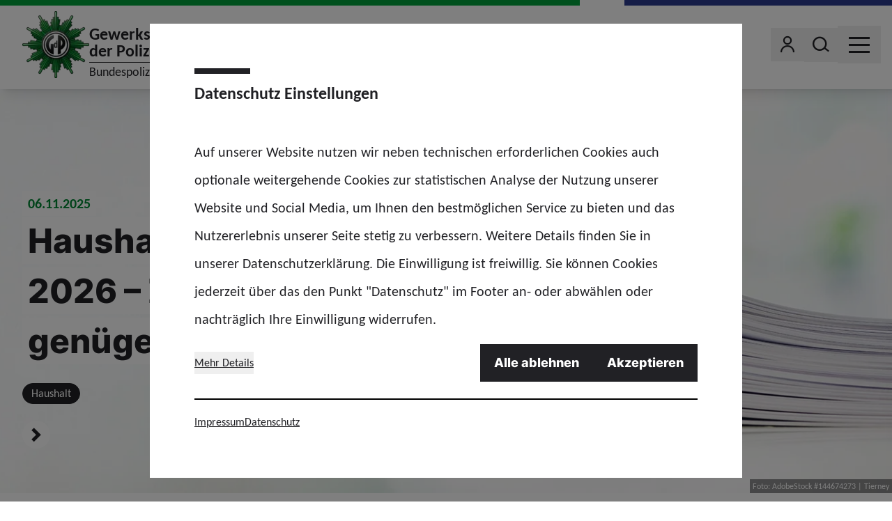

--- FILE ---
content_type: text/html; charset=utf-8
request_url: https://www.gdp.de/bundespolizei-zoll/de/
body_size: 89678
content:
<!doctype html>
<html data-n-head-ssr lang="de" class="" data-n-head="%7B%22lang%22:%7B%22ssr%22:%22de%22%7D,%22class%22:%7B%22ssr%22:%22%22%7D%7D">
  <head >
    <meta data-n-head="ssr" charset="utf-8"><meta data-n-head="ssr" name="viewport" content="width=device-width, initial-scale=1"><meta data-n-head="ssr" name="msapplication-TileColor" content="#ffffff"><meta data-n-head="ssr" data-hid="description" name="description" content="Mit der Gewerkschaft der Polizei – Bezirk Bundespolizei | Zoll hast Du einen ➔ starken Partner an Deiner Seite! "><meta data-n-head="ssr" property="og:image" content="undefined"><meta data-n-head="ssr" property="og:image:width" content="undefined"><meta data-n-head="ssr" property="og:image:height" content="undefined"><title>Gewerkschaft der Polizei - GdP-Bezirk Bundespolizei | Zoll</title><link data-n-head="ssr" rel="icon" type="image/png" sizes="32x32" href="/favicon-32x32.png" data-hid="favicon-32"><link data-n-head="ssr" rel="icon" type="image/png" sizes="16x16" href="/favicon-16x16.png" data-hid="favicon-16"><link rel="preload" href="/_nuxt/fonts/Carlito-Regular.3312f75.woff2" as="font" type="font/woff2" crossorigin><link rel="preload" href="/_nuxt/fonts/Carlito-Bold.99ec29f.woff2" as="font" type="font/woff2" crossorigin><link rel="preload" href="/_nuxt/fonts/Inter-Extrabold.af3824f.woff2" as="font" type="font/woff2" crossorigin><link rel="preload" href="/_nuxt/fonts/icons.65f3010.woff" as="font" type="font/woff" crossorigin><link rel="preload" href="/_nuxt/fonts/icons.824fd0e.ttf" as="font" type="font/ttf" crossorigin><style data-vue-ssr-id="65b97e00:0 17bc9ac2:0 56d6dc36:0">*,:after,:before{border:0 solid #e5e7eb;box-sizing:border-box}:after,:before{--tw-content:""}:host,html{line-height:1.5;-webkit-text-size-adjust:100%;font-family:Carlito,ui-sans-serif,system-ui,-apple-system,Segoe UI,Roboto,Ubuntu,Cantarell,Noto Sans,sans-serif,"Apple Color Emoji","Segoe UI Emoji","Segoe UI Symbol","Noto Color Emoji";font-feature-settings:normal;font-variation-settings:normal;-moz-tab-size:4;-o-tab-size:4;tab-size:4;-webkit-tap-highlight-color:transparent}body{line-height:inherit;margin:0}hr{border-top-width:1px;color:inherit;height:0}abbr:where([title]){text-decoration:underline;-webkit-text-decoration:underline dotted;text-decoration:underline dotted}h1,h2,h3,h4,h5,h6{font-size:inherit;font-weight:inherit}a{color:inherit;text-decoration:inherit}b,strong{font-weight:bolder}code,kbd,pre,samp{font-family:ui-monospace,SFMono-Regular,Menlo,Monaco,Consolas,"Liberation Mono","Courier New",monospace;font-feature-settings:normal;font-size:1em;font-variation-settings:normal}small{font-size:80%}sub,sup{font-size:75%;line-height:0;position:relative;vertical-align:baseline}sub{bottom:-.25em}sup{top:-.5em}table{border-collapse:collapse;border-color:inherit;text-indent:0}button,input,optgroup,select,textarea{color:inherit;font-family:inherit;font-feature-settings:inherit;font-size:100%;font-variation-settings:inherit;font-weight:inherit;letter-spacing:inherit;line-height:inherit;margin:0;padding:0}button,select{text-transform:none}button,input:where([type=button]),input:where([type=reset]),input:where([type=submit]){-webkit-appearance:button;background-color:transparent;background-image:none}:-moz-focusring{outline:auto}:-moz-ui-invalid{box-shadow:none}progress{vertical-align:baseline}::-webkit-inner-spin-button,::-webkit-outer-spin-button{height:auto}[type=search]{-webkit-appearance:textfield;outline-offset:-2px}::-webkit-search-decoration{-webkit-appearance:none}::-webkit-file-upload-button{-webkit-appearance:button;font:inherit}summary{display:list-item}blockquote,dd,dl,figure,h1,h2,h3,h4,h5,h6,hr,p,pre{margin:0}fieldset{margin:0}fieldset,legend{padding:0}menu,ol,ul{list-style:none;margin:0;padding:0}dialog{padding:0}textarea{resize:vertical}input::-moz-placeholder,textarea::-moz-placeholder{color:#9ca3af;opacity:1}input::placeholder,textarea::placeholder{color:#9ca3af;opacity:1}[role=button],button{cursor:pointer}:disabled{cursor:default}audio,canvas,embed,iframe,img,object,svg,video{display:block;vertical-align:middle}img,video{height:auto;max-width:100%}[hidden]{display:none}[multiple],[type=date],[type=datetime-local],[type=email],[type=month],[type=number],[type=password],[type=search],[type=tel],[type=text],[type=time],[type=url],[type=week],select,textarea{-webkit-appearance:none;-moz-appearance:none;appearance:none;background-color:#fff;border-color:#6b7280;border-radius:0;border-width:1px;font-size:1rem;line-height:1.5rem;padding:.5rem .75rem;--tw-shadow:0 0 transparent}[multiple]:focus,[type=date]:focus,[type=datetime-local]:focus,[type=email]:focus,[type=month]:focus,[type=number]:focus,[type=password]:focus,[type=search]:focus,[type=tel]:focus,[type=text]:focus,[type=time]:focus,[type=url]:focus,[type=week]:focus,select:focus,textarea:focus{outline:2px solid transparent;outline-offset:2px;--tw-ring-inset:var(--tw-empty,   );--tw-ring-offset-width:0px;--tw-ring-offset-color:#fff;--tw-ring-color:#2563eb;--tw-ring-offset-shadow:var(--tw-ring-inset) 0 0 0 var(--tw-ring-offset-width) var(--tw-ring-offset-color);--tw-ring-shadow:var(--tw-ring-inset) 0 0 0 calc(1px + var(--tw-ring-offset-width)) var(--tw-ring-color);border-color:#2563eb;box-shadow:0 0 0 0 #fff,0 0 0 1px #2563eb,var(--tw-shadow);box-shadow:var(--tw-ring-offset-shadow),var(--tw-ring-shadow),var(--tw-shadow)}input::-moz-placeholder,textarea::-moz-placeholder{color:#6b7280;opacity:1}input::placeholder,textarea::placeholder{color:#6b7280;opacity:1}::-webkit-datetime-edit-fields-wrapper{padding:0}::-webkit-date-and-time-value{min-height:1.5em}select{background-image:url("data:image/svg+xml;charset=utf-8,%3Csvg xmlns='http://www.w3.org/2000/svg' fill='none' viewBox='0 0 20 20'%3E%3Cpath stroke='%236b7280' stroke-linecap='round' stroke-linejoin='round' stroke-width='1.5' d='m6 8 4 4 4-4'/%3E%3C/svg%3E");background-position:right .5rem center;background-repeat:no-repeat;background-size:1.5em 1.5em;padding-right:2.5rem;-webkit-print-color-adjust:exact;color-adjust:exact}[multiple]{background-image:none;background-position:0 0;background-repeat:repeat;background-size:auto auto;background-size:initial;padding-right:.75rem;-webkit-print-color-adjust:initial;color-adjust:initial}[type=checkbox],[type=radio]{-webkit-appearance:none;-moz-appearance:none;appearance:none;padding:0;-webkit-print-color-adjust:exact;color-adjust:exact;background-color:#fff;background-origin:border-box;border-color:#6b7280;border-width:1px;color:#2563eb;display:inline-block;flex-shrink:0;height:1rem;-webkit-user-select:none;-moz-user-select:none;user-select:none;vertical-align:middle;width:1rem;--tw-shadow:0 0 transparent}[type=checkbox]{border-radius:0}[type=radio]{border-radius:100%}[type=checkbox]:focus,[type=radio]:focus{outline:2px solid transparent;outline-offset:2px;--tw-ring-inset:var(--tw-empty,   );--tw-ring-offset-width:2px;--tw-ring-offset-color:#fff;--tw-ring-color:#2563eb;--tw-ring-offset-shadow:var(--tw-ring-inset) 0 0 0 var(--tw-ring-offset-width) var(--tw-ring-offset-color);--tw-ring-shadow:var(--tw-ring-inset) 0 0 0 calc(2px + var(--tw-ring-offset-width)) var(--tw-ring-color);box-shadow:0 0 0 0 #fff,0 0 0 4px #2563eb,var(--tw-shadow);box-shadow:var(--tw-ring-offset-shadow),var(--tw-ring-shadow),var(--tw-shadow)}[type=checkbox]:checked,[type=radio]:checked{background-color:currentColor;background-position:50%;background-repeat:no-repeat;background-size:100% 100%;border-color:transparent}[type=checkbox]:checked{background-image:url("data:image/svg+xml;charset=utf-8,%3Csvg xmlns='http://www.w3.org/2000/svg' fill='%23fff' viewBox='0 0 16 16'%3E%3Cpath d='M12.207 4.793a1 1 0 0 1 0 1.414l-5 5a1 1 0 0 1-1.414 0l-2-2a1 1 0 0 1 1.414-1.414L6.5 9.086l4.293-4.293a1 1 0 0 1 1.414 0'/%3E%3C/svg%3E")}[type=radio]:checked{background-image:url("data:image/svg+xml;charset=utf-8,%3Csvg xmlns='http://www.w3.org/2000/svg' fill='%23fff' viewBox='0 0 16 16'%3E%3Ccircle cx='8' cy='8' r='3'/%3E%3C/svg%3E")}[type=checkbox]:checked:focus,[type=checkbox]:checked:hover,[type=radio]:checked:focus,[type=radio]:checked:hover{background-color:currentColor;border-color:transparent}[type=checkbox]:indeterminate{background-color:currentColor;background-image:url("data:image/svg+xml;charset=utf-8,%3Csvg xmlns='http://www.w3.org/2000/svg' fill='none' viewBox='0 0 16 16'%3E%3Cpath stroke='%23fff' stroke-linecap='round' stroke-linejoin='round' stroke-width='2' d='M4 8h8'/%3E%3C/svg%3E");background-position:50%;background-repeat:no-repeat;background-size:100% 100%;border-color:transparent}[type=checkbox]:indeterminate:focus,[type=checkbox]:indeterminate:hover{background-color:currentColor;border-color:transparent}[type=file]{background:transparent none repeat 0 0/auto auto padding-box border-box scroll;background:initial;border-color:inherit;border-radius:0;border-width:0;font-size:inherit;line-height:inherit;padding:0}[type=file]:focus{outline:1px auto -webkit-focus-ring-color}*{scrollbar-color:auto;scrollbar-width:auto}*,:after,:before{--tw-border-spacing-x:0;--tw-border-spacing-y:0;--tw-translate-x:0;--tw-translate-y:0;--tw-rotate:0;--tw-skew-x:0;--tw-skew-y:0;--tw-scale-x:1;--tw-scale-y:1;--tw-pan-x: ;--tw-pan-y: ;--tw-pinch-zoom: ;--tw-scroll-snap-strictness:proximity;--tw-gradient-from-position: ;--tw-gradient-via-position: ;--tw-gradient-to-position: ;--tw-ordinal: ;--tw-slashed-zero: ;--tw-numeric-figure: ;--tw-numeric-spacing: ;--tw-numeric-fraction: ;--tw-ring-inset: ;--tw-ring-offset-width:0px;--tw-ring-offset-color:#fff;--tw-ring-color:rgba(59,130,246,.5);--tw-ring-offset-shadow:0 0 transparent;--tw-ring-shadow:0 0 transparent;--tw-shadow:0 0 transparent;--tw-shadow-colored:0 0 transparent;--tw-blur: ;--tw-brightness: ;--tw-contrast: ;--tw-grayscale: ;--tw-hue-rotate: ;--tw-invert: ;--tw-saturate: ;--tw-sepia: ;--tw-drop-shadow: ;--tw-backdrop-blur: ;--tw-backdrop-brightness: ;--tw-backdrop-contrast: ;--tw-backdrop-grayscale: ;--tw-backdrop-hue-rotate: ;--tw-backdrop-invert: ;--tw-backdrop-opacity: ;--tw-backdrop-saturate: ;--tw-backdrop-sepia: ;--tw-contain-size: ;--tw-contain-layout: ;--tw-contain-paint: ;--tw-contain-style: }::backdrop{--tw-border-spacing-x:0;--tw-border-spacing-y:0;--tw-translate-x:0;--tw-translate-y:0;--tw-rotate:0;--tw-skew-x:0;--tw-skew-y:0;--tw-scale-x:1;--tw-scale-y:1;--tw-pan-x: ;--tw-pan-y: ;--tw-pinch-zoom: ;--tw-scroll-snap-strictness:proximity;--tw-gradient-from-position: ;--tw-gradient-via-position: ;--tw-gradient-to-position: ;--tw-ordinal: ;--tw-slashed-zero: ;--tw-numeric-figure: ;--tw-numeric-spacing: ;--tw-numeric-fraction: ;--tw-ring-inset: ;--tw-ring-offset-width:0px;--tw-ring-offset-color:#fff;--tw-ring-color:rgba(59,130,246,.5);--tw-ring-offset-shadow:0 0 transparent;--tw-ring-shadow:0 0 transparent;--tw-shadow:0 0 transparent;--tw-shadow-colored:0 0 transparent;--tw-blur: ;--tw-brightness: ;--tw-contrast: ;--tw-grayscale: ;--tw-hue-rotate: ;--tw-invert: ;--tw-saturate: ;--tw-sepia: ;--tw-drop-shadow: ;--tw-backdrop-blur: ;--tw-backdrop-brightness: ;--tw-backdrop-contrast: ;--tw-backdrop-grayscale: ;--tw-backdrop-hue-rotate: ;--tw-backdrop-invert: ;--tw-backdrop-opacity: ;--tw-backdrop-saturate: ;--tw-backdrop-sepia: ;--tw-contain-size: ;--tw-contain-layout: ;--tw-contain-paint: ;--tw-contain-style: }.container{width:100%}@media (min-width:640px){.container{max-width:640px}}@media (min-width:768px){.container{max-width:768px}}@media (min-width:1024px){.container{max-width:1024px}}@media (min-width:1280px){.container{max-width:1280px}}@media (min-width:1366px){.container{max-width:1366px}}.sr-only{height:1px;margin:-1px;overflow:hidden;padding:0;position:absolute;width:1px;clip:rect(0,0,0,0);border-width:0;white-space:nowrap}.pointer-events-none{pointer-events:none}.pointer-events-auto{pointer-events:auto}.invisible{visibility:hidden}.static{position:static}.fixed{position:fixed}.absolute{position:absolute}.relative{position:relative}.inset-0{left:0;right:0}.inset-0,.inset-y-0{bottom:0;top:0}.inset-y-4{bottom:1rem;top:1rem}.bottom-0{bottom:0}.bottom-2{bottom:.5rem}.bottom-4{bottom:1rem}.bottom-8{bottom:2rem}.left-0{left:0}.right-0{right:0}.right-1{right:.25rem}.right-12{right:3rem}.right-2{right:.5rem}.right-4{right:1rem}.right-7{right:1.75rem}.top-0{top:0}.top-1\/2{top:50%}.top-2{top:.5rem}.top-20{top:5rem}.z-0{z-index:0}.z-10{z-index:10}.z-20{z-index:20}.z-40{z-index:40}.z-50{z-index:50}.order-1{order:1}.order-2{order:2}.order-last{order:9999}.col-span-1{grid-column:span 1/span 1}.col-span-2{grid-column:span 2/span 2}.col-span-4{grid-column:span 4/span 4}.float-right{float:right}.clear-both{clear:both}.m-0{margin:0}.mx-0{margin-left:0;margin-right:0}.mx-0\.5{margin-left:.125rem;margin-right:.125rem}.mx-4{margin-left:1rem;margin-right:1rem}.mx-auto{margin-left:auto;margin-right:auto}.my-0{margin-bottom:0;margin-top:0}.my-0\.5{margin-bottom:.125rem;margin-top:.125rem}.my-1{margin-bottom:.25rem;margin-top:.25rem}.\!mb-0{margin-bottom:0!important}.\!mb-8{margin-bottom:2rem!important}.-mb-2{margin-bottom:-.5rem}.-ml-2{margin-left:-.5rem}.-mr-3{margin-right:-.75rem}.-mr-4{margin-right:-1rem}.-mt-1{margin-top:-.25rem}.-mt-10{margin-top:-2.5rem}.-mt-4{margin-top:-1rem}.mb-0{margin-bottom:0}.mb-0\.5{margin-bottom:.125rem}.mb-1{margin-bottom:.25rem}.mb-12{margin-bottom:3rem}.mb-16{margin-bottom:4rem}.mb-2{margin-bottom:.5rem}.mb-3{margin-bottom:.75rem}.mb-4{margin-bottom:1rem}.mb-6{margin-bottom:1.5rem}.mb-8{margin-bottom:2rem}.mb-\[0\.2rem\]{margin-bottom:.2rem}.ml-0{margin-left:0}.ml-0\.5{margin-left:.125rem}.ml-1{margin-left:.25rem}.ml-2{margin-left:.5rem}.ml-4{margin-left:1rem}.mr-0{margin-right:0}.mr-0\.5{margin-right:.125rem}.mr-1{margin-right:.25rem}.mr-16{margin-right:4rem}.mr-2{margin-right:.5rem}.mr-20{margin-right:5rem}.mr-3{margin-right:.75rem}.mr-4{margin-right:1rem}.mr-6{margin-right:1.5rem}.mr-auto{margin-right:auto}.mt-1{margin-top:.25rem}.mt-12{margin-top:3rem}.mt-3{margin-top:.75rem}.mt-4{margin-top:1rem}.mt-6{margin-top:1.5rem}.mt-8{margin-top:2rem}.mt-\[4\.25rem\]{margin-top:4.25rem}.block{display:block}.inline-block{display:inline-block}.inline{display:inline}.flex{display:flex}.inline-flex{display:inline-flex}.table{display:table}.grid{display:grid}.hidden{display:none}.aspect-\[14\/9\]{aspect-ratio:14/9}.aspect-video{aspect-ratio:16/9}.size-10{height:2.5rem;width:2.5rem}.size-12{height:3rem;width:3rem}.size-2{height:.5rem;width:.5rem}.size-2\.5{height:.625rem;width:.625rem}.size-24{height:6rem;width:6rem}.size-3{height:.75rem;width:.75rem}.size-6{height:1.5rem;width:1.5rem}.size-7{height:1.75rem;width:1.75rem}.size-8{height:2rem;width:2rem}.size-full{height:100%;width:100%}.h-1{height:.25rem}.h-12{height:3rem}.h-14{height:3.5rem}.h-2\/3{height:66.666667%}.h-20{height:5rem}.h-6{height:1.5rem}.h-7{height:1.75rem}.h-8{height:2rem}.h-\[100px\]{height:100px}.h-\[200px\]{height:200px}.h-\[210px\]{height:210px}.h-\[390px\]{height:390px}.h-auto{height:auto}.h-full{height:100%}.h-px{height:1px}.max-h-\[calc\(100\%-20px\)\]{max-height:calc(100% - 20px)}.min-h-\[210px\]{min-height:210px}.min-h-\[300px\]{min-height:300px}.min-h-\[400px\]{min-height:400px}.min-h-\[40px\]{min-height:40px}.w-20{width:5rem}.w-24{width:6rem}.w-3\/4{width:75%}.w-36{width:9rem}.w-4\/5{width:80%}.w-60{width:15rem}.w-7{width:1.75rem}.w-8{width:2rem}.w-\[137px\]{width:137px}.w-\[250px\]{width:250px}.w-\[320px\]{width:320px}.w-\[350px\]{width:350px}.w-auto{width:auto}.w-full{width:100%}.w-screen{width:100vw}.min-w-0{min-width:0}.min-w-6{min-width:1.5rem}.min-w-\[40px\]{min-width:40px}.max-w-\[850px\]{max-width:850px}.max-w-screen-md{max-width:768px}.max-w-screen-sm{max-width:640px}.flex-shrink-0,.shrink-0{flex-shrink:0}.flex-grow,.grow{flex-grow:1}.origin-bottom{transform-origin:bottom}.origin-right{transform-origin:right}.origin-top-left{transform-origin:top left}.\!translate-x-0{--tw-translate-x:0px!important;transform:translateY(var(--tw-translate-y)) rotate(var(--tw-rotate)) skewX(var(--tw-skew-x)) skewY(var(--tw-skew-y)) scaleX(var(--tw-scale-x)) scaleY(var(--tw-scale-y))!important;transform:translate(var(--tw-translate-x),var(--tw-translate-y)) rotate(var(--tw-rotate)) skewX(var(--tw-skew-x)) skewY(var(--tw-skew-y)) scaleX(var(--tw-scale-x)) scaleY(var(--tw-scale-y))!important}.-translate-x-1\/2{--tw-translate-x:-50%;transform:translate(-50%,var(--tw-translate-y)) rotate(var(--tw-rotate)) skewX(var(--tw-skew-x)) skewY(var(--tw-skew-y)) scaleX(var(--tw-scale-x)) scaleY(var(--tw-scale-y));transform:translate(var(--tw-translate-x),var(--tw-translate-y)) rotate(var(--tw-rotate)) skewX(var(--tw-skew-x)) skewY(var(--tw-skew-y)) scaleX(var(--tw-scale-x)) scaleY(var(--tw-scale-y))}.-translate-x-16{--tw-translate-x:-4rem;transform:translate(-4rem,var(--tw-translate-y)) rotate(var(--tw-rotate)) skewX(var(--tw-skew-x)) skewY(var(--tw-skew-y)) scaleX(var(--tw-scale-x)) scaleY(var(--tw-scale-y));transform:translate(var(--tw-translate-x),var(--tw-translate-y)) rotate(var(--tw-rotate)) skewX(var(--tw-skew-x)) skewY(var(--tw-skew-y)) scaleX(var(--tw-scale-x)) scaleY(var(--tw-scale-y))}.-translate-x-\[1px\]{--tw-translate-x:-1px;transform:translate(-1px,var(--tw-translate-y)) rotate(var(--tw-rotate)) skewX(var(--tw-skew-x)) skewY(var(--tw-skew-y)) scaleX(var(--tw-scale-x)) scaleY(var(--tw-scale-y));transform:translate(var(--tw-translate-x),var(--tw-translate-y)) rotate(var(--tw-rotate)) skewX(var(--tw-skew-x)) skewY(var(--tw-skew-y)) scaleX(var(--tw-scale-x)) scaleY(var(--tw-scale-y))}.-translate-y-1\/2{--tw-translate-y:-50%;transform:translate(var(--tw-translate-x),-50%) rotate(var(--tw-rotate)) skewX(var(--tw-skew-x)) skewY(var(--tw-skew-y)) scaleX(var(--tw-scale-x)) scaleY(var(--tw-scale-y));transform:translate(var(--tw-translate-x),var(--tw-translate-y)) rotate(var(--tw-rotate)) skewX(var(--tw-skew-x)) skewY(var(--tw-skew-y)) scaleX(var(--tw-scale-x)) scaleY(var(--tw-scale-y))}.-translate-y-full{--tw-translate-y:-100%;transform:translate(var(--tw-translate-x),-100%) rotate(var(--tw-rotate)) skewX(var(--tw-skew-x)) skewY(var(--tw-skew-y)) scaleX(var(--tw-scale-x)) scaleY(var(--tw-scale-y));transform:translate(var(--tw-translate-x),var(--tw-translate-y)) rotate(var(--tw-rotate)) skewX(var(--tw-skew-x)) skewY(var(--tw-skew-y)) scaleX(var(--tw-scale-x)) scaleY(var(--tw-scale-y))}.translate-x-0{--tw-translate-x:0px;transform:translateY(var(--tw-translate-y)) rotate(var(--tw-rotate)) skewX(var(--tw-skew-x)) skewY(var(--tw-skew-y)) scaleX(var(--tw-scale-x)) scaleY(var(--tw-scale-y));transform:translate(var(--tw-translate-x),var(--tw-translate-y)) rotate(var(--tw-rotate)) skewX(var(--tw-skew-x)) skewY(var(--tw-skew-y)) scaleX(var(--tw-scale-x)) scaleY(var(--tw-scale-y))}.translate-x-1\/2{--tw-translate-x:50%;transform:translate(50%,var(--tw-translate-y)) rotate(var(--tw-rotate)) skewX(var(--tw-skew-x)) skewY(var(--tw-skew-y)) scaleX(var(--tw-scale-x)) scaleY(var(--tw-scale-y));transform:translate(var(--tw-translate-x),var(--tw-translate-y)) rotate(var(--tw-rotate)) skewX(var(--tw-skew-x)) skewY(var(--tw-skew-y)) scaleX(var(--tw-scale-x)) scaleY(var(--tw-scale-y))}.translate-x-16{--tw-translate-x:4rem;transform:translate(4rem,var(--tw-translate-y)) rotate(var(--tw-rotate)) skewX(var(--tw-skew-x)) skewY(var(--tw-skew-y)) scaleX(var(--tw-scale-x)) scaleY(var(--tw-scale-y));transform:translate(var(--tw-translate-x),var(--tw-translate-y)) rotate(var(--tw-rotate)) skewX(var(--tw-skew-x)) skewY(var(--tw-skew-y)) scaleX(var(--tw-scale-x)) scaleY(var(--tw-scale-y))}.translate-x-\[1px\]{--tw-translate-x:1px;transform:translate(1px,var(--tw-translate-y)) rotate(var(--tw-rotate)) skewX(var(--tw-skew-x)) skewY(var(--tw-skew-y)) scaleX(var(--tw-scale-x)) scaleY(var(--tw-scale-y));transform:translate(var(--tw-translate-x),var(--tw-translate-y)) rotate(var(--tw-rotate)) skewX(var(--tw-skew-x)) skewY(var(--tw-skew-y)) scaleX(var(--tw-scale-x)) scaleY(var(--tw-scale-y))}.translate-x-full{--tw-translate-x:100%;transform:translate(100%,var(--tw-translate-y)) rotate(var(--tw-rotate)) skewX(var(--tw-skew-x)) skewY(var(--tw-skew-y)) scaleX(var(--tw-scale-x)) scaleY(var(--tw-scale-y));transform:translate(var(--tw-translate-x),var(--tw-translate-y)) rotate(var(--tw-rotate)) skewX(var(--tw-skew-x)) skewY(var(--tw-skew-y)) scaleX(var(--tw-scale-x)) scaleY(var(--tw-scale-y))}.translate-x-px{--tw-translate-x:1px;transform:translate(1px,var(--tw-translate-y)) rotate(var(--tw-rotate)) skewX(var(--tw-skew-x)) skewY(var(--tw-skew-y)) scaleX(var(--tw-scale-x)) scaleY(var(--tw-scale-y));transform:translate(var(--tw-translate-x),var(--tw-translate-y)) rotate(var(--tw-rotate)) skewX(var(--tw-skew-x)) skewY(var(--tw-skew-y)) scaleX(var(--tw-scale-x)) scaleY(var(--tw-scale-y))}.translate-y-0{--tw-translate-y:0px;transform:translate(var(--tw-translate-x)) rotate(var(--tw-rotate)) skewX(var(--tw-skew-x)) skewY(var(--tw-skew-y)) scaleX(var(--tw-scale-x)) scaleY(var(--tw-scale-y));transform:translate(var(--tw-translate-x),var(--tw-translate-y)) rotate(var(--tw-rotate)) skewX(var(--tw-skew-x)) skewY(var(--tw-skew-y)) scaleX(var(--tw-scale-x)) scaleY(var(--tw-scale-y))}.translate-y-0\.5{--tw-translate-y:0.125rem;transform:translate(var(--tw-translate-x),.125rem) rotate(var(--tw-rotate)) skewX(var(--tw-skew-x)) skewY(var(--tw-skew-y)) scaleX(var(--tw-scale-x)) scaleY(var(--tw-scale-y));transform:translate(var(--tw-translate-x),var(--tw-translate-y)) rotate(var(--tw-rotate)) skewX(var(--tw-skew-x)) skewY(var(--tw-skew-y)) scaleX(var(--tw-scale-x)) scaleY(var(--tw-scale-y))}.-rotate-12{--tw-rotate:-12deg;transform:translate(var(--tw-translate-x),var(--tw-translate-y)) rotate(-12deg) skewX(var(--tw-skew-x)) skewY(var(--tw-skew-y)) scaleX(var(--tw-scale-x)) scaleY(var(--tw-scale-y));transform:translate(var(--tw-translate-x),var(--tw-translate-y)) rotate(var(--tw-rotate)) skewX(var(--tw-skew-x)) skewY(var(--tw-skew-y)) scaleX(var(--tw-scale-x)) scaleY(var(--tw-scale-y))}.-rotate-45{--tw-rotate:-45deg;transform:translate(var(--tw-translate-x),var(--tw-translate-y)) rotate(-45deg) skewX(var(--tw-skew-x)) skewY(var(--tw-skew-y)) scaleX(var(--tw-scale-x)) scaleY(var(--tw-scale-y));transform:translate(var(--tw-translate-x),var(--tw-translate-y)) rotate(var(--tw-rotate)) skewX(var(--tw-skew-x)) skewY(var(--tw-skew-y)) scaleX(var(--tw-scale-x)) scaleY(var(--tw-scale-y))}.-rotate-90{--tw-rotate:-90deg;transform:translate(var(--tw-translate-x),var(--tw-translate-y)) rotate(-90deg) skewX(var(--tw-skew-x)) skewY(var(--tw-skew-y)) scaleX(var(--tw-scale-x)) scaleY(var(--tw-scale-y));transform:translate(var(--tw-translate-x),var(--tw-translate-y)) rotate(var(--tw-rotate)) skewX(var(--tw-skew-x)) skewY(var(--tw-skew-y)) scaleX(var(--tw-scale-x)) scaleY(var(--tw-scale-y))}.rotate-0{--tw-rotate:0deg;transform:translate(var(--tw-translate-x),var(--tw-translate-y)) rotate(0deg) skewX(var(--tw-skew-x)) skewY(var(--tw-skew-y)) scaleX(var(--tw-scale-x)) scaleY(var(--tw-scale-y));transform:translate(var(--tw-translate-x),var(--tw-translate-y)) rotate(var(--tw-rotate)) skewX(var(--tw-skew-x)) skewY(var(--tw-skew-y)) scaleX(var(--tw-scale-x)) scaleY(var(--tw-scale-y))}.rotate-180{--tw-rotate:180deg;transform:translate(var(--tw-translate-x),var(--tw-translate-y)) rotate(180deg) skewX(var(--tw-skew-x)) skewY(var(--tw-skew-y)) scaleX(var(--tw-scale-x)) scaleY(var(--tw-scale-y));transform:translate(var(--tw-translate-x),var(--tw-translate-y)) rotate(var(--tw-rotate)) skewX(var(--tw-skew-x)) skewY(var(--tw-skew-y)) scaleX(var(--tw-scale-x)) scaleY(var(--tw-scale-y))}.rotate-90{--tw-rotate:90deg;transform:translate(var(--tw-translate-x),var(--tw-translate-y)) rotate(90deg) skewX(var(--tw-skew-x)) skewY(var(--tw-skew-y)) scaleX(var(--tw-scale-x)) scaleY(var(--tw-scale-y));transform:translate(var(--tw-translate-x),var(--tw-translate-y)) rotate(var(--tw-rotate)) skewX(var(--tw-skew-x)) skewY(var(--tw-skew-y)) scaleX(var(--tw-scale-x)) scaleY(var(--tw-scale-y))}.scale-100{--tw-scale-x:1;--tw-scale-y:1;transform:translate(var(--tw-translate-x),var(--tw-translate-y)) rotate(var(--tw-rotate)) skewX(var(--tw-skew-x)) skewY(var(--tw-skew-y)) scaleX(1) scaleY(1);transform:translate(var(--tw-translate-x),var(--tw-translate-y)) rotate(var(--tw-rotate)) skewX(var(--tw-skew-x)) skewY(var(--tw-skew-y)) scaleX(var(--tw-scale-x)) scaleY(var(--tw-scale-y))}.scale-75{--tw-scale-x:.75;--tw-scale-y:.75;transform:translate(var(--tw-translate-x),var(--tw-translate-y)) rotate(var(--tw-rotate)) skewX(var(--tw-skew-x)) skewY(var(--tw-skew-y)) scaleX(.75) scaleY(.75);transform:translate(var(--tw-translate-x),var(--tw-translate-y)) rotate(var(--tw-rotate)) skewX(var(--tw-skew-x)) skewY(var(--tw-skew-y)) scaleX(var(--tw-scale-x)) scaleY(var(--tw-scale-y))}.\!scale-y-100{--tw-scale-y:1!important;transform:translate(var(--tw-translate-x),var(--tw-translate-y)) rotate(var(--tw-rotate)) skewX(var(--tw-skew-x)) skewY(var(--tw-skew-y)) scaleX(var(--tw-scale-x)) scaleY(1)!important;transform:translate(var(--tw-translate-x),var(--tw-translate-y)) rotate(var(--tw-rotate)) skewX(var(--tw-skew-x)) skewY(var(--tw-skew-y)) scaleX(var(--tw-scale-x)) scaleY(var(--tw-scale-y))!important}.scale-x-150{--tw-scale-x:1.5;transform:translate(var(--tw-translate-x),var(--tw-translate-y)) rotate(var(--tw-rotate)) skewX(var(--tw-skew-x)) skewY(var(--tw-skew-y)) scaleX(1.5) scaleY(var(--tw-scale-y));transform:translate(var(--tw-translate-x),var(--tw-translate-y)) rotate(var(--tw-rotate)) skewX(var(--tw-skew-x)) skewY(var(--tw-skew-y)) scaleX(var(--tw-scale-x)) scaleY(var(--tw-scale-y))}.scale-y-\[0\.05\]{--tw-scale-y:0.05;transform:translate(var(--tw-translate-x),var(--tw-translate-y)) rotate(var(--tw-rotate)) skewX(var(--tw-skew-x)) skewY(var(--tw-skew-y)) scaleX(var(--tw-scale-x)) scaleY(.05)}.scale-y-\[0\.05\],.transform{transform:translate(var(--tw-translate-x),var(--tw-translate-y)) rotate(var(--tw-rotate)) skewX(var(--tw-skew-x)) skewY(var(--tw-skew-y)) scaleX(var(--tw-scale-x)) scaleY(var(--tw-scale-y))}@keyframes ping{75%,to{opacity:0;transform:scale(2)}}.animate-ping{animation:ping 1s cubic-bezier(0,0,.2,1) infinite}@keyframes spin{to{transform:rotate(1turn)}}.animate-spin{animation:spin 1s linear infinite}.\!cursor-default{cursor:default!important}.cursor-default{cursor:default}.cursor-pointer{cursor:pointer}.grid-cols-1{grid-template-columns:repeat(1,minmax(0,1fr))}.grid-cols-2{grid-template-columns:repeat(2,minmax(0,1fr))}.grid-cols-5{grid-template-columns:repeat(5,minmax(0,1fr))}.flex-row{flex-direction:row}.flex-col{flex-direction:column}.flex-wrap{flex-wrap:wrap}.items-start{align-items:flex-start}.items-end{align-items:flex-end}.items-center{align-items:center}.justify-end{justify-content:flex-end}.justify-center{justify-content:center}.justify-between{justify-content:space-between}.gap-0{gap:0}.gap-0\.5{gap:.125rem}.gap-1{gap:.25rem}.gap-10{gap:2.5rem}.gap-16{gap:4rem}.gap-2{gap:.5rem}.gap-3{gap:.75rem}.gap-4{gap:1rem}.gap-6{gap:1.5rem}.gap-8{gap:2rem}.gap-x-6{-moz-column-gap:1.5rem;column-gap:1.5rem}.gap-y-0{row-gap:0}.gap-y-0\.5{row-gap:.125rem}.divide-y-2>:not([hidden])~:not([hidden]){--tw-divide-y-reverse:0;border-bottom-width:0;border-bottom-width:calc(2px*var(--tw-divide-y-reverse));border-top-width:2px;border-top-width:calc(2px*(1 - var(--tw-divide-y-reverse)))}.divide-solid>:not([hidden])~:not([hidden]){border-style:solid}.divide-black>:not([hidden])~:not([hidden]){--tw-divide-opacity:1;border-color:#000}@supports (color:rgb(0 0 0/0)){.divide-black>:not([hidden])~:not([hidden]){border-color:rgb(0 0 0/var(--tw-divide-opacity))}}.self-end{align-self:flex-end}.self-center{align-self:center}.overflow-auto{overflow:auto}.overflow-hidden{overflow:hidden}.overflow-x-auto{overflow-x:auto}.overflow-y-auto{overflow-y:auto}.overflow-x-hidden{overflow-x:hidden}.truncate{overflow:hidden;white-space:nowrap}.overflow-ellipsis,.truncate{text-overflow:ellipsis}.whitespace-nowrap{white-space:nowrap}.break-all{word-break:break-all}.rounded-\[48px\]{border-radius:48px}.rounded-full{border-radius:9999px}.rounded-xl{border-radius:.75rem}.\!border-2{border-width:2px!important}.border{border-width:1px}.border-4{border-width:4px}.border-\[6px\]{border-width:6px}.border-b{border-bottom-width:1px}.border-l{border-left-width:1px}.border-t-4{border-top-width:4px}.\!border-default{--tw-border-opacity:1!important;border-color:#212125!important}@supports (color:rgb(0 0 0/0)){.\!border-default{border-color:rgb(33 33 37/var(--tw-border-opacity))!important}}.\!border-primary{--tw-border-opacity:1!important;border-color:rgba(var(--color-primary),var(--tw-border-opacity))!important}.\!border-system-error{--tw-border-opacity:1!important;border-color:#ed073d!important}@supports (color:rgb(0 0 0/0)){.\!border-system-error{border-color:rgb(237 7 61/var(--tw-border-opacity))!important}}.\!border-white{--tw-border-opacity:1!important;border-color:#fff!important}@supports (color:rgb(0 0 0/0)){.\!border-white{border-color:rgb(255 255 255/var(--tw-border-opacity))!important}}.border-current{border-color:currentColor}.border-default{--tw-border-opacity:1;border-color:#212125}@supports (color:rgb(0 0 0/0)){.border-default{border-color:rgb(33 33 37/var(--tw-border-opacity))}}.border-primary{--tw-border-opacity:1;border-color:rgba(var(--color-primary),var(--tw-border-opacity))}.border-system-error{--tw-border-opacity:1;border-color:#ed073d}@supports (color:rgb(0 0 0/0)){.border-system-error{border-color:rgb(237 7 61/var(--tw-border-opacity))}}.border-system-info{--tw-border-opacity:1;border-color:#0473b7}@supports (color:rgb(0 0 0/0)){.border-system-info{border-color:rgb(4 115 183/var(--tw-border-opacity))}}.border-system-success{--tw-border-opacity:1;border-color:#00a900}@supports (color:rgb(0 0 0/0)){.border-system-success{border-color:rgb(0 169 0/var(--tw-border-opacity))}}.border-system-warning{--tw-border-opacity:1;border-color:#cca900}@supports (color:rgb(0 0 0/0)){.border-system-warning{border-color:rgb(204 169 0/var(--tw-border-opacity))}}.border-transparent{border-color:transparent}.border-white{--tw-border-opacity:1;border-color:#fff}@supports (color:rgb(0 0 0/0)){.border-white{border-color:rgb(255 255 255/var(--tw-border-opacity))}}.\!border-b-white{--tw-border-opacity:1!important;border-bottom-color:#fff!important}@supports (color:rgb(0 0 0/0)){.\!border-b-white{border-bottom-color:rgb(255 255 255/var(--tw-border-opacity))!important}}.border-t-transparent{border-top-color:transparent}.\!bg-default{--tw-bg-opacity:1!important;background-color:#212125!important}@supports (color:rgb(0 0 0/0)){.\!bg-default{background-color:rgb(33 33 37/var(--tw-bg-opacity))!important}}.\!bg-primary{--tw-bg-opacity:1!important;background-color:rgba(var(--color-primary),1)!important;background-color:rgba(var(--color-primary),var(--tw-bg-opacity))!important}.\!bg-slate-400{--tw-bg-opacity:1!important;background-color:#94a3b8!important}@supports (color:rgb(0 0 0/0)){.\!bg-slate-400{background-color:rgb(148 163 184/var(--tw-bg-opacity))!important}}.bg-\[\#b0d2a5\]{--tw-bg-opacity:1;background-color:#b0d2a5}@supports (color:rgb(0 0 0/0)){.bg-\[\#b0d2a5\]{background-color:rgb(176 210 165/var(--tw-bg-opacity))}}.bg-black{--tw-bg-opacity:1;background-color:#000}@supports (color:rgb(0 0 0/0)){.bg-black{background-color:rgb(0 0 0/var(--tw-bg-opacity))}}.bg-brand-nrw{--tw-bg-opacity:1;background-color:rgba(var(--color-brand-nrw),1);background-color:rgba(var(--color-brand-nrw),var(--tw-bg-opacity))}.bg-brand-senior{--tw-bg-opacity:1;background-color:rgba(var(--color-brand-senior),1);background-color:rgba(var(--color-brand-senior),var(--tw-bg-opacity))}.bg-brand-women{--tw-bg-opacity:1;background-color:rgba(var(--color-brand-women),1);background-color:rgba(var(--color-brand-women),var(--tw-bg-opacity))}.bg-brand-young{--tw-bg-opacity:1;background-color:rgba(var(--color-brand-young),1);background-color:rgba(var(--color-brand-young),var(--tw-bg-opacity))}.bg-default{--tw-bg-opacity:1;background-color:#212125}@supports (color:rgb(0 0 0/0)){.bg-default{background-color:rgb(33 33 37/var(--tw-bg-opacity))}}.bg-default\/50{background-color:rgba(33,33,37,.5)}.bg-primary{--tw-bg-opacity:1;background-color:rgba(var(--color-primary),1);background-color:rgba(var(--color-primary),var(--tw-bg-opacity))}.bg-primary\/80{background-color:rgba(var(--color-primary),.8)}.bg-secondary{--tw-bg-opacity:1;background-color:rgba(var(--color-secondary),1);background-color:rgba(var(--color-secondary),var(--tw-bg-opacity))}.bg-system-error{--tw-bg-opacity:1;background-color:#ed073d}@supports (color:rgb(0 0 0/0)){.bg-system-error{background-color:rgb(237 7 61/var(--tw-bg-opacity))}}.bg-system-error\/20{background-color:rgba(237,7,61,.2)}.bg-system-info\/20{background-color:rgba(4,115,183,.2)}.bg-system-success{--tw-bg-opacity:1;background-color:#00a900}@supports (color:rgb(0 0 0/0)){.bg-system-success{background-color:rgb(0 169 0/var(--tw-bg-opacity))}}.bg-system-success\/20{background-color:rgba(0,169,0,.2)}.bg-system-warning{--tw-bg-opacity:1;background-color:#cca900}@supports (color:rgb(0 0 0/0)){.bg-system-warning{background-color:rgb(204 169 0/var(--tw-bg-opacity))}}.bg-system-warning\/20{background-color:rgba(204,169,0,.2)}.bg-transparent{background-color:transparent}.bg-white{--tw-bg-opacity:1;background-color:#fff}@supports (color:rgb(0 0 0/0)){.bg-white{background-color:rgb(255 255 255/var(--tw-bg-opacity))}}.bg-white\/70{background-color:hsla(0,0%,100%,.7)}.bg-white\/80{background-color:hsla(0,0%,100%,.8)}.bg-zinc-600{--tw-bg-opacity:1;background-color:#52525b}@supports (color:rgb(0 0 0/0)){.bg-zinc-600{background-color:rgb(82 82 91/var(--tw-bg-opacity))}}.bg-opacity-50{--tw-bg-opacity:0.5}.bg-none{background-image:none}.box-decoration-clone{-webkit-box-decoration-break:clone;box-decoration-break:clone}.fill-white{fill:#fff}.object-contain{-o-object-fit:contain;object-fit:contain}.object-cover{-o-object-fit:cover;object-fit:cover}.p-0{padding:0}.p-1{padding:.25rem}.p-12{padding:3rem}.p-2{padding:.5rem}.p-3{padding:.75rem}.p-4{padding:1rem}.p-8{padding:2rem}.px-0{padding-left:0;padding-right:0}.px-1{padding-left:.25rem;padding-right:.25rem}.px-2{padding-left:.5rem;padding-right:.5rem}.px-3{padding-left:.75rem;padding-right:.75rem}.px-4{padding-left:1rem;padding-right:1rem}.px-5{padding-left:1.25rem;padding-right:1.25rem}.px-6{padding-left:1.5rem;padding-right:1.5rem}.px-8{padding-left:2rem;padding-right:2rem}.py-0{padding-bottom:0;padding-top:0}.py-0\.5{padding-bottom:.125rem;padding-top:.125rem}.py-1{padding-bottom:.25rem;padding-top:.25rem}.py-10{padding-bottom:2.5rem;padding-top:2.5rem}.py-12{padding-bottom:3rem;padding-top:3rem}.py-2{padding-bottom:.5rem;padding-top:.5rem}.py-3{padding-bottom:.75rem;padding-top:.75rem}.py-4{padding-bottom:1rem;padding-top:1rem}.py-6{padding-bottom:1.5rem;padding-top:1.5rem}.py-8{padding-bottom:2rem;padding-top:2rem}.pb-1{padding-bottom:.25rem}.pb-2{padding-bottom:.5rem}.pb-6{padding-bottom:1.5rem}.pb-8{padding-bottom:2rem}.pb-px{padding-bottom:1px}.pl-0{padding-left:0}.pl-2{padding-left:.5rem}.pl-3{padding-left:.75rem}.pl-4{padding-left:1rem}.pl-8{padding-left:2rem}.pr-1{padding-right:.25rem}.pr-1\.5{padding-right:.375rem}.pr-10{padding-right:2.5rem}.pr-16{padding-right:4rem}.pr-2{padding-right:.5rem}.pr-4{padding-right:1rem}.pt-1{padding-top:.25rem}.pt-10{padding-top:2.5rem}.pt-16{padding-top:4rem}.pt-2{padding-top:.5rem}.pt-20{padding-top:5rem}.pt-3{padding-top:.75rem}.pt-4{padding-top:1rem}.pt-8{padding-top:2rem}.text-left{text-align:left}.text-center{text-align:center}.text-right{text-align:right}.font-brand{font-family:Inter,ui-sans-serif,system-ui,-apple-system,Segoe UI,Roboto,Ubuntu,Cantarell,Noto Sans,sans-serif,"Apple Color Emoji","Segoe UI Emoji","Segoe UI Symbol","Noto Color Emoji"}.text-2xl{font-size:1.5rem;line-height:2rem}.text-3xl{font-size:1.875rem;line-height:2.25rem}.text-4xl{font-size:2.25rem;line-height:2.5rem}.text-5xl{font-size:3rem;line-height:1}.text-6xl{font-size:3.75rem;line-height:1}.text-base{font-size:1rem;line-height:1.5rem}.text-lg{font-size:1.125rem;line-height:1.75rem}.text-sm{font-size:.875rem;line-height:1.25rem}.text-xl{font-size:1.25rem;line-height:1.75rem}.text-xs{font-size:.75rem;line-height:1rem}.font-bold{font-weight:700}.font-medium{font-weight:500}.uppercase{text-transform:uppercase}.italic{font-style:italic}.not-italic{font-style:normal}.\!leading-\[1\.65\]{line-height:1.65!important}.\!leading-\[1\.75\]{line-height:1.75!important}.\!leading-\[1\.7\]{line-height:1.7!important}.\!leading-\[1\.85\]{line-height:1.85!important}.\!leading-\[1\.8\]{line-height:1.8!important}.\!leading-loose{line-height:2!important}.\!leading-none{line-height:1!important}.\!leading-normal{line-height:1.5!important}.\!leading-relaxed{line-height:1.625!important}.\!leading-snug{line-height:1.375!important}.\!leading-tight{line-height:1.25!important}.leading-loose{line-height:2}.leading-none{line-height:1}.\!text-white{--tw-text-opacity:1!important;color:#fff!important}@supports (color:rgb(0 0 0/0)){.\!text-white{color:rgb(255 255 255/var(--tw-text-opacity))!important}}.text-black{--tw-text-opacity:1;color:#000}@supports (color:rgb(0 0 0/0)){.text-black{color:rgb(0 0 0/var(--tw-text-opacity))}}.text-brand-nrw{--tw-text-opacity:1;color:rgba(var(--color-brand-nrw),1);color:rgba(var(--color-brand-nrw),var(--tw-text-opacity))}.text-default{--tw-text-opacity:1;color:#212125}@supports (color:rgb(0 0 0/0)){.text-default{color:rgb(33 33 37/var(--tw-text-opacity))}}.text-gray-600{--tw-text-opacity:1;color:#4b5563}@supports (color:rgb(0 0 0/0)){.text-gray-600{color:rgb(75 85 99/var(--tw-text-opacity))}}.text-primary{--tw-text-opacity:1;color:rgba(var(--color-primary),1);color:rgba(var(--color-primary),var(--tw-text-opacity))}.text-secondary{--tw-text-opacity:1;color:rgba(var(--color-secondary),1);color:rgba(var(--color-secondary),var(--tw-text-opacity))}.text-system-error{--tw-text-opacity:1;color:#ed073d}@supports (color:rgb(0 0 0/0)){.text-system-error{color:rgb(237 7 61/var(--tw-text-opacity))}}.text-system-info{--tw-text-opacity:1;color:#0473b7}@supports (color:rgb(0 0 0/0)){.text-system-info{color:rgb(4 115 183/var(--tw-text-opacity))}}.text-system-success{--tw-text-opacity:1;color:#00a900}@supports (color:rgb(0 0 0/0)){.text-system-success{color:rgb(0 169 0/var(--tw-text-opacity))}}.text-system-warning{--tw-text-opacity:1;color:#cca900}@supports (color:rgb(0 0 0/0)){.text-system-warning{color:rgb(204 169 0/var(--tw-text-opacity))}}.text-white{--tw-text-opacity:1;color:#fff}@supports (color:rgb(0 0 0/0)){.text-white{color:rgb(255 255 255/var(--tw-text-opacity))}}.text-zinc-500{--tw-text-opacity:1;color:#71717a}@supports (color:rgb(0 0 0/0)){.text-zinc-500{color:rgb(113 113 122/var(--tw-text-opacity))}}.underline{text-decoration-line:underline}.antialiased{-webkit-font-smoothing:antialiased;-moz-osx-font-smoothing:grayscale}.\!opacity-50{opacity:.5!important}.opacity-0{opacity:0}.opacity-10{opacity:.1}.opacity-100{opacity:1}.opacity-20{opacity:.2}.opacity-30{opacity:.3}.opacity-60{opacity:.6}.mix-blend-multiply{mix-blend-mode:multiply}.shadow-\[0_0_0_0_rgb\(var\(--color-primary\)\)\]{--tw-shadow:0 0 0 0 rgb(var(--color-primary));--tw-shadow-colored:0 0 0 0 var(--tw-shadow-color);box-shadow:0 0 transparent,0 0 transparent,var(--tw-shadow);box-shadow:var(--tw-ring-offset-shadow,0 0 #0000),var(--tw-ring-shadow,0 0 #0000),var(--tw-shadow)}.shadow-\[1px_1px_7px_rgba\(0\2c 0\2c 0\2c 0\.2\)\]{--tw-shadow:1px 1px 7px rgba(0,0,0,.2);--tw-shadow-colored:1px 1px 7px var(--tw-shadow-color);box-shadow:0 0 transparent,0 0 transparent,1px 1px 7px rgba(0,0,0,.2);box-shadow:var(--tw-ring-offset-shadow,0 0 #0000),var(--tw-ring-shadow,0 0 #0000),var(--tw-shadow)}.shadow-\[1vw_0_0_0_color-primary\]{--tw-shadow:1vw 0 0 0 color-primary;--tw-shadow-colored:1vw 0 0 0 var(--tw-shadow-color);box-shadow:0 0 transparent,0 0 transparent,1vw 0 0 0 color-primary;box-shadow:var(--tw-ring-offset-shadow,0 0 #0000),var(--tw-ring-shadow,0 0 #0000),var(--tw-shadow)}.shadow-\[inset_0_-1px_white\]{--tw-shadow:inset 0 -1px #fff;--tw-shadow-colored:inset 0 -1px var(--tw-shadow-color);box-shadow:0 0 transparent,0 0 transparent,inset 0 -1px #fff;box-shadow:var(--tw-ring-offset-shadow,0 0 #0000),var(--tw-ring-shadow,0 0 #0000),var(--tw-shadow)}.shadow-\[inset_0_0_0_1px_white\]{--tw-shadow:inset 0 0 0 1px #fff;--tw-shadow-colored:inset 0 0 0 1px var(--tw-shadow-color);box-shadow:0 0 transparent,0 0 transparent,inset 0 0 0 1px #fff;box-shadow:var(--tw-ring-offset-shadow,0 0 #0000),var(--tw-ring-shadow,0 0 #0000),var(--tw-shadow)}.shadow-\[inset_0_0_0_2px_currentColor\]{--tw-shadow:inset 0 0 0 2px currentColor;--tw-shadow-colored:inset 0 0 0 2px var(--tw-shadow-color);box-shadow:0 0 transparent,0 0 transparent,inset 0 0 0 2px currentColor;box-shadow:var(--tw-ring-offset-shadow,0 0 #0000),var(--tw-ring-shadow,0 0 #0000),var(--tw-shadow)}.shadow-\[inset_0_0_0_2px_white\]{--tw-shadow:inset 0 0 0 2px #fff;--tw-shadow-colored:inset 0 0 0 2px var(--tw-shadow-color);box-shadow:0 0 transparent,0 0 transparent,inset 0 0 0 2px #fff;box-shadow:var(--tw-ring-offset-shadow,0 0 #0000),var(--tw-ring-shadow,0 0 #0000),var(--tw-shadow)}.shadow-lg{--tw-shadow:0 10px 15px -3px rgba(0,0,0,.1),0 4px 6px -4px rgba(0,0,0,.1);--tw-shadow-colored:0 10px 15px -3px var(--tw-shadow-color),0 4px 6px -4px var(--tw-shadow-color);box-shadow:0 0 transparent,0 0 transparent,0 10px 15px -3px rgba(0,0,0,.1),0 4px 6px -4px rgba(0,0,0,.1);box-shadow:var(--tw-ring-offset-shadow,0 0 #0000),var(--tw-ring-shadow,0 0 #0000),var(--tw-shadow)}.shadow-none{--tw-shadow:0 0 transparent;--tw-shadow-colored:0 0 transparent;box-shadow:0 0 transparent,0 0 transparent,0 0 transparent;box-shadow:var(--tw-ring-offset-shadow,0 0 #0000),var(--tw-ring-shadow,0 0 #0000),var(--tw-shadow)}.outline{outline-style:solid}.ring-system-error{--tw-ring-opacity:1;--tw-ring-color:rgba(237,7,61,var(--tw-ring-opacity))}.invert{--tw-invert:invert(100%);filter:var(--tw-blur) var(--tw-brightness) var(--tw-contrast) var(--tw-grayscale) var(--tw-hue-rotate) invert(100%) var(--tw-saturate) var(--tw-sepia) var(--tw-drop-shadow);filter:var(--tw-blur) var(--tw-brightness) var(--tw-contrast) var(--tw-grayscale) var(--tw-hue-rotate) var(--tw-invert) var(--tw-saturate) var(--tw-sepia) var(--tw-drop-shadow)}.\!filter{filter:var(--tw-blur) var(--tw-brightness) var(--tw-contrast) var(--tw-grayscale) var(--tw-hue-rotate) var(--tw-invert) var(--tw-saturate) var(--tw-sepia) var(--tw-drop-shadow)!important}.filter{filter:var(--tw-blur) var(--tw-brightness) var(--tw-contrast) var(--tw-grayscale) var(--tw-hue-rotate) var(--tw-invert) var(--tw-saturate) var(--tw-sepia) var(--tw-drop-shadow)}.transition{transition-duration:.15s;transition-property:color,background-color,border-color,text-decoration-color,fill,stroke,opacity,box-shadow,transform,filter,-webkit-backdrop-filter;transition-property:color,background-color,border-color,text-decoration-color,fill,stroke,opacity,box-shadow,transform,filter,backdrop-filter;transition-property:color,background-color,border-color,text-decoration-color,fill,stroke,opacity,box-shadow,transform,filter,backdrop-filter,-webkit-backdrop-filter;transition-timing-function:cubic-bezier(.4,0,.2,1)}.transition-all{transition-duration:.15s;transition-property:all;transition-timing-function:cubic-bezier(.4,0,.2,1)}.transition-colors{transition-duration:.15s;transition-property:color,background-color,border-color,text-decoration-color,fill,stroke;transition-timing-function:cubic-bezier(.4,0,.2,1)}.transition-opacity{transition-duration:.15s;transition-property:opacity;transition-timing-function:cubic-bezier(.4,0,.2,1)}.transition-shadow{transition-duration:.15s;transition-property:box-shadow;transition-timing-function:cubic-bezier(.4,0,.2,1)}.transition-transform{transition-duration:.15s;transition-property:transform;transition-timing-function:cubic-bezier(.4,0,.2,1)}.delay-300{transition-delay:.3s}.duration-0{transition-duration:0s}.duration-300{transition-duration:.3s}.duration-500{transition-duration:.5s}.\!ease-out{transition-timing-function:cubic-bezier(0,0,.2,1)!important}.ease-in{transition-timing-function:cubic-bezier(.4,0,1,1)}.ease-in-out{transition-timing-function:cubic-bezier(.4,0,.2,1)}.ease-out{transition-timing-function:cubic-bezier(0,0,.2,1)}.scrollbar{--scrollbar-track:initial;--scrollbar-thumb:initial;overflow:overlay;scrollbar-color:var(--scrollbar-thumb) var(--scrollbar-track)}.scrollbar.overflow-x-hidden{overflow-x:hidden}.scrollbar.overflow-y-hidden{overflow-y:hidden}.scrollbar::-webkit-scrollbar-track{background-color:var(--scrollbar-track)}.scrollbar::-webkit-scrollbar-thumb{background-color:var(--scrollbar-thumb)}.scrollbar{scrollbar-width:auto}.scrollbar::-webkit-scrollbar{height:16px;width:16px}.scrollbar-thin{--scrollbar-track:initial;--scrollbar-thumb:initial;overflow:overlay;scrollbar-color:var(--scrollbar-thumb) var(--scrollbar-track)}.scrollbar-thin.overflow-x-hidden{overflow-x:hidden}.scrollbar-thin.overflow-y-hidden{overflow-y:hidden}.scrollbar-thin::-webkit-scrollbar-track{background-color:var(--scrollbar-track)}.scrollbar-thin::-webkit-scrollbar-thumb{background-color:var(--scrollbar-thumb)}.scrollbar-thin{scrollbar-width:thin}.scrollbar-thin::-webkit-scrollbar{height:8px;width:8px}.scrollbar-track-ui-transparent{--scrollbar-track:transparent!important}.scrollbar-thumb-ui-transparent{--scrollbar-thumb:transparent!important}.scrollbar-thumb-ui-dark-20{--scrollbar-thumb:rgba(0,0,0,.2)!important}@supports (color:rgb(0 0 0/0)){.placeholder\:text-white::-moz-placeholder{color:rgb(255 255 255/var(--tw-text-opacity))}}.placeholder\:text-white::-moz-placeholder{--tw-text-opacity:1;color:#fff}.placeholder\:text-white::placeholder{--tw-text-opacity:1;color:#fff}@supports (color:rgb(0 0 0/0)){.placeholder\:text-white::-moz-placeholder{color:rgb(255 255 255/var(--tw-text-opacity))}.placeholder\:text-white::placeholder{color:rgb(255 255 255/var(--tw-text-opacity))}}.before\:\!bg-primary\/5:before{background-color:rgba(var(--color-primary),.05)!important;content:var(--tw-content)}.focus\:border-primary:focus{--tw-border-opacity:1;border-color:rgba(var(--color-primary),var(--tw-border-opacity))}.focus\:border-secondary:focus{--tw-border-opacity:1;border-color:rgba(var(--color-secondary),var(--tw-border-opacity))}.focus\:border-system-error:focus{--tw-border-opacity:1;border-color:#ed073d}@supports (color:rgb(0 0 0/0)){.focus\:border-system-error:focus{border-color:rgb(237 7 61/var(--tw-border-opacity))}}.focus\:border-transparent:focus{border-color:transparent}.focus\:text-primary:focus{--tw-text-opacity:1;color:rgba(var(--color-primary),1);color:rgba(var(--color-primary),var(--tw-text-opacity))}.focus\:ring-0:focus{--tw-ring-offset-shadow:var(--tw-ring-inset) 0 0 0 var(--tw-ring-offset-width) var(--tw-ring-offset-color);--tw-ring-shadow:var(--tw-ring-inset) 0 0 0 calc(var(--tw-ring-offset-width)) var(--tw-ring-color);box-shadow:0 0 0 0 #fff,var(--tw-ring-shadow),0 0 transparent;box-shadow:var(--tw-ring-offset-shadow),var(--tw-ring-shadow),var(--tw-shadow,0 0 #0000)}.focus\:ring-primary:focus{--tw-ring-opacity:1;--tw-ring-color:rgba(var(--color-primary),var(--tw-ring-opacity))}.focus\:ring-secondary:focus{--tw-ring-opacity:1;--tw-ring-color:rgba(var(--color-secondary),var(--tw-ring-opacity))}.focus\:ring-system-error:focus{--tw-ring-opacity:1;--tw-ring-color:rgba(237,7,61,var(--tw-ring-opacity))}.group:hover .group-hover\:scale-125{--tw-scale-x:1.25;--tw-scale-y:1.25;transform:translate(var(--tw-translate-x),var(--tw-translate-y)) rotate(var(--tw-rotate)) skewX(var(--tw-skew-x)) skewY(var(--tw-skew-y)) scaleX(1.25) scaleY(1.25);transform:translate(var(--tw-translate-x),var(--tw-translate-y)) rotate(var(--tw-rotate)) skewX(var(--tw-skew-x)) skewY(var(--tw-skew-y)) scaleX(var(--tw-scale-x)) scaleY(var(--tw-scale-y))}.group:hover .group-hover\:scale-y-\[0\.12\]{--tw-scale-y:0.12;transform:translate(var(--tw-translate-x),var(--tw-translate-y)) rotate(var(--tw-rotate)) skewX(var(--tw-skew-x)) skewY(var(--tw-skew-y)) scaleX(var(--tw-scale-x)) scaleY(.12);transform:translate(var(--tw-translate-x),var(--tw-translate-y)) rotate(var(--tw-rotate)) skewX(var(--tw-skew-x)) skewY(var(--tw-skew-y)) scaleX(var(--tw-scale-x)) scaleY(var(--tw-scale-y))}.group:hover .group-hover\:bg-default{--tw-bg-opacity:1;background-color:#212125}@supports (color:rgb(0 0 0/0)){.group:hover .group-hover\:bg-default{background-color:rgb(33 33 37/var(--tw-bg-opacity))}}.group:hover .group-hover\:bg-primary{--tw-bg-opacity:1;background-color:rgba(var(--color-primary),1);background-color:rgba(var(--color-primary),var(--tw-bg-opacity))}.group:hover .group-hover\:bg-white{--tw-bg-opacity:1;background-color:#fff}@supports (color:rgb(0 0 0/0)){.group:hover .group-hover\:bg-white{background-color:rgb(255 255 255/var(--tw-bg-opacity))}}.group:hover .group-hover\:fill-default{fill:#212125}.group:hover .group-hover\:text-default{--tw-text-opacity:1;color:#212125}@supports (color:rgb(0 0 0/0)){.group:hover .group-hover\:text-default{color:rgb(33 33 37/var(--tw-text-opacity))}}.group:hover .group-hover\:text-primary{--tw-text-opacity:1;color:rgba(var(--color-primary),1);color:rgba(var(--color-primary),var(--tw-text-opacity))}.group:hover .group-hover\:text-secondary{--tw-text-opacity:1;color:rgba(var(--color-secondary),1);color:rgba(var(--color-secondary),var(--tw-text-opacity))}.group:hover .group-hover\:text-white{--tw-text-opacity:1;color:#fff}@supports (color:rgb(0 0 0/0)){.group:hover .group-hover\:text-white{color:rgb(255 255 255/var(--tw-text-opacity))}}.group\/nav:hover .group-hover\/nav\:scrollbar-thumb-ui-dark-20{--scrollbar-thumb:rgba(0,0,0,.2)!important}.hover\:cursor-pointer:hover{cursor:pointer}.hover\:bg-primary:hover{--tw-bg-opacity:1;background-color:rgba(var(--color-primary),1);background-color:rgba(var(--color-primary),var(--tw-bg-opacity))}.hover\:bg-opacity-80:hover{--tw-bg-opacity:0.8}.hover\:bg-opacity-90:hover{--tw-bg-opacity:0.9}.hover\:text-default:hover{--tw-text-opacity:1;color:#212125}@supports (color:rgb(0 0 0/0)){.hover\:text-default:hover{color:rgb(33 33 37/var(--tw-text-opacity))}}.hover\:text-primary:hover{--tw-text-opacity:1;color:rgba(var(--color-primary),1);color:rgba(var(--color-primary),var(--tw-text-opacity))}.hover\:text-opacity-80:hover{--tw-text-opacity:0.8}.hover\:opacity-100:hover{opacity:1}.hover\:opacity-75:hover{opacity:.75}.hover\:opacity-80:hover{opacity:.8}.hover\:shadow-\[0_-4px_0_0_rgb\(var\(--color-primary\)\)\]:hover{--tw-shadow:0 -4px 0 0 rgb(var(--color-primary));--tw-shadow-colored:0 -4px 0 0 var(--tw-shadow-color);box-shadow:0 0 transparent,0 0 transparent,var(--tw-shadow);box-shadow:var(--tw-ring-offset-shadow,0 0 #0000),var(--tw-ring-shadow,0 0 #0000),var(--tw-shadow)}@media (min-width:640px){.sm\:w-\[450px\]{width:450px}.sm\:grid-cols-2{grid-template-columns:repeat(2,minmax(0,1fr))}.sm\:p-8{padding:2rem}.sm\:text-3xl{font-size:1.875rem;line-height:2.25rem}.sm\:\!leading-\[1\.6\]{line-height:1.6!important}.sm\:\!leading-normal{line-height:1.5!important}}@media (min-width:768px){.md\:absolute{position:absolute}.md\:relative{position:relative}.md\:inset-auto{bottom:auto;left:auto;right:auto;top:auto}.md\:inset-y-0{bottom:0;top:0}.md\:inset-y-7{bottom:1.75rem;top:1.75rem}.md\:bottom-6{bottom:1.5rem}.md\:bottom-8{bottom:2rem}.md\:left-0{left:0}.md\:left-1\/2{left:50%}.md\:right-0{right:0}.md\:right-14{right:3.5rem}.md\:right-2{right:.5rem}.md\:right-3{right:.75rem}.md\:right-6{right:1.5rem}.md\:right-8{right:2rem}.md\:top-0{top:0}.md\:top-2{top:.5rem}.md\:top-28{top:7rem}.md\:z-auto{z-index:auto}.md\:order-first{order:-9999}.md\:order-last{order:9999}.md\:order-none{order:0}.md\:col-span-2{grid-column:span 2/span 2}.md\:float-right{float:right}.md\:float-left{float:left}.md\:mx-12{margin-left:3rem;margin-right:3rem}.md\:mx-6{margin-left:1.5rem;margin-right:1.5rem}.md\:-mb-6{margin-bottom:-1.5rem}.md\:-mr-4{margin-right:-1rem}.md\:-mt-14{margin-top:-3.5rem}.md\:mb-0{margin-bottom:0}.md\:mb-12{margin-bottom:3rem}.md\:mb-16{margin-bottom:4rem}.md\:mb-6{margin-bottom:1.5rem}.md\:mb-8{margin-bottom:2rem}.md\:ml-10{margin-left:2.5rem}.md\:mr-10{margin-right:2.5rem}.md\:mr-auto{margin-right:auto}.md\:mt-6{margin-top:1.5rem}.md\:block{display:block}.md\:inline{display:inline}.md\:flex{display:flex}.md\:grid{display:grid}.md\:hidden{display:none}.md\:size-10{height:2.5rem;width:2.5rem}.md\:size-12{height:3rem;width:3rem}.md\:size-14{height:3.5rem;width:3.5rem}.md\:size-4{height:1rem;width:1rem}.md\:h-10{height:2.5rem}.md\:h-2{height:.5rem}.md\:h-2\/3{height:66.666667%}.md\:h-20{height:5rem}.md\:h-28{height:7rem}.md\:h-3\/6{height:50%}.md\:h-\[230px\]{height:230px}.md\:max-h-\[700px\]{max-height:700px}.md\:min-h-80{min-height:20rem}.md\:min-h-\[230px\]{min-height:230px}.md\:min-h-\[320px\]{min-height:320px}.md\:min-h-\[400px\]{min-height:400px}.md\:min-h-\[500px\]{min-height:500px}.md\:min-h-\[50px\]{min-height:50px}.md\:w-1\/2{width:50%}.md\:w-1\/3{width:33.333333%}.md\:w-10{width:2.5rem}.md\:w-3\/4{width:75%}.md\:w-60{width:15rem}.md\:w-\[184px\]{width:184px}.md\:w-\[350px\]{width:350px}.md\:w-\[650px\]{width:650px}.md\:w-auto{width:auto}.md\:min-w-\[50px\]{min-width:50px}.md\:translate-x-0{--tw-translate-x:0px;transform:translateY(var(--tw-translate-y)) rotate(var(--tw-rotate)) skewX(var(--tw-skew-x)) skewY(var(--tw-skew-y)) scaleX(var(--tw-scale-x)) scaleY(var(--tw-scale-y));transform:translate(var(--tw-translate-x),var(--tw-translate-y)) rotate(var(--tw-rotate)) skewX(var(--tw-skew-x)) skewY(var(--tw-skew-y)) scaleX(var(--tw-scale-x)) scaleY(var(--tw-scale-y))}.md\:translate-y-0{--tw-translate-y:0px;transform:translate(var(--tw-translate-x)) rotate(var(--tw-rotate)) skewX(var(--tw-skew-x)) skewY(var(--tw-skew-y)) scaleX(var(--tw-scale-x)) scaleY(var(--tw-scale-y));transform:translate(var(--tw-translate-x),var(--tw-translate-y)) rotate(var(--tw-rotate)) skewX(var(--tw-skew-x)) skewY(var(--tw-skew-y)) scaleX(var(--tw-scale-x)) scaleY(var(--tw-scale-y))}.md\:scale-75{--tw-scale-x:.75;--tw-scale-y:.75;transform:translate(var(--tw-translate-x),var(--tw-translate-y)) rotate(var(--tw-rotate)) skewX(var(--tw-skew-x)) skewY(var(--tw-skew-y)) scaleX(.75) scaleY(.75);transform:translate(var(--tw-translate-x),var(--tw-translate-y)) rotate(var(--tw-rotate)) skewX(var(--tw-skew-x)) skewY(var(--tw-skew-y)) scaleX(var(--tw-scale-x)) scaleY(var(--tw-scale-y))}.md\:grid-cols-2{grid-template-columns:repeat(2,minmax(0,1fr))}.md\:grid-cols-3{grid-template-columns:repeat(3,minmax(0,1fr))}.md\:flex-row{flex-direction:row}.md\:flex-col{flex-direction:column}.md\:flex-wrap{flex-wrap:wrap}.md\:items-start{align-items:flex-start}.md\:items-end{align-items:flex-end}.md\:items-center{align-items:center}.md\:justify-end{justify-content:flex-end}.md\:justify-center{justify-content:center}.md\:justify-between{justify-content:space-between}.md\:gap-12{gap:3rem}.md\:gap-2{gap:.5rem}.md\:gap-4{gap:1rem}.md\:gap-6{gap:1.5rem}.md\:gap-8{gap:2rem}.md\:gap-x-4{-moz-column-gap:1rem;column-gap:1rem}.md\:gap-x-8{-moz-column-gap:2rem;column-gap:2rem}.md\:overflow-visible{overflow:visible}.md\:rounded-\[64px\]{border-radius:64px}.md\:p-16{padding:4rem}.md\:p-4{padding:1rem}.md\:p-6{padding:1.5rem}.md\:p-8{padding:2rem}.md\:px-0{padding-left:0;padding-right:0}.md\:px-10{padding-left:2.5rem;padding-right:2.5rem}.md\:px-4{padding-left:1rem;padding-right:1rem}.md\:px-6{padding-left:1.5rem;padding-right:1.5rem}.md\:px-8{padding-left:2rem;padding-right:2rem}.md\:py-1{padding-bottom:.25rem;padding-top:.25rem}.md\:py-1\.5{padding-bottom:.375rem;padding-top:.375rem}.md\:py-10{padding-bottom:2.5rem;padding-top:2.5rem}.md\:py-12{padding-bottom:3rem;padding-top:3rem}.md\:py-14{padding-bottom:3.5rem;padding-top:3.5rem}.md\:py-16{padding-bottom:4rem;padding-top:4rem}.md\:py-20{padding-bottom:5rem;padding-top:5rem}.md\:py-4{padding-bottom:1rem;padding-top:1rem}.md\:py-5{padding-bottom:1.25rem;padding-top:1.25rem}.md\:py-6{padding-bottom:1.5rem;padding-top:1.5rem}.md\:py-8{padding-bottom:2rem;padding-top:2rem}.md\:pb-12{padding-bottom:3rem}.md\:pr-24{padding-right:6rem}.md\:pr-4{padding-right:1rem}.md\:pr-8{padding-right:2rem}.md\:pt-0{padding-top:0}.md\:pt-12{padding-top:3rem}.md\:pt-20{padding-top:5rem}.md\:pt-28{padding-top:7rem}.md\:pt-5{padding-top:1.25rem}.md\:pt-\[92px\]{padding-top:92px}.md\:\!text-xl{font-size:1.25rem!important;line-height:1.75rem!important}.md\:text-2xl{font-size:1.5rem;line-height:2rem}.md\:text-3xl{font-size:1.875rem;line-height:2.25rem}.md\:text-4xl{font-size:2.25rem;line-height:2.5rem}.md\:text-6xl{font-size:3.75rem;line-height:1}.md\:text-7xl{font-size:4.5rem;line-height:1}.md\:text-base{font-size:1rem;line-height:1.5rem}.md\:text-lg{font-size:1.125rem;line-height:1.75rem}.md\:text-xl{font-size:1.25rem;line-height:1.75rem}.md\:\!leading-\[1\.55\]{line-height:1.55!important}.md\:\!leading-\[1\.65\]{line-height:1.65!important}.md\:\!leading-\[1\.6\]{line-height:1.6!important}.md\:\!leading-\[1\.7\]{line-height:1.7!important}.md\:\!leading-loose{line-height:2!important}.md\:opacity-100{opacity:1}}@media (min-width:1024px){.lg\:inset-y-9{bottom:2.25rem;top:2.25rem}.lg\:top-32{top:8rem}.lg\:col-span-1{grid-column:span 1/span 1}.lg\:col-span-2{grid-column:span 2/span 2}.lg\:col-span-3{grid-column:span 3/span 3}.lg\:mx-20{margin-left:5rem;margin-right:5rem}.lg\:\!mb-16{margin-bottom:4rem!important}.lg\:-mt-16{margin-top:-4rem}.lg\:mb-20{margin-bottom:5rem}.lg\:mb-8{margin-bottom:2rem}.lg\:mr-8{margin-right:2rem}.lg\:grid{display:grid}.lg\:h-24{height:6rem}.lg\:h-32{height:8rem}.lg\:h-\[245px\]{height:245px}.lg\:min-h-\[245px\]{min-height:245px}.lg\:min-h-\[400px\]{min-height:400px}.lg\:min-h-\[500px\]{min-height:500px}.lg\:w-4\/5{width:80%}.lg\:w-\[192px\]{width:192px}.lg\:w-\[850px\]{width:850px}.lg\:grid-cols-2{grid-template-columns:repeat(2,minmax(0,1fr))}.lg\:grid-cols-3{grid-template-columns:repeat(3,minmax(0,1fr))}.lg\:grid-cols-4{grid-template-columns:repeat(4,minmax(0,1fr))}.lg\:flex-row{flex-direction:row}.lg\:flex-col{flex-direction:column}.lg\:gap-10{gap:2.5rem}.lg\:gap-16{gap:4rem}.lg\:gap-2{gap:.5rem}.lg\:gap-3{gap:.75rem}.lg\:gap-6{gap:1.5rem}.lg\:gap-8{gap:2rem}.lg\:gap-x-8{-moz-column-gap:2rem;column-gap:2rem}.lg\:self-end{align-self:flex-end}.lg\:p-12{padding:3rem}.lg\:px-16{padding-left:4rem;padding-right:4rem}.lg\:px-4{padding-left:1rem;padding-right:1rem}.lg\:px-6{padding-left:1.5rem;padding-right:1.5rem}.lg\:py-12{padding-bottom:3rem;padding-top:3rem}.lg\:py-14{padding-bottom:3.5rem;padding-top:3.5rem}.lg\:py-16{padding-bottom:4rem;padding-top:4rem}.lg\:py-6{padding-bottom:1.5rem;padding-top:1.5rem}.lg\:pt-32{padding-top:8rem}.lg\:text-2xl{font-size:1.5rem;line-height:2rem}.lg\:text-3xl{font-size:1.875rem;line-height:2.25rem}.lg\:text-4xl{font-size:2.25rem;line-height:2.5rem}.lg\:text-base{font-size:1rem;line-height:1.5rem}.lg\:text-lg{font-size:1.125rem;line-height:1.75rem}.lg\:text-xl{font-size:1.25rem;line-height:1.75rem}.lg\:\!leading-\[1\.55\]{line-height:1.55!important}.lg\:\!leading-\[1\.6\]{line-height:1.6!important}.lg\:\!leading-\[1\.75\]{line-height:1.75!important}}@media (min-width:1280px){.xl\:bottom-16{bottom:4rem}.xl\:right-16{right:4rem}.xl\:col-span-4{grid-column:span 4/span 4}.xl\:mx-28{margin-left:7rem;margin-right:7rem}.xl\:h-\[270px\]{height:270px}.xl\:min-h-\[270px\]{min-height:270px}.xl\:min-h-\[480px\]{min-height:480px}.xl\:min-h-\[580px\]{min-height:580px}.xl\:w-\[1100px\]{width:1100px}.xl\:grid-cols-4{grid-template-columns:repeat(4,minmax(0,1fr))}.xl\:gap-8{gap:2rem}.xl\:p-16{padding:4rem}.xl\:text-4xl{font-size:2.25rem;line-height:2.5rem}.xl\:text-5xl{font-size:3rem;line-height:1}.xl\:text-8xl{font-size:6rem;line-height:1}.xl\:\!leading-normal{line-height:1.5!important}.xl\:\!leading-relaxed{line-height:1.625!important}}@media (min-width:1366px){.\32xl\:w-\[1300px\]{width:1300px}}
.pswp__custom-caption{bottom:0;position:absolute;text-align:center;width:100%;--tw-text-opacity:1;background-color:rgba(0,0,0,.5);color:#fff;padding:1rem}@supports (color:rgb(0 0 0/0)){.pswp__custom-caption{color:rgb(255 255 255/var(--tw-text-opacity))}}.pswp__custom-caption span{font-size:.875rem;line-height:1.25rem;word-break:break-all}.swiper-container{clip-path:inset(-100vw -100vw -100vw 0);overflow:visible}.swiper-wrapper .swiper-slide{height:auto!important;width:auto!important}.swiper-wrapper .swiper-slide:last-child{margin-right:0!important}.swiper-wrapper{overflow:visible}@font-face{font-display:swap;font-family:"Carlito";font-style:normal;font-weight:400;src:url(/_nuxt/fonts/Carlito-Regular.3312f75.woff2) format("woff2")}@font-face{font-display:swap;font-family:"Carlito";font-style:normal;font-weight:700;src:url(/_nuxt/fonts/Carlito-Bold.99ec29f.woff2) format("woff2")}@font-face{font-display:swap;font-family:"Inter";font-style:normal;font-weight:800;src:url(/_nuxt/fonts/Inter-Extrabold.af3824f.woff2) format("woff2")}@font-face{font-display:block;font-family:"icons";font-style:normal;font-weight:400;src:url(/_nuxt/fonts/icons.65f3010.woff) format("woff"),url(/_nuxt/fonts/icons.824fd0e.ttf) format("truetype"),url(/_nuxt/img/icons.b7b38c2.svg#icons) format("svg")}[class*=" icon-"],[class^=icon-]{font-family:"icons"!important;speak:never;font-feature-settings:normal;font-style:normal;font-variant:normal;font-weight:400;line-height:1;text-transform:none;-webkit-font-smoothing:antialiased;-moz-osx-font-smoothing:grayscale}.icon-tiktok:before{content:"\e91f"}.icon-unlock:before{content:"\e91d"}.icon-lock:before{content:"\e91e"}.icon-edit:before{content:"\e91b"}.icon-delete:before{content:"\e91c"}.icon-filter:before{content:"\e919"}.icon-close:before{content:"\e91a"}.icon-politics:before{content:"\e90b"}.icon-education:before{content:"\e90c"}.icon-dp:before{content:"\e90d"}.icon-media:before{content:"\e90e"}.icon-member:before{content:"\e90f"}.icon-people:before{content:"\e910"}.icon-positions:before{content:"\e911"}.icon-press:before{content:"\e912"}.icon-rate:before{content:"\e913"}.icon-topics:before{content:"\e914"}.icon-events:before{content:"\e915"}.icon-board:before{content:"\e916"}.icon-benefits:before{content:"\e917"}.icon-elections:before{content:"\e918"}.icon-pin:before{content:"\e90a"}.icon-group:before{content:"\e907"}.icon-person:before{content:"\e908"}.icon-download:before{content:"\e909"}.icon-instagram:before{content:"\e906"}.icon-x:before{content:"\e900"}.icon-youtube:before{content:"\e901"}.icon-user:before{content:"\e902"}.icon-search:before{content:"\e903"}.icon-chevron:before{content:"\e904"}.icon-facebook:before{content:"\e905"}*,:after,:before{border:0 solid #e5e7eb;box-sizing:border-box}:after,:before{--tw-content:""}:host,html{line-height:1.5;-webkit-text-size-adjust:100%;font-family:Carlito,ui-sans-serif,system-ui,-apple-system,Segoe UI,Roboto,Ubuntu,Cantarell,Noto Sans,sans-serif,"Apple Color Emoji","Segoe UI Emoji","Segoe UI Symbol","Noto Color Emoji";font-feature-settings:normal;font-variation-settings:normal;-moz-tab-size:4;-o-tab-size:4;tab-size:4;-webkit-tap-highlight-color:transparent}body{line-height:inherit;margin:0}hr{border-top-width:1px;color:inherit;height:0}abbr:where([title]){text-decoration:underline;-webkit-text-decoration:underline dotted;text-decoration:underline dotted}h1,h2,h3,h4,h5,h6{font-size:inherit;font-weight:inherit}a{color:inherit;text-decoration:inherit}b,strong{font-weight:bolder}code,kbd,pre,samp{font-family:ui-monospace,SFMono-Regular,Menlo,Monaco,Consolas,"Liberation Mono","Courier New",monospace;font-feature-settings:normal;font-size:1em;font-variation-settings:normal}small{font-size:80%}sub,sup{font-size:75%;line-height:0;position:relative;vertical-align:baseline}sub{bottom:-.25em}sup{top:-.5em}table{border-collapse:collapse;border-color:inherit;text-indent:0}button,input,optgroup,select,textarea{color:inherit;font-family:inherit;font-feature-settings:inherit;font-size:100%;font-variation-settings:inherit;font-weight:inherit;letter-spacing:inherit;line-height:inherit;margin:0;padding:0}button,select{text-transform:none}button,input:where([type=button]),input:where([type=reset]),input:where([type=submit]){-webkit-appearance:button;background-color:transparent;background-image:none}:-moz-focusring{outline:auto}:-moz-ui-invalid{box-shadow:none}progress{vertical-align:baseline}::-webkit-inner-spin-button,::-webkit-outer-spin-button{height:auto}[type=search]{-webkit-appearance:textfield;outline-offset:-2px}::-webkit-search-decoration{-webkit-appearance:none}::-webkit-file-upload-button{-webkit-appearance:button;font:inherit}summary{display:list-item}blockquote,dd,dl,figure,h1,h2,h3,h4,h5,h6,hr,p,pre{margin:0}fieldset{margin:0}fieldset,legend{padding:0}menu,ol,ul{list-style:none;margin:0;padding:0}dialog{padding:0}textarea{resize:vertical}input::-moz-placeholder,textarea::-moz-placeholder{color:#9ca3af;opacity:1}input::placeholder,textarea::placeholder{color:#9ca3af;opacity:1}[role=button],button{cursor:pointer}:disabled{cursor:default}audio,canvas,embed,iframe,img,object,svg,video{display:block;vertical-align:middle}img,video{height:auto;max-width:100%}[hidden]{display:none}[multiple],[type=date],[type=datetime-local],[type=email],[type=month],[type=number],[type=password],[type=search],[type=tel],[type=text],[type=time],[type=url],[type=week],select,textarea{-webkit-appearance:none;-moz-appearance:none;appearance:none;background-color:#fff;border-color:#6b7280;border-radius:0;border-width:1px;font-size:1rem;line-height:1.5rem;padding:.5rem .75rem;--tw-shadow:0 0 transparent}[multiple]:focus,[type=date]:focus,[type=datetime-local]:focus,[type=email]:focus,[type=month]:focus,[type=number]:focus,[type=password]:focus,[type=search]:focus,[type=tel]:focus,[type=text]:focus,[type=time]:focus,[type=url]:focus,[type=week]:focus,select:focus,textarea:focus{outline:2px solid transparent;outline-offset:2px;--tw-ring-inset:var(--tw-empty,   );--tw-ring-offset-width:0px;--tw-ring-offset-color:#fff;--tw-ring-color:#2563eb;--tw-ring-offset-shadow:var(--tw-ring-inset) 0 0 0 var(--tw-ring-offset-width) var(--tw-ring-offset-color);--tw-ring-shadow:var(--tw-ring-inset) 0 0 0 calc(1px + var(--tw-ring-offset-width)) var(--tw-ring-color);border-color:#2563eb;box-shadow:0 0 0 0 #fff,0 0 0 1px #2563eb,var(--tw-shadow);box-shadow:var(--tw-ring-offset-shadow),var(--tw-ring-shadow),var(--tw-shadow)}input::-moz-placeholder,textarea::-moz-placeholder{color:#6b7280;opacity:1}input::placeholder,textarea::placeholder{color:#6b7280;opacity:1}::-webkit-datetime-edit-fields-wrapper{padding:0}::-webkit-date-and-time-value{min-height:1.5em}select{background-image:url("data:image/svg+xml;charset=utf-8,%3Csvg xmlns='http://www.w3.org/2000/svg' fill='none' viewBox='0 0 20 20'%3E%3Cpath stroke='%236b7280' stroke-linecap='round' stroke-linejoin='round' stroke-width='1.5' d='m6 8 4 4 4-4'/%3E%3C/svg%3E");background-position:right .5rem center;background-repeat:no-repeat;background-size:1.5em 1.5em;padding-right:2.5rem;-webkit-print-color-adjust:exact;color-adjust:exact}[multiple]{background-image:none;background-position:0 0;background-repeat:repeat;background-size:auto auto;background-size:initial;padding-right:.75rem;-webkit-print-color-adjust:initial;color-adjust:initial}[type=checkbox],[type=radio]{-webkit-appearance:none;-moz-appearance:none;appearance:none;padding:0;-webkit-print-color-adjust:exact;color-adjust:exact;background-color:#fff;background-origin:border-box;border-color:#6b7280;border-width:1px;color:#2563eb;display:inline-block;flex-shrink:0;height:1rem;-webkit-user-select:none;-moz-user-select:none;user-select:none;vertical-align:middle;width:1rem;--tw-shadow:0 0 transparent}[type=checkbox]{border-radius:0}[type=radio]{border-radius:100%}[type=checkbox]:focus,[type=radio]:focus{outline:2px solid transparent;outline-offset:2px;--tw-ring-inset:var(--tw-empty,   );--tw-ring-offset-width:2px;--tw-ring-offset-color:#fff;--tw-ring-color:#2563eb;--tw-ring-offset-shadow:var(--tw-ring-inset) 0 0 0 var(--tw-ring-offset-width) var(--tw-ring-offset-color);--tw-ring-shadow:var(--tw-ring-inset) 0 0 0 calc(2px + var(--tw-ring-offset-width)) var(--tw-ring-color);box-shadow:0 0 0 0 #fff,0 0 0 4px #2563eb,var(--tw-shadow);box-shadow:var(--tw-ring-offset-shadow),var(--tw-ring-shadow),var(--tw-shadow)}[type=checkbox]:checked,[type=radio]:checked{background-color:currentColor;background-position:50%;background-repeat:no-repeat;background-size:100% 100%;border-color:transparent}[type=checkbox]:checked{background-image:url("data:image/svg+xml;charset=utf-8,%3Csvg xmlns='http://www.w3.org/2000/svg' fill='%23fff' viewBox='0 0 16 16'%3E%3Cpath d='M12.207 4.793a1 1 0 0 1 0 1.414l-5 5a1 1 0 0 1-1.414 0l-2-2a1 1 0 0 1 1.414-1.414L6.5 9.086l4.293-4.293a1 1 0 0 1 1.414 0'/%3E%3C/svg%3E")}[type=radio]:checked{background-image:url("data:image/svg+xml;charset=utf-8,%3Csvg xmlns='http://www.w3.org/2000/svg' fill='%23fff' viewBox='0 0 16 16'%3E%3Ccircle cx='8' cy='8' r='3'/%3E%3C/svg%3E")}[type=checkbox]:checked:focus,[type=checkbox]:checked:hover,[type=radio]:checked:focus,[type=radio]:checked:hover{background-color:currentColor;border-color:transparent}[type=checkbox]:indeterminate{background-color:currentColor;background-image:url("data:image/svg+xml;charset=utf-8,%3Csvg xmlns='http://www.w3.org/2000/svg' fill='none' viewBox='0 0 16 16'%3E%3Cpath stroke='%23fff' stroke-linecap='round' stroke-linejoin='round' stroke-width='2' d='M4 8h8'/%3E%3C/svg%3E");background-position:50%;background-repeat:no-repeat;background-size:100% 100%;border-color:transparent}[type=checkbox]:indeterminate:focus,[type=checkbox]:indeterminate:hover{background-color:currentColor;border-color:transparent}[type=file]{background:transparent none repeat 0 0/auto auto padding-box border-box scroll;background:initial;border-color:inherit;border-radius:0;border-width:0;font-size:inherit;line-height:inherit;padding:0}[type=file]:focus{outline:1px auto -webkit-focus-ring-color}*{scrollbar-color:auto;scrollbar-width:auto}body{--tw-text-opacity:1;color:#212125}@supports (color:rgb(0 0 0/0)){body{color:rgb(33 33 37/var(--tw-text-opacity))}}@supports (color:rgb(0 0 0/0)){::-moz-selection{color:rgb(255 255 255/var(--tw-text-opacity))}}::-moz-selection{--tw-bg-opacity:1;background-color:#008633;background-color:rgba(var(--color-primary),var(--tw-bg-opacity));--tw-text-opacity:1;color:#fff}::selection{--tw-bg-opacity:1;background-color:#008633;background-color:rgba(var(--color-primary),var(--tw-bg-opacity));--tw-text-opacity:1;color:#fff}@supports (color:rgb(0 0 0/0)){::-moz-selection{color:rgb(255 255 255/var(--tw-text-opacity))}::selection{color:rgb(255 255 255/var(--tw-text-opacity))}}input[type=search]::-webkit-search-cancel-button,input[type=search]::-webkit-search-decoration,input[type=search]::-webkit-search-results-button,input[type=search]::-webkit-search-results-decoration{-webkit-appearance:none}#__nuxt,body,html{height:100%}#__nuxt{display:flex;flex-direction:column;padding-top:5rem}@media (min-width:768px){#__nuxt{padding-top:7rem}}@media (min-width:1024px){#__nuxt{padding-top:8rem}}main{flex-grow:1}:root{--color-primary:0,134,51;--color-secondary:42,59,142;--color-brand:36,53,141;--color-original:0,161,58;--color-brand-nrw:227,0,27;--color-brand-women:230,0,126;--color-brand-young:238,114,3;--color-brand-senior:255,204,0}*,:after,:before{--tw-border-spacing-x:0;--tw-border-spacing-y:0;--tw-translate-x:0;--tw-translate-y:0;--tw-rotate:0;--tw-skew-x:0;--tw-skew-y:0;--tw-scale-x:1;--tw-scale-y:1;--tw-pan-x: ;--tw-pan-y: ;--tw-pinch-zoom: ;--tw-scroll-snap-strictness:proximity;--tw-gradient-from-position: ;--tw-gradient-via-position: ;--tw-gradient-to-position: ;--tw-ordinal: ;--tw-slashed-zero: ;--tw-numeric-figure: ;--tw-numeric-spacing: ;--tw-numeric-fraction: ;--tw-ring-inset: ;--tw-ring-offset-width:0px;--tw-ring-offset-color:#fff;--tw-ring-color:rgba(59,130,246,.5);--tw-ring-offset-shadow:0 0 transparent;--tw-ring-shadow:0 0 transparent;--tw-shadow:0 0 transparent;--tw-shadow-colored:0 0 transparent;--tw-blur: ;--tw-brightness: ;--tw-contrast: ;--tw-grayscale: ;--tw-hue-rotate: ;--tw-invert: ;--tw-saturate: ;--tw-sepia: ;--tw-drop-shadow: ;--tw-backdrop-blur: ;--tw-backdrop-brightness: ;--tw-backdrop-contrast: ;--tw-backdrop-grayscale: ;--tw-backdrop-hue-rotate: ;--tw-backdrop-invert: ;--tw-backdrop-opacity: ;--tw-backdrop-saturate: ;--tw-backdrop-sepia: ;--tw-contain-size: ;--tw-contain-layout: ;--tw-contain-paint: ;--tw-contain-style: }::backdrop{--tw-border-spacing-x:0;--tw-border-spacing-y:0;--tw-translate-x:0;--tw-translate-y:0;--tw-rotate:0;--tw-skew-x:0;--tw-skew-y:0;--tw-scale-x:1;--tw-scale-y:1;--tw-pan-x: ;--tw-pan-y: ;--tw-pinch-zoom: ;--tw-scroll-snap-strictness:proximity;--tw-gradient-from-position: ;--tw-gradient-via-position: ;--tw-gradient-to-position: ;--tw-ordinal: ;--tw-slashed-zero: ;--tw-numeric-figure: ;--tw-numeric-spacing: ;--tw-numeric-fraction: ;--tw-ring-inset: ;--tw-ring-offset-width:0px;--tw-ring-offset-color:#fff;--tw-ring-color:rgba(59,130,246,.5);--tw-ring-offset-shadow:0 0 transparent;--tw-ring-shadow:0 0 transparent;--tw-shadow:0 0 transparent;--tw-shadow-colored:0 0 transparent;--tw-blur: ;--tw-brightness: ;--tw-contrast: ;--tw-grayscale: ;--tw-hue-rotate: ;--tw-invert: ;--tw-saturate: ;--tw-sepia: ;--tw-drop-shadow: ;--tw-backdrop-blur: ;--tw-backdrop-brightness: ;--tw-backdrop-contrast: ;--tw-backdrop-grayscale: ;--tw-backdrop-hue-rotate: ;--tw-backdrop-invert: ;--tw-backdrop-opacity: ;--tw-backdrop-saturate: ;--tw-backdrop-sepia: ;--tw-contain-size: ;--tw-contain-layout: ;--tw-contain-paint: ;--tw-contain-style: }.container{width:100%}@media (min-width:640px){.container{max-width:640px}}@media (min-width:768px){.container{max-width:768px}}@media (min-width:1024px){.container{max-width:1024px}}@media (min-width:1280px){.container{max-width:1280px}}@media (min-width:1366px){.container{max-width:1366px}}.container-fluid{margin-left:auto;margin-right:auto;max-width:1366px;padding-left:1rem;padding-right:1rem}@media (min-width:768px){.container-fluid{padding-left:2rem;padding-right:2rem}}.container-fluid-reset .container-fluid{margin-left:0!important;margin-right:0!important;max-width:none!important;padding-left:0!important;padding-right:0!important}.container-indent{margin-left:auto;margin-right:auto;max-width:1080px}.wysiwyg{font-size:1.125rem;line-height:1.75rem;line-height:2!important}@media (min-width:768px){.wysiwyg{font-size:1.25rem;line-height:1.75rem}}.wysiwyg a[href]{font-weight:700;text-decoration-line:underline;transition-duration:.3s;transition-property:color,background-color,border-color,text-decoration-color,fill,stroke,opacity,box-shadow,transform,filter,-webkit-backdrop-filter;transition-property:color,background-color,border-color,text-decoration-color,fill,stroke,opacity,box-shadow,transform,filter,backdrop-filter;transition-property:color,background-color,border-color,text-decoration-color,fill,stroke,opacity,box-shadow,transform,filter,backdrop-filter,-webkit-backdrop-filter;transition-timing-function:cubic-bezier(.4,0,.2,1)}.wysiwyg a[target=_blank]{display:inline;position:relative}.wysiwyg a[target=_blank]:after{content:"\e904";font-family:"icons";font-size:.75rem;line-height:1rem;--tw-text-opacity:1;color:#fff;--tw-bg-opacity:1;background-color:#212125;border-radius:9999px;--tw-rotate:-45deg;align-items:center;display:inline-flex;height:20px;justify-content:center;margin-left:5px;padding-left:2px;transform:translate(var(--tw-translate-x),var(--tw-translate-y)) rotate(-45deg) skewX(var(--tw-skew-x)) skewY(var(--tw-skew-y)) scaleX(var(--tw-scale-x)) scaleY(var(--tw-scale-y));transform:translate(var(--tw-translate-x),var(--tw-translate-y)) rotate(var(--tw-rotate)) skewX(var(--tw-skew-x)) skewY(var(--tw-skew-y)) scaleX(var(--tw-scale-x)) scaleY(var(--tw-scale-y));transition-duration:.3s;transition-property:color,background-color,border-color,text-decoration-color,fill,stroke,opacity,box-shadow,transform,filter,-webkit-backdrop-filter;transition-property:color,background-color,border-color,text-decoration-color,fill,stroke,opacity,box-shadow,transform,filter,backdrop-filter;transition-property:color,background-color,border-color,text-decoration-color,fill,stroke,opacity,box-shadow,transform,filter,backdrop-filter,-webkit-backdrop-filter;transition-timing-function:cubic-bezier(.4,0,.2,1);width:20px}@supports (color:rgb(0 0 0/0)){.wysiwyg a[target=_blank]:after{background-color:rgb(33 33 37/var(--tw-bg-opacity));color:rgb(255 255 255/var(--tw-text-opacity))}}@media (hover:hover) and (pointer:fine){.wysiwyg a:hover{--tw-text-opacity:1;color:#008633;color:rgba(var(--color-primary),var(--tw-text-opacity));text-decoration-line:underline}.wysiwyg a[target=_blank]:hover:after{--tw-bg-opacity:1;background-color:#008633;background-color:rgba(var(--color-primary),var(--tw-bg-opacity))}}.wysiwyg h2{font-family:Inter,ui-sans-serif,system-ui,-apple-system,Segoe UI,Roboto,Ubuntu,Cantarell,Noto Sans,sans-serif,"Apple Color Emoji","Segoe UI Emoji","Segoe UI Symbol","Noto Color Emoji";font-size:1.5rem;font-weight:700;line-height:2rem;margin-bottom:1rem}@media (min-width:768px){.wysiwyg h2{font-size:1.875rem;line-height:2.25rem}}@media (min-width:1024px){.wysiwyg h2{font-size:2.25rem;line-height:2.5rem}}.wysiwyg h3{font-family:Inter,ui-sans-serif,system-ui,-apple-system,Segoe UI,Roboto,Ubuntu,Cantarell,Noto Sans,sans-serif,"Apple Color Emoji","Segoe UI Emoji","Segoe UI Symbol","Noto Color Emoji";font-size:1.25rem;font-weight:700;line-height:1.75rem;margin-bottom:1rem}@media (min-width:768px){.wysiwyg h3{font-size:1.5rem;line-height:2rem}}@media (min-width:1024px){.wysiwyg h3{font-size:1.875rem;line-height:2.25rem}}.wysiwyg h4{font-family:Inter,ui-sans-serif,system-ui,-apple-system,Segoe UI,Roboto,Ubuntu,Cantarell,Noto Sans,sans-serif,"Apple Color Emoji","Segoe UI Emoji","Segoe UI Symbol","Noto Color Emoji";font-size:1.125rem;font-weight:700;line-height:1.75rem;margin-bottom:1rem}@media (min-width:768px){.wysiwyg h4{font-size:1.25rem;line-height:1.75rem}}@media (min-width:1024px){.wysiwyg h4{font-size:1.5rem;line-height:2rem}}.wysiwyg p{margin-bottom:1rem}.wysiwyg blockquote,blockquote.wysiwyg{background-color:rgba(0,161,58,.2);background-color:rgba(var(--color-original),.2);display:inline-block;margin-bottom:1rem;padding:.5rem 1rem}.wysiwyg blockquote *,blockquote.wysiwyg *{margin-bottom:0}.wysiwyg em,.wysiwyg strong em{font-style:italic!important}.wysiwyg ul li{list-style-type:square}.wysiwyg ol{counter-reset:item;list-style-type:none;margin:0;padding:0}.wysiwyg ol>li{counter-increment:item;display:table}.wysiwyg ol>li:before{content:counters(item,".") ". ";display:table-cell;padding-right:.75rem;--tw-text-opacity:1;color:#008633;color:rgba(var(--color-primary),var(--tw-text-opacity))}.wysiwyg li ol>li{margin:0}.wysiwyg li ol>li:before{content:counters(item,".") " "}.wysiwyg ul{list-style-type:none;margin:0;padding:0}.wysiwyg ul>li{display:table}.wysiwyg ul>li:before{content:"\25A0";display:table-cell;padding-right:.875rem;--tw-text-opacity:1;color:#008633;color:rgba(var(--color-primary),var(--tw-text-opacity))}.wysiwyg table{width:100%!important}@media (min-width:768px){.wysiwyg table{font-size:1.125rem;line-height:1.75rem}}.wysiwyg table,.wysiwyg td,.wysiwyg th,.wysiwyg tr{border-width:1px;--tw-border-opacity:1;border-color:#212125}@supports (color:rgb(0 0 0/0)){.wysiwyg table,.wysiwyg td,.wysiwyg th,.wysiwyg tr{border-color:rgb(33 33 37/var(--tw-border-opacity))}}.wysiwyg tr{text-align:left}.wysiwyg td,.wysiwyg th{line-height:1.5!important;min-width:130px;padding:1rem}@media (min-width:768px){.wysiwyg td,.wysiwyg th{min-width:0}}input:focus,input[type=date]:focus,select:focus,textarea:focus{--tw-border-opacity:1;border-color:#008633;border-color:rgba(var(--color-primary),var(--tw-border-opacity));outline:2px solid transparent;outline-offset:2px;--tw-ring-offset-shadow:var(--tw-ring-inset) 0 0 0 var(--tw-ring-offset-width) var(--tw-ring-offset-color);--tw-ring-shadow:var(--tw-ring-inset) 0 0 0 calc(1px + var(--tw-ring-offset-width)) var(--tw-ring-color);box-shadow:0 0 0 0 #fff,0 0 0 1px #2563eb,0 0 transparent;box-shadow:var(--tw-ring-offset-shadow),var(--tw-ring-shadow),var(--tw-shadow,0 0 #0000);--tw-ring-opacity:1;--tw-ring-color:rgba(var(--color-primary),var(--tw-ring-opacity))}input[disabled],input[readonly],select[disabled],select[readonly],textarea[disabled],textarea[readonly]{--tw-bg-opacity:1;background-color:#f3f4f6;--tw-border-opacity:1;border-color:#e5e7eb;--tw-text-opacity:1;color:#4b5563;--tw-shadow:0 0 transparent;--tw-shadow-colored:0 0 transparent;box-shadow:0 0 transparent,0 0 transparent,0 0 transparent;box-shadow:var(--tw-ring-offset-shadow,0 0 #0000),var(--tw-ring-shadow,0 0 #0000),var(--tw-shadow);cursor:not-allowed}@supports (color:rgb(0 0 0/0)){input[disabled],input[readonly],select[disabled],select[readonly],textarea[disabled],textarea[readonly]{background-color:rgb(243 244 246/var(--tw-bg-opacity));border-color:rgb(229 231 235/var(--tw-border-opacity));color:rgb(75 85 99/var(--tw-text-opacity))}}.link-animation{position:relative}.link-animation:before{left:50%}.link-animation:after{right:50%}.link-animation:after,.link-animation:before{background:currentColor;bottom:-3px;content:"";height:2px;margin:3px 0 0;opacity:0;position:absolute;transition-duration:.5s;transition-property:all;transition-timing-function:cubic-bezier(.4,0,.2,1);width:0}@media (hover:hover) and (pointer:fine){.link-animation-group:hover .link-animation:after,.link-animation-group:hover .link-animation:before,.link-animation.\!active:after,.link-animation.\!active:before,.link-animation.active:after,.link-animation.active:before,.link-animation:focus:after,.link-animation:focus:before,.link-animation:hover:after,.link-animation:hover:before{opacity:1;width:50%}}.media-caption{box-shadow:inset 2px 0 #008633;box-shadow:inset 2px 0 rgb(var(--color-primary))}.box-shadow{box-shadow:1px 1px 7px rgba(0,0,0,.2)}@media (hover:hover) and (pointer:fine){.box-shadow-hover:hover{box-shadow:0 0 3px rgba(0,0,0,.2)}}.burger{height:22px;position:relative;width:24px;--tw-rotate:0deg;cursor:pointer;transform:translate(var(--tw-translate-x),var(--tw-translate-y)) rotate(0deg) skewX(var(--tw-skew-x)) skewY(var(--tw-skew-y)) scaleX(var(--tw-scale-x)) scaleY(var(--tw-scale-y));transform:translate(var(--tw-translate-x),var(--tw-translate-y)) rotate(var(--tw-rotate)) skewX(var(--tw-skew-x)) skewY(var(--tw-skew-y)) scaleX(var(--tw-scale-x)) scaleY(var(--tw-scale-y));transition-duration:.5s;transition-property:all;transition-timing-function:cubic-bezier(.4,0,.2,1)}@media (hover:hover) and (pointer:fine){.burger:hover span{--tw-bg-opacity:1;background-color:#008633;background-color:rgba(var(--color-primary),var(--tw-bg-opacity))}.burger.open:hover span{--tw-bg-opacity:1;background-color:#212125}@supports (color:rgb(0 0 0/0)){.burger.open:hover span{background-color:rgb(33 33 37/var(--tw-bg-opacity))}}}@media (min-width:768px){.burger{height:22px;width:30px}}.burger span{display:block;height:3px;position:absolute;width:100%;--tw-bg-opacity:1;background-color:#212125;left:0;opacity:1;--tw-rotate:0deg;transform:translate(var(--tw-translate-x),var(--tw-translate-y)) rotate(0deg) skewX(var(--tw-skew-x)) skewY(var(--tw-skew-y)) scaleX(var(--tw-scale-x)) scaleY(var(--tw-scale-y));transform:translate(var(--tw-translate-x),var(--tw-translate-y)) rotate(var(--tw-rotate)) skewX(var(--tw-skew-x)) skewY(var(--tw-skew-y)) scaleX(var(--tw-scale-x)) scaleY(var(--tw-scale-y));transition-duration:.3s;transition-property:all;transition-timing-function:cubic-bezier(.4,0,.2,1)}@supports (color:rgb(0 0 0/0)){.burger span{background-color:rgb(33 33 37/var(--tw-bg-opacity))}}.burger.open span{--tw-bg-opacity:1;background-color:#fff}@supports (color:rgb(0 0 0/0)){.burger.open span{background-color:rgb(255 255 255/var(--tw-bg-opacity))}}@media (min-width:768px){.burger span{height:3px}}.burger span:first-child{top:0}.burger span:nth-child(2),.burger span:nth-child(3){top:8px}.burger span:nth-child(4){top:16px}.burger.open span:first-child{left:50%;top:8px;width:0}.burger.open span:nth-child(2){--tw-rotate:45deg;transform:translate(var(--tw-translate-x),var(--tw-translate-y)) rotate(45deg) skewX(var(--tw-skew-x)) skewY(var(--tw-skew-y)) scaleX(var(--tw-scale-x)) scaleY(var(--tw-scale-y));transform:translate(var(--tw-translate-x),var(--tw-translate-y)) rotate(var(--tw-rotate)) skewX(var(--tw-skew-x)) skewY(var(--tw-skew-y)) scaleX(var(--tw-scale-x)) scaleY(var(--tw-scale-y))}.burger.open span:nth-child(3){--tw-rotate:-45deg;transform:translate(var(--tw-translate-x),var(--tw-translate-y)) rotate(-45deg) skewX(var(--tw-skew-x)) skewY(var(--tw-skew-y)) scaleX(var(--tw-scale-x)) scaleY(var(--tw-scale-y));transform:translate(var(--tw-translate-x),var(--tw-translate-y)) rotate(var(--tw-rotate)) skewX(var(--tw-skew-x)) skewY(var(--tw-skew-y)) scaleX(var(--tw-scale-x)) scaleY(var(--tw-scale-y))}.burger.open span:nth-child(4){left:50%;top:8px;width:0}@media (min-width:768px){.burger span:nth-child(2),.burger span:nth-child(3){top:10px}.burger span:nth-child(4){top:20px}.burger.open span:first-child,.burger.open span:nth-child(4){top:10px}}.button-hover{overflow:hidden;position:relative}.button-hover:before{background-color:hsla(0,0%,100%,.1);bottom:0;content:"";left:0;position:absolute;right:0;top:0;--tw-scale-x:0;opacity:0;transform:translate(var(--tw-translate-x),var(--tw-translate-y)) rotate(var(--tw-rotate)) skewX(var(--tw-skew-x)) skewY(var(--tw-skew-y)) scaleX(0) scaleY(var(--tw-scale-y));transform:translate(var(--tw-translate-x),var(--tw-translate-y)) rotate(var(--tw-rotate)) skewX(var(--tw-skew-x)) skewY(var(--tw-skew-y)) scaleX(var(--tw-scale-x)) scaleY(var(--tw-scale-y));transition-duration:.15s;transition-property:all;transition-timing-function:cubic-bezier(.4,0,.2,1);transition-timing-function:cubic-bezier(.4,0,1,1)}@media (hover:hover) and (pointer:fine){.button-hover:hover:before{--tw-scale-x:1;opacity:1;transform:translate(var(--tw-translate-x),var(--tw-translate-y)) rotate(var(--tw-rotate)) skewX(var(--tw-skew-x)) skewY(var(--tw-skew-y)) scaleX(1) scaleY(var(--tw-scale-y));transform:translate(var(--tw-translate-x),var(--tw-translate-y)) rotate(var(--tw-rotate)) skewX(var(--tw-skew-x)) skewY(var(--tw-skew-y)) scaleX(var(--tw-scale-x)) scaleY(var(--tw-scale-y));transition-timing-function:cubic-bezier(0,0,.2,1)}}.headline:before{content:"";height:.375rem;position:absolute;top:0;width:4rem}.headline-white:before{--tw-bg-opacity:1;background-color:#fff}@supports (color:rgb(0 0 0/0)){.headline-white:before{background-color:rgb(255 255 255/var(--tw-bg-opacity))}}.headline-base:before{--tw-bg-opacity:1;background-color:#212125}@supports (color:rgb(0 0 0/0)){.headline-base:before{background-color:rgb(33 33 37/var(--tw-bg-opacity))}}.headline-primary:before{--tw-bg-opacity:1;background-color:#008633;background-color:rgba(var(--color-primary),var(--tw-bg-opacity))}@media (min-width:768px){.headline:before{height:.5rem;width:5rem}}.base-label span>:last-child{display:inline}.label-text-white label{--tw-text-opacity:1;color:#fff}@supports (color:rgb(0 0 0/0)){.label-text-white label{color:rgb(255 255 255/var(--tw-text-opacity))}}.media-container>.container-fluid{margin-bottom:2.5rem!important}.pasta-bar{background:linear-gradient(90deg,#00a13a 65%,#fff 0,#fff 70%,#2a3b8e 0);background:linear-gradient(90deg,rgb(var(--color-original)) 65%,#fff 65%,#fff 70%,rgb(var(--color-secondary)) 70%)}.sr-only{height:1px;margin:-1px;overflow:hidden;padding:0;position:absolute;width:1px;clip:rect(0,0,0,0);border-width:0;white-space:nowrap}.pointer-events-none{pointer-events:none}.pointer-events-auto{pointer-events:auto}.invisible{visibility:hidden}.static{position:static}.fixed{position:fixed}.absolute{position:absolute}.relative{position:relative}.inset-0{left:0;right:0}.inset-0,.inset-y-0{bottom:0;top:0}.inset-y-4{bottom:1rem;top:1rem}.bottom-0{bottom:0}.bottom-2{bottom:.5rem}.bottom-4{bottom:1rem}.bottom-8{bottom:2rem}.left-0{left:0}.right-0{right:0}.right-1{right:.25rem}.right-12{right:3rem}.right-2{right:.5rem}.right-4{right:1rem}.right-7{right:1.75rem}.top-0{top:0}.top-1\/2{top:50%}.top-2{top:.5rem}.top-20{top:5rem}.z-0{z-index:0}.z-10{z-index:10}.z-20{z-index:20}.z-40{z-index:40}.z-50{z-index:50}.order-1{order:1}.order-2{order:2}.order-last{order:9999}.col-span-1{grid-column:span 1/span 1}.col-span-2{grid-column:span 2/span 2}.col-span-4{grid-column:span 4/span 4}.float-right{float:right}.clear-both{clear:both}.m-0{margin:0}.mx-0{margin-left:0;margin-right:0}.mx-0\.5{margin-left:.125rem;margin-right:.125rem}.mx-4{margin-left:1rem;margin-right:1rem}.mx-auto{margin-left:auto;margin-right:auto}.my-0{margin-bottom:0;margin-top:0}.my-0\.5{margin-bottom:.125rem;margin-top:.125rem}.my-1{margin-bottom:.25rem;margin-top:.25rem}.\!mb-0{margin-bottom:0!important}.\!mb-8{margin-bottom:2rem!important}.-mb-2{margin-bottom:-.5rem}.-ml-2{margin-left:-.5rem}.-mr-3{margin-right:-.75rem}.-mr-4{margin-right:-1rem}.-mt-1{margin-top:-.25rem}.-mt-10{margin-top:-2.5rem}.-mt-4{margin-top:-1rem}.mb-0{margin-bottom:0}.mb-0\.5{margin-bottom:.125rem}.mb-1{margin-bottom:.25rem}.mb-12{margin-bottom:3rem}.mb-16{margin-bottom:4rem}.mb-2{margin-bottom:.5rem}.mb-3{margin-bottom:.75rem}.mb-4{margin-bottom:1rem}.mb-6{margin-bottom:1.5rem}.mb-8{margin-bottom:2rem}.mb-\[0\.2rem\]{margin-bottom:.2rem}.ml-0{margin-left:0}.ml-0\.5{margin-left:.125rem}.ml-1{margin-left:.25rem}.ml-2{margin-left:.5rem}.ml-4{margin-left:1rem}.mr-0{margin-right:0}.mr-0\.5{margin-right:.125rem}.mr-1{margin-right:.25rem}.mr-16{margin-right:4rem}.mr-2{margin-right:.5rem}.mr-20{margin-right:5rem}.mr-3{margin-right:.75rem}.mr-4{margin-right:1rem}.mr-6{margin-right:1.5rem}.mr-auto{margin-right:auto}.mt-1{margin-top:.25rem}.mt-12{margin-top:3rem}.mt-3{margin-top:.75rem}.mt-4{margin-top:1rem}.mt-6{margin-top:1.5rem}.mt-8{margin-top:2rem}.mt-\[4\.25rem\]{margin-top:4.25rem}.block{display:block}.inline-block{display:inline-block}.inline{display:inline}.flex{display:flex}.inline-flex{display:inline-flex}.table{display:table}.grid{display:grid}.hidden{display:none}.aspect-\[14\/9\]{aspect-ratio:14/9}.aspect-video{aspect-ratio:16/9}.size-10{height:2.5rem;width:2.5rem}.size-12{height:3rem;width:3rem}.size-2{height:.5rem;width:.5rem}.size-2\.5{height:.625rem;width:.625rem}.size-24{height:6rem;width:6rem}.size-3{height:.75rem;width:.75rem}.size-6{height:1.5rem;width:1.5rem}.size-7{height:1.75rem;width:1.75rem}.size-8{height:2rem;width:2rem}.size-full{height:100%;width:100%}.h-1{height:.25rem}.h-12{height:3rem}.h-14{height:3.5rem}.h-2\/3{height:66.666667%}.h-20{height:5rem}.h-6{height:1.5rem}.h-7{height:1.75rem}.h-8{height:2rem}.h-\[100px\]{height:100px}.h-\[200px\]{height:200px}.h-\[210px\]{height:210px}.h-\[390px\]{height:390px}.h-auto{height:auto}.h-full{height:100%}.h-px{height:1px}.max-h-\[calc\(100\%-20px\)\]{max-height:calc(100% - 20px)}.min-h-\[210px\]{min-height:210px}.min-h-\[300px\]{min-height:300px}.min-h-\[400px\]{min-height:400px}.min-h-\[40px\]{min-height:40px}.w-20{width:5rem}.w-24{width:6rem}.w-3\/4{width:75%}.w-36{width:9rem}.w-4\/5{width:80%}.w-60{width:15rem}.w-7{width:1.75rem}.w-8{width:2rem}.w-\[137px\]{width:137px}.w-\[250px\]{width:250px}.w-\[320px\]{width:320px}.w-\[350px\]{width:350px}.w-auto{width:auto}.w-full{width:100%}.w-screen{width:100vw}.min-w-0{min-width:0}.min-w-6{min-width:1.5rem}.min-w-\[40px\]{min-width:40px}.max-w-\[850px\]{max-width:850px}.max-w-screen-md{max-width:768px}.max-w-screen-sm{max-width:640px}.flex-shrink-0,.shrink-0{flex-shrink:0}.flex-grow,.grow{flex-grow:1}.origin-bottom{transform-origin:bottom}.origin-right{transform-origin:right}.origin-top-left{transform-origin:top left}.\!translate-x-0{--tw-translate-x:0px!important;transform:translateY(var(--tw-translate-y)) rotate(var(--tw-rotate)) skewX(var(--tw-skew-x)) skewY(var(--tw-skew-y)) scaleX(var(--tw-scale-x)) scaleY(var(--tw-scale-y))!important;transform:translate(var(--tw-translate-x),var(--tw-translate-y)) rotate(var(--tw-rotate)) skewX(var(--tw-skew-x)) skewY(var(--tw-skew-y)) scaleX(var(--tw-scale-x)) scaleY(var(--tw-scale-y))!important}.-translate-x-1\/2{--tw-translate-x:-50%;transform:translate(-50%,var(--tw-translate-y)) rotate(var(--tw-rotate)) skewX(var(--tw-skew-x)) skewY(var(--tw-skew-y)) scaleX(var(--tw-scale-x)) scaleY(var(--tw-scale-y));transform:translate(var(--tw-translate-x),var(--tw-translate-y)) rotate(var(--tw-rotate)) skewX(var(--tw-skew-x)) skewY(var(--tw-skew-y)) scaleX(var(--tw-scale-x)) scaleY(var(--tw-scale-y))}.-translate-x-16{--tw-translate-x:-4rem;transform:translate(-4rem,var(--tw-translate-y)) rotate(var(--tw-rotate)) skewX(var(--tw-skew-x)) skewY(var(--tw-skew-y)) scaleX(var(--tw-scale-x)) scaleY(var(--tw-scale-y));transform:translate(var(--tw-translate-x),var(--tw-translate-y)) rotate(var(--tw-rotate)) skewX(var(--tw-skew-x)) skewY(var(--tw-skew-y)) scaleX(var(--tw-scale-x)) scaleY(var(--tw-scale-y))}.-translate-x-\[1px\]{--tw-translate-x:-1px;transform:translate(-1px,var(--tw-translate-y)) rotate(var(--tw-rotate)) skewX(var(--tw-skew-x)) skewY(var(--tw-skew-y)) scaleX(var(--tw-scale-x)) scaleY(var(--tw-scale-y));transform:translate(var(--tw-translate-x),var(--tw-translate-y)) rotate(var(--tw-rotate)) skewX(var(--tw-skew-x)) skewY(var(--tw-skew-y)) scaleX(var(--tw-scale-x)) scaleY(var(--tw-scale-y))}.-translate-y-1\/2{--tw-translate-y:-50%;transform:translate(var(--tw-translate-x),-50%) rotate(var(--tw-rotate)) skewX(var(--tw-skew-x)) skewY(var(--tw-skew-y)) scaleX(var(--tw-scale-x)) scaleY(var(--tw-scale-y));transform:translate(var(--tw-translate-x),var(--tw-translate-y)) rotate(var(--tw-rotate)) skewX(var(--tw-skew-x)) skewY(var(--tw-skew-y)) scaleX(var(--tw-scale-x)) scaleY(var(--tw-scale-y))}.-translate-y-full{--tw-translate-y:-100%;transform:translate(var(--tw-translate-x),-100%) rotate(var(--tw-rotate)) skewX(var(--tw-skew-x)) skewY(var(--tw-skew-y)) scaleX(var(--tw-scale-x)) scaleY(var(--tw-scale-y));transform:translate(var(--tw-translate-x),var(--tw-translate-y)) rotate(var(--tw-rotate)) skewX(var(--tw-skew-x)) skewY(var(--tw-skew-y)) scaleX(var(--tw-scale-x)) scaleY(var(--tw-scale-y))}.translate-x-0{--tw-translate-x:0px;transform:translateY(var(--tw-translate-y)) rotate(var(--tw-rotate)) skewX(var(--tw-skew-x)) skewY(var(--tw-skew-y)) scaleX(var(--tw-scale-x)) scaleY(var(--tw-scale-y));transform:translate(var(--tw-translate-x),var(--tw-translate-y)) rotate(var(--tw-rotate)) skewX(var(--tw-skew-x)) skewY(var(--tw-skew-y)) scaleX(var(--tw-scale-x)) scaleY(var(--tw-scale-y))}.translate-x-1\/2{--tw-translate-x:50%;transform:translate(50%,var(--tw-translate-y)) rotate(var(--tw-rotate)) skewX(var(--tw-skew-x)) skewY(var(--tw-skew-y)) scaleX(var(--tw-scale-x)) scaleY(var(--tw-scale-y));transform:translate(var(--tw-translate-x),var(--tw-translate-y)) rotate(var(--tw-rotate)) skewX(var(--tw-skew-x)) skewY(var(--tw-skew-y)) scaleX(var(--tw-scale-x)) scaleY(var(--tw-scale-y))}.translate-x-16{--tw-translate-x:4rem;transform:translate(4rem,var(--tw-translate-y)) rotate(var(--tw-rotate)) skewX(var(--tw-skew-x)) skewY(var(--tw-skew-y)) scaleX(var(--tw-scale-x)) scaleY(var(--tw-scale-y));transform:translate(var(--tw-translate-x),var(--tw-translate-y)) rotate(var(--tw-rotate)) skewX(var(--tw-skew-x)) skewY(var(--tw-skew-y)) scaleX(var(--tw-scale-x)) scaleY(var(--tw-scale-y))}.translate-x-\[1px\]{--tw-translate-x:1px;transform:translate(1px,var(--tw-translate-y)) rotate(var(--tw-rotate)) skewX(var(--tw-skew-x)) skewY(var(--tw-skew-y)) scaleX(var(--tw-scale-x)) scaleY(var(--tw-scale-y));transform:translate(var(--tw-translate-x),var(--tw-translate-y)) rotate(var(--tw-rotate)) skewX(var(--tw-skew-x)) skewY(var(--tw-skew-y)) scaleX(var(--tw-scale-x)) scaleY(var(--tw-scale-y))}.translate-x-full{--tw-translate-x:100%;transform:translate(100%,var(--tw-translate-y)) rotate(var(--tw-rotate)) skewX(var(--tw-skew-x)) skewY(var(--tw-skew-y)) scaleX(var(--tw-scale-x)) scaleY(var(--tw-scale-y));transform:translate(var(--tw-translate-x),var(--tw-translate-y)) rotate(var(--tw-rotate)) skewX(var(--tw-skew-x)) skewY(var(--tw-skew-y)) scaleX(var(--tw-scale-x)) scaleY(var(--tw-scale-y))}.translate-x-px{--tw-translate-x:1px;transform:translate(1px,var(--tw-translate-y)) rotate(var(--tw-rotate)) skewX(var(--tw-skew-x)) skewY(var(--tw-skew-y)) scaleX(var(--tw-scale-x)) scaleY(var(--tw-scale-y));transform:translate(var(--tw-translate-x),var(--tw-translate-y)) rotate(var(--tw-rotate)) skewX(var(--tw-skew-x)) skewY(var(--tw-skew-y)) scaleX(var(--tw-scale-x)) scaleY(var(--tw-scale-y))}.translate-y-0{--tw-translate-y:0px;transform:translate(var(--tw-translate-x)) rotate(var(--tw-rotate)) skewX(var(--tw-skew-x)) skewY(var(--tw-skew-y)) scaleX(var(--tw-scale-x)) scaleY(var(--tw-scale-y));transform:translate(var(--tw-translate-x),var(--tw-translate-y)) rotate(var(--tw-rotate)) skewX(var(--tw-skew-x)) skewY(var(--tw-skew-y)) scaleX(var(--tw-scale-x)) scaleY(var(--tw-scale-y))}.translate-y-0\.5{--tw-translate-y:0.125rem;transform:translate(var(--tw-translate-x),.125rem) rotate(var(--tw-rotate)) skewX(var(--tw-skew-x)) skewY(var(--tw-skew-y)) scaleX(var(--tw-scale-x)) scaleY(var(--tw-scale-y));transform:translate(var(--tw-translate-x),var(--tw-translate-y)) rotate(var(--tw-rotate)) skewX(var(--tw-skew-x)) skewY(var(--tw-skew-y)) scaleX(var(--tw-scale-x)) scaleY(var(--tw-scale-y))}.-rotate-12{--tw-rotate:-12deg;transform:translate(var(--tw-translate-x),var(--tw-translate-y)) rotate(-12deg) skewX(var(--tw-skew-x)) skewY(var(--tw-skew-y)) scaleX(var(--tw-scale-x)) scaleY(var(--tw-scale-y));transform:translate(var(--tw-translate-x),var(--tw-translate-y)) rotate(var(--tw-rotate)) skewX(var(--tw-skew-x)) skewY(var(--tw-skew-y)) scaleX(var(--tw-scale-x)) scaleY(var(--tw-scale-y))}.-rotate-45{--tw-rotate:-45deg;transform:translate(var(--tw-translate-x),var(--tw-translate-y)) rotate(-45deg) skewX(var(--tw-skew-x)) skewY(var(--tw-skew-y)) scaleX(var(--tw-scale-x)) scaleY(var(--tw-scale-y));transform:translate(var(--tw-translate-x),var(--tw-translate-y)) rotate(var(--tw-rotate)) skewX(var(--tw-skew-x)) skewY(var(--tw-skew-y)) scaleX(var(--tw-scale-x)) scaleY(var(--tw-scale-y))}.-rotate-90{--tw-rotate:-90deg;transform:translate(var(--tw-translate-x),var(--tw-translate-y)) rotate(-90deg) skewX(var(--tw-skew-x)) skewY(var(--tw-skew-y)) scaleX(var(--tw-scale-x)) scaleY(var(--tw-scale-y));transform:translate(var(--tw-translate-x),var(--tw-translate-y)) rotate(var(--tw-rotate)) skewX(var(--tw-skew-x)) skewY(var(--tw-skew-y)) scaleX(var(--tw-scale-x)) scaleY(var(--tw-scale-y))}.rotate-0{--tw-rotate:0deg;transform:translate(var(--tw-translate-x),var(--tw-translate-y)) rotate(0deg) skewX(var(--tw-skew-x)) skewY(var(--tw-skew-y)) scaleX(var(--tw-scale-x)) scaleY(var(--tw-scale-y));transform:translate(var(--tw-translate-x),var(--tw-translate-y)) rotate(var(--tw-rotate)) skewX(var(--tw-skew-x)) skewY(var(--tw-skew-y)) scaleX(var(--tw-scale-x)) scaleY(var(--tw-scale-y))}.rotate-180{--tw-rotate:180deg;transform:translate(var(--tw-translate-x),var(--tw-translate-y)) rotate(180deg) skewX(var(--tw-skew-x)) skewY(var(--tw-skew-y)) scaleX(var(--tw-scale-x)) scaleY(var(--tw-scale-y));transform:translate(var(--tw-translate-x),var(--tw-translate-y)) rotate(var(--tw-rotate)) skewX(var(--tw-skew-x)) skewY(var(--tw-skew-y)) scaleX(var(--tw-scale-x)) scaleY(var(--tw-scale-y))}.rotate-90{--tw-rotate:90deg;transform:translate(var(--tw-translate-x),var(--tw-translate-y)) rotate(90deg) skewX(var(--tw-skew-x)) skewY(var(--tw-skew-y)) scaleX(var(--tw-scale-x)) scaleY(var(--tw-scale-y));transform:translate(var(--tw-translate-x),var(--tw-translate-y)) rotate(var(--tw-rotate)) skewX(var(--tw-skew-x)) skewY(var(--tw-skew-y)) scaleX(var(--tw-scale-x)) scaleY(var(--tw-scale-y))}.scale-100{--tw-scale-x:1;--tw-scale-y:1;transform:translate(var(--tw-translate-x),var(--tw-translate-y)) rotate(var(--tw-rotate)) skewX(var(--tw-skew-x)) skewY(var(--tw-skew-y)) scaleX(1) scaleY(1);transform:translate(var(--tw-translate-x),var(--tw-translate-y)) rotate(var(--tw-rotate)) skewX(var(--tw-skew-x)) skewY(var(--tw-skew-y)) scaleX(var(--tw-scale-x)) scaleY(var(--tw-scale-y))}.scale-75{--tw-scale-x:.75;--tw-scale-y:.75;transform:translate(var(--tw-translate-x),var(--tw-translate-y)) rotate(var(--tw-rotate)) skewX(var(--tw-skew-x)) skewY(var(--tw-skew-y)) scaleX(.75) scaleY(.75);transform:translate(var(--tw-translate-x),var(--tw-translate-y)) rotate(var(--tw-rotate)) skewX(var(--tw-skew-x)) skewY(var(--tw-skew-y)) scaleX(var(--tw-scale-x)) scaleY(var(--tw-scale-y))}.\!scale-y-100{--tw-scale-y:1!important;transform:translate(var(--tw-translate-x),var(--tw-translate-y)) rotate(var(--tw-rotate)) skewX(var(--tw-skew-x)) skewY(var(--tw-skew-y)) scaleX(var(--tw-scale-x)) scaleY(1)!important;transform:translate(var(--tw-translate-x),var(--tw-translate-y)) rotate(var(--tw-rotate)) skewX(var(--tw-skew-x)) skewY(var(--tw-skew-y)) scaleX(var(--tw-scale-x)) scaleY(var(--tw-scale-y))!important}.scale-x-150{--tw-scale-x:1.5;transform:translate(var(--tw-translate-x),var(--tw-translate-y)) rotate(var(--tw-rotate)) skewX(var(--tw-skew-x)) skewY(var(--tw-skew-y)) scaleX(1.5) scaleY(var(--tw-scale-y));transform:translate(var(--tw-translate-x),var(--tw-translate-y)) rotate(var(--tw-rotate)) skewX(var(--tw-skew-x)) skewY(var(--tw-skew-y)) scaleX(var(--tw-scale-x)) scaleY(var(--tw-scale-y))}.scale-y-\[0\.05\]{--tw-scale-y:0.05;transform:translate(var(--tw-translate-x),var(--tw-translate-y)) rotate(var(--tw-rotate)) skewX(var(--tw-skew-x)) skewY(var(--tw-skew-y)) scaleX(var(--tw-scale-x)) scaleY(.05)}.scale-y-\[0\.05\],.transform{transform:translate(var(--tw-translate-x),var(--tw-translate-y)) rotate(var(--tw-rotate)) skewX(var(--tw-skew-x)) skewY(var(--tw-skew-y)) scaleX(var(--tw-scale-x)) scaleY(var(--tw-scale-y))}@keyframes ping{75%,to{opacity:0;transform:scale(2)}}.animate-ping{animation:ping 1s cubic-bezier(0,0,.2,1) infinite}@keyframes spin{to{transform:rotate(1turn)}}.animate-spin{animation:spin 1s linear infinite}.\!cursor-default{cursor:default!important}.cursor-default{cursor:default}.cursor-pointer{cursor:pointer}.grid-cols-1{grid-template-columns:repeat(1,minmax(0,1fr))}.grid-cols-2{grid-template-columns:repeat(2,minmax(0,1fr))}.grid-cols-5{grid-template-columns:repeat(5,minmax(0,1fr))}.flex-row{flex-direction:row}.flex-col{flex-direction:column}.flex-wrap{flex-wrap:wrap}.items-start{align-items:flex-start}.items-end{align-items:flex-end}.items-center{align-items:center}.justify-end{justify-content:flex-end}.justify-center{justify-content:center}.justify-between{justify-content:space-between}.gap-0{gap:0}.gap-0\.5{gap:.125rem}.gap-1{gap:.25rem}.gap-10{gap:2.5rem}.gap-16{gap:4rem}.gap-2{gap:.5rem}.gap-3{gap:.75rem}.gap-4{gap:1rem}.gap-6{gap:1.5rem}.gap-8{gap:2rem}.gap-x-6{-moz-column-gap:1.5rem;column-gap:1.5rem}.gap-y-0{row-gap:0}.gap-y-0\.5{row-gap:.125rem}.divide-y-2>:not([hidden])~:not([hidden]){--tw-divide-y-reverse:0;border-bottom-width:0;border-bottom-width:calc(2px*var(--tw-divide-y-reverse));border-top-width:2px;border-top-width:calc(2px*(1 - var(--tw-divide-y-reverse)))}.divide-solid>:not([hidden])~:not([hidden]){border-style:solid}.divide-black>:not([hidden])~:not([hidden]){--tw-divide-opacity:1;border-color:#000}@supports (color:rgb(0 0 0/0)){.divide-black>:not([hidden])~:not([hidden]){border-color:rgb(0 0 0/var(--tw-divide-opacity))}}.self-end{align-self:flex-end}.self-center{align-self:center}.overflow-auto{overflow:auto}.overflow-hidden{overflow:hidden}.overflow-x-auto{overflow-x:auto}.overflow-y-auto{overflow-y:auto}.overflow-x-hidden{overflow-x:hidden}.truncate{overflow:hidden;white-space:nowrap}.overflow-ellipsis,.truncate{text-overflow:ellipsis}.whitespace-nowrap{white-space:nowrap}.break-all{word-break:break-all}.rounded-\[48px\]{border-radius:48px}.rounded-full{border-radius:9999px}.rounded-xl{border-radius:.75rem}.\!border-2{border-width:2px!important}.border{border-width:1px}.border-4{border-width:4px}.border-\[6px\]{border-width:6px}.border-b{border-bottom-width:1px}.border-l{border-left-width:1px}.border-t-4{border-top-width:4px}.\!border-default{--tw-border-opacity:1!important;border-color:#212125!important}@supports (color:rgb(0 0 0/0)){.\!border-default{border-color:rgb(33 33 37/var(--tw-border-opacity))!important}}.\!border-primary{--tw-border-opacity:1!important;border-color:#008633!important;border-color:rgba(var(--color-primary),var(--tw-border-opacity))!important}.\!border-system-error{--tw-border-opacity:1!important;border-color:#ed073d!important}@supports (color:rgb(0 0 0/0)){.\!border-system-error{border-color:rgb(237 7 61/var(--tw-border-opacity))!important}}.\!border-white{--tw-border-opacity:1!important;border-color:#fff!important}@supports (color:rgb(0 0 0/0)){.\!border-white{border-color:rgb(255 255 255/var(--tw-border-opacity))!important}}.border-current{border-color:currentColor}.border-default{--tw-border-opacity:1;border-color:#212125}@supports (color:rgb(0 0 0/0)){.border-default{border-color:rgb(33 33 37/var(--tw-border-opacity))}}.border-primary{--tw-border-opacity:1;border-color:#008633;border-color:rgba(var(--color-primary),var(--tw-border-opacity))}.border-system-error{--tw-border-opacity:1;border-color:#ed073d}@supports (color:rgb(0 0 0/0)){.border-system-error{border-color:rgb(237 7 61/var(--tw-border-opacity))}}.border-system-info{--tw-border-opacity:1;border-color:#0473b7}@supports (color:rgb(0 0 0/0)){.border-system-info{border-color:rgb(4 115 183/var(--tw-border-opacity))}}.border-system-success{--tw-border-opacity:1;border-color:#00a900}@supports (color:rgb(0 0 0/0)){.border-system-success{border-color:rgb(0 169 0/var(--tw-border-opacity))}}.border-system-warning{--tw-border-opacity:1;border-color:#cca900}@supports (color:rgb(0 0 0/0)){.border-system-warning{border-color:rgb(204 169 0/var(--tw-border-opacity))}}.border-transparent{border-color:transparent}.border-white{--tw-border-opacity:1;border-color:#fff}@supports (color:rgb(0 0 0/0)){.border-white{border-color:rgb(255 255 255/var(--tw-border-opacity))}}.\!border-b-white{--tw-border-opacity:1!important;border-bottom-color:#fff!important}@supports (color:rgb(0 0 0/0)){.\!border-b-white{border-bottom-color:rgb(255 255 255/var(--tw-border-opacity))!important}}.border-t-transparent{border-top-color:transparent}.\!bg-default{--tw-bg-opacity:1!important;background-color:#212125!important}@supports (color:rgb(0 0 0/0)){.\!bg-default{background-color:rgb(33 33 37/var(--tw-bg-opacity))!important}}.\!bg-primary{--tw-bg-opacity:1!important;background-color:#008633!important;background-color:rgba(var(--color-primary),var(--tw-bg-opacity))!important}.\!bg-slate-400{--tw-bg-opacity:1!important;background-color:#94a3b8!important}@supports (color:rgb(0 0 0/0)){.\!bg-slate-400{background-color:rgb(148 163 184/var(--tw-bg-opacity))!important}}.bg-\[\#b0d2a5\]{--tw-bg-opacity:1;background-color:#b0d2a5}@supports (color:rgb(0 0 0/0)){.bg-\[\#b0d2a5\]{background-color:rgb(176 210 165/var(--tw-bg-opacity))}}.bg-black{--tw-bg-opacity:1;background-color:#000}@supports (color:rgb(0 0 0/0)){.bg-black{background-color:rgb(0 0 0/var(--tw-bg-opacity))}}.bg-brand-nrw{--tw-bg-opacity:1;background-color:#e3001b;background-color:rgba(var(--color-brand-nrw),var(--tw-bg-opacity))}.bg-brand-senior{--tw-bg-opacity:1;background-color:#fc0;background-color:rgba(var(--color-brand-senior),var(--tw-bg-opacity))}.bg-brand-women{--tw-bg-opacity:1;background-color:#e6007e;background-color:rgba(var(--color-brand-women),var(--tw-bg-opacity))}.bg-brand-young{--tw-bg-opacity:1;background-color:#ee7203;background-color:rgba(var(--color-brand-young),var(--tw-bg-opacity))}.bg-default{--tw-bg-opacity:1;background-color:#212125}@supports (color:rgb(0 0 0/0)){.bg-default{background-color:rgb(33 33 37/var(--tw-bg-opacity))}}.bg-default\/50{background-color:rgba(33,33,37,.5)}.bg-primary{--tw-bg-opacity:1;background-color:#008633;background-color:rgba(var(--color-primary),var(--tw-bg-opacity))}.bg-primary\/80{background-color:rgba(0,134,51,.8);background-color:rgba(var(--color-primary),.8)}.bg-secondary{--tw-bg-opacity:1;background-color:#2a3b8e;background-color:rgba(var(--color-secondary),var(--tw-bg-opacity))}.bg-system-error{--tw-bg-opacity:1;background-color:#ed073d}@supports (color:rgb(0 0 0/0)){.bg-system-error{background-color:rgb(237 7 61/var(--tw-bg-opacity))}}.bg-system-error\/20{background-color:rgba(237,7,61,.2)}.bg-system-info\/20{background-color:rgba(4,115,183,.2)}.bg-system-success{--tw-bg-opacity:1;background-color:#00a900}@supports (color:rgb(0 0 0/0)){.bg-system-success{background-color:rgb(0 169 0/var(--tw-bg-opacity))}}.bg-system-success\/20{background-color:rgba(0,169,0,.2)}.bg-system-warning{--tw-bg-opacity:1;background-color:#cca900}@supports (color:rgb(0 0 0/0)){.bg-system-warning{background-color:rgb(204 169 0/var(--tw-bg-opacity))}}.bg-system-warning\/20{background-color:rgba(204,169,0,.2)}.bg-transparent{background-color:transparent}.bg-white{--tw-bg-opacity:1;background-color:#fff}@supports (color:rgb(0 0 0/0)){.bg-white{background-color:rgb(255 255 255/var(--tw-bg-opacity))}}.bg-white\/70{background-color:hsla(0,0%,100%,.7)}.bg-white\/80{background-color:hsla(0,0%,100%,.8)}.bg-zinc-600{--tw-bg-opacity:1;background-color:#52525b}@supports (color:rgb(0 0 0/0)){.bg-zinc-600{background-color:rgb(82 82 91/var(--tw-bg-opacity))}}.bg-opacity-50{--tw-bg-opacity:0.5}.bg-none{background-image:none}.box-decoration-clone{-webkit-box-decoration-break:clone;box-decoration-break:clone}.fill-white{fill:#fff}.object-contain{-o-object-fit:contain;object-fit:contain}.object-cover{-o-object-fit:cover;object-fit:cover}.p-0{padding:0}.p-1{padding:.25rem}.p-12{padding:3rem}.p-2{padding:.5rem}.p-3{padding:.75rem}.p-4{padding:1rem}.p-8{padding:2rem}.px-0{padding-left:0;padding-right:0}.px-1{padding-left:.25rem;padding-right:.25rem}.px-2{padding-left:.5rem;padding-right:.5rem}.px-3{padding-left:.75rem;padding-right:.75rem}.px-4{padding-left:1rem;padding-right:1rem}.px-5{padding-left:1.25rem;padding-right:1.25rem}.px-6{padding-left:1.5rem;padding-right:1.5rem}.px-8{padding-left:2rem;padding-right:2rem}.py-0{padding-bottom:0;padding-top:0}.py-0\.5{padding-bottom:.125rem;padding-top:.125rem}.py-1{padding-bottom:.25rem;padding-top:.25rem}.py-10{padding-bottom:2.5rem;padding-top:2.5rem}.py-12{padding-bottom:3rem;padding-top:3rem}.py-2{padding-bottom:.5rem;padding-top:.5rem}.py-3{padding-bottom:.75rem;padding-top:.75rem}.py-4{padding-bottom:1rem;padding-top:1rem}.py-6{padding-bottom:1.5rem;padding-top:1.5rem}.py-8{padding-bottom:2rem;padding-top:2rem}.pb-1{padding-bottom:.25rem}.pb-2{padding-bottom:.5rem}.pb-6{padding-bottom:1.5rem}.pb-8{padding-bottom:2rem}.pb-px{padding-bottom:1px}.pl-0{padding-left:0}.pl-2{padding-left:.5rem}.pl-3{padding-left:.75rem}.pl-4{padding-left:1rem}.pl-8{padding-left:2rem}.pr-1{padding-right:.25rem}.pr-1\.5{padding-right:.375rem}.pr-10{padding-right:2.5rem}.pr-16{padding-right:4rem}.pr-2{padding-right:.5rem}.pr-4{padding-right:1rem}.pt-1{padding-top:.25rem}.pt-10{padding-top:2.5rem}.pt-16{padding-top:4rem}.pt-2{padding-top:.5rem}.pt-20{padding-top:5rem}.pt-3{padding-top:.75rem}.pt-4{padding-top:1rem}.pt-8{padding-top:2rem}.text-left{text-align:left}.text-center{text-align:center}.text-right{text-align:right}.font-brand{font-family:Inter,ui-sans-serif,system-ui,-apple-system,Segoe UI,Roboto,Ubuntu,Cantarell,Noto Sans,sans-serif,"Apple Color Emoji","Segoe UI Emoji","Segoe UI Symbol","Noto Color Emoji"}.text-2xl{font-size:1.5rem;line-height:2rem}.text-3xl{font-size:1.875rem;line-height:2.25rem}.text-4xl{font-size:2.25rem;line-height:2.5rem}.text-5xl{font-size:3rem;line-height:1}.text-6xl{font-size:3.75rem;line-height:1}.text-base{font-size:1rem;line-height:1.5rem}.text-lg{font-size:1.125rem;line-height:1.75rem}.text-sm{font-size:.875rem;line-height:1.25rem}.text-xl{font-size:1.25rem;line-height:1.75rem}.text-xs{font-size:.75rem;line-height:1rem}.font-bold{font-weight:700}.font-medium{font-weight:500}.uppercase{text-transform:uppercase}.italic{font-style:italic}.not-italic{font-style:normal}.\!leading-\[1\.65\]{line-height:1.65!important}.\!leading-\[1\.75\]{line-height:1.75!important}.\!leading-\[1\.7\]{line-height:1.7!important}.\!leading-\[1\.85\]{line-height:1.85!important}.\!leading-\[1\.8\]{line-height:1.8!important}.\!leading-loose{line-height:2!important}.\!leading-none{line-height:1!important}.\!leading-normal{line-height:1.5!important}.\!leading-relaxed{line-height:1.625!important}.\!leading-snug{line-height:1.375!important}.\!leading-tight{line-height:1.25!important}.leading-loose{line-height:2}.leading-none{line-height:1}.\!text-white{--tw-text-opacity:1!important;color:#fff!important}@supports (color:rgb(0 0 0/0)){.\!text-white{color:rgb(255 255 255/var(--tw-text-opacity))!important}}.text-black{--tw-text-opacity:1;color:#000}@supports (color:rgb(0 0 0/0)){.text-black{color:rgb(0 0 0/var(--tw-text-opacity))}}.text-brand-nrw{--tw-text-opacity:1;color:#e3001b;color:rgba(var(--color-brand-nrw),var(--tw-text-opacity))}.text-default{--tw-text-opacity:1;color:#212125}@supports (color:rgb(0 0 0/0)){.text-default{color:rgb(33 33 37/var(--tw-text-opacity))}}.text-gray-600{--tw-text-opacity:1;color:#4b5563}@supports (color:rgb(0 0 0/0)){.text-gray-600{color:rgb(75 85 99/var(--tw-text-opacity))}}.text-primary{--tw-text-opacity:1;color:#008633;color:rgba(var(--color-primary),var(--tw-text-opacity))}.text-secondary{--tw-text-opacity:1;color:#2a3b8e;color:rgba(var(--color-secondary),var(--tw-text-opacity))}.text-system-error{--tw-text-opacity:1;color:#ed073d}@supports (color:rgb(0 0 0/0)){.text-system-error{color:rgb(237 7 61/var(--tw-text-opacity))}}.text-system-info{--tw-text-opacity:1;color:#0473b7}@supports (color:rgb(0 0 0/0)){.text-system-info{color:rgb(4 115 183/var(--tw-text-opacity))}}.text-system-success{--tw-text-opacity:1;color:#00a900}@supports (color:rgb(0 0 0/0)){.text-system-success{color:rgb(0 169 0/var(--tw-text-opacity))}}.text-system-warning{--tw-text-opacity:1;color:#cca900}@supports (color:rgb(0 0 0/0)){.text-system-warning{color:rgb(204 169 0/var(--tw-text-opacity))}}.text-white{--tw-text-opacity:1;color:#fff}@supports (color:rgb(0 0 0/0)){.text-white{color:rgb(255 255 255/var(--tw-text-opacity))}}.text-zinc-500{--tw-text-opacity:1;color:#71717a}@supports (color:rgb(0 0 0/0)){.text-zinc-500{color:rgb(113 113 122/var(--tw-text-opacity))}}.underline{text-decoration-line:underline}.antialiased{-webkit-font-smoothing:antialiased;-moz-osx-font-smoothing:grayscale}.\!opacity-50{opacity:.5!important}.opacity-0{opacity:0}.opacity-10{opacity:.1}.opacity-100{opacity:1}.opacity-20{opacity:.2}.opacity-30{opacity:.3}.opacity-60{opacity:.6}.mix-blend-multiply{mix-blend-mode:multiply}.shadow-\[0_0_0_0_rgb\(var\(--color-primary\)\)\]{--tw-shadow:0 0 0 0 rgb(var(--color-primary));--tw-shadow-colored:0 0 0 0 var(--tw-shadow-color);box-shadow:0 0 transparent,0 0 transparent,0 0 0 0 #008633;box-shadow:var(--tw-ring-offset-shadow,0 0 #0000),var(--tw-ring-shadow,0 0 #0000),var(--tw-shadow)}.shadow-\[1px_1px_7px_rgba\(0\2c 0\2c 0\2c 0\.2\)\]{--tw-shadow:1px 1px 7px rgba(0,0,0,.2);--tw-shadow-colored:1px 1px 7px var(--tw-shadow-color);box-shadow:0 0 transparent,0 0 transparent,1px 1px 7px rgba(0,0,0,.2);box-shadow:var(--tw-ring-offset-shadow,0 0 #0000),var(--tw-ring-shadow,0 0 #0000),var(--tw-shadow)}.shadow-\[1vw_0_0_0_color-primary\]{--tw-shadow:1vw 0 0 0 color-primary;--tw-shadow-colored:1vw 0 0 0 var(--tw-shadow-color);box-shadow:0 0 transparent,0 0 transparent,1vw 0 0 0 color-primary;box-shadow:var(--tw-ring-offset-shadow,0 0 #0000),var(--tw-ring-shadow,0 0 #0000),var(--tw-shadow)}.shadow-\[inset_0_-1px_white\]{--tw-shadow:inset 0 -1px #fff;--tw-shadow-colored:inset 0 -1px var(--tw-shadow-color);box-shadow:0 0 transparent,0 0 transparent,inset 0 -1px #fff;box-shadow:var(--tw-ring-offset-shadow,0 0 #0000),var(--tw-ring-shadow,0 0 #0000),var(--tw-shadow)}.shadow-\[inset_0_0_0_1px_white\]{--tw-shadow:inset 0 0 0 1px #fff;--tw-shadow-colored:inset 0 0 0 1px var(--tw-shadow-color);box-shadow:0 0 transparent,0 0 transparent,inset 0 0 0 1px #fff;box-shadow:var(--tw-ring-offset-shadow,0 0 #0000),var(--tw-ring-shadow,0 0 #0000),var(--tw-shadow)}.shadow-\[inset_0_0_0_2px_currentColor\]{--tw-shadow:inset 0 0 0 2px currentColor;--tw-shadow-colored:inset 0 0 0 2px var(--tw-shadow-color);box-shadow:0 0 transparent,0 0 transparent,inset 0 0 0 2px currentColor;box-shadow:var(--tw-ring-offset-shadow,0 0 #0000),var(--tw-ring-shadow,0 0 #0000),var(--tw-shadow)}.shadow-\[inset_0_0_0_2px_white\]{--tw-shadow:inset 0 0 0 2px #fff;--tw-shadow-colored:inset 0 0 0 2px var(--tw-shadow-color);box-shadow:0 0 transparent,0 0 transparent,inset 0 0 0 2px #fff;box-shadow:var(--tw-ring-offset-shadow,0 0 #0000),var(--tw-ring-shadow,0 0 #0000),var(--tw-shadow)}.shadow-lg{--tw-shadow:0 10px 15px -3px rgba(0,0,0,.1),0 4px 6px -4px rgba(0,0,0,.1);--tw-shadow-colored:0 10px 15px -3px var(--tw-shadow-color),0 4px 6px -4px var(--tw-shadow-color);box-shadow:0 0 transparent,0 0 transparent,0 10px 15px -3px rgba(0,0,0,.1),0 4px 6px -4px rgba(0,0,0,.1);box-shadow:var(--tw-ring-offset-shadow,0 0 #0000),var(--tw-ring-shadow,0 0 #0000),var(--tw-shadow)}.shadow-none{--tw-shadow:0 0 transparent;--tw-shadow-colored:0 0 transparent;box-shadow:0 0 transparent,0 0 transparent,0 0 transparent;box-shadow:var(--tw-ring-offset-shadow,0 0 #0000),var(--tw-ring-shadow,0 0 #0000),var(--tw-shadow)}.outline{outline-style:solid}.ring-system-error{--tw-ring-opacity:1;--tw-ring-color:rgba(237,7,61,var(--tw-ring-opacity))}.invert{--tw-invert:invert(100%);filter:var(--tw-blur) var(--tw-brightness) var(--tw-contrast) var(--tw-grayscale) var(--tw-hue-rotate) invert(100%) var(--tw-saturate) var(--tw-sepia) var(--tw-drop-shadow);filter:var(--tw-blur) var(--tw-brightness) var(--tw-contrast) var(--tw-grayscale) var(--tw-hue-rotate) var(--tw-invert) var(--tw-saturate) var(--tw-sepia) var(--tw-drop-shadow)}.\!filter{filter:var(--tw-blur) var(--tw-brightness) var(--tw-contrast) var(--tw-grayscale) var(--tw-hue-rotate) var(--tw-invert) var(--tw-saturate) var(--tw-sepia) var(--tw-drop-shadow)!important}.filter{filter:var(--tw-blur) var(--tw-brightness) var(--tw-contrast) var(--tw-grayscale) var(--tw-hue-rotate) var(--tw-invert) var(--tw-saturate) var(--tw-sepia) var(--tw-drop-shadow)}.transition{transition-duration:.15s;transition-property:color,background-color,border-color,text-decoration-color,fill,stroke,opacity,box-shadow,transform,filter,-webkit-backdrop-filter;transition-property:color,background-color,border-color,text-decoration-color,fill,stroke,opacity,box-shadow,transform,filter,backdrop-filter;transition-property:color,background-color,border-color,text-decoration-color,fill,stroke,opacity,box-shadow,transform,filter,backdrop-filter,-webkit-backdrop-filter;transition-timing-function:cubic-bezier(.4,0,.2,1)}.transition-all{transition-duration:.15s;transition-property:all;transition-timing-function:cubic-bezier(.4,0,.2,1)}.transition-colors{transition-duration:.15s;transition-property:color,background-color,border-color,text-decoration-color,fill,stroke;transition-timing-function:cubic-bezier(.4,0,.2,1)}.transition-opacity{transition-duration:.15s;transition-property:opacity;transition-timing-function:cubic-bezier(.4,0,.2,1)}.transition-shadow{transition-duration:.15s;transition-property:box-shadow;transition-timing-function:cubic-bezier(.4,0,.2,1)}.transition-transform{transition-duration:.15s;transition-property:transform;transition-timing-function:cubic-bezier(.4,0,.2,1)}.delay-300{transition-delay:.3s}.duration-0{transition-duration:0s}.duration-300{transition-duration:.3s}.duration-500{transition-duration:.5s}.\!ease-out{transition-timing-function:cubic-bezier(0,0,.2,1)!important}.ease-in{transition-timing-function:cubic-bezier(.4,0,1,1)}.ease-in-out{transition-timing-function:cubic-bezier(.4,0,.2,1)}.ease-out{transition-timing-function:cubic-bezier(0,0,.2,1)}.scrollbar{--scrollbar-track:initial;--scrollbar-thumb:initial;overflow:overlay;scrollbar-color:var(--scrollbar-thumb) var(--scrollbar-track)}.scrollbar.overflow-x-hidden{overflow-x:hidden}.scrollbar.overflow-y-hidden{overflow-y:hidden}.scrollbar::-webkit-scrollbar-track{background-color:var(--scrollbar-track)}.scrollbar::-webkit-scrollbar-thumb{background-color:var(--scrollbar-thumb)}.scrollbar{scrollbar-width:auto}.scrollbar::-webkit-scrollbar{height:16px;width:16px}.scrollbar-thin{--scrollbar-track:initial;--scrollbar-thumb:initial;overflow:overlay;scrollbar-color:var(--scrollbar-thumb) var(--scrollbar-track)}.scrollbar-thin.overflow-x-hidden{overflow-x:hidden}.scrollbar-thin.overflow-y-hidden{overflow-y:hidden}.scrollbar-thin::-webkit-scrollbar-track{background-color:var(--scrollbar-track)}.scrollbar-thin::-webkit-scrollbar-thumb{background-color:var(--scrollbar-thumb)}.scrollbar-thin{scrollbar-width:thin}.scrollbar-thin::-webkit-scrollbar{height:8px;width:8px}.scrollbar-track-ui-transparent{--scrollbar-track:transparent!important}.scrollbar-thumb-ui-transparent{--scrollbar-thumb:transparent!important}.scrollbar-thumb-ui-dark-20{--scrollbar-thumb:rgba(0,0,0,.2)!important}@supports (color:rgb(0 0 0/0)){.placeholder\:text-white::-moz-placeholder{color:rgb(255 255 255/var(--tw-text-opacity))}}.placeholder\:text-white::-moz-placeholder{--tw-text-opacity:1;color:#fff}.placeholder\:text-white::placeholder{--tw-text-opacity:1;color:#fff}@supports (color:rgb(0 0 0/0)){.placeholder\:text-white::-moz-placeholder{color:rgb(255 255 255/var(--tw-text-opacity))}.placeholder\:text-white::placeholder{color:rgb(255 255 255/var(--tw-text-opacity))}}.before\:\!bg-primary\/5:before{background-color:rgba(0,134,51,.05)!important;background-color:rgba(var(--color-primary),.05)!important;content:var(--tw-content)}.focus\:border-primary:focus{--tw-border-opacity:1;border-color:#008633;border-color:rgba(var(--color-primary),var(--tw-border-opacity))}.focus\:border-secondary:focus{--tw-border-opacity:1;border-color:#2a3b8e;border-color:rgba(var(--color-secondary),var(--tw-border-opacity))}.focus\:border-system-error:focus{--tw-border-opacity:1;border-color:#ed073d}@supports (color:rgb(0 0 0/0)){.focus\:border-system-error:focus{border-color:rgb(237 7 61/var(--tw-border-opacity))}}.focus\:border-transparent:focus{border-color:transparent}.focus\:text-primary:focus{--tw-text-opacity:1;color:#008633;color:rgba(var(--color-primary),var(--tw-text-opacity))}.focus\:ring-0:focus{--tw-ring-offset-shadow:var(--tw-ring-inset) 0 0 0 var(--tw-ring-offset-width) var(--tw-ring-offset-color);--tw-ring-shadow:var(--tw-ring-inset) 0 0 0 calc(var(--tw-ring-offset-width)) var(--tw-ring-color);box-shadow:0 0 0 0 #fff,var(--tw-ring-shadow),0 0 transparent;box-shadow:var(--tw-ring-offset-shadow),var(--tw-ring-shadow),var(--tw-shadow,0 0 #0000)}.focus\:ring-primary:focus{--tw-ring-opacity:1;--tw-ring-color:rgba(var(--color-primary),var(--tw-ring-opacity))}.focus\:ring-secondary:focus{--tw-ring-opacity:1;--tw-ring-color:rgba(var(--color-secondary),var(--tw-ring-opacity))}.focus\:ring-system-error:focus{--tw-ring-opacity:1;--tw-ring-color:rgba(237,7,61,var(--tw-ring-opacity))}.group:hover .group-hover\:scale-125{--tw-scale-x:1.25;--tw-scale-y:1.25;transform:translate(var(--tw-translate-x),var(--tw-translate-y)) rotate(var(--tw-rotate)) skewX(var(--tw-skew-x)) skewY(var(--tw-skew-y)) scaleX(1.25) scaleY(1.25);transform:translate(var(--tw-translate-x),var(--tw-translate-y)) rotate(var(--tw-rotate)) skewX(var(--tw-skew-x)) skewY(var(--tw-skew-y)) scaleX(var(--tw-scale-x)) scaleY(var(--tw-scale-y))}.group:hover .group-hover\:scale-y-\[0\.12\]{--tw-scale-y:0.12;transform:translate(var(--tw-translate-x),var(--tw-translate-y)) rotate(var(--tw-rotate)) skewX(var(--tw-skew-x)) skewY(var(--tw-skew-y)) scaleX(var(--tw-scale-x)) scaleY(.12);transform:translate(var(--tw-translate-x),var(--tw-translate-y)) rotate(var(--tw-rotate)) skewX(var(--tw-skew-x)) skewY(var(--tw-skew-y)) scaleX(var(--tw-scale-x)) scaleY(var(--tw-scale-y))}.group:hover .group-hover\:bg-default{--tw-bg-opacity:1;background-color:#212125}@supports (color:rgb(0 0 0/0)){.group:hover .group-hover\:bg-default{background-color:rgb(33 33 37/var(--tw-bg-opacity))}}.group:hover .group-hover\:bg-primary{--tw-bg-opacity:1;background-color:#008633;background-color:rgba(var(--color-primary),var(--tw-bg-opacity))}.group:hover .group-hover\:bg-white{--tw-bg-opacity:1;background-color:#fff}@supports (color:rgb(0 0 0/0)){.group:hover .group-hover\:bg-white{background-color:rgb(255 255 255/var(--tw-bg-opacity))}}.group:hover .group-hover\:fill-default{fill:#212125}.group:hover .group-hover\:text-default{--tw-text-opacity:1;color:#212125}@supports (color:rgb(0 0 0/0)){.group:hover .group-hover\:text-default{color:rgb(33 33 37/var(--tw-text-opacity))}}.group:hover .group-hover\:text-primary{--tw-text-opacity:1;color:#008633;color:rgba(var(--color-primary),var(--tw-text-opacity))}.group:hover .group-hover\:text-secondary{--tw-text-opacity:1;color:#2a3b8e;color:rgba(var(--color-secondary),var(--tw-text-opacity))}.group:hover .group-hover\:text-white{--tw-text-opacity:1;color:#fff}@supports (color:rgb(0 0 0/0)){.group:hover .group-hover\:text-white{color:rgb(255 255 255/var(--tw-text-opacity))}}.group\/nav:hover .group-hover\/nav\:scrollbar-thumb-ui-dark-20{--scrollbar-thumb:rgba(0,0,0,.2)!important}.hover\:cursor-pointer:hover{cursor:pointer}.hover\:bg-primary:hover{--tw-bg-opacity:1;background-color:#008633;background-color:rgba(var(--color-primary),var(--tw-bg-opacity))}.hover\:bg-opacity-80:hover{--tw-bg-opacity:0.8}.hover\:bg-opacity-90:hover{--tw-bg-opacity:0.9}.hover\:text-default:hover{--tw-text-opacity:1;color:#212125}@supports (color:rgb(0 0 0/0)){.hover\:text-default:hover{color:rgb(33 33 37/var(--tw-text-opacity))}}.hover\:text-primary:hover{--tw-text-opacity:1;color:#008633;color:rgba(var(--color-primary),var(--tw-text-opacity))}.hover\:text-opacity-80:hover{--tw-text-opacity:0.8}.hover\:opacity-100:hover{opacity:1}.hover\:opacity-75:hover{opacity:.75}.hover\:opacity-80:hover{opacity:.8}.hover\:shadow-\[0_-4px_0_0_rgb\(var\(--color-primary\)\)\]:hover{--tw-shadow:0 -4px 0 0 rgb(var(--color-primary));--tw-shadow-colored:0 -4px 0 0 var(--tw-shadow-color);box-shadow:0 0 transparent,0 0 transparent,0 -4px 0 0 #008633;box-shadow:var(--tw-ring-offset-shadow,0 0 #0000),var(--tw-ring-shadow,0 0 #0000),var(--tw-shadow)}@media (min-width:640px){.sm\:w-\[450px\]{width:450px}.sm\:grid-cols-2{grid-template-columns:repeat(2,minmax(0,1fr))}.sm\:p-8{padding:2rem}.sm\:text-3xl{font-size:1.875rem;line-height:2.25rem}.sm\:\!leading-\[1\.6\]{line-height:1.6!important}.sm\:\!leading-normal{line-height:1.5!important}}@media (min-width:768px){.md\:absolute{position:absolute}.md\:relative{position:relative}.md\:inset-auto{bottom:auto;left:auto;right:auto;top:auto}.md\:inset-y-0{bottom:0;top:0}.md\:inset-y-7{bottom:1.75rem;top:1.75rem}.md\:bottom-6{bottom:1.5rem}.md\:bottom-8{bottom:2rem}.md\:left-0{left:0}.md\:left-1\/2{left:50%}.md\:right-0{right:0}.md\:right-14{right:3.5rem}.md\:right-2{right:.5rem}.md\:right-3{right:.75rem}.md\:right-6{right:1.5rem}.md\:right-8{right:2rem}.md\:top-0{top:0}.md\:top-2{top:.5rem}.md\:top-28{top:7rem}.md\:z-auto{z-index:auto}.md\:order-first{order:-9999}.md\:order-last{order:9999}.md\:order-none{order:0}.md\:col-span-2{grid-column:span 2/span 2}.md\:float-right{float:right}.md\:float-left{float:left}.md\:mx-12{margin-left:3rem;margin-right:3rem}.md\:mx-6{margin-left:1.5rem;margin-right:1.5rem}.md\:-mb-6{margin-bottom:-1.5rem}.md\:-mr-4{margin-right:-1rem}.md\:-mt-14{margin-top:-3.5rem}.md\:mb-0{margin-bottom:0}.md\:mb-12{margin-bottom:3rem}.md\:mb-16{margin-bottom:4rem}.md\:mb-6{margin-bottom:1.5rem}.md\:mb-8{margin-bottom:2rem}.md\:ml-10{margin-left:2.5rem}.md\:mr-10{margin-right:2.5rem}.md\:mr-auto{margin-right:auto}.md\:mt-6{margin-top:1.5rem}.md\:block{display:block}.md\:inline{display:inline}.md\:flex{display:flex}.md\:grid{display:grid}.md\:hidden{display:none}.md\:size-10{height:2.5rem;width:2.5rem}.md\:size-12{height:3rem;width:3rem}.md\:size-14{height:3.5rem;width:3.5rem}.md\:size-4{height:1rem;width:1rem}.md\:h-10{height:2.5rem}.md\:h-2{height:.5rem}.md\:h-2\/3{height:66.666667%}.md\:h-20{height:5rem}.md\:h-28{height:7rem}.md\:h-3\/6{height:50%}.md\:h-\[230px\]{height:230px}.md\:max-h-\[700px\]{max-height:700px}.md\:min-h-80{min-height:20rem}.md\:min-h-\[230px\]{min-height:230px}.md\:min-h-\[320px\]{min-height:320px}.md\:min-h-\[400px\]{min-height:400px}.md\:min-h-\[500px\]{min-height:500px}.md\:min-h-\[50px\]{min-height:50px}.md\:w-1\/2{width:50%}.md\:w-1\/3{width:33.333333%}.md\:w-10{width:2.5rem}.md\:w-3\/4{width:75%}.md\:w-60{width:15rem}.md\:w-\[184px\]{width:184px}.md\:w-\[350px\]{width:350px}.md\:w-\[650px\]{width:650px}.md\:w-auto{width:auto}.md\:min-w-\[50px\]{min-width:50px}.md\:translate-x-0{--tw-translate-x:0px;transform:translateY(var(--tw-translate-y)) rotate(var(--tw-rotate)) skewX(var(--tw-skew-x)) skewY(var(--tw-skew-y)) scaleX(var(--tw-scale-x)) scaleY(var(--tw-scale-y));transform:translate(var(--tw-translate-x),var(--tw-translate-y)) rotate(var(--tw-rotate)) skewX(var(--tw-skew-x)) skewY(var(--tw-skew-y)) scaleX(var(--tw-scale-x)) scaleY(var(--tw-scale-y))}.md\:translate-y-0{--tw-translate-y:0px;transform:translate(var(--tw-translate-x)) rotate(var(--tw-rotate)) skewX(var(--tw-skew-x)) skewY(var(--tw-skew-y)) scaleX(var(--tw-scale-x)) scaleY(var(--tw-scale-y));transform:translate(var(--tw-translate-x),var(--tw-translate-y)) rotate(var(--tw-rotate)) skewX(var(--tw-skew-x)) skewY(var(--tw-skew-y)) scaleX(var(--tw-scale-x)) scaleY(var(--tw-scale-y))}.md\:scale-75{--tw-scale-x:.75;--tw-scale-y:.75;transform:translate(var(--tw-translate-x),var(--tw-translate-y)) rotate(var(--tw-rotate)) skewX(var(--tw-skew-x)) skewY(var(--tw-skew-y)) scaleX(.75) scaleY(.75);transform:translate(var(--tw-translate-x),var(--tw-translate-y)) rotate(var(--tw-rotate)) skewX(var(--tw-skew-x)) skewY(var(--tw-skew-y)) scaleX(var(--tw-scale-x)) scaleY(var(--tw-scale-y))}.md\:grid-cols-2{grid-template-columns:repeat(2,minmax(0,1fr))}.md\:grid-cols-3{grid-template-columns:repeat(3,minmax(0,1fr))}.md\:flex-row{flex-direction:row}.md\:flex-col{flex-direction:column}.md\:flex-wrap{flex-wrap:wrap}.md\:items-start{align-items:flex-start}.md\:items-end{align-items:flex-end}.md\:items-center{align-items:center}.md\:justify-end{justify-content:flex-end}.md\:justify-center{justify-content:center}.md\:justify-between{justify-content:space-between}.md\:gap-12{gap:3rem}.md\:gap-2{gap:.5rem}.md\:gap-4{gap:1rem}.md\:gap-6{gap:1.5rem}.md\:gap-8{gap:2rem}.md\:gap-x-4{-moz-column-gap:1rem;column-gap:1rem}.md\:gap-x-8{-moz-column-gap:2rem;column-gap:2rem}.md\:overflow-visible{overflow:visible}.md\:rounded-\[64px\]{border-radius:64px}.md\:p-16{padding:4rem}.md\:p-4{padding:1rem}.md\:p-6{padding:1.5rem}.md\:p-8{padding:2rem}.md\:px-0{padding-left:0;padding-right:0}.md\:px-10{padding-left:2.5rem;padding-right:2.5rem}.md\:px-4{padding-left:1rem;padding-right:1rem}.md\:px-6{padding-left:1.5rem;padding-right:1.5rem}.md\:px-8{padding-left:2rem;padding-right:2rem}.md\:py-1{padding-bottom:.25rem;padding-top:.25rem}.md\:py-1\.5{padding-bottom:.375rem;padding-top:.375rem}.md\:py-10{padding-bottom:2.5rem;padding-top:2.5rem}.md\:py-12{padding-bottom:3rem;padding-top:3rem}.md\:py-14{padding-bottom:3.5rem;padding-top:3.5rem}.md\:py-16{padding-bottom:4rem;padding-top:4rem}.md\:py-20{padding-bottom:5rem;padding-top:5rem}.md\:py-4{padding-bottom:1rem;padding-top:1rem}.md\:py-5{padding-bottom:1.25rem;padding-top:1.25rem}.md\:py-6{padding-bottom:1.5rem;padding-top:1.5rem}.md\:py-8{padding-bottom:2rem;padding-top:2rem}.md\:pb-12{padding-bottom:3rem}.md\:pr-24{padding-right:6rem}.md\:pr-4{padding-right:1rem}.md\:pr-8{padding-right:2rem}.md\:pt-0{padding-top:0}.md\:pt-12{padding-top:3rem}.md\:pt-20{padding-top:5rem}.md\:pt-28{padding-top:7rem}.md\:pt-5{padding-top:1.25rem}.md\:pt-\[92px\]{padding-top:92px}.md\:\!text-xl{font-size:1.25rem!important;line-height:1.75rem!important}.md\:text-2xl{font-size:1.5rem;line-height:2rem}.md\:text-3xl{font-size:1.875rem;line-height:2.25rem}.md\:text-4xl{font-size:2.25rem;line-height:2.5rem}.md\:text-6xl{font-size:3.75rem;line-height:1}.md\:text-7xl{font-size:4.5rem;line-height:1}.md\:text-base{font-size:1rem;line-height:1.5rem}.md\:text-lg{font-size:1.125rem;line-height:1.75rem}.md\:text-xl{font-size:1.25rem;line-height:1.75rem}.md\:\!leading-\[1\.55\]{line-height:1.55!important}.md\:\!leading-\[1\.65\]{line-height:1.65!important}.md\:\!leading-\[1\.6\]{line-height:1.6!important}.md\:\!leading-\[1\.7\]{line-height:1.7!important}.md\:\!leading-loose{line-height:2!important}.md\:opacity-100{opacity:1}}@media (min-width:1024px){.lg\:inset-y-9{bottom:2.25rem;top:2.25rem}.lg\:top-32{top:8rem}.lg\:col-span-1{grid-column:span 1/span 1}.lg\:col-span-2{grid-column:span 2/span 2}.lg\:col-span-3{grid-column:span 3/span 3}.lg\:mx-20{margin-left:5rem;margin-right:5rem}.lg\:\!mb-16{margin-bottom:4rem!important}.lg\:-mt-16{margin-top:-4rem}.lg\:mb-20{margin-bottom:5rem}.lg\:mb-8{margin-bottom:2rem}.lg\:mr-8{margin-right:2rem}.lg\:grid{display:grid}.lg\:h-24{height:6rem}.lg\:h-32{height:8rem}.lg\:h-\[245px\]{height:245px}.lg\:min-h-\[245px\]{min-height:245px}.lg\:min-h-\[400px\]{min-height:400px}.lg\:min-h-\[500px\]{min-height:500px}.lg\:w-4\/5{width:80%}.lg\:w-\[192px\]{width:192px}.lg\:w-\[850px\]{width:850px}.lg\:grid-cols-2{grid-template-columns:repeat(2,minmax(0,1fr))}.lg\:grid-cols-3{grid-template-columns:repeat(3,minmax(0,1fr))}.lg\:grid-cols-4{grid-template-columns:repeat(4,minmax(0,1fr))}.lg\:flex-row{flex-direction:row}.lg\:flex-col{flex-direction:column}.lg\:gap-10{gap:2.5rem}.lg\:gap-16{gap:4rem}.lg\:gap-2{gap:.5rem}.lg\:gap-3{gap:.75rem}.lg\:gap-6{gap:1.5rem}.lg\:gap-8{gap:2rem}.lg\:gap-x-8{-moz-column-gap:2rem;column-gap:2rem}.lg\:self-end{align-self:flex-end}.lg\:p-12{padding:3rem}.lg\:px-16{padding-left:4rem;padding-right:4rem}.lg\:px-4{padding-left:1rem;padding-right:1rem}.lg\:px-6{padding-left:1.5rem;padding-right:1.5rem}.lg\:py-12{padding-bottom:3rem;padding-top:3rem}.lg\:py-14{padding-bottom:3.5rem;padding-top:3.5rem}.lg\:py-16{padding-bottom:4rem;padding-top:4rem}.lg\:py-6{padding-bottom:1.5rem;padding-top:1.5rem}.lg\:pt-32{padding-top:8rem}.lg\:text-2xl{font-size:1.5rem;line-height:2rem}.lg\:text-3xl{font-size:1.875rem;line-height:2.25rem}.lg\:text-4xl{font-size:2.25rem;line-height:2.5rem}.lg\:text-base{font-size:1rem;line-height:1.5rem}.lg\:text-lg{font-size:1.125rem;line-height:1.75rem}.lg\:text-xl{font-size:1.25rem;line-height:1.75rem}.lg\:\!leading-\[1\.55\]{line-height:1.55!important}.lg\:\!leading-\[1\.6\]{line-height:1.6!important}.lg\:\!leading-\[1\.75\]{line-height:1.75!important}}@media (min-width:1280px){.xl\:bottom-16{bottom:4rem}.xl\:right-16{right:4rem}.xl\:col-span-4{grid-column:span 4/span 4}.xl\:mx-28{margin-left:7rem;margin-right:7rem}.xl\:h-\[270px\]{height:270px}.xl\:min-h-\[270px\]{min-height:270px}.xl\:min-h-\[480px\]{min-height:480px}.xl\:min-h-\[580px\]{min-height:580px}.xl\:w-\[1100px\]{width:1100px}.xl\:grid-cols-4{grid-template-columns:repeat(4,minmax(0,1fr))}.xl\:gap-8{gap:2rem}.xl\:p-16{padding:4rem}.xl\:text-4xl{font-size:2.25rem;line-height:2.5rem}.xl\:text-5xl{font-size:3rem;line-height:1}.xl\:text-8xl{font-size:6rem;line-height:1}.xl\:\!leading-normal{line-height:1.5!important}.xl\:\!leading-relaxed{line-height:1.625!important}}@media (min-width:1366px){.\32xl\:w-\[1300px\]{width:1300px}}
.nuxt-progress{background-color:var(--brand-color-primary);height:2px;left:0;opacity:1;position:fixed;right:0;top:0;transition:width .1s,opacity .4s;width:0;z-index:999999}.nuxt-progress.nuxt-progress-notransition{transition:none}.nuxt-progress-failed{background-color:red}</style>
  </head>
  <body style="" data-n-head="%7B%22style%22:%7B%22ssr%22:%22%22%7D%7D">
    <div data-server-rendered="true" id="__nuxt"><!----><div id="__layout"><div><a href="#main" class="sr-only">jumpToMain</a> <div class="fixed inline-block right-0 top-20 z-50 pt-1 md:top-28 lg:top-32"><span class="inline-flex flex-col items-end"></span></div> <header role="banner" class="fixed top-0 z-40 w-full"><div class="container-fluid relative flex h-20 items-center justify-between gap-4 md:h-28 md:gap-8 lg:h-32"><div class="absolute inset-y-0 right-0 z-0 origin-right bg-white transition-all duration-300 ease-in-out w-screen translate-x-1/2 scale-x-150 shadow-lg"></div> <!----> <a href="/bundespolizei-zoll/de" aria-current="page" target="_self" rel="noreferrer" class="relative flex items-center gap-4 transition md:items-end nuxt-link-exact-active nuxt-link-active delay-300"><div><span class="sr-only">site_logo</span> <picture class="size-full object-cover"><source media="(max-width: 767px)" srcset="/_nuxt/img/logo_max_767_x1.8cd12e9.avif 1x, /_nuxt/img/logo_max_767_x2.e93d353.avif 2x" type="image/avif"> <source media="(max-width: 767px)" srcset="/_nuxt/img/logo_max_767_x1.250285c.webp 1x, /_nuxt/img/logo_max_767_x2.97bcd51.webp 2x" type="image/webp"> <source media="(max-width: 767px)" srcset="/_nuxt/img/logo_max_767_x1.bcfb988.png 1x, /_nuxt/img/logo_max_767_x2.4515ef6.png 2x" type="image/png"> <source media="(max-width: 1023px)" srcset="/_nuxt/img/logo_max_1023_x1.a5540d0.avif 1x, /_nuxt/img/logo_max_1023_x2.5264560.avif 2x" type="image/avif"> <source media="(max-width: 1023px)" srcset="/_nuxt/img/logo_max_1023_x1.e8b059a.webp 1x, /_nuxt/img/logo_max_1023_x2.cc6dbad.webp 2x" type="image/webp"> <source media="(max-width: 1023px)" srcset="/_nuxt/img/logo_max_1023_x1.db34cc2.png 1x, /_nuxt/img/logo_max_1023_x2.c4c7e03.png 2x" type="image/png"> <source srcset="/_nuxt/img/logo_default_x1.e93d353.avif 1x, /_nuxt/img/logo_default_x2.bf7a65c.avif 2x" type="image/avif"> <source srcset="/_nuxt/img/logo_default_x1.97bcd51.webp 1x, /_nuxt/img/logo_default_x2.c059d7d.webp 2x" type="image/webp"> <source srcset="/_nuxt/img/logo_default_x1.4515ef6.png 1x, /_nuxt/img/logo_default_x2.097ff9b.png 2x" type="image/png"> <img src="/_nuxt/img/logo_default_x1.4515ef6.png" alt="logo" width="96" height="96" sizes="(max-width: 767px) 48px,
          (max-width: 1023px) 80px,
          96px" loading="eager" fetchpriority="high" class="w-full"></picture> <svg xmlns="http://www.w3.org/2000/svg" xml:space="preserve" x="0" y="0" viewBox="0 0 283.5 283.5" class="h-12 w-auto md:h-20 lg:h-24" style="display:none;"><path fill="#fff" d="m67.6 205.5 2.1 2.3 25.4-23.6-.4-.5-.6-.6-26.5 22.4zm-47.9 3.4c-.9.8-1.2 1.5-1.1 2.5.2 2.2 1.3 3.4 3.3 3.8.6.1 1.1 0 1.6-.4l64.1-40.1-1.2-2-48.8 26.6-17.9 9.6zm15.7-17.3 2.3 4.7 47.9-26.1-.8-1.5-49.4 22.9zm8.2 13.7 2.9 4.3L90.1 178l-.9-1.2-45.6 28.5zm65.9 28.9 3 .9 10.1-33.1-.6-.2c-.2-.1-.5-.2-.8-.3l-11.7 32.7zm-54.9-27.4 3 3.7L92.5 181l-.8-1.1-37.1 26.9zM41 180.9l1.6 4.6 41.1-19-.4-1.1L41 180.9zm20-18.7 2.1 7.8 19.2-7.2c-.2-.6-.4-1.3-.6-1.9-.2-.7-.7-2.2-1-3.3L61 162.2zm8.4 98.9c-.3 1.1-.3 1.9.3 2.7.9 1.3 1.9 1.9 3.2 1.9.5 0 1-.1 1.6-.3.6-.2 1-.6 1.2-1.1l35.5-66.8-2-1.2-29 47.4-10.8 17.4zm5-22.7 4.3 3 28.4-46.5-1.4-1-31.3 44.5zm13.9 7.7 4.7 2.2 21.9-49.2-1.3-.6-25.3 47.6zm10.3-4.2 4.4 1.8 15.4-43-1.2-.5-18.6 41.7zm-24.8-15.6 3.7 3.1 26.1-37-.9-.7-28.9 34.6zm8.1-26.3 5.8 5.7 13-15.8c-.5-.4-1.1-.9-1.5-1.3-.5-.5-1.7-1.6-2.5-2.4L81.9 200zm57 80.8c.3 1.2.7 1.8 1.6 2.2.7.3 1.4.5 2 .5 1.1 0 2-.5 2.9-1.5.4-.5.6-1 .5-1.6l-2.7-75.6h-2.3l-1.4 55.6-.6 20.4zm-7.2-22.1 5.2.4 1.3-54.5-1.7-.1-4.8 54.2zm14.1-54.1 1.9 53.8 5.2-.4-5.6-53.5-1.5.1zm7.9-1.1 6.2 34.2 3-.7-7.8-33.8c-.2 0-.4.1-.6.1-.3.1-.6.2-.8.2zm-3.9.7 4.7 45.5 4.7-.7-8.1-45-1.3.2zm-24.6 44.3 4.8.9 4.1-45.1-1.2-.2-7.7 44.4zm-6.1-26.8 7.8 2.1 3.4-20.2c-.8-.2-1.5-.3-1.9-.4-.7-.2-2.3-.5-3.4-.8l-5.9 19.3zm89.5 42.3c.7.8 1.4 1.1 2.2 1.1h.3c2.2-.2 3.4-1.3 3.8-3.3.1-.6 0-1.1-.4-1.6L174.4 196l-2 1.2L199 246l9.6 18zm-40.1-65 22.9 49.4 4.7-2.3-26.1-47.9-1.5.8zm8-4.5 28.5 45.7 4.3-2.9-31.6-43.6-1.2.8zm6.3-4.9 22.4 26.5 2.3-2.1-23.6-25.4c-.2.1-.3.3-.5.4l-.6.6zm-3 2.5 26.8 37 3.7-3-29.5-34.9-1 .9zm-14.8 8.3 15.6 42.3 4.6-1.6-19-41.1-1.2.4zm-7.6 2.5 4.6 19.7 7.8-2.1-7.2-19.2c-.6.2-1.3.4-1.9.6-.7.2-2.2.7-3.3 1zm102.8 10.7c.5.1.9.2 1.2.2.5 0 1-.1 1.5-.5 1.8-1.3 2.3-2.8 1.6-4.8-.2-.6-.6-1-1.1-1.2l-66.8-35.5-1.2 2 47.4 29 17.4 10.8zM193 177.4l44.5 31.3 3-4.3L194 176l-1 1.4zm4.7-7.9 47.5 25.3 2.2-4.7-49.2-21.9-.5 1.3zm3-7.4 32.7 11.7.9-3-33.1-10.1-.2.6c-.1.3-.2.6-.3.8zm-1.4 3.7 41.7 18.6 1.7-4.4-43-15.4-.4 1.2zm-8.6 14.6 34.6 28.8 3.1-3.7-37-26.1-.7 1zm-5.4 6 13.8 14.8 5.7-5.7-15.8-13c-.4.5-.9 1.1-1.3 1.5-.5.3-1.6 1.5-2.4 2.4zm19.3-43.6 55.6 1.4 20.5.7c1.2-.3 1.8-.7 2.2-1.6.9-2 .6-3.6-1-4.9-.5-.4-1-.6-1.6-.5l-75.6 2.7v1.2l-.1 1zm-.3 4.3 54.2 4.9.4-5.2-54.5-1.3-.1 1.6zm-.1-10.6.2 1.4 53.8-1.9-.4-5.2-53.6 5.7zm-1.2-7.9.1.6c.1.3.1.5.2.8l34.2-6.2-.7-3-33.8 7.8zm.7 4 .2 1.3 45.5-4.7-.7-4.7-45 8.1zm.1 18.2 44.4 7.6.9-4.8-45.1-4.1-.2 1.3zm-1.7 7.9 19.4 5.9 2.1-7.8-20.2-3.4c-.1.5-.3 1.3-.4 1.9-.2.7-.6 2.3-.9 3.4zm-6.7-49.4 1.2 2 48.8-26.6 18-9.6c.9-.8 1.2-1.5 1.1-2.5-.2-2.2-1.3-3.4-3.3-3.8-.6-.1-1.1 0-1.6.4l-64.2 40.1zm2.3 4.3.8 1.5 49.4-22.9-2.3-4.7-47.9 26.1zm-4.6-7.6.9 1.2 45.7-28.5-2.9-4.3-43.7 31.6zm-5-6.2c.1.2.3.3.4.5l.6.6 26.5-22.4-2.1-2.3-25.4 23.6zm2.6 3.1.8 1.1 37-26.8-3-3.7-34.8 29.4zm8.8 14.6.4 1.1 42.3-15.6-1.6-4.6-41.1 19.1zm1.3 3.6c.2.5.4 1.3.6 1.9.2.7.7 2.2 1 3.3l19.8-4.6-2.1-7.8-19.3 7.2zm-28.9-34.3 2 1.1 29-47.4 10.8-17.4c.3-1.1.3-1.9-.3-2.7-1.3-1.8-2.8-2.3-4.8-1.6-.6.2-1 .6-1.2 1.1l-35.5 66.9zm4.2 2.6 1.4 1 31.3-44.5-4.3-3-28.4 46.5zm-7.8-4.3 1.3.6 25.3-47.5-4.7-2.2-21.9 49.1zm-7.5-2.9c.2.1.4.1.6.2.3.1.5.2.8.3L173.9 50l-3-.9-10.1 33.1zm3.8 1.4 1.2.5 18.6-41.7-4.4-1.8-15.4 43zm14.9 8.3.9.7L209.3 58l-3.7-3.1-26.1 37zm3 2.4c.4.4 1 .9 1.4 1.3.5.5 1.7 1.6 2.5 2.4l14.8-13.8-5.7-5.7-13 15.8zm-42.2-15.5h2.3l1.4-55.6.7-20.5c-.3-1.2-.7-1.8-1.6-2.2-2-.9-3.6-.6-4.9 1-.4.5-.6 1-.5 1.6l2.6 75.7zm4.8.2 1.7.1 4.9-54.2-5.2-.4-1.4 54.5zm-14.5-53.4 5.6 53.6 1.4-.2-1.9-53.8-5.1.4zm-10 21 7.8 33.8c.2 0 .4-.1.6-.1.3-.1.5-.1.8-.2l-6.2-34.2-3 .7zm3.6-11.9 8.1 45 1.3-.2-4.7-45.5-4.7.7zm25.2 44.7 1.2.2 7.6-44.4-4.8-.9-4 45.1zm3.8.6c.6.1 1.4.3 1.9.4.7.2 2.3.5 3.4.8l5.9-19.4-7.8-2.1-3.4 20.3zM72.7 18.9h-.3c-2.2.2-3.4 1.3-3.8 3.3-.1.6 0 1.1.4 1.6L109.1 88l2-1.2L84.5 38l-9.6-18c-.8-.8-1.5-1.1-2.2-1.1zm14.6 19 26.1 47.9 1.6-.8-22.9-49.4-4.8 2.3zm-13.2 8.8 31.6 43.6 1.2-.8-28.5-45.7-4.3 2.9zM76 70l23.6 25.4.5-.4.6-.6-22.5-26.6L76 70zm-2.9-12.2 29.5 34.9 1.1-.8-26.8-37-3.8 2.9zm25.2-14.9 19 41.1 1.1-.4-15.6-42.3-4.5 1.6zm15.4 20.5 7.2 19.2c.6-.2 1.3-.4 1.9-.6.7-.2 2.2-.7 3.3-1l-4.6-19.8-7.8 2.2zm-92 6.1c-.5 0-1 .2-1.5.5-1.8 1.3-2.3 2.8-1.6 4.8.2.6.6 1 1.1 1.2l66.8 35.5 1.2-2-47.4-29-17.4-10.8c-.5-.2-.9-.2-1.2-.2zm21 9.4 46.5 28.4 1-1.4-44.6-31.3-2.9 4.3zm-7 14.3 49.2 21.9.6-1.3-47.6-25.3-2.2 4.7zm13.2 19.2L82 122.6c.1-.2.1-.4.2-.6.1-.3.2-.5.3-.8l-32.7-11.7-.9 2.9zm-8.5-9.1 43 15.4.5-1.2-41.8-18.6-1.7 4.4zm14.2-25.5 37 26.1.7-.9-34.5-28.9-3.2 3.7zm23.7 10 15.8 13c.6-.6 1-1.1 1.3-1.5.5-.5 1.6-1.7 2.4-2.5L84 82.1l-5.7 5.7zm-75.4 51c-1.2.3-1.8.7-2.2 1.6-.9 2-.6 3.6 1 4.9.5.4 1 .6 1.6.5l75.6-2.7v-2.3l-55.6-1.4-20.4-.6zm21.7-1.9 54.5 1.3.1-1.7-54.2-4.8-.4 5.2zm.7 10.7.4 5.2 53.6-5.6-.2-1.4-53.8 1.8zM46 159.8l.7 3 33.8-7.8c0-.2-.1-.4-.1-.6-.1-.3-.1-.5-.2-.8L46 159.8zm-11.9-5.4.7 4.7 45-8.1-.2-1.3-45.5 4.7zm.3-24.5 45.1 4.1.2-1.2-44.4-7.6-.9 4.7zm25.5-3.1 20.2 3.4c.1-.6.3-1.4.4-1.9.2-.7.5-2.3.8-3.4L62 119l-2.1 7.8z"></path> <path fill="#fff" d="M141.7 205.6c-35.1 0-63.7-28.6-63.7-63.7s28.6-63.7 63.7-63.7 63.7 28.6 63.7 63.7-28.6 63.7-63.7 63.7zm0-121.6c-31.9 0-57.9 26-57.9 57.9s26 57.9 57.9 57.9 57.9-26 57.9-57.9-26-57.9-57.9-57.9z"></path> <path fill="#fff" d="M141.7 194.1c-28.8 0-52.3-23.4-52.3-52.3 0-28.8 23.4-52.3 52.3-52.3 28.8 0 52.3 23.5 52.3 52.3 0 28.9-23.4 52.3-52.3 52.3zm0-98.7c-25.6 0-46.5 20.9-46.5 46.5s20.9 46.5 46.5 46.5 46.5-20.8 46.5-46.5-20.8-46.5-46.5-46.5z"></path> <path fill="#fff" d="M131.9 182.5c-18.1-4.9-30.8-21.4-30.8-40.2 0-18.8 12.6-35.3 30.8-40.2v10.2c0 .9-.5 1.1-.5 1.1l-1.4.6c-11.1 5-18.3 15.9-18.3 28.2 0 7.3 2.6 14.4 7.4 20l2.1 2.5v-25.1c0-.2.2-.4.3-.4h10c.2 0 .3.2.3.4v42.9zm20.1.1c3.6-.8 7.1-2.1 10.4-3.9.2-.2.2-.4.2-.6v-15.4l.7-.3c12.6-5.6 18.6-14.6 18.7-28.4.1-7.1-3.2-14.5-9.2-20.8-5.7-6-13.3-10.2-20.9-11.7V166l.1 16.6zm10.7-64.1 2 1.8c3.3 3.4 6.7 7.6 6.7 13.3 0 4-.7 9.8-6.8 14.8l-1.9 1.4v-31.3zm-18.9 34.4c.4-.8 1-1 1-1v2.9h3.6v-29.7h-3.6V137s-.2.1-.8-1.2c-.6-1.3-2-2.3-3.7-2.3-2.2 0-3.6 1-4.3 3.3-.4 1.2-.6 2.5-.6 7.5s.2 6.3.6 7.5c.7 2.3 2 3.3 4.3 3.3 1.7.1 2.9-.8 3.5-2.2zm.7-14.2c.2.7.3 1.3.3 5.7s0 4.9-.2 5.6c-.4 1.2-1.3 1.9-2.6 1.9s-2.3-.7-2.7-1.9c-.2-.7-.2-1.2-.2-5.6 0-4.4 0-4.9.2-5.6.4-1.2 1.4-1.9 2.7-1.9 1.2 0 2.1.6 2.5 1.8z"></path> <path fill="#fff" d="M151.3 183.4v-82.7l.8.2c7.7 1.5 15.4 5.9 21.2 11.9 6.1 6.4 9.4 14 9.4 21.3-.1 14.1-6.2 23.3-19.1 29l-.3.1v15c0 .4-.2.8-.4 1.1l-.1.1c-3.4 1.8-6.9 3.1-10.6 4h-.9zm1.3-81.2v79.5c3.2-.8 6.4-2 9.4-3.6v-15.9l1.1-.5c12.4-5.5 18.2-14.3 18.3-27.8.1-7-3.2-14.2-9-20.4-5.4-5.5-12.6-9.7-19.8-11.3zm-20 81.1-.8-.2c-18.4-5-31.2-21.7-31.2-40.8s12.8-35.8 31.2-40.8l.8-.2v11.1c0 1-.5 1.5-.9 1.7l-1.4.6c-11 5-17.9 15.5-17.9 27.6 0 7.2 2.6 14.1 7.2 19.6l1 1.1v-23.4c0-.5.4-1 1-1h10c.5 0 1 .4 1 1v43.7zm-1.3-80.3c-17.4 5.1-29.5 21.1-29.5 39.3 0 18.2 12.1 34.2 29.5 39.3V140h-9.4v26.6l-3.2-3.8c-4.8-5.7-7.5-13-7.5-20.4 0-12.6 7.1-23.6 18.6-28.8l1.4-.6s.1-.2.1-.5V103zm8.9 52.8c-2.5 0-4.1-1.2-4.9-3.7-.4-1.3-.6-2.6-.6-7.7s.2-6.5.6-7.7c.8-2.5 2.3-3.7 4.9-3.7 1.6 0 3.1.7 4 2v-10.5h4.9v31h-4.9v-1.8c-.8 1.4-2.2 2.1-4 2.1zm0-21.6c-2 0-3 .8-3.7 2.8-.4 1.1-.5 2.4-.5 7.3s.2 6.2.5 7.3c.6 2 1.7 2.8 3.7 2.8 1.5 0 2.5-.6 3-1.9.1-.1.1-.2.2-.4-.4.2-.9.3-1.5.3-1.6 0-2.8-.8-3.3-2.3-.2-.8-.3-1.3-.3-5.9 0-4.5 0-5 .3-5.8.5-1.5 1.7-2.4 3.3-2.4.6 0 1.2.1 1.7.4-.1-.1-.2-.3-.2-.5-.6-.9-1.8-1.7-3.2-1.7zm5.2 16.8v3.1h2.3v-28.4h-2.3v11.7l-.5.3h-.2c.2.3.3.5.4.8.2.8.3 1.4.3 5.9s0 5-.3 5.8c-.1.4-.3.7-.5 1l.8-.2zm-3.5-13.5c-1.1 0-1.7.5-2.1 1.4-.2.6-.2 1.2-.2 5.5s0 4.8.2 5.5c.3.9 1 1.4 2.1 1.4 1 0 1.7-.5 2-1.4.2-.6.2-1.2.2-5.5 0-4.2 0-4.8-.2-5.5-.3-.9-1-1.4-2-1.4zM162 151v-33.9l3.1 2.7c3.5 3.5 6.9 7.9 6.9 13.8 0 4.1-.7 10.1-7 15.3l-3 2.1zm1.3-31.1v28.6l.9-.6c5.9-4.8 6.5-10.4 6.5-14.3 0-5.5-3.3-9.6-6.5-12.9l-.9-.8z"></path></svg></div> <div class="!leading-none"><div class="hidden border-b pb-1 font-bold !leading-none md:block md:text-xl lg:text-2xl border-default"><p>Gewerkschaft <br />der Polizei</p></div> <span class="mt-1 block text-sm !leading-none lg:text-lg">Bundespolizei｜Zoll</span></div></a> <div class="pointer-events-auto relative flex items-end md:items-center md:gap-2 lg:gap-3"><button type="button" class="relative inline-flex items-center justify-center p-3 !leading-none transition-colors duration-300 hover:text-primary"><span class="sr-only">Benutzer</span> <i class="icon-user text-xl !leading-none md:text-2xl"></i> <!----></button> <button type="button" class="p-3 !leading-none transition-colors duration-300 hover:text-primary"><span class="sr-only"> Wonach suchst du?</span> <i class="icon-search text-xl !leading-none md:text-2xl"></i></button> <button class="-mr-3 inline-flex items-center p-3 uppercase md:-mr-4 md:p-4"><span class="sr-only">menu</span> <div class="burger"><span></span> <span></span> <span></span> <span></span></div></button></div></div> <div class="pasta-bar pointer-events-none absolute top-0 h-1 w-full transition md:h-2 delay-300"></div></header> <!----> <main id="main"><div><div data-fetch-key="0"><a href="/bundespolizei-zoll/de/stories/2025/11/haushaltsgesetzgebung-2025-2026" target="_self" rel="noreferrer" class="group relative mb-12 block w-full md:mb-16 lg:mb-20 h-px min-h-[400px] md:min-h-[500px] xl:min-h-[580px]"><div class="absolute inset-0"><div class="absolute inset-0 bg-default opacity-30 mix-blend-multiply"></div> <picture class="absolute inset-0"><source media="(max-width: 414px)" srcset="/Bundespolizei%20Zoll/Bilder/Stories/2025/22929/image-thumb__22929__hero/2025-11-06-gdp-bundespolizei-zoll-haushaltsgesetzgebung-2025-2026~-~media--b4ab2ee2--query.8760b80c.avif 1x, /Bundespolizei%20Zoll/Bilder/Stories/2025/22929/image-thumb__22929__hero/2025-11-06-gdp-bundespolizei-zoll-haushaltsgesetzgebung-2025-2026~-~media--b4ab2ee2--query@2x.8760b80c.avif 2x" type="image/avif"><source media="(max-width: 414px)" srcset="/Bundespolizei%20Zoll/Bilder/Stories/2025/22929/image-thumb__22929__hero/2025-11-06-gdp-bundespolizei-zoll-haushaltsgesetzgebung-2025-2026~-~media--b4ab2ee2--query.b61b0468.webp 1x, /Bundespolizei%20Zoll/Bilder/Stories/2025/22929/image-thumb__22929__hero/2025-11-06-gdp-bundespolizei-zoll-haushaltsgesetzgebung-2025-2026~-~media--b4ab2ee2--query@2x.b61b0468.webp 2x" type="image/webp"><source media="(max-width: 414px)" srcset="/Bundespolizei%20Zoll/Bilder/Stories/2025/22929/image-thumb__22929__hero/2025-11-06-gdp-bundespolizei-zoll-haushaltsgesetzgebung-2025-2026~-~media--b4ab2ee2--query.b61b0468.jpg 1x, /Bundespolizei%20Zoll/Bilder/Stories/2025/22929/image-thumb__22929__hero/2025-11-06-gdp-bundespolizei-zoll-haushaltsgesetzgebung-2025-2026~-~media--b4ab2ee2--query@2x.b61b0468.jpg 2x" type="image/jpeg"><source media="(max-width: 639px)" srcset="/Bundespolizei%20Zoll/Bilder/Stories/2025/22929/image-thumb__22929__hero/2025-11-06-gdp-bundespolizei-zoll-haushaltsgesetzgebung-2025-2026~-~media--71c90454--query.d6e5d224.avif 1x, /Bundespolizei%20Zoll/Bilder/Stories/2025/22929/image-thumb__22929__hero/2025-11-06-gdp-bundespolizei-zoll-haushaltsgesetzgebung-2025-2026~-~media--71c90454--query@2x.d6e5d224.avif 2x" type="image/avif"><source media="(max-width: 639px)" srcset="/Bundespolizei%20Zoll/Bilder/Stories/2025/22929/image-thumb__22929__hero/2025-11-06-gdp-bundespolizei-zoll-haushaltsgesetzgebung-2025-2026~-~media--71c90454--query.1482dff8.webp 1x, /Bundespolizei%20Zoll/Bilder/Stories/2025/22929/image-thumb__22929__hero/2025-11-06-gdp-bundespolizei-zoll-haushaltsgesetzgebung-2025-2026~-~media--71c90454--query@2x.1482dff8.webp 2x" type="image/webp"><source media="(max-width: 639px)" srcset="/Bundespolizei%20Zoll/Bilder/Stories/2025/22929/image-thumb__22929__hero/2025-11-06-gdp-bundespolizei-zoll-haushaltsgesetzgebung-2025-2026~-~media--71c90454--query.1482dff8.jpg 1x, /Bundespolizei%20Zoll/Bilder/Stories/2025/22929/image-thumb__22929__hero/2025-11-06-gdp-bundespolizei-zoll-haushaltsgesetzgebung-2025-2026~-~media--71c90454--query@2x.1482dff8.jpg 2x" type="image/jpeg"><source media="(max-width: 767px)" srcset="/Bundespolizei%20Zoll/Bilder/Stories/2025/22929/image-thumb__22929__hero/2025-11-06-gdp-bundespolizei-zoll-haushaltsgesetzgebung-2025-2026~-~media--92aa2fb2--query.ab43f734.avif 1x, /Bundespolizei%20Zoll/Bilder/Stories/2025/22929/image-thumb__22929__hero/2025-11-06-gdp-bundespolizei-zoll-haushaltsgesetzgebung-2025-2026~-~media--92aa2fb2--query@2x.ab43f734.avif 2x" type="image/avif"><source media="(max-width: 767px)" srcset="/Bundespolizei%20Zoll/Bilder/Stories/2025/22929/image-thumb__22929__hero/2025-11-06-gdp-bundespolizei-zoll-haushaltsgesetzgebung-2025-2026~-~media--92aa2fb2--query.6f4a9209.webp 1x, /Bundespolizei%20Zoll/Bilder/Stories/2025/22929/image-thumb__22929__hero/2025-11-06-gdp-bundespolizei-zoll-haushaltsgesetzgebung-2025-2026~-~media--92aa2fb2--query@2x.6f4a9209.webp 2x" type="image/webp"><source media="(max-width: 767px)" srcset="/Bundespolizei%20Zoll/Bilder/Stories/2025/22929/image-thumb__22929__hero/2025-11-06-gdp-bundespolizei-zoll-haushaltsgesetzgebung-2025-2026~-~media--92aa2fb2--query.6f4a9209.jpg 1x, /Bundespolizei%20Zoll/Bilder/Stories/2025/22929/image-thumb__22929__hero/2025-11-06-gdp-bundespolizei-zoll-haushaltsgesetzgebung-2025-2026~-~media--92aa2fb2--query@2x.6f4a9209.jpg 2x" type="image/jpeg"><source media="(max-width: 1023px)" srcset="/Bundespolizei%20Zoll/Bilder/Stories/2025/22929/image-thumb__22929__hero/2025-11-06-gdp-bundespolizei-zoll-haushaltsgesetzgebung-2025-2026~-~media--ec369c47--query.3d1364b6.avif 1x, /Bundespolizei%20Zoll/Bilder/Stories/2025/22929/image-thumb__22929__hero/2025-11-06-gdp-bundespolizei-zoll-haushaltsgesetzgebung-2025-2026~-~media--ec369c47--query@2x.3d1364b6.avif 2x" type="image/avif"><source media="(max-width: 1023px)" srcset="/Bundespolizei%20Zoll/Bilder/Stories/2025/22929/image-thumb__22929__hero/2025-11-06-gdp-bundespolizei-zoll-haushaltsgesetzgebung-2025-2026~-~media--ec369c47--query.91780f78.webp 1x, /Bundespolizei%20Zoll/Bilder/Stories/2025/22929/image-thumb__22929__hero/2025-11-06-gdp-bundespolizei-zoll-haushaltsgesetzgebung-2025-2026~-~media--ec369c47--query@2x.91780f78.webp 2x" type="image/webp"><source media="(max-width: 1023px)" srcset="/Bundespolizei%20Zoll/Bilder/Stories/2025/22929/image-thumb__22929__hero/2025-11-06-gdp-bundespolizei-zoll-haushaltsgesetzgebung-2025-2026~-~media--ec369c47--query.91780f78.jpg 1x, /Bundespolizei%20Zoll/Bilder/Stories/2025/22929/image-thumb__22929__hero/2025-11-06-gdp-bundespolizei-zoll-haushaltsgesetzgebung-2025-2026~-~media--ec369c47--query@2x.91780f78.jpg 2x" type="image/jpeg"><source media="(max-width: 1279px)" srcset="/Bundespolizei%20Zoll/Bilder/Stories/2025/22929/image-thumb__22929__hero/2025-11-06-gdp-bundespolizei-zoll-haushaltsgesetzgebung-2025-2026~-~media--06a35258--query.1d1086dc.avif 1x, /Bundespolizei%20Zoll/Bilder/Stories/2025/22929/image-thumb__22929__hero/2025-11-06-gdp-bundespolizei-zoll-haushaltsgesetzgebung-2025-2026~-~media--06a35258--query@2x.1d1086dc.avif 2x" type="image/avif"><source media="(max-width: 1279px)" srcset="/Bundespolizei%20Zoll/Bilder/Stories/2025/22929/image-thumb__22929__hero/2025-11-06-gdp-bundespolizei-zoll-haushaltsgesetzgebung-2025-2026~-~media--06a35258--query.e3e01c61.webp 1x, /Bundespolizei%20Zoll/Bilder/Stories/2025/22929/image-thumb__22929__hero/2025-11-06-gdp-bundespolizei-zoll-haushaltsgesetzgebung-2025-2026~-~media--06a35258--query@2x.e3e01c61.webp 2x" type="image/webp"><source media="(max-width: 1279px)" srcset="/Bundespolizei%20Zoll/Bilder/Stories/2025/22929/image-thumb__22929__hero/2025-11-06-gdp-bundespolizei-zoll-haushaltsgesetzgebung-2025-2026~-~media--06a35258--query.e3e01c61.jpg 1x, /Bundespolizei%20Zoll/Bilder/Stories/2025/22929/image-thumb__22929__hero/2025-11-06-gdp-bundespolizei-zoll-haushaltsgesetzgebung-2025-2026~-~media--06a35258--query@2x.e3e01c61.jpg 2x" type="image/jpeg"><source media="(max-width: 1536px)" srcset="/Bundespolizei%20Zoll/Bilder/Stories/2025/22929/image-thumb__22929__hero/2025-11-06-gdp-bundespolizei-zoll-haushaltsgesetzgebung-2025-2026~-~media--b645d476--query.25b0c9d3.avif 1x, /Bundespolizei%20Zoll/Bilder/Stories/2025/22929/image-thumb__22929__hero/2025-11-06-gdp-bundespolizei-zoll-haushaltsgesetzgebung-2025-2026~-~media--b645d476--query@2x.25b0c9d3.avif 2x" type="image/avif"><source media="(max-width: 1536px)" srcset="/Bundespolizei%20Zoll/Bilder/Stories/2025/22929/image-thumb__22929__hero/2025-11-06-gdp-bundespolizei-zoll-haushaltsgesetzgebung-2025-2026~-~media--b645d476--query.6050d6b2.webp 1x, /Bundespolizei%20Zoll/Bilder/Stories/2025/22929/image-thumb__22929__hero/2025-11-06-gdp-bundespolizei-zoll-haushaltsgesetzgebung-2025-2026~-~media--b645d476--query@2x.6050d6b2.webp 2x" type="image/webp"><source media="(max-width: 1536px)" srcset="/Bundespolizei%20Zoll/Bilder/Stories/2025/22929/image-thumb__22929__hero/2025-11-06-gdp-bundespolizei-zoll-haushaltsgesetzgebung-2025-2026~-~media--b645d476--query.6050d6b2.jpg 1x, /Bundespolizei%20Zoll/Bilder/Stories/2025/22929/image-thumb__22929__hero/2025-11-06-gdp-bundespolizei-zoll-haushaltsgesetzgebung-2025-2026~-~media--b645d476--query@2x.6050d6b2.jpg 2x" type="image/jpeg"><source srcset="/Bundespolizei%20Zoll/Bilder/Stories/2025/22929/image-thumb__22929__hero/2025-11-06-gdp-bundespolizei-zoll-haushaltsgesetzgebung-2025-2026.5d2dbefd.avif 1x, /Bundespolizei%20Zoll/Bilder/Stories/2025/22929/image-thumb__22929__hero/2025-11-06-gdp-bundespolizei-zoll-haushaltsgesetzgebung-2025-2026@2x.5d2dbefd.avif 2x" type="image/avif"><source srcset="/Bundespolizei%20Zoll/Bilder/Stories/2025/22929/image-thumb__22929__hero/2025-11-06-gdp-bundespolizei-zoll-haushaltsgesetzgebung-2025-2026.86caabe2.webp 1x, /Bundespolizei%20Zoll/Bilder/Stories/2025/22929/image-thumb__22929__hero/2025-11-06-gdp-bundespolizei-zoll-haushaltsgesetzgebung-2025-2026@2x.86caabe2.webp 2x" type="image/webp"><source srcset="/Bundespolizei%20Zoll/Bilder/Stories/2025/22929/image-thumb__22929__hero/2025-11-06-gdp-bundespolizei-zoll-haushaltsgesetzgebung-2025-2026.86caabe2.jpg 1x, /Bundespolizei%20Zoll/Bilder/Stories/2025/22929/image-thumb__22929__hero/2025-11-06-gdp-bundespolizei-zoll-haushaltsgesetzgebung-2025-2026@2x.86caabe2.jpg 2x" type="image/jpeg"> <img src="/Bundespolizei%20Zoll/Bilder/Stories/2025/22929/image-thumb__22929__hero/2025-11-06-gdp-bundespolizei-zoll-haushaltsgesetzgebung-2025-2026.86caabe2.jpg" alt="© Foto: AdobeStock #144674273 | Tierney" width="1920" height="620" sizes="(max-width: 414px) 414px,(max-width: 639px) 639px,(max-width: 767px) 767px,(max-width: 1023px) 1023px,(max-width: 1279px) 1279px,(max-width: 1536px) 1536px, 1920px" loading="eager" fetchpriority="high" class="w-full h-full object-cover"></picture> <div class="absolute bottom-0 right-0 bg-default bg-opacity-50 px-1 py-0.5 text-right text-xs text-white"><span>Foto: AdobeStock #144674273 | Tierney</span></div> <!----></div> <div class="container-fluid flex h-full flex-col justify-end py-8 md:py-16"><div class="relative block lg:w-4/5"><p class="inline-block bg-white px-2 py-0.5 font-bold text-primary md:py-1 md:text-lg lg:text-xl">
        06.11.2025
      </p> <div class="pr-1"><h1 class="inline bg-white box-decoration-clone px-2 py-1 font-brand text-lg font-bold !leading-[1.75] text-default sm:text-3xl sm:!leading-[1.6] md:text-4xl md:!leading-[1.55] lg:!leading-[1.6] xl:text-5xl xl:!leading-normal">Haushaltsgesetzgebung 2025 und 2026 – Zuwächse und doch nicht genügend Stärkung der Bundespolizei</h1></div> <div class="mt-4 flex flex-wrap gap-2 md:mt-6"><span type="button" class="inline-block rounded-full border border-default px-3 py-0.5 text-sm lg:text-base bg-default text-white">
          Haushalt
        </span></div> <span class="mt-4 flex size-10 items-center justify-center rounded-full bg-white text-default transition-colors duration-300 group-hover:bg-default group-hover:text-white md:mt-6"><i class="icon-chevron text-xl"></i></span></div></div></a> <div><div imageCard="[object Object]" userGroups="" userLoginStatus="" class="container-fluid mb-12 px-0 md:relative md:mb-16 md:px-8 lg:mb-20 bg-primary"><div class="relative h-full md:absolute md:left-1/2 md:right-0"><picture><source media="(max-width: 414px)" srcset="/Bundespolizei%20Zoll/Bilder/Vorteilswelt/Leistungen/6648/image-thumb__6648__single-teaser/broschuere-leistungen-vorschau~-~media--b4ab2ee2--query.41ea7d85.avif 1x, /Bundespolizei%20Zoll/Bilder/Vorteilswelt/Leistungen/6648/image-thumb__6648__single-teaser/broschuere-leistungen-vorschau~-~media--b4ab2ee2--query@2x.41ea7d85.avif 2x" type="image/avif"><source media="(max-width: 414px)" srcset="/Bundespolizei%20Zoll/Bilder/Vorteilswelt/Leistungen/6648/image-thumb__6648__single-teaser/broschuere-leistungen-vorschau~-~media--b4ab2ee2--query.0e43926b.webp 1x, /Bundespolizei%20Zoll/Bilder/Vorteilswelt/Leistungen/6648/image-thumb__6648__single-teaser/broschuere-leistungen-vorschau~-~media--b4ab2ee2--query@2x.0e43926b.webp 2x" type="image/webp"><source media="(max-width: 414px)" srcset="/Bundespolizei%20Zoll/Bilder/Vorteilswelt/Leistungen/6648/image-thumb__6648__single-teaser/broschuere-leistungen-vorschau~-~media--b4ab2ee2--query.0e43926b.jpg 1x, /Bundespolizei%20Zoll/Bilder/Vorteilswelt/Leistungen/6648/image-thumb__6648__single-teaser/broschuere-leistungen-vorschau~-~media--b4ab2ee2--query@2x.0e43926b.jpg 2x" type="image/jpeg"><source media="(max-width: 639px)" srcset="/Bundespolizei%20Zoll/Bilder/Vorteilswelt/Leistungen/6648/image-thumb__6648__single-teaser/broschuere-leistungen-vorschau~-~media--71c90454--query.62405e6d.avif 1x, /Bundespolizei%20Zoll/Bilder/Vorteilswelt/Leistungen/6648/image-thumb__6648__single-teaser/broschuere-leistungen-vorschau~-~media--71c90454--query@2x.62405e6d.avif 2x" type="image/avif"><source media="(max-width: 639px)" srcset="/Bundespolizei%20Zoll/Bilder/Vorteilswelt/Leistungen/6648/image-thumb__6648__single-teaser/broschuere-leistungen-vorschau~-~media--71c90454--query.71e89027.webp 1x, /Bundespolizei%20Zoll/Bilder/Vorteilswelt/Leistungen/6648/image-thumb__6648__single-teaser/broschuere-leistungen-vorschau~-~media--71c90454--query@2x.71e89027.webp 2x" type="image/webp"><source media="(max-width: 639px)" srcset="/Bundespolizei%20Zoll/Bilder/Vorteilswelt/Leistungen/6648/image-thumb__6648__single-teaser/broschuere-leistungen-vorschau~-~media--71c90454--query.71e89027.jpg 1x, /Bundespolizei%20Zoll/Bilder/Vorteilswelt/Leistungen/6648/image-thumb__6648__single-teaser/broschuere-leistungen-vorschau~-~media--71c90454--query@2x.71e89027.jpg 2x" type="image/jpeg"><source media="(max-width: 767px)" srcset="/Bundespolizei%20Zoll/Bilder/Vorteilswelt/Leistungen/6648/image-thumb__6648__single-teaser/broschuere-leistungen-vorschau~-~media--92aa2fb2--query.8e0bcfba.avif 1x, /Bundespolizei%20Zoll/Bilder/Vorteilswelt/Leistungen/6648/image-thumb__6648__single-teaser/broschuere-leistungen-vorschau~-~media--92aa2fb2--query@2x.8e0bcfba.avif 2x" type="image/avif"><source media="(max-width: 767px)" srcset="/Bundespolizei%20Zoll/Bilder/Vorteilswelt/Leistungen/6648/image-thumb__6648__single-teaser/broschuere-leistungen-vorschau~-~media--92aa2fb2--query.11595f31.webp 1x, /Bundespolizei%20Zoll/Bilder/Vorteilswelt/Leistungen/6648/image-thumb__6648__single-teaser/broschuere-leistungen-vorschau~-~media--92aa2fb2--query@2x.11595f31.webp 2x" type="image/webp"><source media="(max-width: 767px)" srcset="/Bundespolizei%20Zoll/Bilder/Vorteilswelt/Leistungen/6648/image-thumb__6648__single-teaser/broschuere-leistungen-vorschau~-~media--92aa2fb2--query.11595f31.jpg 1x, /Bundespolizei%20Zoll/Bilder/Vorteilswelt/Leistungen/6648/image-thumb__6648__single-teaser/broschuere-leistungen-vorschau~-~media--92aa2fb2--query@2x.11595f31.jpg 2x" type="image/jpeg"><source media="(max-width: 1023px)" srcset="/Bundespolizei%20Zoll/Bilder/Vorteilswelt/Leistungen/6648/image-thumb__6648__single-teaser/broschuere-leistungen-vorschau~-~media--ec369c47--query.3aa2e953.avif 1x, /Bundespolizei%20Zoll/Bilder/Vorteilswelt/Leistungen/6648/image-thumb__6648__single-teaser/broschuere-leistungen-vorschau~-~media--ec369c47--query@2x.3aa2e953.avif 2x" type="image/avif"><source media="(max-width: 1023px)" srcset="/Bundespolizei%20Zoll/Bilder/Vorteilswelt/Leistungen/6648/image-thumb__6648__single-teaser/broschuere-leistungen-vorschau~-~media--ec369c47--query.1a10b6cc.webp 1x, /Bundespolizei%20Zoll/Bilder/Vorteilswelt/Leistungen/6648/image-thumb__6648__single-teaser/broschuere-leistungen-vorschau~-~media--ec369c47--query@2x.1a10b6cc.webp 2x" type="image/webp"><source media="(max-width: 1023px)" srcset="/Bundespolizei%20Zoll/Bilder/Vorteilswelt/Leistungen/6648/image-thumb__6648__single-teaser/broschuere-leistungen-vorschau~-~media--ec369c47--query.1a10b6cc.jpg 1x, /Bundespolizei%20Zoll/Bilder/Vorteilswelt/Leistungen/6648/image-thumb__6648__single-teaser/broschuere-leistungen-vorschau~-~media--ec369c47--query@2x.1a10b6cc.jpg 2x" type="image/jpeg"><source media="(max-width: 1279px)" srcset="/Bundespolizei%20Zoll/Bilder/Vorteilswelt/Leistungen/6648/image-thumb__6648__single-teaser/broschuere-leistungen-vorschau~-~media--06a35258--query.a9d4c3cd.avif 1x, /Bundespolizei%20Zoll/Bilder/Vorteilswelt/Leistungen/6648/image-thumb__6648__single-teaser/broschuere-leistungen-vorschau~-~media--06a35258--query@2x.a9d4c3cd.avif 2x" type="image/avif"><source media="(max-width: 1279px)" srcset="/Bundespolizei%20Zoll/Bilder/Vorteilswelt/Leistungen/6648/image-thumb__6648__single-teaser/broschuere-leistungen-vorschau~-~media--06a35258--query.fdeecf00.webp 1x, /Bundespolizei%20Zoll/Bilder/Vorteilswelt/Leistungen/6648/image-thumb__6648__single-teaser/broschuere-leistungen-vorschau~-~media--06a35258--query@2x.fdeecf00.webp 2x" type="image/webp"><source media="(max-width: 1279px)" srcset="/Bundespolizei%20Zoll/Bilder/Vorteilswelt/Leistungen/6648/image-thumb__6648__single-teaser/broschuere-leistungen-vorschau~-~media--06a35258--query.fdeecf00.jpg 1x, /Bundespolizei%20Zoll/Bilder/Vorteilswelt/Leistungen/6648/image-thumb__6648__single-teaser/broschuere-leistungen-vorschau~-~media--06a35258--query@2x.fdeecf00.jpg 2x" type="image/jpeg"><source srcset="/Bundespolizei%20Zoll/Bilder/Vorteilswelt/Leistungen/6648/image-thumb__6648__single-teaser/broschuere-leistungen-vorschau.901e56a6.avif 1x, /Bundespolizei%20Zoll/Bilder/Vorteilswelt/Leistungen/6648/image-thumb__6648__single-teaser/broschuere-leistungen-vorschau@2x.901e56a6.avif 2x" type="image/avif"><source srcset="/Bundespolizei%20Zoll/Bilder/Vorteilswelt/Leistungen/6648/image-thumb__6648__single-teaser/broschuere-leistungen-vorschau.48836375.webp 1x, /Bundespolizei%20Zoll/Bilder/Vorteilswelt/Leistungen/6648/image-thumb__6648__single-teaser/broschuere-leistungen-vorschau@2x.48836375.webp 2x" type="image/webp"><source srcset="/Bundespolizei%20Zoll/Bilder/Vorteilswelt/Leistungen/6648/image-thumb__6648__single-teaser/broschuere-leistungen-vorschau.48836375.jpg 1x, /Bundespolizei%20Zoll/Bilder/Vorteilswelt/Leistungen/6648/image-thumb__6648__single-teaser/broschuere-leistungen-vorschau@2x.48836375.jpg 2x" type="image/jpeg"> <img src="/Bundespolizei%20Zoll/Bilder/Vorteilswelt/Leistungen/6648/image-thumb__6648__single-teaser/broschuere-leistungen-vorschau.48836375.jpg" alt="© Foto: AdobeStock #487484537 | Eli" width="683" height="323" sizes="(max-width: 414px) 414px,(max-width: 639px) 639px,(max-width: 767px) 767px,(max-width: 1023px) 511px,(max-width: 1279px) 639px, 683px" loading="lazy" class="object-cover h-full w-full "></picture> <div class="absolute bottom-0 right-0 bg-default/50 px-1 py-0.5 text-right text-xs text-white"><span>Foto: AdobeStock #487484537 | Eli</span></div></div> <div class="container-indent relative flex h-auto flex-col justify-center gap-8 px-4 py-8 md:min-h-80 md:px-0 md:py-16"><div class="md:w-3/4"><div class="inline bg-white box-decoration-clone px-2 py-1 font-brand text-2xl font-bold !leading-[1.8] text-default md:text-3xl md:!leading-[1.7] xl:text-4xl xl:!leading-relaxed">GdP-Vorteilswelt</div></div> <div><a href="/bundespolizei-zoll/de/vorteilswelt/deine-mitgliedsvorteile" target="_self" rel="noreferrer" class="inline-block cursor-pointer text-center font-brand font-bold !leading-tight button-hover bg-default text-white px-5 py-4 text-lg"><span class="relative z-10">Unsere Leistungen in der Übersicht</span></a></div></div></div><div class="container-fluid relative mb-6 md:mb-12"><h2 id="anchor-aktuelles" class="headline relative pt-3 text-lg font-bold md:pt-5 md:text-2xl headline-base text-default"><span>Aktuelles</span></h2></div><div data-fetch-key="1" class="mb-12 md:mb-16 lg:mb-20"><div class="container-fluid"><!----> <div class="grid grid-cols-2 gap-4 md:grid-cols-3 lg:grid-cols-4 xl:gap-8"><a href="/bundespolizei-zoll/de/stories/2025/10/aenderungen-bei-der-heilfuersorge" target="_self" rel="noreferrer" id="50915" sites="42" locale="de" date2="2025-10-28T12:19:44+01:00" category="story" content="Am 1. November 2025 treten Änderungen der Heilfürsorgeverordnung in Kraft. Worum es im Einzelnen geht… Ab 1. November:
Änderungen bei der Heilfürsorge Was positiv ist:
 / Aufgenommen wurde aktuell die" internalTags="5717" year="2025" userGroups="" type="story" class="group block transition-shadow col-span-2 shadow-[0_0_0_0_rgb(var(--color-primary))] hover:shadow-[0_-4px_0_0_rgb(var(--color-primary))]"><div class="relative flex items-end justify-end aspect-video "><!----> <div class="relative z-10 flex size-full flex-col items-start justify-end p-4 md:p-8 lg:p-12"><span class="px-2 py-0.5 text-sm font-bold text-white md:text-base bg-primary">
        28.10.2025
      </span> <div class="mb-4"><h3 class="relative inline bg-white box-decoration-clone px-2 py-1 font-brand font-bold text-default text-sm !leading-[1.85] md:text-base lg:text-lg lg:!leading-[1.75]">
          Ab 1. November:
Änderungen bei der Heilfürsorge
        </h3></div> <div class="flex flex-wrap gap-2"><span type="button" class="inline-block rounded-full border border-default px-3 py-0.5 text-sm lg:text-base bg-default text-white">
          Beamtenpolitik
        </span></div> <!----></div> <div class="absolute inset-0"><div class="absolute inset-0 bg-default opacity-30 mix-blend-multiply"></div> <picture class="mb-1"><source media="(max-width: 414px)" srcset="/Bundespolizei%20Zoll/Bilder/Stories/2025/22632/image-thumb__22632__card/2025-10-28-gdp-bundespolizei-zoll-heilfuersorge-aenderungen~-~media--b4ab2ee2--query.9f7269a4.avif 1x, /Bundespolizei%20Zoll/Bilder/Stories/2025/22632/image-thumb__22632__card/2025-10-28-gdp-bundespolizei-zoll-heilfuersorge-aenderungen~-~media--b4ab2ee2--query@2x.9f7269a4.avif 2x" type="image/avif"><source media="(max-width: 414px)" srcset="/Bundespolizei%20Zoll/Bilder/Stories/2025/22632/image-thumb__22632__card/2025-10-28-gdp-bundespolizei-zoll-heilfuersorge-aenderungen~-~media--b4ab2ee2--query.6e95b7f0.webp 1x, /Bundespolizei%20Zoll/Bilder/Stories/2025/22632/image-thumb__22632__card/2025-10-28-gdp-bundespolizei-zoll-heilfuersorge-aenderungen~-~media--b4ab2ee2--query@2x.6e95b7f0.webp 2x" type="image/webp"><source media="(max-width: 414px)" srcset="/Bundespolizei%20Zoll/Bilder/Stories/2025/22632/image-thumb__22632__card/2025-10-28-gdp-bundespolizei-zoll-heilfuersorge-aenderungen~-~media--b4ab2ee2--query.6e95b7f0.jpg 1x, /Bundespolizei%20Zoll/Bilder/Stories/2025/22632/image-thumb__22632__card/2025-10-28-gdp-bundespolizei-zoll-heilfuersorge-aenderungen~-~media--b4ab2ee2--query@2x.6e95b7f0.jpg 2x" type="image/jpeg"><source media="(max-width: 639px)" srcset="/Bundespolizei%20Zoll/Bilder/Stories/2025/22632/image-thumb__22632__card/2025-10-28-gdp-bundespolizei-zoll-heilfuersorge-aenderungen~-~media--71c90454--query.1502db0b.avif 1x, /Bundespolizei%20Zoll/Bilder/Stories/2025/22632/image-thumb__22632__card/2025-10-28-gdp-bundespolizei-zoll-heilfuersorge-aenderungen~-~media--71c90454--query@2x.1502db0b.avif 2x" type="image/avif"><source media="(max-width: 639px)" srcset="/Bundespolizei%20Zoll/Bilder/Stories/2025/22632/image-thumb__22632__card/2025-10-28-gdp-bundespolizei-zoll-heilfuersorge-aenderungen~-~media--71c90454--query.59f5db94.webp 1x, /Bundespolizei%20Zoll/Bilder/Stories/2025/22632/image-thumb__22632__card/2025-10-28-gdp-bundespolizei-zoll-heilfuersorge-aenderungen~-~media--71c90454--query@2x.59f5db94.webp 2x" type="image/webp"><source media="(max-width: 639px)" srcset="/Bundespolizei%20Zoll/Bilder/Stories/2025/22632/image-thumb__22632__card/2025-10-28-gdp-bundespolizei-zoll-heilfuersorge-aenderungen~-~media--71c90454--query.59f5db94.jpg 1x, /Bundespolizei%20Zoll/Bilder/Stories/2025/22632/image-thumb__22632__card/2025-10-28-gdp-bundespolizei-zoll-heilfuersorge-aenderungen~-~media--71c90454--query@2x.59f5db94.jpg 2x" type="image/jpeg"><source media="(max-width: 767px)" srcset="/Bundespolizei%20Zoll/Bilder/Stories/2025/22632/image-thumb__22632__card/2025-10-28-gdp-bundespolizei-zoll-heilfuersorge-aenderungen~-~media--92aa2fb2--query.ca0c1c40.avif 1x, /Bundespolizei%20Zoll/Bilder/Stories/2025/22632/image-thumb__22632__card/2025-10-28-gdp-bundespolizei-zoll-heilfuersorge-aenderungen~-~media--92aa2fb2--query@2x.ca0c1c40.avif 2x" type="image/avif"><source media="(max-width: 767px)" srcset="/Bundespolizei%20Zoll/Bilder/Stories/2025/22632/image-thumb__22632__card/2025-10-28-gdp-bundespolizei-zoll-heilfuersorge-aenderungen~-~media--92aa2fb2--query.a7558a3a.webp 1x, /Bundespolizei%20Zoll/Bilder/Stories/2025/22632/image-thumb__22632__card/2025-10-28-gdp-bundespolizei-zoll-heilfuersorge-aenderungen~-~media--92aa2fb2--query@2x.a7558a3a.webp 2x" type="image/webp"><source media="(max-width: 767px)" srcset="/Bundespolizei%20Zoll/Bilder/Stories/2025/22632/image-thumb__22632__card/2025-10-28-gdp-bundespolizei-zoll-heilfuersorge-aenderungen~-~media--92aa2fb2--query.a7558a3a.jpg 1x, /Bundespolizei%20Zoll/Bilder/Stories/2025/22632/image-thumb__22632__card/2025-10-28-gdp-bundespolizei-zoll-heilfuersorge-aenderungen~-~media--92aa2fb2--query@2x.a7558a3a.jpg 2x" type="image/jpeg"><source media="(max-width: 1023px)" srcset="/Bundespolizei%20Zoll/Bilder/Stories/2025/22632/image-thumb__22632__card/2025-10-28-gdp-bundespolizei-zoll-heilfuersorge-aenderungen~-~media--ec369c47--query.30af776e.avif 1x, /Bundespolizei%20Zoll/Bilder/Stories/2025/22632/image-thumb__22632__card/2025-10-28-gdp-bundespolizei-zoll-heilfuersorge-aenderungen~-~media--ec369c47--query@2x.30af776e.avif 2x" type="image/avif"><source media="(max-width: 1023px)" srcset="/Bundespolizei%20Zoll/Bilder/Stories/2025/22632/image-thumb__22632__card/2025-10-28-gdp-bundespolizei-zoll-heilfuersorge-aenderungen~-~media--ec369c47--query.30381290.webp 1x, /Bundespolizei%20Zoll/Bilder/Stories/2025/22632/image-thumb__22632__card/2025-10-28-gdp-bundespolizei-zoll-heilfuersorge-aenderungen~-~media--ec369c47--query@2x.30381290.webp 2x" type="image/webp"><source media="(max-width: 1023px)" srcset="/Bundespolizei%20Zoll/Bilder/Stories/2025/22632/image-thumb__22632__card/2025-10-28-gdp-bundespolizei-zoll-heilfuersorge-aenderungen~-~media--ec369c47--query.30381290.jpg 1x, /Bundespolizei%20Zoll/Bilder/Stories/2025/22632/image-thumb__22632__card/2025-10-28-gdp-bundespolizei-zoll-heilfuersorge-aenderungen~-~media--ec369c47--query@2x.30381290.jpg 2x" type="image/jpeg"><source media="(max-width: 1279px)" srcset="/Bundespolizei%20Zoll/Bilder/Stories/2025/22632/image-thumb__22632__card/2025-10-28-gdp-bundespolizei-zoll-heilfuersorge-aenderungen~-~media--06a35258--query.a09cd21b.avif 1x, /Bundespolizei%20Zoll/Bilder/Stories/2025/22632/image-thumb__22632__card/2025-10-28-gdp-bundespolizei-zoll-heilfuersorge-aenderungen~-~media--06a35258--query@2x.a09cd21b.avif 2x" type="image/avif"><source media="(max-width: 1279px)" srcset="/Bundespolizei%20Zoll/Bilder/Stories/2025/22632/image-thumb__22632__card/2025-10-28-gdp-bundespolizei-zoll-heilfuersorge-aenderungen~-~media--06a35258--query.c903f11a.webp 1x, /Bundespolizei%20Zoll/Bilder/Stories/2025/22632/image-thumb__22632__card/2025-10-28-gdp-bundespolizei-zoll-heilfuersorge-aenderungen~-~media--06a35258--query@2x.c903f11a.webp 2x" type="image/webp"><source media="(max-width: 1279px)" srcset="/Bundespolizei%20Zoll/Bilder/Stories/2025/22632/image-thumb__22632__card/2025-10-28-gdp-bundespolizei-zoll-heilfuersorge-aenderungen~-~media--06a35258--query.c903f11a.jpg 1x, /Bundespolizei%20Zoll/Bilder/Stories/2025/22632/image-thumb__22632__card/2025-10-28-gdp-bundespolizei-zoll-heilfuersorge-aenderungen~-~media--06a35258--query@2x.c903f11a.jpg 2x" type="image/jpeg"><source srcset="/Bundespolizei%20Zoll/Bilder/Stories/2025/22632/image-thumb__22632__card/2025-10-28-gdp-bundespolizei-zoll-heilfuersorge-aenderungen.89c69026.avif 1x, /Bundespolizei%20Zoll/Bilder/Stories/2025/22632/image-thumb__22632__card/2025-10-28-gdp-bundespolizei-zoll-heilfuersorge-aenderungen@2x.89c69026.avif 2x" type="image/avif"><source srcset="/Bundespolizei%20Zoll/Bilder/Stories/2025/22632/image-thumb__22632__card/2025-10-28-gdp-bundespolizei-zoll-heilfuersorge-aenderungen.07ccc523.webp 1x, /Bundespolizei%20Zoll/Bilder/Stories/2025/22632/image-thumb__22632__card/2025-10-28-gdp-bundespolizei-zoll-heilfuersorge-aenderungen@2x.07ccc523.webp 2x" type="image/webp"><source srcset="/Bundespolizei%20Zoll/Bilder/Stories/2025/22632/image-thumb__22632__card/2025-10-28-gdp-bundespolizei-zoll-heilfuersorge-aenderungen.07ccc523.jpg 1x, /Bundespolizei%20Zoll/Bilder/Stories/2025/22632/image-thumb__22632__card/2025-10-28-gdp-bundespolizei-zoll-heilfuersorge-aenderungen@2x.07ccc523.jpg 2x" type="image/jpeg"> <img src="/Bundespolizei%20Zoll/Bilder/Stories/2025/22632/image-thumb__22632__card/2025-10-28-gdp-bundespolizei-zoll-heilfuersorge-aenderungen.07ccc523.jpg" alt="© Fotos: AdobeStock #230294244 | Yakobchuk Olena, #244133661 | wutzkoh, #312796101 | Pixel-Shot" width="356" height="228" sizes="(max-width: 414px) 183px,(max-width: 639px) 295px,(max-width: 767px) 360px,(max-width: 1023px) 309px,(max-width: 1279px) 291px, 356px" loading="lazy" class="w-full h-full object-cover"></picture></div></div></a> <a href="/bundespolizei-zoll/de/stories/2025/10/gdp-seminar-beamtenrecht-kompakt" target="_self" rel="noreferrer" id="50801" sites="42" locale="de" date2="2025-10-20T11:08:05+02:00" category="story" content="Eine Woche voller Fachwissen, Praxis und Austausch: Vom 13. bis 17. Oktober 2025 trafen sich 18 engagierte Personalrätinnen und Personalräte aus der Bundespolizei, dem Zoll und dem BALM in Bad Hersfel" internalTags="5717" year="2025" userGroups="" type="story" class="mb-2 shadow-[0_0_0_0_rgb(var(--color-primary))] transition-shadow hover:shadow-[0_-4px_0_0_rgb(var(--color-primary))]"><div class="relative mb-1 aspect-[14/9] shrink-0"><picture class="mb-1"><source media="(max-width: 414px)" srcset="/Bundespolizei%20Zoll/Bilder/Stories/2025/22546/image-thumb__22546__card/2025-10-20-gdp-bundespolizei-zoll-seminar-beamtenrecht-kompakt~-~media--b4ab2ee2--query.c5803865.avif 1x, /Bundespolizei%20Zoll/Bilder/Stories/2025/22546/image-thumb__22546__card/2025-10-20-gdp-bundespolizei-zoll-seminar-beamtenrecht-kompakt~-~media--b4ab2ee2--query@2x.c5803865.avif 2x" type="image/avif"><source media="(max-width: 414px)" srcset="/Bundespolizei%20Zoll/Bilder/Stories/2025/22546/image-thumb__22546__card/2025-10-20-gdp-bundespolizei-zoll-seminar-beamtenrecht-kompakt~-~media--b4ab2ee2--query.bed7c245.webp 1x, /Bundespolizei%20Zoll/Bilder/Stories/2025/22546/image-thumb__22546__card/2025-10-20-gdp-bundespolizei-zoll-seminar-beamtenrecht-kompakt~-~media--b4ab2ee2--query@2x.bed7c245.webp 2x" type="image/webp"><source media="(max-width: 414px)" srcset="/Bundespolizei%20Zoll/Bilder/Stories/2025/22546/image-thumb__22546__card/2025-10-20-gdp-bundespolizei-zoll-seminar-beamtenrecht-kompakt~-~media--b4ab2ee2--query.bed7c245.jpg 1x, /Bundespolizei%20Zoll/Bilder/Stories/2025/22546/image-thumb__22546__card/2025-10-20-gdp-bundespolizei-zoll-seminar-beamtenrecht-kompakt~-~media--b4ab2ee2--query@2x.bed7c245.jpg 2x" type="image/jpeg"><source media="(max-width: 639px)" srcset="/Bundespolizei%20Zoll/Bilder/Stories/2025/22546/image-thumb__22546__card/2025-10-20-gdp-bundespolizei-zoll-seminar-beamtenrecht-kompakt~-~media--71c90454--query.7dd0d4dd.avif 1x, /Bundespolizei%20Zoll/Bilder/Stories/2025/22546/image-thumb__22546__card/2025-10-20-gdp-bundespolizei-zoll-seminar-beamtenrecht-kompakt~-~media--71c90454--query@2x.7dd0d4dd.avif 2x" type="image/avif"><source media="(max-width: 639px)" srcset="/Bundespolizei%20Zoll/Bilder/Stories/2025/22546/image-thumb__22546__card/2025-10-20-gdp-bundespolizei-zoll-seminar-beamtenrecht-kompakt~-~media--71c90454--query.9701be73.webp 1x, /Bundespolizei%20Zoll/Bilder/Stories/2025/22546/image-thumb__22546__card/2025-10-20-gdp-bundespolizei-zoll-seminar-beamtenrecht-kompakt~-~media--71c90454--query@2x.9701be73.webp 2x" type="image/webp"><source media="(max-width: 639px)" srcset="/Bundespolizei%20Zoll/Bilder/Stories/2025/22546/image-thumb__22546__card/2025-10-20-gdp-bundespolizei-zoll-seminar-beamtenrecht-kompakt~-~media--71c90454--query.9701be73.jpg 1x, /Bundespolizei%20Zoll/Bilder/Stories/2025/22546/image-thumb__22546__card/2025-10-20-gdp-bundespolizei-zoll-seminar-beamtenrecht-kompakt~-~media--71c90454--query@2x.9701be73.jpg 2x" type="image/jpeg"><source media="(max-width: 767px)" srcset="/Bundespolizei%20Zoll/Bilder/Stories/2025/22546/image-thumb__22546__card/2025-10-20-gdp-bundespolizei-zoll-seminar-beamtenrecht-kompakt~-~media--92aa2fb2--query.149d3ed3.avif 1x, /Bundespolizei%20Zoll/Bilder/Stories/2025/22546/image-thumb__22546__card/2025-10-20-gdp-bundespolizei-zoll-seminar-beamtenrecht-kompakt~-~media--92aa2fb2--query@2x.149d3ed3.avif 2x" type="image/avif"><source media="(max-width: 767px)" srcset="/Bundespolizei%20Zoll/Bilder/Stories/2025/22546/image-thumb__22546__card/2025-10-20-gdp-bundespolizei-zoll-seminar-beamtenrecht-kompakt~-~media--92aa2fb2--query.8a93429f.webp 1x, /Bundespolizei%20Zoll/Bilder/Stories/2025/22546/image-thumb__22546__card/2025-10-20-gdp-bundespolizei-zoll-seminar-beamtenrecht-kompakt~-~media--92aa2fb2--query@2x.8a93429f.webp 2x" type="image/webp"><source media="(max-width: 767px)" srcset="/Bundespolizei%20Zoll/Bilder/Stories/2025/22546/image-thumb__22546__card/2025-10-20-gdp-bundespolizei-zoll-seminar-beamtenrecht-kompakt~-~media--92aa2fb2--query.8a93429f.jpg 1x, /Bundespolizei%20Zoll/Bilder/Stories/2025/22546/image-thumb__22546__card/2025-10-20-gdp-bundespolizei-zoll-seminar-beamtenrecht-kompakt~-~media--92aa2fb2--query@2x.8a93429f.jpg 2x" type="image/jpeg"><source media="(max-width: 1023px)" srcset="/Bundespolizei%20Zoll/Bilder/Stories/2025/22546/image-thumb__22546__card/2025-10-20-gdp-bundespolizei-zoll-seminar-beamtenrecht-kompakt~-~media--ec369c47--query.703d0893.avif 1x, /Bundespolizei%20Zoll/Bilder/Stories/2025/22546/image-thumb__22546__card/2025-10-20-gdp-bundespolizei-zoll-seminar-beamtenrecht-kompakt~-~media--ec369c47--query@2x.703d0893.avif 2x" type="image/avif"><source media="(max-width: 1023px)" srcset="/Bundespolizei%20Zoll/Bilder/Stories/2025/22546/image-thumb__22546__card/2025-10-20-gdp-bundespolizei-zoll-seminar-beamtenrecht-kompakt~-~media--ec369c47--query.8edbcfc7.webp 1x, /Bundespolizei%20Zoll/Bilder/Stories/2025/22546/image-thumb__22546__card/2025-10-20-gdp-bundespolizei-zoll-seminar-beamtenrecht-kompakt~-~media--ec369c47--query@2x.8edbcfc7.webp 2x" type="image/webp"><source media="(max-width: 1023px)" srcset="/Bundespolizei%20Zoll/Bilder/Stories/2025/22546/image-thumb__22546__card/2025-10-20-gdp-bundespolizei-zoll-seminar-beamtenrecht-kompakt~-~media--ec369c47--query.8edbcfc7.jpg 1x, /Bundespolizei%20Zoll/Bilder/Stories/2025/22546/image-thumb__22546__card/2025-10-20-gdp-bundespolizei-zoll-seminar-beamtenrecht-kompakt~-~media--ec369c47--query@2x.8edbcfc7.jpg 2x" type="image/jpeg"><source media="(max-width: 1279px)" srcset="/Bundespolizei%20Zoll/Bilder/Stories/2025/22546/image-thumb__22546__card/2025-10-20-gdp-bundespolizei-zoll-seminar-beamtenrecht-kompakt~-~media--06a35258--query.e21282fe.avif 1x, /Bundespolizei%20Zoll/Bilder/Stories/2025/22546/image-thumb__22546__card/2025-10-20-gdp-bundespolizei-zoll-seminar-beamtenrecht-kompakt~-~media--06a35258--query@2x.e21282fe.avif 2x" type="image/avif"><source media="(max-width: 1279px)" srcset="/Bundespolizei%20Zoll/Bilder/Stories/2025/22546/image-thumb__22546__card/2025-10-20-gdp-bundespolizei-zoll-seminar-beamtenrecht-kompakt~-~media--06a35258--query.ace505b7.webp 1x, /Bundespolizei%20Zoll/Bilder/Stories/2025/22546/image-thumb__22546__card/2025-10-20-gdp-bundespolizei-zoll-seminar-beamtenrecht-kompakt~-~media--06a35258--query@2x.ace505b7.webp 2x" type="image/webp"><source media="(max-width: 1279px)" srcset="/Bundespolizei%20Zoll/Bilder/Stories/2025/22546/image-thumb__22546__card/2025-10-20-gdp-bundespolizei-zoll-seminar-beamtenrecht-kompakt~-~media--06a35258--query.ace505b7.jpg 1x, /Bundespolizei%20Zoll/Bilder/Stories/2025/22546/image-thumb__22546__card/2025-10-20-gdp-bundespolizei-zoll-seminar-beamtenrecht-kompakt~-~media--06a35258--query@2x.ace505b7.jpg 2x" type="image/jpeg"><source srcset="/Bundespolizei%20Zoll/Bilder/Stories/2025/22546/image-thumb__22546__card/2025-10-20-gdp-bundespolizei-zoll-seminar-beamtenrecht-kompakt.6f6bd778.avif 1x, /Bundespolizei%20Zoll/Bilder/Stories/2025/22546/image-thumb__22546__card/2025-10-20-gdp-bundespolizei-zoll-seminar-beamtenrecht-kompakt@2x.6f6bd778.avif 2x" type="image/avif"><source srcset="/Bundespolizei%20Zoll/Bilder/Stories/2025/22546/image-thumb__22546__card/2025-10-20-gdp-bundespolizei-zoll-seminar-beamtenrecht-kompakt.197adab3.webp 1x, /Bundespolizei%20Zoll/Bilder/Stories/2025/22546/image-thumb__22546__card/2025-10-20-gdp-bundespolizei-zoll-seminar-beamtenrecht-kompakt@2x.197adab3.webp 2x" type="image/webp"><source srcset="/Bundespolizei%20Zoll/Bilder/Stories/2025/22546/image-thumb__22546__card/2025-10-20-gdp-bundespolizei-zoll-seminar-beamtenrecht-kompakt.197adab3.jpg 1x, /Bundespolizei%20Zoll/Bilder/Stories/2025/22546/image-thumb__22546__card/2025-10-20-gdp-bundespolizei-zoll-seminar-beamtenrecht-kompakt@2x.197adab3.jpg 2x" type="image/jpeg"> <img src="/Bundespolizei%20Zoll/Bilder/Stories/2025/22546/image-thumb__22546__card/2025-10-20-gdp-bundespolizei-zoll-seminar-beamtenrecht-kompakt.197adab3.jpg" alt="© Foto: GdP-Bezirk Bundespolizei | Zoll" width="356" height="228" sizes="(max-width: 414px) 183px,(max-width: 639px) 295px,(max-width: 767px) 360px,(max-width: 1023px) 309px,(max-width: 1279px) 291px, 356px" loading="lazy" class="w-full h-full object-cover"></picture> <span class="absolute bottom-0 left-0 px-2 py-0.5 text-sm font-bold text-white md:text-base bg-primary">
      20.10.2025
    </span> <!----></div> <h3 class="mb-2 font-brand text-sm font-bold md:text-base lg:text-lg">
    Beamtenrecht kompakt – 
GdP-Seminar in Bad Hersfeld
  </h3> <div class="flex flex-wrap gap-2"><span type="button" class="inline-block rounded-full border border-default px-3 py-0.5 text-sm lg:text-base bg-white text-default">Bildung</span></div></a><a href="/bundespolizei-zoll/de/stories/2025/10/jubilaeum-dfee" target="_self" rel="noreferrer" id="50796" sites="42" locale="de" date2="2025-10-17T12:40:27+02:00" category="story" content="Fünf Jahre, hunderte gemeinsame Einsätze stehen für ein starkes Symbol für europäische Verbundenheit: Die Deutsch-Französische Einsatzeinheit (DFEE) – Unité Opérationelle Franco-Allemande „Daniel Nive" internalTags="5717" year="2025" userGroups="" type="story" class="mb-2 shadow-[0_0_0_0_rgb(var(--color-primary))] transition-shadow hover:shadow-[0_-4px_0_0_rgb(var(--color-primary))]"><div class="relative mb-1 aspect-[14/9] shrink-0"><picture class="mb-1"><source media="(max-width: 414px)" srcset="/Bundespolizei%20Zoll/Bilder/Stories/2025/22528/image-thumb__22528__card/2025-10-17-gdp-bundespolizei-zoll-jubilaeum-dfee~-~media--b4ab2ee2--query.7f9355f5.avif 1x, /Bundespolizei%20Zoll/Bilder/Stories/2025/22528/image-thumb__22528__card/2025-10-17-gdp-bundespolizei-zoll-jubilaeum-dfee~-~media--b4ab2ee2--query@2x.7f9355f5.avif 2x" type="image/avif"><source media="(max-width: 414px)" srcset="/Bundespolizei%20Zoll/Bilder/Stories/2025/22528/image-thumb__22528__card/2025-10-17-gdp-bundespolizei-zoll-jubilaeum-dfee~-~media--b4ab2ee2--query.d0180441.webp 1x, /Bundespolizei%20Zoll/Bilder/Stories/2025/22528/image-thumb__22528__card/2025-10-17-gdp-bundespolizei-zoll-jubilaeum-dfee~-~media--b4ab2ee2--query@2x.d0180441.webp 2x" type="image/webp"><source media="(max-width: 414px)" srcset="/Bundespolizei%20Zoll/Bilder/Stories/2025/22528/image-thumb__22528__card/2025-10-17-gdp-bundespolizei-zoll-jubilaeum-dfee~-~media--b4ab2ee2--query.d0180441.jpg 1x, /Bundespolizei%20Zoll/Bilder/Stories/2025/22528/image-thumb__22528__card/2025-10-17-gdp-bundespolizei-zoll-jubilaeum-dfee~-~media--b4ab2ee2--query@2x.d0180441.jpg 2x" type="image/jpeg"><source media="(max-width: 639px)" srcset="/Bundespolizei%20Zoll/Bilder/Stories/2025/22528/image-thumb__22528__card/2025-10-17-gdp-bundespolizei-zoll-jubilaeum-dfee~-~media--71c90454--query.a8f059aa.avif 1x, /Bundespolizei%20Zoll/Bilder/Stories/2025/22528/image-thumb__22528__card/2025-10-17-gdp-bundespolizei-zoll-jubilaeum-dfee~-~media--71c90454--query@2x.a8f059aa.avif 2x" type="image/avif"><source media="(max-width: 639px)" srcset="/Bundespolizei%20Zoll/Bilder/Stories/2025/22528/image-thumb__22528__card/2025-10-17-gdp-bundespolizei-zoll-jubilaeum-dfee~-~media--71c90454--query.08aba2d9.webp 1x, /Bundespolizei%20Zoll/Bilder/Stories/2025/22528/image-thumb__22528__card/2025-10-17-gdp-bundespolizei-zoll-jubilaeum-dfee~-~media--71c90454--query@2x.08aba2d9.webp 2x" type="image/webp"><source media="(max-width: 639px)" srcset="/Bundespolizei%20Zoll/Bilder/Stories/2025/22528/image-thumb__22528__card/2025-10-17-gdp-bundespolizei-zoll-jubilaeum-dfee~-~media--71c90454--query.08aba2d9.jpg 1x, /Bundespolizei%20Zoll/Bilder/Stories/2025/22528/image-thumb__22528__card/2025-10-17-gdp-bundespolizei-zoll-jubilaeum-dfee~-~media--71c90454--query@2x.08aba2d9.jpg 2x" type="image/jpeg"><source media="(max-width: 767px)" srcset="/Bundespolizei%20Zoll/Bilder/Stories/2025/22528/image-thumb__22528__card/2025-10-17-gdp-bundespolizei-zoll-jubilaeum-dfee~-~media--92aa2fb2--query.876e05de.avif 1x, /Bundespolizei%20Zoll/Bilder/Stories/2025/22528/image-thumb__22528__card/2025-10-17-gdp-bundespolizei-zoll-jubilaeum-dfee~-~media--92aa2fb2--query@2x.876e05de.avif 2x" type="image/avif"><source media="(max-width: 767px)" srcset="/Bundespolizei%20Zoll/Bilder/Stories/2025/22528/image-thumb__22528__card/2025-10-17-gdp-bundespolizei-zoll-jubilaeum-dfee~-~media--92aa2fb2--query.f1c44e8b.webp 1x, /Bundespolizei%20Zoll/Bilder/Stories/2025/22528/image-thumb__22528__card/2025-10-17-gdp-bundespolizei-zoll-jubilaeum-dfee~-~media--92aa2fb2--query@2x.f1c44e8b.webp 2x" type="image/webp"><source media="(max-width: 767px)" srcset="/Bundespolizei%20Zoll/Bilder/Stories/2025/22528/image-thumb__22528__card/2025-10-17-gdp-bundespolizei-zoll-jubilaeum-dfee~-~media--92aa2fb2--query.f1c44e8b.jpg 1x, /Bundespolizei%20Zoll/Bilder/Stories/2025/22528/image-thumb__22528__card/2025-10-17-gdp-bundespolizei-zoll-jubilaeum-dfee~-~media--92aa2fb2--query@2x.f1c44e8b.jpg 2x" type="image/jpeg"><source media="(max-width: 1023px)" srcset="/Bundespolizei%20Zoll/Bilder/Stories/2025/22528/image-thumb__22528__card/2025-10-17-gdp-bundespolizei-zoll-jubilaeum-dfee~-~media--ec369c47--query.39ae1482.avif 1x, /Bundespolizei%20Zoll/Bilder/Stories/2025/22528/image-thumb__22528__card/2025-10-17-gdp-bundespolizei-zoll-jubilaeum-dfee~-~media--ec369c47--query@2x.39ae1482.avif 2x" type="image/avif"><source media="(max-width: 1023px)" srcset="/Bundespolizei%20Zoll/Bilder/Stories/2025/22528/image-thumb__22528__card/2025-10-17-gdp-bundespolizei-zoll-jubilaeum-dfee~-~media--ec369c47--query.465d63d0.webp 1x, /Bundespolizei%20Zoll/Bilder/Stories/2025/22528/image-thumb__22528__card/2025-10-17-gdp-bundespolizei-zoll-jubilaeum-dfee~-~media--ec369c47--query@2x.465d63d0.webp 2x" type="image/webp"><source media="(max-width: 1023px)" srcset="/Bundespolizei%20Zoll/Bilder/Stories/2025/22528/image-thumb__22528__card/2025-10-17-gdp-bundespolizei-zoll-jubilaeum-dfee~-~media--ec369c47--query.465d63d0.jpg 1x, /Bundespolizei%20Zoll/Bilder/Stories/2025/22528/image-thumb__22528__card/2025-10-17-gdp-bundespolizei-zoll-jubilaeum-dfee~-~media--ec369c47--query@2x.465d63d0.jpg 2x" type="image/jpeg"><source media="(max-width: 1279px)" srcset="/Bundespolizei%20Zoll/Bilder/Stories/2025/22528/image-thumb__22528__card/2025-10-17-gdp-bundespolizei-zoll-jubilaeum-dfee~-~media--06a35258--query.9619d143.avif 1x, /Bundespolizei%20Zoll/Bilder/Stories/2025/22528/image-thumb__22528__card/2025-10-17-gdp-bundespolizei-zoll-jubilaeum-dfee~-~media--06a35258--query@2x.9619d143.avif 2x" type="image/avif"><source media="(max-width: 1279px)" srcset="/Bundespolizei%20Zoll/Bilder/Stories/2025/22528/image-thumb__22528__card/2025-10-17-gdp-bundespolizei-zoll-jubilaeum-dfee~-~media--06a35258--query.359aa020.webp 1x, /Bundespolizei%20Zoll/Bilder/Stories/2025/22528/image-thumb__22528__card/2025-10-17-gdp-bundespolizei-zoll-jubilaeum-dfee~-~media--06a35258--query@2x.359aa020.webp 2x" type="image/webp"><source media="(max-width: 1279px)" srcset="/Bundespolizei%20Zoll/Bilder/Stories/2025/22528/image-thumb__22528__card/2025-10-17-gdp-bundespolizei-zoll-jubilaeum-dfee~-~media--06a35258--query.359aa020.jpg 1x, /Bundespolizei%20Zoll/Bilder/Stories/2025/22528/image-thumb__22528__card/2025-10-17-gdp-bundespolizei-zoll-jubilaeum-dfee~-~media--06a35258--query@2x.359aa020.jpg 2x" type="image/jpeg"><source srcset="/Bundespolizei%20Zoll/Bilder/Stories/2025/22528/image-thumb__22528__card/2025-10-17-gdp-bundespolizei-zoll-jubilaeum-dfee.3c612369.avif 1x, /Bundespolizei%20Zoll/Bilder/Stories/2025/22528/image-thumb__22528__card/2025-10-17-gdp-bundespolizei-zoll-jubilaeum-dfee@2x.3c612369.avif 2x" type="image/avif"><source srcset="/Bundespolizei%20Zoll/Bilder/Stories/2025/22528/image-thumb__22528__card/2025-10-17-gdp-bundespolizei-zoll-jubilaeum-dfee.8eddf0e8.webp 1x, /Bundespolizei%20Zoll/Bilder/Stories/2025/22528/image-thumb__22528__card/2025-10-17-gdp-bundespolizei-zoll-jubilaeum-dfee@2x.8eddf0e8.webp 2x" type="image/webp"><source srcset="/Bundespolizei%20Zoll/Bilder/Stories/2025/22528/image-thumb__22528__card/2025-10-17-gdp-bundespolizei-zoll-jubilaeum-dfee.8eddf0e8.jpg 1x, /Bundespolizei%20Zoll/Bilder/Stories/2025/22528/image-thumb__22528__card/2025-10-17-gdp-bundespolizei-zoll-jubilaeum-dfee@2x.8eddf0e8.jpg 2x" type="image/jpeg"> <img src="/Bundespolizei%20Zoll/Bilder/Stories/2025/22528/image-thumb__22528__card/2025-10-17-gdp-bundespolizei-zoll-jubilaeum-dfee.8eddf0e8.jpg" alt="© Foto: GdP-Bezirk Bundespolizei | Zoll" width="356" height="228" sizes="(max-width: 414px) 183px,(max-width: 639px) 295px,(max-width: 767px) 360px,(max-width: 1023px) 309px,(max-width: 1279px) 291px, 356px" loading="lazy" class="w-full h-full object-cover"></picture> <span class="absolute bottom-0 left-0 px-2 py-0.5 text-sm font-bold text-white md:text-base bg-primary">
      17.10.2025
    </span> <!----></div> <h3 class="mb-2 font-brand text-sm font-bold md:text-base lg:text-lg">
    Die Deutsch-Französische Einsatzeinheit „Daniel Nivel“ feierte Jubiläum
  </h3> <div class="flex flex-wrap gap-2"><span type="button" class="inline-block rounded-full border border-default px-3 py-0.5 text-sm lg:text-base bg-white text-default">Grenzschutz</span></div></a><a href="/bundespolizei-zoll/de/stories/2025/09/75-jahre-gewerkschaft-der-polizei" target="_self" rel="noreferrer" id="50303" sites="42" locale="de" date2="2025-09-09T14:22:37+02:00" category="story" content="Die Rede von Bundesinnenminister Alexander Dobrindt auf der 75-Jahr-Feier der GdP im groben Wortlaut Am 10. September haben wir unser 75-jähriges Bestehen auf einem Schiff in Berlin gefeiert – mit tol" internalTags="5717" year="2025" userGroups="" type="story" class="mb-2 shadow-[0_0_0_0_rgb(var(--color-primary))] transition-shadow hover:shadow-[0_-4px_0_0_rgb(var(--color-primary))]"><div class="relative mb-1 aspect-[14/9] shrink-0"><picture class="mb-1"><source media="(max-width: 414px)" srcset="/Bundespolizei%20Zoll/Bilder/Stories/2025/21970/image-thumb__21970__card/2025-09-12-gdp-bundespolizei-zoll-75-jahre-gdp~-~media--b4ab2ee2--query.3319dc33.avif 1x, /Bundespolizei%20Zoll/Bilder/Stories/2025/21970/image-thumb__21970__card/2025-09-12-gdp-bundespolizei-zoll-75-jahre-gdp~-~media--b4ab2ee2--query@2x.3319dc33.avif 2x" type="image/avif"><source media="(max-width: 414px)" srcset="/Bundespolizei%20Zoll/Bilder/Stories/2025/21970/image-thumb__21970__card/2025-09-12-gdp-bundespolizei-zoll-75-jahre-gdp~-~media--b4ab2ee2--query.2a73754c.webp 1x, /Bundespolizei%20Zoll/Bilder/Stories/2025/21970/image-thumb__21970__card/2025-09-12-gdp-bundespolizei-zoll-75-jahre-gdp~-~media--b4ab2ee2--query@2x.2a73754c.webp 2x" type="image/webp"><source media="(max-width: 414px)" srcset="/Bundespolizei%20Zoll/Bilder/Stories/2025/21970/image-thumb__21970__card/2025-09-12-gdp-bundespolizei-zoll-75-jahre-gdp~-~media--b4ab2ee2--query.2a73754c.jpg 1x, /Bundespolizei%20Zoll/Bilder/Stories/2025/21970/image-thumb__21970__card/2025-09-12-gdp-bundespolizei-zoll-75-jahre-gdp~-~media--b4ab2ee2--query@2x.2a73754c.jpg 2x" type="image/jpeg"><source media="(max-width: 639px)" srcset="/Bundespolizei%20Zoll/Bilder/Stories/2025/21970/image-thumb__21970__card/2025-09-12-gdp-bundespolizei-zoll-75-jahre-gdp~-~media--71c90454--query.075b7f26.avif 1x, /Bundespolizei%20Zoll/Bilder/Stories/2025/21970/image-thumb__21970__card/2025-09-12-gdp-bundespolizei-zoll-75-jahre-gdp~-~media--71c90454--query@2x.075b7f26.avif 2x" type="image/avif"><source media="(max-width: 639px)" srcset="/Bundespolizei%20Zoll/Bilder/Stories/2025/21970/image-thumb__21970__card/2025-09-12-gdp-bundespolizei-zoll-75-jahre-gdp~-~media--71c90454--query.300b27de.webp 1x, /Bundespolizei%20Zoll/Bilder/Stories/2025/21970/image-thumb__21970__card/2025-09-12-gdp-bundespolizei-zoll-75-jahre-gdp~-~media--71c90454--query@2x.300b27de.webp 2x" type="image/webp"><source media="(max-width: 639px)" srcset="/Bundespolizei%20Zoll/Bilder/Stories/2025/21970/image-thumb__21970__card/2025-09-12-gdp-bundespolizei-zoll-75-jahre-gdp~-~media--71c90454--query.300b27de.jpg 1x, /Bundespolizei%20Zoll/Bilder/Stories/2025/21970/image-thumb__21970__card/2025-09-12-gdp-bundespolizei-zoll-75-jahre-gdp~-~media--71c90454--query@2x.300b27de.jpg 2x" type="image/jpeg"><source media="(max-width: 767px)" srcset="/Bundespolizei%20Zoll/Bilder/Stories/2025/21970/image-thumb__21970__card/2025-09-12-gdp-bundespolizei-zoll-75-jahre-gdp~-~media--92aa2fb2--query.8299bc48.avif 1x, /Bundespolizei%20Zoll/Bilder/Stories/2025/21970/image-thumb__21970__card/2025-09-12-gdp-bundespolizei-zoll-75-jahre-gdp~-~media--92aa2fb2--query@2x.8299bc48.avif 2x" type="image/avif"><source media="(max-width: 767px)" srcset="/Bundespolizei%20Zoll/Bilder/Stories/2025/21970/image-thumb__21970__card/2025-09-12-gdp-bundespolizei-zoll-75-jahre-gdp~-~media--92aa2fb2--query.0c147cee.webp 1x, /Bundespolizei%20Zoll/Bilder/Stories/2025/21970/image-thumb__21970__card/2025-09-12-gdp-bundespolizei-zoll-75-jahre-gdp~-~media--92aa2fb2--query@2x.0c147cee.webp 2x" type="image/webp"><source media="(max-width: 767px)" srcset="/Bundespolizei%20Zoll/Bilder/Stories/2025/21970/image-thumb__21970__card/2025-09-12-gdp-bundespolizei-zoll-75-jahre-gdp~-~media--92aa2fb2--query.0c147cee.jpg 1x, /Bundespolizei%20Zoll/Bilder/Stories/2025/21970/image-thumb__21970__card/2025-09-12-gdp-bundespolizei-zoll-75-jahre-gdp~-~media--92aa2fb2--query@2x.0c147cee.jpg 2x" type="image/jpeg"><source media="(max-width: 1023px)" srcset="/Bundespolizei%20Zoll/Bilder/Stories/2025/21970/image-thumb__21970__card/2025-09-12-gdp-bundespolizei-zoll-75-jahre-gdp~-~media--ec369c47--query.89b8704f.avif 1x, /Bundespolizei%20Zoll/Bilder/Stories/2025/21970/image-thumb__21970__card/2025-09-12-gdp-bundespolizei-zoll-75-jahre-gdp~-~media--ec369c47--query@2x.89b8704f.avif 2x" type="image/avif"><source media="(max-width: 1023px)" srcset="/Bundespolizei%20Zoll/Bilder/Stories/2025/21970/image-thumb__21970__card/2025-09-12-gdp-bundespolizei-zoll-75-jahre-gdp~-~media--ec369c47--query.36aebd3e.webp 1x, /Bundespolizei%20Zoll/Bilder/Stories/2025/21970/image-thumb__21970__card/2025-09-12-gdp-bundespolizei-zoll-75-jahre-gdp~-~media--ec369c47--query@2x.36aebd3e.webp 2x" type="image/webp"><source media="(max-width: 1023px)" srcset="/Bundespolizei%20Zoll/Bilder/Stories/2025/21970/image-thumb__21970__card/2025-09-12-gdp-bundespolizei-zoll-75-jahre-gdp~-~media--ec369c47--query.36aebd3e.jpg 1x, /Bundespolizei%20Zoll/Bilder/Stories/2025/21970/image-thumb__21970__card/2025-09-12-gdp-bundespolizei-zoll-75-jahre-gdp~-~media--ec369c47--query@2x.36aebd3e.jpg 2x" type="image/jpeg"><source media="(max-width: 1279px)" srcset="/Bundespolizei%20Zoll/Bilder/Stories/2025/21970/image-thumb__21970__card/2025-09-12-gdp-bundespolizei-zoll-75-jahre-gdp~-~media--06a35258--query.117a5e4f.avif 1x, /Bundespolizei%20Zoll/Bilder/Stories/2025/21970/image-thumb__21970__card/2025-09-12-gdp-bundespolizei-zoll-75-jahre-gdp~-~media--06a35258--query@2x.117a5e4f.avif 2x" type="image/avif"><source media="(max-width: 1279px)" srcset="/Bundespolizei%20Zoll/Bilder/Stories/2025/21970/image-thumb__21970__card/2025-09-12-gdp-bundespolizei-zoll-75-jahre-gdp~-~media--06a35258--query.8bb39ff2.webp 1x, /Bundespolizei%20Zoll/Bilder/Stories/2025/21970/image-thumb__21970__card/2025-09-12-gdp-bundespolizei-zoll-75-jahre-gdp~-~media--06a35258--query@2x.8bb39ff2.webp 2x" type="image/webp"><source media="(max-width: 1279px)" srcset="/Bundespolizei%20Zoll/Bilder/Stories/2025/21970/image-thumb__21970__card/2025-09-12-gdp-bundespolizei-zoll-75-jahre-gdp~-~media--06a35258--query.8bb39ff2.jpg 1x, /Bundespolizei%20Zoll/Bilder/Stories/2025/21970/image-thumb__21970__card/2025-09-12-gdp-bundespolizei-zoll-75-jahre-gdp~-~media--06a35258--query@2x.8bb39ff2.jpg 2x" type="image/jpeg"><source srcset="/Bundespolizei%20Zoll/Bilder/Stories/2025/21970/image-thumb__21970__card/2025-09-12-gdp-bundespolizei-zoll-75-jahre-gdp.ffa79fd8.avif 1x, /Bundespolizei%20Zoll/Bilder/Stories/2025/21970/image-thumb__21970__card/2025-09-12-gdp-bundespolizei-zoll-75-jahre-gdp@2x.ffa79fd8.avif 2x" type="image/avif"><source srcset="/Bundespolizei%20Zoll/Bilder/Stories/2025/21970/image-thumb__21970__card/2025-09-12-gdp-bundespolizei-zoll-75-jahre-gdp.676eaac6.webp 1x, /Bundespolizei%20Zoll/Bilder/Stories/2025/21970/image-thumb__21970__card/2025-09-12-gdp-bundespolizei-zoll-75-jahre-gdp@2x.676eaac6.webp 2x" type="image/webp"><source srcset="/Bundespolizei%20Zoll/Bilder/Stories/2025/21970/image-thumb__21970__card/2025-09-12-gdp-bundespolizei-zoll-75-jahre-gdp.676eaac6.jpg 1x, /Bundespolizei%20Zoll/Bilder/Stories/2025/21970/image-thumb__21970__card/2025-09-12-gdp-bundespolizei-zoll-75-jahre-gdp@2x.676eaac6.jpg 2x" type="image/jpeg"> <img src="/Bundespolizei%20Zoll/Bilder/Stories/2025/21970/image-thumb__21970__card/2025-09-12-gdp-bundespolizei-zoll-75-jahre-gdp.676eaac6.jpg" alt="© Foto: GdP/Kay Herschelmann" width="356" height="228" sizes="(max-width: 414px) 183px,(max-width: 639px) 295px,(max-width: 767px) 360px,(max-width: 1023px) 309px,(max-width: 1279px) 291px, 356px" loading="lazy" class="w-full h-full object-cover"></picture> <span class="absolute bottom-0 left-0 px-2 py-0.5 text-sm font-bold text-white md:text-base bg-primary">
      12.09.2025
    </span> <!----></div> <h3 class="mb-2 font-brand text-sm font-bold md:text-base lg:text-lg">
    75 Jahre Gewerkschaft der Polizei (GdP) – was für ein Jubiläum!
  </h3> <div class="flex flex-wrap gap-2"><span type="button" class="inline-block rounded-full border border-default px-3 py-0.5 text-sm lg:text-base bg-white text-default">GdP Aktiv</span></div></a><a href="/bundespolizei-zoll/de/stories/2025/09/erstes-treffen-mit-projektgruppe-strategie-kriminalitaetsbekaempfung_copy" target="_self" rel="noreferrer" id="50331" sites="42" locale="de" date2="2025-09-12T08:51:58+02:00" category="story" content="Wir schlagen unter anderem vor:  Am 8. September 2025 fand das erste Gespräch zur neuen Strategie der Kriminalitätsbekämpfung zwischen dem GdP-Bezirk Bundespolizei | Zoll und der eingesetzten Projektg" internalTags="5717" year="2025" userGroups="" type="story" class="mb-2 shadow-[0_0_0_0_rgb(var(--color-primary))] transition-shadow hover:shadow-[0_-4px_0_0_rgb(var(--color-primary))]"><div class="relative mb-1 aspect-[14/9] shrink-0"><picture class="mb-1"><source media="(max-width: 414px)" srcset="/Bundespolizei%20Zoll/Bilder/Stories/2025/21927/image-thumb__21927__card/2025-09-09-gdp-bundespolizei-zoll-projektgruppe-kriminalit%C3%A4tsbek%C3%A4mpfung~-~media--b4ab2ee2--query.b17274c3.avif 1x, /Bundespolizei%20Zoll/Bilder/Stories/2025/21927/image-thumb__21927__card/2025-09-09-gdp-bundespolizei-zoll-projektgruppe-kriminalit%C3%A4tsbek%C3%A4mpfung~-~media--b4ab2ee2--query@2x.b17274c3.avif 2x" type="image/avif"><source media="(max-width: 414px)" srcset="/Bundespolizei%20Zoll/Bilder/Stories/2025/21927/image-thumb__21927__card/2025-09-09-gdp-bundespolizei-zoll-projektgruppe-kriminalit%C3%A4tsbek%C3%A4mpfung~-~media--b4ab2ee2--query.8b9e77a0.webp 1x, /Bundespolizei%20Zoll/Bilder/Stories/2025/21927/image-thumb__21927__card/2025-09-09-gdp-bundespolizei-zoll-projektgruppe-kriminalit%C3%A4tsbek%C3%A4mpfung~-~media--b4ab2ee2--query@2x.8b9e77a0.webp 2x" type="image/webp"><source media="(max-width: 414px)" srcset="/Bundespolizei%20Zoll/Bilder/Stories/2025/21927/image-thumb__21927__card/2025-09-09-gdp-bundespolizei-zoll-projektgruppe-kriminalit%C3%A4tsbek%C3%A4mpfung~-~media--b4ab2ee2--query.8b9e77a0.jpg 1x, /Bundespolizei%20Zoll/Bilder/Stories/2025/21927/image-thumb__21927__card/2025-09-09-gdp-bundespolizei-zoll-projektgruppe-kriminalit%C3%A4tsbek%C3%A4mpfung~-~media--b4ab2ee2--query@2x.8b9e77a0.jpg 2x" type="image/jpeg"><source media="(max-width: 639px)" srcset="/Bundespolizei%20Zoll/Bilder/Stories/2025/21927/image-thumb__21927__card/2025-09-09-gdp-bundespolizei-zoll-projektgruppe-kriminalit%C3%A4tsbek%C3%A4mpfung~-~media--71c90454--query.f18b0f87.avif 1x, /Bundespolizei%20Zoll/Bilder/Stories/2025/21927/image-thumb__21927__card/2025-09-09-gdp-bundespolizei-zoll-projektgruppe-kriminalit%C3%A4tsbek%C3%A4mpfung~-~media--71c90454--query@2x.f18b0f87.avif 2x" type="image/avif"><source media="(max-width: 639px)" srcset="/Bundespolizei%20Zoll/Bilder/Stories/2025/21927/image-thumb__21927__card/2025-09-09-gdp-bundespolizei-zoll-projektgruppe-kriminalit%C3%A4tsbek%C3%A4mpfung~-~media--71c90454--query.ded6e4f9.webp 1x, /Bundespolizei%20Zoll/Bilder/Stories/2025/21927/image-thumb__21927__card/2025-09-09-gdp-bundespolizei-zoll-projektgruppe-kriminalit%C3%A4tsbek%C3%A4mpfung~-~media--71c90454--query@2x.ded6e4f9.webp 2x" type="image/webp"><source media="(max-width: 639px)" srcset="/Bundespolizei%20Zoll/Bilder/Stories/2025/21927/image-thumb__21927__card/2025-09-09-gdp-bundespolizei-zoll-projektgruppe-kriminalit%C3%A4tsbek%C3%A4mpfung~-~media--71c90454--query.ded6e4f9.jpg 1x, /Bundespolizei%20Zoll/Bilder/Stories/2025/21927/image-thumb__21927__card/2025-09-09-gdp-bundespolizei-zoll-projektgruppe-kriminalit%C3%A4tsbek%C3%A4mpfung~-~media--71c90454--query@2x.ded6e4f9.jpg 2x" type="image/jpeg"><source media="(max-width: 767px)" srcset="/Bundespolizei%20Zoll/Bilder/Stories/2025/21927/image-thumb__21927__card/2025-09-09-gdp-bundespolizei-zoll-projektgruppe-kriminalit%C3%A4tsbek%C3%A4mpfung~-~media--92aa2fb2--query.f72ae73e.avif 1x, /Bundespolizei%20Zoll/Bilder/Stories/2025/21927/image-thumb__21927__card/2025-09-09-gdp-bundespolizei-zoll-projektgruppe-kriminalit%C3%A4tsbek%C3%A4mpfung~-~media--92aa2fb2--query@2x.f72ae73e.avif 2x" type="image/avif"><source media="(max-width: 767px)" srcset="/Bundespolizei%20Zoll/Bilder/Stories/2025/21927/image-thumb__21927__card/2025-09-09-gdp-bundespolizei-zoll-projektgruppe-kriminalit%C3%A4tsbek%C3%A4mpfung~-~media--92aa2fb2--query.394051b3.webp 1x, /Bundespolizei%20Zoll/Bilder/Stories/2025/21927/image-thumb__21927__card/2025-09-09-gdp-bundespolizei-zoll-projektgruppe-kriminalit%C3%A4tsbek%C3%A4mpfung~-~media--92aa2fb2--query@2x.394051b3.webp 2x" type="image/webp"><source media="(max-width: 767px)" srcset="/Bundespolizei%20Zoll/Bilder/Stories/2025/21927/image-thumb__21927__card/2025-09-09-gdp-bundespolizei-zoll-projektgruppe-kriminalit%C3%A4tsbek%C3%A4mpfung~-~media--92aa2fb2--query.394051b3.jpg 1x, /Bundespolizei%20Zoll/Bilder/Stories/2025/21927/image-thumb__21927__card/2025-09-09-gdp-bundespolizei-zoll-projektgruppe-kriminalit%C3%A4tsbek%C3%A4mpfung~-~media--92aa2fb2--query@2x.394051b3.jpg 2x" type="image/jpeg"><source media="(max-width: 1023px)" srcset="/Bundespolizei%20Zoll/Bilder/Stories/2025/21927/image-thumb__21927__card/2025-09-09-gdp-bundespolizei-zoll-projektgruppe-kriminalit%C3%A4tsbek%C3%A4mpfung~-~media--ec369c47--query.58adcdba.avif 1x, /Bundespolizei%20Zoll/Bilder/Stories/2025/21927/image-thumb__21927__card/2025-09-09-gdp-bundespolizei-zoll-projektgruppe-kriminalit%C3%A4tsbek%C3%A4mpfung~-~media--ec369c47--query@2x.58adcdba.avif 2x" type="image/avif"><source media="(max-width: 1023px)" srcset="/Bundespolizei%20Zoll/Bilder/Stories/2025/21927/image-thumb__21927__card/2025-09-09-gdp-bundespolizei-zoll-projektgruppe-kriminalit%C3%A4tsbek%C3%A4mpfung~-~media--ec369c47--query.2c1185db.webp 1x, /Bundespolizei%20Zoll/Bilder/Stories/2025/21927/image-thumb__21927__card/2025-09-09-gdp-bundespolizei-zoll-projektgruppe-kriminalit%C3%A4tsbek%C3%A4mpfung~-~media--ec369c47--query@2x.2c1185db.webp 2x" type="image/webp"><source media="(max-width: 1023px)" srcset="/Bundespolizei%20Zoll/Bilder/Stories/2025/21927/image-thumb__21927__card/2025-09-09-gdp-bundespolizei-zoll-projektgruppe-kriminalit%C3%A4tsbek%C3%A4mpfung~-~media--ec369c47--query.2c1185db.jpg 1x, /Bundespolizei%20Zoll/Bilder/Stories/2025/21927/image-thumb__21927__card/2025-09-09-gdp-bundespolizei-zoll-projektgruppe-kriminalit%C3%A4tsbek%C3%A4mpfung~-~media--ec369c47--query@2x.2c1185db.jpg 2x" type="image/jpeg"><source media="(max-width: 1279px)" srcset="/Bundespolizei%20Zoll/Bilder/Stories/2025/21927/image-thumb__21927__card/2025-09-09-gdp-bundespolizei-zoll-projektgruppe-kriminalit%C3%A4tsbek%C3%A4mpfung~-~media--06a35258--query.97d498c7.avif 1x, /Bundespolizei%20Zoll/Bilder/Stories/2025/21927/image-thumb__21927__card/2025-09-09-gdp-bundespolizei-zoll-projektgruppe-kriminalit%C3%A4tsbek%C3%A4mpfung~-~media--06a35258--query@2x.97d498c7.avif 2x" type="image/avif"><source media="(max-width: 1279px)" srcset="/Bundespolizei%20Zoll/Bilder/Stories/2025/21927/image-thumb__21927__card/2025-09-09-gdp-bundespolizei-zoll-projektgruppe-kriminalit%C3%A4tsbek%C3%A4mpfung~-~media--06a35258--query.80f5c4c2.webp 1x, /Bundespolizei%20Zoll/Bilder/Stories/2025/21927/image-thumb__21927__card/2025-09-09-gdp-bundespolizei-zoll-projektgruppe-kriminalit%C3%A4tsbek%C3%A4mpfung~-~media--06a35258--query@2x.80f5c4c2.webp 2x" type="image/webp"><source media="(max-width: 1279px)" srcset="/Bundespolizei%20Zoll/Bilder/Stories/2025/21927/image-thumb__21927__card/2025-09-09-gdp-bundespolizei-zoll-projektgruppe-kriminalit%C3%A4tsbek%C3%A4mpfung~-~media--06a35258--query.80f5c4c2.jpg 1x, /Bundespolizei%20Zoll/Bilder/Stories/2025/21927/image-thumb__21927__card/2025-09-09-gdp-bundespolizei-zoll-projektgruppe-kriminalit%C3%A4tsbek%C3%A4mpfung~-~media--06a35258--query@2x.80f5c4c2.jpg 2x" type="image/jpeg"><source srcset="/Bundespolizei%20Zoll/Bilder/Stories/2025/21927/image-thumb__21927__card/2025-09-09-gdp-bundespolizei-zoll-projektgruppe-kriminalit%C3%A4tsbek%C3%A4mpfung.94362379.avif 1x, /Bundespolizei%20Zoll/Bilder/Stories/2025/21927/image-thumb__21927__card/2025-09-09-gdp-bundespolizei-zoll-projektgruppe-kriminalit%C3%A4tsbek%C3%A4mpfung@2x.94362379.avif 2x" type="image/avif"><source srcset="/Bundespolizei%20Zoll/Bilder/Stories/2025/21927/image-thumb__21927__card/2025-09-09-gdp-bundespolizei-zoll-projektgruppe-kriminalit%C3%A4tsbek%C3%A4mpfung.1454314b.webp 1x, /Bundespolizei%20Zoll/Bilder/Stories/2025/21927/image-thumb__21927__card/2025-09-09-gdp-bundespolizei-zoll-projektgruppe-kriminalit%C3%A4tsbek%C3%A4mpfung@2x.1454314b.webp 2x" type="image/webp"><source srcset="/Bundespolizei%20Zoll/Bilder/Stories/2025/21927/image-thumb__21927__card/2025-09-09-gdp-bundespolizei-zoll-projektgruppe-kriminalit%C3%A4tsbek%C3%A4mpfung.1454314b.jpg 1x, /Bundespolizei%20Zoll/Bilder/Stories/2025/21927/image-thumb__21927__card/2025-09-09-gdp-bundespolizei-zoll-projektgruppe-kriminalit%C3%A4tsbek%C3%A4mpfung@2x.1454314b.jpg 2x" type="image/jpeg"> <img src="/Bundespolizei%20Zoll/Bilder/Stories/2025/21927/image-thumb__21927__card/2025-09-09-gdp-bundespolizei-zoll-projektgruppe-kriminalit%C3%A4tsbek%C3%A4mpfung.1454314b.jpg" alt="© Foto: GdP-Bezirk Bundespolizei | Zoll" width="356" height="228" sizes="(max-width: 414px) 183px,(max-width: 639px) 295px,(max-width: 767px) 360px,(max-width: 1023px) 309px,(max-width: 1279px) 291px, 356px" loading="lazy" class="w-full h-full object-cover"></picture> <span class="absolute bottom-0 left-0 px-2 py-0.5 text-sm font-bold text-white md:text-base bg-primary">
      09.09.2025
    </span> <!----></div> <h3 class="mb-2 font-brand text-sm font-bold md:text-base lg:text-lg">
    Erstes GdP-Treffen mit der Projektgruppe Strategie Kriminalitätsbekämpfung
  </h3> <div class="flex flex-wrap gap-2"><span type="button" class="inline-block rounded-full border border-default px-3 py-0.5 text-sm lg:text-base bg-white text-default">Kriminalitätsbekämpfung</span></div></a><a href="/bundespolizei-zoll/de/stories/2025/08/uebertragung-tarifergebnis-auf-beamtenbereich" target="_self" rel="noreferrer" id="50056" sites="42" locale="de" date2="2025-08-27T09:11:11+02:00" category="story" content="Wichtig zu wissen: Am 6. April 2025 haben sich die Gewerkschaften mit Bund und Kommunen auf ein Tarifergebnis für die Tarifbeschäftigten zur Steigerung der Entgelte in den Jahren 2025 und 2026 sowie z" internalTags="5717" year="2025" userGroups="" type="story" class="mb-2 shadow-[0_0_0_0_rgb(var(--color-primary))] transition-shadow hover:shadow-[0_-4px_0_0_rgb(var(--color-primary))]"><div class="relative mb-1 aspect-[14/9] shrink-0"><picture class="mb-1"><source media="(max-width: 414px)" srcset="/Bundespolizei%20Zoll/Bilder/Stories/2025/21742/image-thumb__21742__card/2025-08-27-gdp-bundespolizei-zoll-uebertragung-tarifergebnis-auf-beamtenbereich~-~media--b4ab2ee2--query.63c5aa53.avif 1x, /Bundespolizei%20Zoll/Bilder/Stories/2025/21742/image-thumb__21742__card/2025-08-27-gdp-bundespolizei-zoll-uebertragung-tarifergebnis-auf-beamtenbereich~-~media--b4ab2ee2--query@2x.63c5aa53.avif 2x" type="image/avif"><source media="(max-width: 414px)" srcset="/Bundespolizei%20Zoll/Bilder/Stories/2025/21742/image-thumb__21742__card/2025-08-27-gdp-bundespolizei-zoll-uebertragung-tarifergebnis-auf-beamtenbereich~-~media--b4ab2ee2--query.f3d9bc9d.webp 1x, /Bundespolizei%20Zoll/Bilder/Stories/2025/21742/image-thumb__21742__card/2025-08-27-gdp-bundespolizei-zoll-uebertragung-tarifergebnis-auf-beamtenbereich~-~media--b4ab2ee2--query@2x.f3d9bc9d.webp 2x" type="image/webp"><source media="(max-width: 414px)" srcset="/Bundespolizei%20Zoll/Bilder/Stories/2025/21742/image-thumb__21742__card/2025-08-27-gdp-bundespolizei-zoll-uebertragung-tarifergebnis-auf-beamtenbereich~-~media--b4ab2ee2--query.f3d9bc9d.jpg 1x, /Bundespolizei%20Zoll/Bilder/Stories/2025/21742/image-thumb__21742__card/2025-08-27-gdp-bundespolizei-zoll-uebertragung-tarifergebnis-auf-beamtenbereich~-~media--b4ab2ee2--query@2x.f3d9bc9d.jpg 2x" type="image/jpeg"><source media="(max-width: 639px)" srcset="/Bundespolizei%20Zoll/Bilder/Stories/2025/21742/image-thumb__21742__card/2025-08-27-gdp-bundespolizei-zoll-uebertragung-tarifergebnis-auf-beamtenbereich~-~media--71c90454--query.3e264c58.avif 1x, /Bundespolizei%20Zoll/Bilder/Stories/2025/21742/image-thumb__21742__card/2025-08-27-gdp-bundespolizei-zoll-uebertragung-tarifergebnis-auf-beamtenbereich~-~media--71c90454--query@2x.3e264c58.avif 2x" type="image/avif"><source media="(max-width: 639px)" srcset="/Bundespolizei%20Zoll/Bilder/Stories/2025/21742/image-thumb__21742__card/2025-08-27-gdp-bundespolizei-zoll-uebertragung-tarifergebnis-auf-beamtenbereich~-~media--71c90454--query.a88c8a3a.webp 1x, /Bundespolizei%20Zoll/Bilder/Stories/2025/21742/image-thumb__21742__card/2025-08-27-gdp-bundespolizei-zoll-uebertragung-tarifergebnis-auf-beamtenbereich~-~media--71c90454--query@2x.a88c8a3a.webp 2x" type="image/webp"><source media="(max-width: 639px)" srcset="/Bundespolizei%20Zoll/Bilder/Stories/2025/21742/image-thumb__21742__card/2025-08-27-gdp-bundespolizei-zoll-uebertragung-tarifergebnis-auf-beamtenbereich~-~media--71c90454--query.a88c8a3a.jpg 1x, /Bundespolizei%20Zoll/Bilder/Stories/2025/21742/image-thumb__21742__card/2025-08-27-gdp-bundespolizei-zoll-uebertragung-tarifergebnis-auf-beamtenbereich~-~media--71c90454--query@2x.a88c8a3a.jpg 2x" type="image/jpeg"><source media="(max-width: 767px)" srcset="/Bundespolizei%20Zoll/Bilder/Stories/2025/21742/image-thumb__21742__card/2025-08-27-gdp-bundespolizei-zoll-uebertragung-tarifergebnis-auf-beamtenbereich~-~media--92aa2fb2--query.dd47db20.avif 1x, /Bundespolizei%20Zoll/Bilder/Stories/2025/21742/image-thumb__21742__card/2025-08-27-gdp-bundespolizei-zoll-uebertragung-tarifergebnis-auf-beamtenbereich~-~media--92aa2fb2--query@2x.dd47db20.avif 2x" type="image/avif"><source media="(max-width: 767px)" srcset="/Bundespolizei%20Zoll/Bilder/Stories/2025/21742/image-thumb__21742__card/2025-08-27-gdp-bundespolizei-zoll-uebertragung-tarifergebnis-auf-beamtenbereich~-~media--92aa2fb2--query.b53724a1.webp 1x, /Bundespolizei%20Zoll/Bilder/Stories/2025/21742/image-thumb__21742__card/2025-08-27-gdp-bundespolizei-zoll-uebertragung-tarifergebnis-auf-beamtenbereich~-~media--92aa2fb2--query@2x.b53724a1.webp 2x" type="image/webp"><source media="(max-width: 767px)" srcset="/Bundespolizei%20Zoll/Bilder/Stories/2025/21742/image-thumb__21742__card/2025-08-27-gdp-bundespolizei-zoll-uebertragung-tarifergebnis-auf-beamtenbereich~-~media--92aa2fb2--query.b53724a1.jpg 1x, /Bundespolizei%20Zoll/Bilder/Stories/2025/21742/image-thumb__21742__card/2025-08-27-gdp-bundespolizei-zoll-uebertragung-tarifergebnis-auf-beamtenbereich~-~media--92aa2fb2--query@2x.b53724a1.jpg 2x" type="image/jpeg"><source media="(max-width: 1023px)" srcset="/Bundespolizei%20Zoll/Bilder/Stories/2025/21742/image-thumb__21742__card/2025-08-27-gdp-bundespolizei-zoll-uebertragung-tarifergebnis-auf-beamtenbereich~-~media--ec369c47--query.33cf76e6.avif 1x, /Bundespolizei%20Zoll/Bilder/Stories/2025/21742/image-thumb__21742__card/2025-08-27-gdp-bundespolizei-zoll-uebertragung-tarifergebnis-auf-beamtenbereich~-~media--ec369c47--query@2x.33cf76e6.avif 2x" type="image/avif"><source media="(max-width: 1023px)" srcset="/Bundespolizei%20Zoll/Bilder/Stories/2025/21742/image-thumb__21742__card/2025-08-27-gdp-bundespolizei-zoll-uebertragung-tarifergebnis-auf-beamtenbereich~-~media--ec369c47--query.025d52ae.webp 1x, /Bundespolizei%20Zoll/Bilder/Stories/2025/21742/image-thumb__21742__card/2025-08-27-gdp-bundespolizei-zoll-uebertragung-tarifergebnis-auf-beamtenbereich~-~media--ec369c47--query@2x.025d52ae.webp 2x" type="image/webp"><source media="(max-width: 1023px)" srcset="/Bundespolizei%20Zoll/Bilder/Stories/2025/21742/image-thumb__21742__card/2025-08-27-gdp-bundespolizei-zoll-uebertragung-tarifergebnis-auf-beamtenbereich~-~media--ec369c47--query.025d52ae.jpg 1x, /Bundespolizei%20Zoll/Bilder/Stories/2025/21742/image-thumb__21742__card/2025-08-27-gdp-bundespolizei-zoll-uebertragung-tarifergebnis-auf-beamtenbereich~-~media--ec369c47--query@2x.025d52ae.jpg 2x" type="image/jpeg"><source media="(max-width: 1279px)" srcset="/Bundespolizei%20Zoll/Bilder/Stories/2025/21742/image-thumb__21742__card/2025-08-27-gdp-bundespolizei-zoll-uebertragung-tarifergebnis-auf-beamtenbereich~-~media--06a35258--query.666caaa9.avif 1x, /Bundespolizei%20Zoll/Bilder/Stories/2025/21742/image-thumb__21742__card/2025-08-27-gdp-bundespolizei-zoll-uebertragung-tarifergebnis-auf-beamtenbereich~-~media--06a35258--query@2x.666caaa9.avif 2x" type="image/avif"><source media="(max-width: 1279px)" srcset="/Bundespolizei%20Zoll/Bilder/Stories/2025/21742/image-thumb__21742__card/2025-08-27-gdp-bundespolizei-zoll-uebertragung-tarifergebnis-auf-beamtenbereich~-~media--06a35258--query.69ea1da1.webp 1x, /Bundespolizei%20Zoll/Bilder/Stories/2025/21742/image-thumb__21742__card/2025-08-27-gdp-bundespolizei-zoll-uebertragung-tarifergebnis-auf-beamtenbereich~-~media--06a35258--query@2x.69ea1da1.webp 2x" type="image/webp"><source media="(max-width: 1279px)" srcset="/Bundespolizei%20Zoll/Bilder/Stories/2025/21742/image-thumb__21742__card/2025-08-27-gdp-bundespolizei-zoll-uebertragung-tarifergebnis-auf-beamtenbereich~-~media--06a35258--query.69ea1da1.jpg 1x, /Bundespolizei%20Zoll/Bilder/Stories/2025/21742/image-thumb__21742__card/2025-08-27-gdp-bundespolizei-zoll-uebertragung-tarifergebnis-auf-beamtenbereich~-~media--06a35258--query@2x.69ea1da1.jpg 2x" type="image/jpeg"><source srcset="/Bundespolizei%20Zoll/Bilder/Stories/2025/21742/image-thumb__21742__card/2025-08-27-gdp-bundespolizei-zoll-uebertragung-tarifergebnis-auf-beamtenbereich.7fdd09c3.avif 1x, /Bundespolizei%20Zoll/Bilder/Stories/2025/21742/image-thumb__21742__card/2025-08-27-gdp-bundespolizei-zoll-uebertragung-tarifergebnis-auf-beamtenbereich@2x.7fdd09c3.avif 2x" type="image/avif"><source srcset="/Bundespolizei%20Zoll/Bilder/Stories/2025/21742/image-thumb__21742__card/2025-08-27-gdp-bundespolizei-zoll-uebertragung-tarifergebnis-auf-beamtenbereich.2585f558.webp 1x, /Bundespolizei%20Zoll/Bilder/Stories/2025/21742/image-thumb__21742__card/2025-08-27-gdp-bundespolizei-zoll-uebertragung-tarifergebnis-auf-beamtenbereich@2x.2585f558.webp 2x" type="image/webp"><source srcset="/Bundespolizei%20Zoll/Bilder/Stories/2025/21742/image-thumb__21742__card/2025-08-27-gdp-bundespolizei-zoll-uebertragung-tarifergebnis-auf-beamtenbereich.2585f558.jpg 1x, /Bundespolizei%20Zoll/Bilder/Stories/2025/21742/image-thumb__21742__card/2025-08-27-gdp-bundespolizei-zoll-uebertragung-tarifergebnis-auf-beamtenbereich@2x.2585f558.jpg 2x" type="image/jpeg"> <img src="/Bundespolizei%20Zoll/Bilder/Stories/2025/21742/image-thumb__21742__card/2025-08-27-gdp-bundespolizei-zoll-uebertragung-tarifergebnis-auf-beamtenbereich.2585f558.jpg" alt="© Foto: GdP | Kay Herschelmann" width="356" height="228" sizes="(max-width: 414px) 183px,(max-width: 639px) 295px,(max-width: 767px) 360px,(max-width: 1023px) 309px,(max-width: 1279px) 291px, 356px" loading="lazy" class="w-full h-full object-cover"></picture> <span class="absolute bottom-0 left-0 px-2 py-0.5 text-sm font-bold text-white md:text-base bg-primary">
      27.08.2025
    </span> <!----></div> <h3 class="mb-2 font-brand text-sm font-bold md:text-base lg:text-lg">
    Update: Übertragung des Tarifergebnisses auf den Beamtenbereich
  </h3> <div class="flex flex-wrap gap-2"><span type="button" class="inline-block rounded-full border border-default px-3 py-0.5 text-sm lg:text-base bg-white text-default">Beamtenpolitik</span><span type="button" class="inline-block rounded-full border border-default px-3 py-0.5 text-sm lg:text-base bg-white text-default">Besoldung</span></div></a><a href="/bundespolizei-zoll/de/stories/2025/08/gdp-position-zum-bundeshaushalt-2026" target="_self" rel="noreferrer" id="50055" sites="42" locale="de" date2="2025-08-27T08:51:12+02:00" category="story" content="Der Bundeshaushalt 2026 sowie der darin enthaltene Etatentwurf der Bundesregierung für das Bundesinnenministerium und seine nachgeordneten Behörden spielt derzeit eine große Rolle in der politischen D" internalTags="5717" year="2025" userGroups="" type="story" class="mb-2 shadow-[0_0_0_0_rgb(var(--color-primary))] transition-shadow hover:shadow-[0_-4px_0_0_rgb(var(--color-primary))]"><div class="relative mb-1 aspect-[14/9] shrink-0"><picture class="mb-1"><source media="(max-width: 414px)" srcset="/Bundespolizei%20Zoll/Bilder/Stories/2025/21741/image-thumb__21741__card/2025-08-27-gdp-bundespolizei-zoll-gdp-position-bundeshaushalt-2026~-~media--b4ab2ee2--query.efc338c9.avif 1x, /Bundespolizei%20Zoll/Bilder/Stories/2025/21741/image-thumb__21741__card/2025-08-27-gdp-bundespolizei-zoll-gdp-position-bundeshaushalt-2026~-~media--b4ab2ee2--query@2x.efc338c9.avif 2x" type="image/avif"><source media="(max-width: 414px)" srcset="/Bundespolizei%20Zoll/Bilder/Stories/2025/21741/image-thumb__21741__card/2025-08-27-gdp-bundespolizei-zoll-gdp-position-bundeshaushalt-2026~-~media--b4ab2ee2--query.383ee1d1.webp 1x, /Bundespolizei%20Zoll/Bilder/Stories/2025/21741/image-thumb__21741__card/2025-08-27-gdp-bundespolizei-zoll-gdp-position-bundeshaushalt-2026~-~media--b4ab2ee2--query@2x.383ee1d1.webp 2x" type="image/webp"><source media="(max-width: 414px)" srcset="/Bundespolizei%20Zoll/Bilder/Stories/2025/21741/image-thumb__21741__card/2025-08-27-gdp-bundespolizei-zoll-gdp-position-bundeshaushalt-2026~-~media--b4ab2ee2--query.383ee1d1.jpg 1x, /Bundespolizei%20Zoll/Bilder/Stories/2025/21741/image-thumb__21741__card/2025-08-27-gdp-bundespolizei-zoll-gdp-position-bundeshaushalt-2026~-~media--b4ab2ee2--query@2x.383ee1d1.jpg 2x" type="image/jpeg"><source media="(max-width: 639px)" srcset="/Bundespolizei%20Zoll/Bilder/Stories/2025/21741/image-thumb__21741__card/2025-08-27-gdp-bundespolizei-zoll-gdp-position-bundeshaushalt-2026~-~media--71c90454--query.2266f3a1.avif 1x, /Bundespolizei%20Zoll/Bilder/Stories/2025/21741/image-thumb__21741__card/2025-08-27-gdp-bundespolizei-zoll-gdp-position-bundeshaushalt-2026~-~media--71c90454--query@2x.2266f3a1.avif 2x" type="image/avif"><source media="(max-width: 639px)" srcset="/Bundespolizei%20Zoll/Bilder/Stories/2025/21741/image-thumb__21741__card/2025-08-27-gdp-bundespolizei-zoll-gdp-position-bundeshaushalt-2026~-~media--71c90454--query.65b71999.webp 1x, /Bundespolizei%20Zoll/Bilder/Stories/2025/21741/image-thumb__21741__card/2025-08-27-gdp-bundespolizei-zoll-gdp-position-bundeshaushalt-2026~-~media--71c90454--query@2x.65b71999.webp 2x" type="image/webp"><source media="(max-width: 639px)" srcset="/Bundespolizei%20Zoll/Bilder/Stories/2025/21741/image-thumb__21741__card/2025-08-27-gdp-bundespolizei-zoll-gdp-position-bundeshaushalt-2026~-~media--71c90454--query.65b71999.jpg 1x, /Bundespolizei%20Zoll/Bilder/Stories/2025/21741/image-thumb__21741__card/2025-08-27-gdp-bundespolizei-zoll-gdp-position-bundeshaushalt-2026~-~media--71c90454--query@2x.65b71999.jpg 2x" type="image/jpeg"><source media="(max-width: 767px)" srcset="/Bundespolizei%20Zoll/Bilder/Stories/2025/21741/image-thumb__21741__card/2025-08-27-gdp-bundespolizei-zoll-gdp-position-bundeshaushalt-2026~-~media--92aa2fb2--query.5787ed57.avif 1x, /Bundespolizei%20Zoll/Bilder/Stories/2025/21741/image-thumb__21741__card/2025-08-27-gdp-bundespolizei-zoll-gdp-position-bundeshaushalt-2026~-~media--92aa2fb2--query@2x.5787ed57.avif 2x" type="image/avif"><source media="(max-width: 767px)" srcset="/Bundespolizei%20Zoll/Bilder/Stories/2025/21741/image-thumb__21741__card/2025-08-27-gdp-bundespolizei-zoll-gdp-position-bundeshaushalt-2026~-~media--92aa2fb2--query.6887a623.webp 1x, /Bundespolizei%20Zoll/Bilder/Stories/2025/21741/image-thumb__21741__card/2025-08-27-gdp-bundespolizei-zoll-gdp-position-bundeshaushalt-2026~-~media--92aa2fb2--query@2x.6887a623.webp 2x" type="image/webp"><source media="(max-width: 767px)" srcset="/Bundespolizei%20Zoll/Bilder/Stories/2025/21741/image-thumb__21741__card/2025-08-27-gdp-bundespolizei-zoll-gdp-position-bundeshaushalt-2026~-~media--92aa2fb2--query.6887a623.jpg 1x, /Bundespolizei%20Zoll/Bilder/Stories/2025/21741/image-thumb__21741__card/2025-08-27-gdp-bundespolizei-zoll-gdp-position-bundeshaushalt-2026~-~media--92aa2fb2--query@2x.6887a623.jpg 2x" type="image/jpeg"><source media="(max-width: 1023px)" srcset="/Bundespolizei%20Zoll/Bilder/Stories/2025/21741/image-thumb__21741__card/2025-08-27-gdp-bundespolizei-zoll-gdp-position-bundeshaushalt-2026~-~media--ec369c47--query.fedbf8d6.avif 1x, /Bundespolizei%20Zoll/Bilder/Stories/2025/21741/image-thumb__21741__card/2025-08-27-gdp-bundespolizei-zoll-gdp-position-bundeshaushalt-2026~-~media--ec369c47--query@2x.fedbf8d6.avif 2x" type="image/avif"><source media="(max-width: 1023px)" srcset="/Bundespolizei%20Zoll/Bilder/Stories/2025/21741/image-thumb__21741__card/2025-08-27-gdp-bundespolizei-zoll-gdp-position-bundeshaushalt-2026~-~media--ec369c47--query.7957079c.webp 1x, /Bundespolizei%20Zoll/Bilder/Stories/2025/21741/image-thumb__21741__card/2025-08-27-gdp-bundespolizei-zoll-gdp-position-bundeshaushalt-2026~-~media--ec369c47--query@2x.7957079c.webp 2x" type="image/webp"><source media="(max-width: 1023px)" srcset="/Bundespolizei%20Zoll/Bilder/Stories/2025/21741/image-thumb__21741__card/2025-08-27-gdp-bundespolizei-zoll-gdp-position-bundeshaushalt-2026~-~media--ec369c47--query.7957079c.jpg 1x, /Bundespolizei%20Zoll/Bilder/Stories/2025/21741/image-thumb__21741__card/2025-08-27-gdp-bundespolizei-zoll-gdp-position-bundeshaushalt-2026~-~media--ec369c47--query@2x.7957079c.jpg 2x" type="image/jpeg"><source media="(max-width: 1279px)" srcset="/Bundespolizei%20Zoll/Bilder/Stories/2025/21741/image-thumb__21741__card/2025-08-27-gdp-bundespolizei-zoll-gdp-position-bundeshaushalt-2026~-~media--06a35258--query.a04f65bf.avif 1x, /Bundespolizei%20Zoll/Bilder/Stories/2025/21741/image-thumb__21741__card/2025-08-27-gdp-bundespolizei-zoll-gdp-position-bundeshaushalt-2026~-~media--06a35258--query@2x.a04f65bf.avif 2x" type="image/avif"><source media="(max-width: 1279px)" srcset="/Bundespolizei%20Zoll/Bilder/Stories/2025/21741/image-thumb__21741__card/2025-08-27-gdp-bundespolizei-zoll-gdp-position-bundeshaushalt-2026~-~media--06a35258--query.99209300.webp 1x, /Bundespolizei%20Zoll/Bilder/Stories/2025/21741/image-thumb__21741__card/2025-08-27-gdp-bundespolizei-zoll-gdp-position-bundeshaushalt-2026~-~media--06a35258--query@2x.99209300.webp 2x" type="image/webp"><source media="(max-width: 1279px)" srcset="/Bundespolizei%20Zoll/Bilder/Stories/2025/21741/image-thumb__21741__card/2025-08-27-gdp-bundespolizei-zoll-gdp-position-bundeshaushalt-2026~-~media--06a35258--query.99209300.jpg 1x, /Bundespolizei%20Zoll/Bilder/Stories/2025/21741/image-thumb__21741__card/2025-08-27-gdp-bundespolizei-zoll-gdp-position-bundeshaushalt-2026~-~media--06a35258--query@2x.99209300.jpg 2x" type="image/jpeg"><source srcset="/Bundespolizei%20Zoll/Bilder/Stories/2025/21741/image-thumb__21741__card/2025-08-27-gdp-bundespolizei-zoll-gdp-position-bundeshaushalt-2026.fc3a7496.avif 1x, /Bundespolizei%20Zoll/Bilder/Stories/2025/21741/image-thumb__21741__card/2025-08-27-gdp-bundespolizei-zoll-gdp-position-bundeshaushalt-2026@2x.fc3a7496.avif 2x" type="image/avif"><source srcset="/Bundespolizei%20Zoll/Bilder/Stories/2025/21741/image-thumb__21741__card/2025-08-27-gdp-bundespolizei-zoll-gdp-position-bundeshaushalt-2026.bd6a4366.webp 1x, /Bundespolizei%20Zoll/Bilder/Stories/2025/21741/image-thumb__21741__card/2025-08-27-gdp-bundespolizei-zoll-gdp-position-bundeshaushalt-2026@2x.bd6a4366.webp 2x" type="image/webp"><source srcset="/Bundespolizei%20Zoll/Bilder/Stories/2025/21741/image-thumb__21741__card/2025-08-27-gdp-bundespolizei-zoll-gdp-position-bundeshaushalt-2026.bd6a4366.jpg 1x, /Bundespolizei%20Zoll/Bilder/Stories/2025/21741/image-thumb__21741__card/2025-08-27-gdp-bundespolizei-zoll-gdp-position-bundeshaushalt-2026@2x.bd6a4366.jpg 2x" type="image/jpeg"> <img src="/Bundespolizei%20Zoll/Bilder/Stories/2025/21741/image-thumb__21741__card/2025-08-27-gdp-bundespolizei-zoll-gdp-position-bundeshaushalt-2026.bd6a4366.jpg" alt="© Foto: AdobeStock #240197109 | NuPenDekDee" width="356" height="228" sizes="(max-width: 414px) 183px,(max-width: 639px) 295px,(max-width: 767px) 360px,(max-width: 1023px) 309px,(max-width: 1279px) 291px, 356px" loading="lazy" class="w-full h-full object-cover"></picture> <span class="absolute bottom-0 left-0 px-2 py-0.5 text-sm font-bold text-white md:text-base bg-primary">
      27.08.2025
    </span> <!----></div> <h3 class="mb-2 font-brand text-sm font-bold md:text-base lg:text-lg">
    GdP-Position zum Bundeshaushalt 2026
  </h3> <div class="flex flex-wrap gap-2"><span type="button" class="inline-block rounded-full border border-default px-3 py-0.5 text-sm lg:text-base bg-white text-default">Beamtenpolitik</span></div></a></div> <div class="pt-8 text-center"><a href="/bundespolizei-zoll/de/search/story?filter=%257B%2522tags%2522%253A%255B%255D%252C%2522internalTags%2522%253A%255B5717%255D%252C%2522hasTags%2522%253A1%252C%2522origin%2522%253A%255B%2522bpol%2522%255D%257D" target="_self" rel="noreferrer" class="inline-block cursor-pointer text-center font-brand font-bold !leading-tight button-hover bg-default text-white px-5 py-4 text-lg"><span class="relative z-10">Alle anzeigen
      </span></a></div></div></div><div class="relative mb-12 overflow-hidden md:mb-16 lg:mb-20"><div class="container-fluid"><div class="container-indent"><div class="mb-4 flex w-full justify-center gap-8 md:mb-6 md:justify-between"><button class="hidden items-center px-4 pb-2 pt-4 md:flex pointer-events-none opacity-30"><i class="icon-chevron inline-block rotate-180"></i><span class="sr-only">prev</span></button> <div class="flex flex-wrap justify-center gap-2 md:gap-6"><span class="link-animation cursor-pointer px-4 pb-2 pt-4 font-bold md:text-xl text-primary">
            Mitglied werden
          </span><span class="link-animation cursor-pointer px-4 pb-2 pt-4 font-bold md:text-xl">
            GdP-Vorteilswelt
          </span><span class="link-animation cursor-pointer px-4 pb-2 pt-4 font-bold md:text-xl">
            #fürbesserearbeitsbedingungen
          </span></div> <button class="hidden items-center px-4 pb-2 pt-4 md:flex"><i class="icon-chevron inline-block"></i><span class="sr-only">next</span></button></div></div></div> <!----></div><div class="container-fluid relative mb-12 md:mb-16 lg:mb-20"><div class="grid gap-4 sm:grid-cols-2 md:gap-6 lg:grid-cols-3 xl:grid-cols-4"><a href="/bundespolizei-zoll/de/mitgliederbereich/mitglied-werden" target="_blank" rel="noreferrer" class="box-shadow box-shadow-hover group relative inset-0 min-h-[210px] transition-shadow duration-300 md:min-h-[230px] lg:min-h-[245px] xl:min-h-[270px] box-shadow-hover group cursor-pointer"><div class="flex h-full items-center justify-center px-4 py-12 md:py-14 lg:py-16 bg-white"><div class="inline-flex flex-col items-center gap-2 md:gap-4"><i class="block text-6xl md:text-7xl xl:text-8xl icon-member text-primary"></i> <p class="block text-center text-lg font-bold text-default">
              Mitglied werden
            </p></div></div> <!----> <!----> <div class="pointer-events-none absolute bottom-4 right-4"><span class="mt-4 flex size-8 items-center justify-center rounded-full transition-colors duration-300 md:size-10 bg-default text-white group-hover:bg-white group-hover:text-default"><i class="icon-chevron inline-block translate-x-[1px] text-lg md:text-xl"></i></span></div> <!----></a><a href="/bundespolizei-zoll/de/anwaerter-innen/anwaerter-innen-bundespolizei" target="_blank" rel="noreferrer" class="box-shadow box-shadow-hover group relative inset-0 min-h-[210px] transition-shadow duration-300 md:min-h-[230px] lg:min-h-[245px] xl:min-h-[270px] box-shadow-hover group cursor-pointer"><div class="flex h-full items-center justify-center px-4 py-12 md:py-14 lg:py-16 bg-secondary"><div class="inline-flex flex-col items-center gap-2 md:gap-4"><i class="block text-6xl md:text-7xl xl:text-8xl icon-people text-white"></i> <p class="block text-center text-lg font-bold text-white">
              Für Anwärter:innen Bundespolizei
            </p></div></div> <!----> <!----> <div class="pointer-events-none absolute bottom-4 right-4"><span class="mt-4 flex size-8 items-center justify-center rounded-full transition-colors duration-300 md:size-10 bg-white text-default group-hover:bg-default group-hover:text-white"><i class="icon-chevron inline-block translate-x-[1px] text-lg md:text-xl"></i></span></div> <!----></a><a href="/bundespolizei-zoll/de/anwaerter-innen/anwaerter-innen-zoll" target="_blank" rel="noreferrer" class="box-shadow box-shadow-hover group relative inset-0 min-h-[210px] transition-shadow duration-300 md:min-h-[230px] lg:min-h-[245px] xl:min-h-[270px] box-shadow-hover group cursor-pointer"><div class="flex h-full items-center justify-center px-4 py-12 md:py-14 lg:py-16 bg-primary"><div class="inline-flex flex-col items-center gap-2 md:gap-4"><i class="block text-6xl md:text-7xl xl:text-8xl icon-people text-white"></i> <p class="block text-center text-lg font-bold text-white">
              Für Anwärter:innen Zoll
            </p></div></div> <!----> <!----> <div class="pointer-events-none absolute bottom-4 right-4"><span class="mt-4 flex size-8 items-center justify-center rounded-full transition-colors duration-300 md:size-10 bg-white text-default group-hover:bg-default group-hover:text-white"><i class="icon-chevron inline-block translate-x-[1px] text-lg md:text-xl"></i></span></div> <!----></a><a href="/bundespolizei-zoll/de/meta/navigations/loggedin" target="_blank" rel="noreferrer" class="box-shadow box-shadow-hover group relative inset-0 min-h-[210px] transition-shadow duration-300 md:min-h-[230px] lg:min-h-[245px] xl:min-h-[270px] box-shadow-hover group cursor-pointer"><div class="flex h-full items-center justify-center px-4 py-12 md:py-14 lg:py-16 bg-white"><div class="inline-flex flex-col items-center gap-2 md:gap-4"><i class="block text-6xl md:text-7xl xl:text-8xl icon-member text-primary"></i> <p class="block text-center text-lg font-bold text-default">
              Dein Mitgliedsbereich
            </p></div></div> <!----> <!----> <div class="pointer-events-none absolute bottom-4 right-4"><span class="mt-4 flex size-8 items-center justify-center rounded-full transition-colors duration-300 md:size-10 bg-default text-white group-hover:bg-white group-hover:text-default"><i class="icon-chevron inline-block translate-x-[1px] text-lg md:text-xl"></i></span></div> <!----></a></div></div><div class="container-fluid relative mb-12 md:mb-16 lg:mb-20"><div class="grid gap-4 sm:grid-cols-2 md:gap-6 lg:grid-cols-3 xl:grid-cols-4"><a to="https://www.whatsapp.com/channel/0029VaIxineGE56ozqduh03H" href="https://www.whatsapp.com/channel/0029VaIxineGE56ozqduh03H" target="_blank" rel="noreferrer" class="box-shadow box-shadow-hover group relative inset-0 min-h-[210px] transition-shadow duration-300 md:min-h-[230px] lg:min-h-[245px] xl:min-h-[270px] box-shadow-hover group cursor-pointer"><!----> <!----> <div class="flex h-full p-4"><div class="absolute inset-0"><div class="absolute inset-0 bg-default opacity-30 mix-blend-multiply"></div> <picture><source media="(max-width: 414px)" srcset="/Bundespolizei%20Zoll/Bilder/Allgemein/Social%20Media%20Icons/11500/image-thumb__11500__tile/whatsapp-icon-gruen~-~media--b4ab2ee2--query.f52e2ce3.avif 1x, /Bundespolizei%20Zoll/Bilder/Allgemein/Social%20Media%20Icons/11500/image-thumb__11500__tile/whatsapp-icon-gruen~-~media--b4ab2ee2--query@2x.f52e2ce3.avif 2x" type="image/avif"><source media="(max-width: 414px)" srcset="/Bundespolizei%20Zoll/Bilder/Allgemein/Social%20Media%20Icons/11500/image-thumb__11500__tile/whatsapp-icon-gruen~-~media--b4ab2ee2--query.0378dc74.webp 1x, /Bundespolizei%20Zoll/Bilder/Allgemein/Social%20Media%20Icons/11500/image-thumb__11500__tile/whatsapp-icon-gruen~-~media--b4ab2ee2--query@2x.0378dc74.webp 2x" type="image/webp"><source media="(max-width: 414px)" srcset="/Bundespolizei%20Zoll/Bilder/Allgemein/Social%20Media%20Icons/11500/image-thumb__11500__tile/whatsapp-icon-gruen~-~media--b4ab2ee2--query.0378dc74.jpg 1x, /Bundespolizei%20Zoll/Bilder/Allgemein/Social%20Media%20Icons/11500/image-thumb__11500__tile/whatsapp-icon-gruen~-~media--b4ab2ee2--query@2x.0378dc74.jpg 2x" type="image/jpeg"><source media="(max-width: 639px)" srcset="/Bundespolizei%20Zoll/Bilder/Allgemein/Social%20Media%20Icons/11500/image-thumb__11500__tile/whatsapp-icon-gruen~-~media--71c90454--query.1e0347c9.avif 1x, /Bundespolizei%20Zoll/Bilder/Allgemein/Social%20Media%20Icons/11500/image-thumb__11500__tile/whatsapp-icon-gruen~-~media--71c90454--query@2x.1e0347c9.avif 2x" type="image/avif"><source media="(max-width: 639px)" srcset="/Bundespolizei%20Zoll/Bilder/Allgemein/Social%20Media%20Icons/11500/image-thumb__11500__tile/whatsapp-icon-gruen~-~media--71c90454--query.50a5899a.webp 1x, /Bundespolizei%20Zoll/Bilder/Allgemein/Social%20Media%20Icons/11500/image-thumb__11500__tile/whatsapp-icon-gruen~-~media--71c90454--query@2x.50a5899a.webp 2x" type="image/webp"><source media="(max-width: 639px)" srcset="/Bundespolizei%20Zoll/Bilder/Allgemein/Social%20Media%20Icons/11500/image-thumb__11500__tile/whatsapp-icon-gruen~-~media--71c90454--query.50a5899a.jpg 1x, /Bundespolizei%20Zoll/Bilder/Allgemein/Social%20Media%20Icons/11500/image-thumb__11500__tile/whatsapp-icon-gruen~-~media--71c90454--query@2x.50a5899a.jpg 2x" type="image/jpeg"><source media="(max-width: 767px)" srcset="/Bundespolizei%20Zoll/Bilder/Allgemein/Social%20Media%20Icons/11500/image-thumb__11500__tile/whatsapp-icon-gruen~-~media--92aa2fb2--query.3d1826aa.avif 1x, /Bundespolizei%20Zoll/Bilder/Allgemein/Social%20Media%20Icons/11500/image-thumb__11500__tile/whatsapp-icon-gruen~-~media--92aa2fb2--query@2x.3d1826aa.avif 2x" type="image/avif"><source media="(max-width: 767px)" srcset="/Bundespolizei%20Zoll/Bilder/Allgemein/Social%20Media%20Icons/11500/image-thumb__11500__tile/whatsapp-icon-gruen~-~media--92aa2fb2--query.e2815420.webp 1x, /Bundespolizei%20Zoll/Bilder/Allgemein/Social%20Media%20Icons/11500/image-thumb__11500__tile/whatsapp-icon-gruen~-~media--92aa2fb2--query@2x.e2815420.webp 2x" type="image/webp"><source media="(max-width: 767px)" srcset="/Bundespolizei%20Zoll/Bilder/Allgemein/Social%20Media%20Icons/11500/image-thumb__11500__tile/whatsapp-icon-gruen~-~media--92aa2fb2--query.e2815420.jpg 1x, /Bundespolizei%20Zoll/Bilder/Allgemein/Social%20Media%20Icons/11500/image-thumb__11500__tile/whatsapp-icon-gruen~-~media--92aa2fb2--query@2x.e2815420.jpg 2x" type="image/jpeg"><source media="(max-width: 1023px)" srcset="/Bundespolizei%20Zoll/Bilder/Allgemein/Social%20Media%20Icons/11500/image-thumb__11500__tile/whatsapp-icon-gruen~-~media--ec369c47--query.858b594c.avif 1x, /Bundespolizei%20Zoll/Bilder/Allgemein/Social%20Media%20Icons/11500/image-thumb__11500__tile/whatsapp-icon-gruen~-~media--ec369c47--query@2x.858b594c.avif 2x" type="image/avif"><source media="(max-width: 1023px)" srcset="/Bundespolizei%20Zoll/Bilder/Allgemein/Social%20Media%20Icons/11500/image-thumb__11500__tile/whatsapp-icon-gruen~-~media--ec369c47--query.858fea5a.webp 1x, /Bundespolizei%20Zoll/Bilder/Allgemein/Social%20Media%20Icons/11500/image-thumb__11500__tile/whatsapp-icon-gruen~-~media--ec369c47--query@2x.858fea5a.webp 2x" type="image/webp"><source media="(max-width: 1023px)" srcset="/Bundespolizei%20Zoll/Bilder/Allgemein/Social%20Media%20Icons/11500/image-thumb__11500__tile/whatsapp-icon-gruen~-~media--ec369c47--query.858fea5a.jpg 1x, /Bundespolizei%20Zoll/Bilder/Allgemein/Social%20Media%20Icons/11500/image-thumb__11500__tile/whatsapp-icon-gruen~-~media--ec369c47--query@2x.858fea5a.jpg 2x" type="image/jpeg"><source media="(max-width: 1279px)" srcset="/Bundespolizei%20Zoll/Bilder/Allgemein/Social%20Media%20Icons/11500/image-thumb__11500__tile/whatsapp-icon-gruen~-~media--06a35258--query.dcf0fb9e.avif 1x, /Bundespolizei%20Zoll/Bilder/Allgemein/Social%20Media%20Icons/11500/image-thumb__11500__tile/whatsapp-icon-gruen~-~media--06a35258--query@2x.dcf0fb9e.avif 2x" type="image/avif"><source media="(max-width: 1279px)" srcset="/Bundespolizei%20Zoll/Bilder/Allgemein/Social%20Media%20Icons/11500/image-thumb__11500__tile/whatsapp-icon-gruen~-~media--06a35258--query.f4d89220.webp 1x, /Bundespolizei%20Zoll/Bilder/Allgemein/Social%20Media%20Icons/11500/image-thumb__11500__tile/whatsapp-icon-gruen~-~media--06a35258--query@2x.f4d89220.webp 2x" type="image/webp"><source media="(max-width: 1279px)" srcset="/Bundespolizei%20Zoll/Bilder/Allgemein/Social%20Media%20Icons/11500/image-thumb__11500__tile/whatsapp-icon-gruen~-~media--06a35258--query.f4d89220.jpg 1x, /Bundespolizei%20Zoll/Bilder/Allgemein/Social%20Media%20Icons/11500/image-thumb__11500__tile/whatsapp-icon-gruen~-~media--06a35258--query@2x.f4d89220.jpg 2x" type="image/jpeg"><source srcset="/Bundespolizei%20Zoll/Bilder/Allgemein/Social%20Media%20Icons/11500/image-thumb__11500__tile/whatsapp-icon-gruen.8a842177.avif 1x, /Bundespolizei%20Zoll/Bilder/Allgemein/Social%20Media%20Icons/11500/image-thumb__11500__tile/whatsapp-icon-gruen@2x.8a842177.avif 2x" type="image/avif"><source srcset="/Bundespolizei%20Zoll/Bilder/Allgemein/Social%20Media%20Icons/11500/image-thumb__11500__tile/whatsapp-icon-gruen.009834c6.webp 1x, /Bundespolizei%20Zoll/Bilder/Allgemein/Social%20Media%20Icons/11500/image-thumb__11500__tile/whatsapp-icon-gruen@2x.009834c6.webp 2x" type="image/webp"><source srcset="/Bundespolizei%20Zoll/Bilder/Allgemein/Social%20Media%20Icons/11500/image-thumb__11500__tile/whatsapp-icon-gruen.009834c6.jpg 1x, /Bundespolizei%20Zoll/Bilder/Allgemein/Social%20Media%20Icons/11500/image-thumb__11500__tile/whatsapp-icon-gruen@2x.009834c6.jpg 2x" type="image/jpeg"> <img src="/Bundespolizei%20Zoll/Bilder/Allgemein/Social%20Media%20Icons/11500/image-thumb__11500__tile/whatsapp-icon-gruen.009834c6.jpg" alt="© Icon: fontawesome" width="307" height="270" sizes="(max-width: 414px) 382px,(max-width: 639px) 607px,(max-width: 767px) 360px,(max-width: 1023px) 467px,(max-width: 1279px) 389px, 307px" loading="lazy" class="object-cover w-full h-full"></picture></div> <div><p class="relative inline bg-white box-decoration-clone px-2 py-1 font-brand text-lg font-bold !leading-[1.65] text-default">WhatsApp-Kanal</p></div></div> <div class="pointer-events-none absolute bottom-4 right-4"><span class="mt-4 flex size-8 items-center justify-center rounded-full transition-colors duration-300 md:size-10 bg-white text-default group-hover:bg-default group-hover:text-white"><i class="icon-chevron inline-block translate-x-[1px] text-lg md:text-xl"></i></span></div> <div class="absolute bottom-0 left-0 px-1 py-0.5 text-xs mr-16 bg-default bg-opacity-50 text-white"><span>Icon: fontawesome</span></div></a><a to="https://www.instagram.com/gdp_bezirk_bundespolizei/?hl=de" href="https://www.instagram.com/gdp_bezirk_bundespolizei/?hl=de" target="_blank" rel="noreferrer" class="box-shadow box-shadow-hover group relative inset-0 min-h-[210px] transition-shadow duration-300 md:min-h-[230px] lg:min-h-[245px] xl:min-h-[270px] box-shadow-hover group cursor-pointer"><!----> <!----> <div class="flex h-full p-4"><div class="absolute inset-0"><div class="absolute inset-0 bg-default opacity-30 mix-blend-multiply"></div> <picture><source media="(max-width: 414px)" srcset="/Bundespolizei%20Zoll/Bilder/Allgemein/Social%20Media%20Icons/7920/image-thumb__7920__tile/instagram-icon-gruen~-~media--b4ab2ee2--query.550922ef.avif 1x, /Bundespolizei%20Zoll/Bilder/Allgemein/Social%20Media%20Icons/7920/image-thumb__7920__tile/instagram-icon-gruen~-~media--b4ab2ee2--query@2x.550922ef.avif 2x" type="image/avif"><source media="(max-width: 414px)" srcset="/Bundespolizei%20Zoll/Bilder/Allgemein/Social%20Media%20Icons/7920/image-thumb__7920__tile/instagram-icon-gruen~-~media--b4ab2ee2--query.6fafad8b.webp 1x, /Bundespolizei%20Zoll/Bilder/Allgemein/Social%20Media%20Icons/7920/image-thumb__7920__tile/instagram-icon-gruen~-~media--b4ab2ee2--query@2x.6fafad8b.webp 2x" type="image/webp"><source media="(max-width: 414px)" srcset="/Bundespolizei%20Zoll/Bilder/Allgemein/Social%20Media%20Icons/7920/image-thumb__7920__tile/instagram-icon-gruen~-~media--b4ab2ee2--query.6fafad8b.jpg 1x, /Bundespolizei%20Zoll/Bilder/Allgemein/Social%20Media%20Icons/7920/image-thumb__7920__tile/instagram-icon-gruen~-~media--b4ab2ee2--query@2x.6fafad8b.jpg 2x" type="image/jpeg"><source media="(max-width: 639px)" srcset="/Bundespolizei%20Zoll/Bilder/Allgemein/Social%20Media%20Icons/7920/image-thumb__7920__tile/instagram-icon-gruen~-~media--71c90454--query.d0098677.avif 1x, /Bundespolizei%20Zoll/Bilder/Allgemein/Social%20Media%20Icons/7920/image-thumb__7920__tile/instagram-icon-gruen~-~media--71c90454--query@2x.d0098677.avif 2x" type="image/avif"><source media="(max-width: 639px)" srcset="/Bundespolizei%20Zoll/Bilder/Allgemein/Social%20Media%20Icons/7920/image-thumb__7920__tile/instagram-icon-gruen~-~media--71c90454--query.70c8e59e.webp 1x, /Bundespolizei%20Zoll/Bilder/Allgemein/Social%20Media%20Icons/7920/image-thumb__7920__tile/instagram-icon-gruen~-~media--71c90454--query@2x.70c8e59e.webp 2x" type="image/webp"><source media="(max-width: 639px)" srcset="/Bundespolizei%20Zoll/Bilder/Allgemein/Social%20Media%20Icons/7920/image-thumb__7920__tile/instagram-icon-gruen~-~media--71c90454--query.70c8e59e.jpg 1x, /Bundespolizei%20Zoll/Bilder/Allgemein/Social%20Media%20Icons/7920/image-thumb__7920__tile/instagram-icon-gruen~-~media--71c90454--query@2x.70c8e59e.jpg 2x" type="image/jpeg"><source media="(max-width: 767px)" srcset="/Bundespolizei%20Zoll/Bilder/Allgemein/Social%20Media%20Icons/7920/image-thumb__7920__tile/instagram-icon-gruen~-~media--92aa2fb2--query.09b5decf.avif 1x, /Bundespolizei%20Zoll/Bilder/Allgemein/Social%20Media%20Icons/7920/image-thumb__7920__tile/instagram-icon-gruen~-~media--92aa2fb2--query@2x.09b5decf.avif 2x" type="image/avif"><source media="(max-width: 767px)" srcset="/Bundespolizei%20Zoll/Bilder/Allgemein/Social%20Media%20Icons/7920/image-thumb__7920__tile/instagram-icon-gruen~-~media--92aa2fb2--query.f302db75.webp 1x, /Bundespolizei%20Zoll/Bilder/Allgemein/Social%20Media%20Icons/7920/image-thumb__7920__tile/instagram-icon-gruen~-~media--92aa2fb2--query@2x.f302db75.webp 2x" type="image/webp"><source media="(max-width: 767px)" srcset="/Bundespolizei%20Zoll/Bilder/Allgemein/Social%20Media%20Icons/7920/image-thumb__7920__tile/instagram-icon-gruen~-~media--92aa2fb2--query.f302db75.jpg 1x, /Bundespolizei%20Zoll/Bilder/Allgemein/Social%20Media%20Icons/7920/image-thumb__7920__tile/instagram-icon-gruen~-~media--92aa2fb2--query@2x.f302db75.jpg 2x" type="image/jpeg"><source media="(max-width: 1023px)" srcset="/Bundespolizei%20Zoll/Bilder/Allgemein/Social%20Media%20Icons/7920/image-thumb__7920__tile/instagram-icon-gruen~-~media--ec369c47--query.875013ac.avif 1x, /Bundespolizei%20Zoll/Bilder/Allgemein/Social%20Media%20Icons/7920/image-thumb__7920__tile/instagram-icon-gruen~-~media--ec369c47--query@2x.875013ac.avif 2x" type="image/avif"><source media="(max-width: 1023px)" srcset="/Bundespolizei%20Zoll/Bilder/Allgemein/Social%20Media%20Icons/7920/image-thumb__7920__tile/instagram-icon-gruen~-~media--ec369c47--query.3f8d4339.webp 1x, /Bundespolizei%20Zoll/Bilder/Allgemein/Social%20Media%20Icons/7920/image-thumb__7920__tile/instagram-icon-gruen~-~media--ec369c47--query@2x.3f8d4339.webp 2x" type="image/webp"><source media="(max-width: 1023px)" srcset="/Bundespolizei%20Zoll/Bilder/Allgemein/Social%20Media%20Icons/7920/image-thumb__7920__tile/instagram-icon-gruen~-~media--ec369c47--query.3f8d4339.jpg 1x, /Bundespolizei%20Zoll/Bilder/Allgemein/Social%20Media%20Icons/7920/image-thumb__7920__tile/instagram-icon-gruen~-~media--ec369c47--query@2x.3f8d4339.jpg 2x" type="image/jpeg"><source media="(max-width: 1279px)" srcset="/Bundespolizei%20Zoll/Bilder/Allgemein/Social%20Media%20Icons/7920/image-thumb__7920__tile/instagram-icon-gruen~-~media--06a35258--query.8283d8d0.avif 1x, /Bundespolizei%20Zoll/Bilder/Allgemein/Social%20Media%20Icons/7920/image-thumb__7920__tile/instagram-icon-gruen~-~media--06a35258--query@2x.8283d8d0.avif 2x" type="image/avif"><source media="(max-width: 1279px)" srcset="/Bundespolizei%20Zoll/Bilder/Allgemein/Social%20Media%20Icons/7920/image-thumb__7920__tile/instagram-icon-gruen~-~media--06a35258--query.5ae9335e.webp 1x, /Bundespolizei%20Zoll/Bilder/Allgemein/Social%20Media%20Icons/7920/image-thumb__7920__tile/instagram-icon-gruen~-~media--06a35258--query@2x.5ae9335e.webp 2x" type="image/webp"><source media="(max-width: 1279px)" srcset="/Bundespolizei%20Zoll/Bilder/Allgemein/Social%20Media%20Icons/7920/image-thumb__7920__tile/instagram-icon-gruen~-~media--06a35258--query.5ae9335e.jpg 1x, /Bundespolizei%20Zoll/Bilder/Allgemein/Social%20Media%20Icons/7920/image-thumb__7920__tile/instagram-icon-gruen~-~media--06a35258--query@2x.5ae9335e.jpg 2x" type="image/jpeg"><source srcset="/Bundespolizei%20Zoll/Bilder/Allgemein/Social%20Media%20Icons/7920/image-thumb__7920__tile/instagram-icon-gruen.cc916a2a.avif 1x, /Bundespolizei%20Zoll/Bilder/Allgemein/Social%20Media%20Icons/7920/image-thumb__7920__tile/instagram-icon-gruen@2x.cc916a2a.avif 2x" type="image/avif"><source srcset="/Bundespolizei%20Zoll/Bilder/Allgemein/Social%20Media%20Icons/7920/image-thumb__7920__tile/instagram-icon-gruen.6a8a9aa6.webp 1x, /Bundespolizei%20Zoll/Bilder/Allgemein/Social%20Media%20Icons/7920/image-thumb__7920__tile/instagram-icon-gruen@2x.6a8a9aa6.webp 2x" type="image/webp"><source srcset="/Bundespolizei%20Zoll/Bilder/Allgemein/Social%20Media%20Icons/7920/image-thumb__7920__tile/instagram-icon-gruen.6a8a9aa6.jpg 1x, /Bundespolizei%20Zoll/Bilder/Allgemein/Social%20Media%20Icons/7920/image-thumb__7920__tile/instagram-icon-gruen@2x.6a8a9aa6.jpg 2x" type="image/jpeg"> <img src="/Bundespolizei%20Zoll/Bilder/Allgemein/Social%20Media%20Icons/7920/image-thumb__7920__tile/instagram-icon-gruen.6a8a9aa6.jpg" alt="© Icon: fontawesome" width="307" height="270" sizes="(max-width: 414px) 382px,(max-width: 639px) 607px,(max-width: 767px) 360px,(max-width: 1023px) 467px,(max-width: 1279px) 389px, 307px" loading="lazy" class="object-cover w-full h-full"></picture></div> <div><p class="relative inline bg-white box-decoration-clone px-2 py-1 font-brand text-lg font-bold !leading-[1.65] text-default">Instagram</p></div></div> <div class="pointer-events-none absolute bottom-4 right-4"><span class="mt-4 flex size-8 items-center justify-center rounded-full transition-colors duration-300 md:size-10 bg-white text-default group-hover:bg-default group-hover:text-white"><i class="icon-chevron inline-block translate-x-[1px] text-lg md:text-xl"></i></span></div> <div class="absolute bottom-0 left-0 px-1 py-0.5 text-xs mr-16 bg-default bg-opacity-50 text-white"><span>Icon: fontawesome</span></div></a><a to="https://www.facebook.com/gdp.bundespolizei/" href="https://www.facebook.com/gdp.bundespolizei/" target="_blank" rel="noreferrer" class="box-shadow box-shadow-hover group relative inset-0 min-h-[210px] transition-shadow duration-300 md:min-h-[230px] lg:min-h-[245px] xl:min-h-[270px] box-shadow-hover group cursor-pointer"><!----> <!----> <div class="flex h-full p-4"><div class="absolute inset-0"><div class="absolute inset-0 bg-default opacity-30 mix-blend-multiply"></div> <picture><source media="(max-width: 414px)" srcset="/Bundespolizei%20Zoll/Bilder/Allgemein/Social%20Media%20Icons/7919/image-thumb__7919__tile/facebook-icon-gruen~-~media--b4ab2ee2--query.4f491896.avif 1x, /Bundespolizei%20Zoll/Bilder/Allgemein/Social%20Media%20Icons/7919/image-thumb__7919__tile/facebook-icon-gruen~-~media--b4ab2ee2--query@2x.4f491896.avif 2x" type="image/avif"><source media="(max-width: 414px)" srcset="/Bundespolizei%20Zoll/Bilder/Allgemein/Social%20Media%20Icons/7919/image-thumb__7919__tile/facebook-icon-gruen~-~media--b4ab2ee2--query.5e9b86d6.webp 1x, /Bundespolizei%20Zoll/Bilder/Allgemein/Social%20Media%20Icons/7919/image-thumb__7919__tile/facebook-icon-gruen~-~media--b4ab2ee2--query@2x.5e9b86d6.webp 2x" type="image/webp"><source media="(max-width: 414px)" srcset="/Bundespolizei%20Zoll/Bilder/Allgemein/Social%20Media%20Icons/7919/image-thumb__7919__tile/facebook-icon-gruen~-~media--b4ab2ee2--query.5e9b86d6.jpg 1x, /Bundespolizei%20Zoll/Bilder/Allgemein/Social%20Media%20Icons/7919/image-thumb__7919__tile/facebook-icon-gruen~-~media--b4ab2ee2--query@2x.5e9b86d6.jpg 2x" type="image/jpeg"><source media="(max-width: 639px)" srcset="/Bundespolizei%20Zoll/Bilder/Allgemein/Social%20Media%20Icons/7919/image-thumb__7919__tile/facebook-icon-gruen~-~media--71c90454--query.597fe37b.avif 1x, /Bundespolizei%20Zoll/Bilder/Allgemein/Social%20Media%20Icons/7919/image-thumb__7919__tile/facebook-icon-gruen~-~media--71c90454--query@2x.597fe37b.avif 2x" type="image/avif"><source media="(max-width: 639px)" srcset="/Bundespolizei%20Zoll/Bilder/Allgemein/Social%20Media%20Icons/7919/image-thumb__7919__tile/facebook-icon-gruen~-~media--71c90454--query.64b66ae7.webp 1x, /Bundespolizei%20Zoll/Bilder/Allgemein/Social%20Media%20Icons/7919/image-thumb__7919__tile/facebook-icon-gruen~-~media--71c90454--query@2x.64b66ae7.webp 2x" type="image/webp"><source media="(max-width: 639px)" srcset="/Bundespolizei%20Zoll/Bilder/Allgemein/Social%20Media%20Icons/7919/image-thumb__7919__tile/facebook-icon-gruen~-~media--71c90454--query.64b66ae7.jpg 1x, /Bundespolizei%20Zoll/Bilder/Allgemein/Social%20Media%20Icons/7919/image-thumb__7919__tile/facebook-icon-gruen~-~media--71c90454--query@2x.64b66ae7.jpg 2x" type="image/jpeg"><source media="(max-width: 767px)" srcset="/Bundespolizei%20Zoll/Bilder/Allgemein/Social%20Media%20Icons/7919/image-thumb__7919__tile/facebook-icon-gruen~-~media--92aa2fb2--query.ac6d9a6d.avif 1x, /Bundespolizei%20Zoll/Bilder/Allgemein/Social%20Media%20Icons/7919/image-thumb__7919__tile/facebook-icon-gruen~-~media--92aa2fb2--query@2x.ac6d9a6d.avif 2x" type="image/avif"><source media="(max-width: 767px)" srcset="/Bundespolizei%20Zoll/Bilder/Allgemein/Social%20Media%20Icons/7919/image-thumb__7919__tile/facebook-icon-gruen~-~media--92aa2fb2--query.1073a8cb.webp 1x, /Bundespolizei%20Zoll/Bilder/Allgemein/Social%20Media%20Icons/7919/image-thumb__7919__tile/facebook-icon-gruen~-~media--92aa2fb2--query@2x.1073a8cb.webp 2x" type="image/webp"><source media="(max-width: 767px)" srcset="/Bundespolizei%20Zoll/Bilder/Allgemein/Social%20Media%20Icons/7919/image-thumb__7919__tile/facebook-icon-gruen~-~media--92aa2fb2--query.1073a8cb.jpg 1x, /Bundespolizei%20Zoll/Bilder/Allgemein/Social%20Media%20Icons/7919/image-thumb__7919__tile/facebook-icon-gruen~-~media--92aa2fb2--query@2x.1073a8cb.jpg 2x" type="image/jpeg"><source media="(max-width: 1023px)" srcset="/Bundespolizei%20Zoll/Bilder/Allgemein/Social%20Media%20Icons/7919/image-thumb__7919__tile/facebook-icon-gruen~-~media--ec369c47--query.5cde7f94.avif 1x, /Bundespolizei%20Zoll/Bilder/Allgemein/Social%20Media%20Icons/7919/image-thumb__7919__tile/facebook-icon-gruen~-~media--ec369c47--query@2x.5cde7f94.avif 2x" type="image/avif"><source media="(max-width: 1023px)" srcset="/Bundespolizei%20Zoll/Bilder/Allgemein/Social%20Media%20Icons/7919/image-thumb__7919__tile/facebook-icon-gruen~-~media--ec369c47--query.8006ebd7.webp 1x, /Bundespolizei%20Zoll/Bilder/Allgemein/Social%20Media%20Icons/7919/image-thumb__7919__tile/facebook-icon-gruen~-~media--ec369c47--query@2x.8006ebd7.webp 2x" type="image/webp"><source media="(max-width: 1023px)" srcset="/Bundespolizei%20Zoll/Bilder/Allgemein/Social%20Media%20Icons/7919/image-thumb__7919__tile/facebook-icon-gruen~-~media--ec369c47--query.8006ebd7.jpg 1x, /Bundespolizei%20Zoll/Bilder/Allgemein/Social%20Media%20Icons/7919/image-thumb__7919__tile/facebook-icon-gruen~-~media--ec369c47--query@2x.8006ebd7.jpg 2x" type="image/jpeg"><source media="(max-width: 1279px)" srcset="/Bundespolizei%20Zoll/Bilder/Allgemein/Social%20Media%20Icons/7919/image-thumb__7919__tile/facebook-icon-gruen~-~media--06a35258--query.7d020dc4.avif 1x, /Bundespolizei%20Zoll/Bilder/Allgemein/Social%20Media%20Icons/7919/image-thumb__7919__tile/facebook-icon-gruen~-~media--06a35258--query@2x.7d020dc4.avif 2x" type="image/avif"><source media="(max-width: 1279px)" srcset="/Bundespolizei%20Zoll/Bilder/Allgemein/Social%20Media%20Icons/7919/image-thumb__7919__tile/facebook-icon-gruen~-~media--06a35258--query.ae770afa.webp 1x, /Bundespolizei%20Zoll/Bilder/Allgemein/Social%20Media%20Icons/7919/image-thumb__7919__tile/facebook-icon-gruen~-~media--06a35258--query@2x.ae770afa.webp 2x" type="image/webp"><source media="(max-width: 1279px)" srcset="/Bundespolizei%20Zoll/Bilder/Allgemein/Social%20Media%20Icons/7919/image-thumb__7919__tile/facebook-icon-gruen~-~media--06a35258--query.ae770afa.jpg 1x, /Bundespolizei%20Zoll/Bilder/Allgemein/Social%20Media%20Icons/7919/image-thumb__7919__tile/facebook-icon-gruen~-~media--06a35258--query@2x.ae770afa.jpg 2x" type="image/jpeg"><source srcset="/Bundespolizei%20Zoll/Bilder/Allgemein/Social%20Media%20Icons/7919/image-thumb__7919__tile/facebook-icon-gruen.25f8838c.avif 1x, /Bundespolizei%20Zoll/Bilder/Allgemein/Social%20Media%20Icons/7919/image-thumb__7919__tile/facebook-icon-gruen@2x.25f8838c.avif 2x" type="image/avif"><source srcset="/Bundespolizei%20Zoll/Bilder/Allgemein/Social%20Media%20Icons/7919/image-thumb__7919__tile/facebook-icon-gruen.2a808ccf.webp 1x, /Bundespolizei%20Zoll/Bilder/Allgemein/Social%20Media%20Icons/7919/image-thumb__7919__tile/facebook-icon-gruen@2x.2a808ccf.webp 2x" type="image/webp"><source srcset="/Bundespolizei%20Zoll/Bilder/Allgemein/Social%20Media%20Icons/7919/image-thumb__7919__tile/facebook-icon-gruen.2a808ccf.jpg 1x, /Bundespolizei%20Zoll/Bilder/Allgemein/Social%20Media%20Icons/7919/image-thumb__7919__tile/facebook-icon-gruen@2x.2a808ccf.jpg 2x" type="image/jpeg"> <img src="/Bundespolizei%20Zoll/Bilder/Allgemein/Social%20Media%20Icons/7919/image-thumb__7919__tile/facebook-icon-gruen.2a808ccf.jpg" alt="© Icon: fontawesome" width="307" height="270" sizes="(max-width: 414px) 382px,(max-width: 639px) 607px,(max-width: 767px) 360px,(max-width: 1023px) 467px,(max-width: 1279px) 389px, 307px" loading="lazy" class="object-cover w-full h-full"></picture></div> <div><p class="relative inline bg-white box-decoration-clone px-2 py-1 font-brand text-lg font-bold !leading-[1.65] text-default">Facebook</p></div></div> <div class="pointer-events-none absolute bottom-4 right-4"><span class="mt-4 flex size-8 items-center justify-center rounded-full transition-colors duration-300 md:size-10 bg-white text-default group-hover:bg-default group-hover:text-white"><i class="icon-chevron inline-block translate-x-[1px] text-lg md:text-xl"></i></span></div> <div class="absolute bottom-0 left-0 px-1 py-0.5 text-xs mr-16 bg-default bg-opacity-50 text-white"><span>Icon: fontawesome</span></div></a><a to="https://www.tiktok.com/@gdp.bundespolizei" href="https://www.tiktok.com/@gdp.bundespolizei" target="_blank" rel="noreferrer" class="box-shadow box-shadow-hover group relative inset-0 min-h-[210px] transition-shadow duration-300 md:min-h-[230px] lg:min-h-[245px] xl:min-h-[270px] box-shadow-hover group cursor-pointer"><!----> <!----> <div class="flex h-full p-4"><div class="absolute inset-0"><div class="absolute inset-0 bg-default opacity-30 mix-blend-multiply"></div> <picture><source media="(max-width: 414px)" srcset="/Bundespolizei%20Zoll/Bilder/Allgemein/Social%20Media%20Icons/15206/image-thumb__15206__tile/tiktok-icon-gruen~-~media--b4ab2ee2--query.29756724.avif 1x, /Bundespolizei%20Zoll/Bilder/Allgemein/Social%20Media%20Icons/15206/image-thumb__15206__tile/tiktok-icon-gruen~-~media--b4ab2ee2--query@2x.29756724.avif 2x" type="image/avif"><source media="(max-width: 414px)" srcset="/Bundespolizei%20Zoll/Bilder/Allgemein/Social%20Media%20Icons/15206/image-thumb__15206__tile/tiktok-icon-gruen~-~media--b4ab2ee2--query.e3a14286.webp 1x, /Bundespolizei%20Zoll/Bilder/Allgemein/Social%20Media%20Icons/15206/image-thumb__15206__tile/tiktok-icon-gruen~-~media--b4ab2ee2--query@2x.e3a14286.webp 2x" type="image/webp"><source media="(max-width: 414px)" srcset="/Bundespolizei%20Zoll/Bilder/Allgemein/Social%20Media%20Icons/15206/image-thumb__15206__tile/tiktok-icon-gruen~-~media--b4ab2ee2--query.e3a14286.jpg 1x, /Bundespolizei%20Zoll/Bilder/Allgemein/Social%20Media%20Icons/15206/image-thumb__15206__tile/tiktok-icon-gruen~-~media--b4ab2ee2--query@2x.e3a14286.jpg 2x" type="image/jpeg"><source media="(max-width: 639px)" srcset="/Bundespolizei%20Zoll/Bilder/Allgemein/Social%20Media%20Icons/15206/image-thumb__15206__tile/tiktok-icon-gruen~-~media--71c90454--query.72f7d5a3.avif 1x, /Bundespolizei%20Zoll/Bilder/Allgemein/Social%20Media%20Icons/15206/image-thumb__15206__tile/tiktok-icon-gruen~-~media--71c90454--query@2x.72f7d5a3.avif 2x" type="image/avif"><source media="(max-width: 639px)" srcset="/Bundespolizei%20Zoll/Bilder/Allgemein/Social%20Media%20Icons/15206/image-thumb__15206__tile/tiktok-icon-gruen~-~media--71c90454--query.e67ce33e.webp 1x, /Bundespolizei%20Zoll/Bilder/Allgemein/Social%20Media%20Icons/15206/image-thumb__15206__tile/tiktok-icon-gruen~-~media--71c90454--query@2x.e67ce33e.webp 2x" type="image/webp"><source media="(max-width: 639px)" srcset="/Bundespolizei%20Zoll/Bilder/Allgemein/Social%20Media%20Icons/15206/image-thumb__15206__tile/tiktok-icon-gruen~-~media--71c90454--query.e67ce33e.jpg 1x, /Bundespolizei%20Zoll/Bilder/Allgemein/Social%20Media%20Icons/15206/image-thumb__15206__tile/tiktok-icon-gruen~-~media--71c90454--query@2x.e67ce33e.jpg 2x" type="image/jpeg"><source media="(max-width: 767px)" srcset="/Bundespolizei%20Zoll/Bilder/Allgemein/Social%20Media%20Icons/15206/image-thumb__15206__tile/tiktok-icon-gruen~-~media--92aa2fb2--query.2af6f9ae.avif 1x, /Bundespolizei%20Zoll/Bilder/Allgemein/Social%20Media%20Icons/15206/image-thumb__15206__tile/tiktok-icon-gruen~-~media--92aa2fb2--query@2x.2af6f9ae.avif 2x" type="image/avif"><source media="(max-width: 767px)" srcset="/Bundespolizei%20Zoll/Bilder/Allgemein/Social%20Media%20Icons/15206/image-thumb__15206__tile/tiktok-icon-gruen~-~media--92aa2fb2--query.b4ca97e2.webp 1x, /Bundespolizei%20Zoll/Bilder/Allgemein/Social%20Media%20Icons/15206/image-thumb__15206__tile/tiktok-icon-gruen~-~media--92aa2fb2--query@2x.b4ca97e2.webp 2x" type="image/webp"><source media="(max-width: 767px)" srcset="/Bundespolizei%20Zoll/Bilder/Allgemein/Social%20Media%20Icons/15206/image-thumb__15206__tile/tiktok-icon-gruen~-~media--92aa2fb2--query.b4ca97e2.jpg 1x, /Bundespolizei%20Zoll/Bilder/Allgemein/Social%20Media%20Icons/15206/image-thumb__15206__tile/tiktok-icon-gruen~-~media--92aa2fb2--query@2x.b4ca97e2.jpg 2x" type="image/jpeg"><source media="(max-width: 1023px)" srcset="/Bundespolizei%20Zoll/Bilder/Allgemein/Social%20Media%20Icons/15206/image-thumb__15206__tile/tiktok-icon-gruen~-~media--ec369c47--query.a591487b.avif 1x, /Bundespolizei%20Zoll/Bilder/Allgemein/Social%20Media%20Icons/15206/image-thumb__15206__tile/tiktok-icon-gruen~-~media--ec369c47--query@2x.a591487b.avif 2x" type="image/avif"><source media="(max-width: 1023px)" srcset="/Bundespolizei%20Zoll/Bilder/Allgemein/Social%20Media%20Icons/15206/image-thumb__15206__tile/tiktok-icon-gruen~-~media--ec369c47--query.71e34896.webp 1x, /Bundespolizei%20Zoll/Bilder/Allgemein/Social%20Media%20Icons/15206/image-thumb__15206__tile/tiktok-icon-gruen~-~media--ec369c47--query@2x.71e34896.webp 2x" type="image/webp"><source media="(max-width: 1023px)" srcset="/Bundespolizei%20Zoll/Bilder/Allgemein/Social%20Media%20Icons/15206/image-thumb__15206__tile/tiktok-icon-gruen~-~media--ec369c47--query.71e34896.jpg 1x, /Bundespolizei%20Zoll/Bilder/Allgemein/Social%20Media%20Icons/15206/image-thumb__15206__tile/tiktok-icon-gruen~-~media--ec369c47--query@2x.71e34896.jpg 2x" type="image/jpeg"><source media="(max-width: 1279px)" srcset="/Bundespolizei%20Zoll/Bilder/Allgemein/Social%20Media%20Icons/15206/image-thumb__15206__tile/tiktok-icon-gruen~-~media--06a35258--query.95c860c9.avif 1x, /Bundespolizei%20Zoll/Bilder/Allgemein/Social%20Media%20Icons/15206/image-thumb__15206__tile/tiktok-icon-gruen~-~media--06a35258--query@2x.95c860c9.avif 2x" type="image/avif"><source media="(max-width: 1279px)" srcset="/Bundespolizei%20Zoll/Bilder/Allgemein/Social%20Media%20Icons/15206/image-thumb__15206__tile/tiktok-icon-gruen~-~media--06a35258--query.894fe701.webp 1x, /Bundespolizei%20Zoll/Bilder/Allgemein/Social%20Media%20Icons/15206/image-thumb__15206__tile/tiktok-icon-gruen~-~media--06a35258--query@2x.894fe701.webp 2x" type="image/webp"><source media="(max-width: 1279px)" srcset="/Bundespolizei%20Zoll/Bilder/Allgemein/Social%20Media%20Icons/15206/image-thumb__15206__tile/tiktok-icon-gruen~-~media--06a35258--query.894fe701.jpg 1x, /Bundespolizei%20Zoll/Bilder/Allgemein/Social%20Media%20Icons/15206/image-thumb__15206__tile/tiktok-icon-gruen~-~media--06a35258--query@2x.894fe701.jpg 2x" type="image/jpeg"><source srcset="/Bundespolizei%20Zoll/Bilder/Allgemein/Social%20Media%20Icons/15206/image-thumb__15206__tile/tiktok-icon-gruen.0d8bd1c7.avif 1x, /Bundespolizei%20Zoll/Bilder/Allgemein/Social%20Media%20Icons/15206/image-thumb__15206__tile/tiktok-icon-gruen@2x.0d8bd1c7.avif 2x" type="image/avif"><source srcset="/Bundespolizei%20Zoll/Bilder/Allgemein/Social%20Media%20Icons/15206/image-thumb__15206__tile/tiktok-icon-gruen.85e3cd2d.webp 1x, /Bundespolizei%20Zoll/Bilder/Allgemein/Social%20Media%20Icons/15206/image-thumb__15206__tile/tiktok-icon-gruen@2x.85e3cd2d.webp 2x" type="image/webp"><source srcset="/Bundespolizei%20Zoll/Bilder/Allgemein/Social%20Media%20Icons/15206/image-thumb__15206__tile/tiktok-icon-gruen.85e3cd2d.jpg 1x, /Bundespolizei%20Zoll/Bilder/Allgemein/Social%20Media%20Icons/15206/image-thumb__15206__tile/tiktok-icon-gruen@2x.85e3cd2d.jpg 2x" type="image/jpeg"> <img src="/Bundespolizei%20Zoll/Bilder/Allgemein/Social%20Media%20Icons/15206/image-thumb__15206__tile/tiktok-icon-gruen.85e3cd2d.jpg" alt="© Icon: fontawesome" width="307" height="270" sizes="(max-width: 414px) 382px,(max-width: 639px) 607px,(max-width: 767px) 360px,(max-width: 1023px) 467px,(max-width: 1279px) 389px, 307px" loading="lazy" class="object-cover w-full h-full"></picture></div> <div><p class="relative inline bg-white box-decoration-clone px-2 py-1 font-brand text-lg font-bold !leading-[1.65] text-default">TikTok</p></div></div> <div class="pointer-events-none absolute bottom-4 right-4"><span class="mt-4 flex size-8 items-center justify-center rounded-full transition-colors duration-300 md:size-10 bg-white text-default group-hover:bg-default group-hover:text-white"><i class="icon-chevron inline-block translate-x-[1px] text-lg md:text-xl"></i></span></div> <div class="absolute bottom-0 left-0 px-1 py-0.5 text-xs mr-16 bg-default bg-opacity-50 text-white"><span>Icon: fontawesome</span></div></a></div></div><div class="container-fluid relative mb-6 md:mb-12"><h2 id="anchor-wir-für-dich-–-gewerkschaft-der-polizei" class="headline relative pt-3 text-lg font-bold md:pt-5 md:text-2xl headline-base text-default"><span>Wir für Dich – Gewerkschaft der Polizei</span></h2></div><div class="container-fluid mb-12 md:mb-16 lg:mb-20"><div class="container-indent"><div class="wysiwyg"><p>In Deinem Beruf bist Du täglich besonderen Risiken ausgesetzt. Daher ist es wichtig, dass Du mit der <strong>Gewerkschaft der Polizei – GdP-Bezirk Bundespolizei | Zoll</strong> einen starken Partner an Deiner Seite hast. Jeden Tag. Egal wo. <strong>Wir sind immer da!</strong></p>
<p>Wir haben uns als Kolleginnen und Kollegen in der GdP zusammengeschlossen, um uns gegenseitig zu unterstützen. Unser Ziel ist es, unser aller beruflichen Alltag und die Vereinbarkeit von Familie, Pflege und Beruf zu verbessern. Egal, ob Du als Beamtin oder Beamter im Vollzugs- oder Verwaltungsdienst bei der Bundespolizei, beim <a href="/bundespolizei-zoll-bezirksgruppe-zoll" target="_blank" rel="noopener">Zoll</a> oder beim <a href="/bundespolizei-zoll-fachgruppe-balm" target="_blank" rel="noopener">BALM</a> Deinen Dienst verrichtest, ob Du dort Tarifbeschäftigte oder Tarifbeschäftigter bist oder ob Du bereits aus dem aktiven Dienst ausgeschieden bist: Du hast Deinen Platz in der GdP.</p>
<blockquote>
<p><strong>Gemeinsam besser!</strong></p>
</blockquote></div> <div><!----></div></div></div><div class="container-fluid relative mb-6 md:mb-12"><h2 id="anchor-schlagkräftige-gemeinschaft-–-gewerkschaft-der-polizei" class="headline relative pt-3 text-lg font-bold md:pt-5 md:text-2xl headline-base text-default"><span>Schlagkräftige Gemeinschaft – Gewerkschaft der Polizei</span></h2></div><div class="container-fluid mb-12 md:mb-16 lg:mb-20"><div class="container-indent"><div class="wysiwyg"><p>Seit 1978 gehört die GdP dem <a href="https://www.dgb.de/" target="_blank" rel="noopener">Deutschen Gewerkschaftsbund</a> an. Der DGB ist mit rund sechs Millionen Mitgliedern die größte deutsche Dachorganisation für Gewerkschaften. Er ist die Stimme der Gewerkschaften gegenüber den politischen Entscheidungsträgern, Parteien und Verbänden in Bund, Ländern und Gemeinden. Er koordiniert die gewerkschaftlichen Aktivitäten.</p>
<p>Als große Gewerkschaft sind wir auch ein geschätzter Ansprechpartner innerhalb der Polizei, des Zolls und des BALM, aber auch für Politik und Gesellschaft. Als kompetente und engagierte Stimme der Sicherheitsbehörden des Bundes genießen wir in der Öffentlichkeit hohes Ansehen. Das hilft uns, auch Deine Interessen durchzusetzen.</p>
<p>Als Mitglied in der GdP bist Du Teil der sehr großen Gemeinschaft. In allen Dienststellen hast Du persönliche Ansprechpersonen: <strong>Kolleginnen und Kollegen, die Dich bei Problemen unterstützen.</strong></p>
<blockquote>
<p><strong>Du bist in der größten Polizeigewerkschaft der Welt</strong>. <strong>Unser Netzwerk steht.</strong></p>
</blockquote></div> <div><!----></div></div></div><div class="container-fluid relative mb-6 md:mb-12"><h2 id="anchor-immer-auf-dem-laufenden" class="headline relative pt-3 text-lg font-bold md:pt-5 md:text-2xl headline-base text-default"><span>Immer auf dem Laufenden</span></h2></div><div class="container-fluid mb-12 md:mb-16 lg:mb-20"><div class="container-indent"><div class="wysiwyg"><p><strong>Günstige Fachliteratur</strong><br />Als GdP-Mitglied kannst Du Fachliteratur über die GdP-Kreisgruppen beim <a href="https://vdpolizei.de/home" target="_blank" rel="noopener">Verlag Deutsche Polizeiliteratur</a> (VDP) erwerben. Beim VDP erhalten Mitglieder das Polizeifachhandbuch und Literatur zu vielen aktuellen Polizeithemen.</p>
<p><strong>Exklusive Mitgliederzeitschrift</strong><br />Mit unserer monatlichen Mitgliederzeitschrift <a href="/bundespolizei-zoll/de/mediathek/deutsche-polizei-bezirksjournal" target="_blank" rel="noopener">„Deutsche Polizei“</a> bist Du stets auf dem Laufenden. Übrigens: Es gibt die DP auch digital! Lade einfach die kostenfreie App für Android oder iOS herunter.</p>
<p><strong>Die GdP-Literaturdatenbank</strong><br />Fachinformationen – schneller als die Polizei erlaubt! In unserer <a href="/bund/de/fuer-dich/unsere-leistungen/bibliothek-und-literaturdatenbank" target="_blank" rel="noopener">Datenbank</a> findest Du schnell und unkompliziert Literaturquellen rund um die Themen Polizei, Gewerkschaft und Recht.</p>
<p><strong>Aktuelle Meldungen</strong><br />Auf unserer Website findest Du die aktuellsten Meldungen und Nachrichten. Sei immer auf dem Laufenden und verpasse keine wichtigen Informationen mehr. Unsere neueste Meldung „Haushaltsgesetzgebung 2025 und 2026 – Zuwächse und doch nicht genügend Stärkung der Bundespolizei“ findest Du auch <a href="/bundespolizei-zoll/de/mediathek/aktuelles" target="_blank" rel="noopener">in unserer Mediathek</a>.</p>
<p> </p>
<p> </p></div> <div><!----></div></div></div></div></div></div></main> <footer role="contentinfo"><!----> <div class="bg-default"><div class="container-fluid"><div class="flex flex-col md:flex-row justify-between gap-4 lg:gap-8"><div class="py-12 text-white"><div class="mb-4 font-brand text-lg"><p>Gewerkschaft der Polizei </p> <p class="text-base">
                Bezirk Bundespolizei | Zoll
              </p></div> <!----> <!----> <!----> <!----> <!----> <p>Forststraße 3a</p> <p>
              40721 Hilden
            </p> <p>
            Telefon
            <a href="tel:0211 7104-0" class="link-animation">0211 7104-0</a></p> <p>
            E-Mail
            <a href="mailto:gdp@gdp-bundespolizei.de" class="link-animation">gdp@gdp-bundespolizei.de</a></p> <!----></div> <div class="flex items-center gap-4 md:items-start md:order-last md:flex-col md:pt-[92px] md:pb-12 lg:gap-2"><p class="text-white">Die GdP auf</p> <ul class="flex justify-center gap-4 leading-none md:justify-end lg:gap-6"></ul></div></div> <div class="flex flex-col gap-4 py-6 md:flex-row md:justify-between md:items-end md:gap-8 md:py-8"><div class="flex gap-2 font-bold text-white lg:mr-8"><div class="flex-shrink-0"><span class="mr-2 block md:inline">
              © 2007 - 2025
            </span></div> <div><div class="mr-2">Gewerkschaft der Polizei</div> <div>Bundespolizei｜Zoll</div></div></div> <div class="flex flex-row flex-wrap gap-x-6 gap-y-0.5 text-white md:justify-end lg:gap-x-8"> <span><button class="link-animation">
              Cookies anpassen
            </button></span></div></div></div></div></footer></div></div></div><script>window.__NUXT__=(function(a,b,c,d,e,f,g,h,i,j,k,l,m,n,o,p,q,r,s,t,u,v,w,x,y,z,A,B,C,D,E,F,G,H,I,J,K,L,M,N,O,P,Q,R,S,T,U,V,W,X,Y,Z,_,$,aa,ab,ac,ad,ae,af,ag,ah,ai,aj,ak,al,am,an,ao,ap,aq,ar,as,at,au,av,aw,ax,ay,az,aA,aB,aC,aD,aE,aF,aG,aH,aI,aJ,aK,aL,aM,aN,aO,aP,aQ,aR,aS,aT,aU,aV,aW,aX,aY,aZ,a_,a$,ba,bb,bc,bd,be,bf,bg,bh,bi,bj,bk,bl,bm,bn,bo,bp,bq,br,bs,bt,bu,bv,bw,bx,by,bz,bA,bB,bC,bD,bE,bF,bG,bH,bI,bJ,bK,bL,bM,bN,bO,bP,bQ,bR,bS,bT,bU,bV,bW,bX,bY,bZ,b_,b$,ca,cb,cc,cd,ce,cf,cg,ch,ci,cj,ck,cl,cm,cn,co,cp,cq,cr,cs,ct,cu,cv,cw,cx,cy,cz,cA,cB,cC,cD,cE,cF,cG,cH,cI,cJ,cK,cL,cM,cN,cO,cP,cQ,cR,cS,cT,cU,cV,cW,cX,cY,cZ,c_,c$,da,db,dc,dd,de,df,dg,dh,di,dj,dk,dl,dm,dn,do0,dp,dq,dr,ds,dt,du,dv,dw,dx,dy,dz,dA,dB,dC,dD,dE,dF,dG,dH,dI,dJ,dK,dL,dM,dN,dO,dP,dQ,dR,dS,dT,dU,dV,dW,dX,dY,dZ,d_,d$,ea,eb,ec,ed,ee,ef,eg,eh,ei,ej,ek,el,em,en,eo,ep,eq,er,es,et,eu,ev,ew,ex,ey,ez,eA,eB,eC,eD,eE,eF,eG,eH,eI,eJ,eK,eL,eM,eN,eO,eP,eQ,eR,eS,eT,eU,eV,eW,eX,eY,eZ,e_,e$,fa,fb,fc,fd,fe,ff,fg,fh,fi,fj,fk,fl,fm,fn,fo,fp,fq,fr,fs,ft,fu,fv,fw,fx,fy,fz,fA,fB,fC,fD,fE,fF,fG,fH,fI,fJ,fK){ft.id=aH;ft.key="bundespolizei-zoll";ft.title="bundespolizei";ft.origin=az;ft.path="\u002Fbundespolizei-zoll";ft.locales=[F];ft.theme=q;ft.gdprVersion=q;ft.navTeaser={title:N,image:{id:B,width:y,height:z,changeDate:C,alt:a,meta:{alt:a,copyright:A,title:a},marker:[],crop:{cropWidth:e,cropHeight:e,cropTop:e,cropLeft:e},html:{source:[{"@attributes":{srcset:Y,media:h,width:r,height:t,type:b}},{"@attributes":{srcset:Z,media:h,width:r,height:t,type:c}},{"@attributes":{srcset:_,media:h,width:r,height:t,type:d}},{"@attributes":{srcset:$,media:i,width:g,height:u,type:b}},{"@attributes":{srcset:aa,media:i,width:g,height:u,type:c}},{"@attributes":{srcset:ab,media:i,width:g,height:u,type:d}},{"@attributes":{srcset:ac,media:j,width:s,height:v,type:b}},{"@attributes":{srcset:ad,media:j,width:s,height:v,type:c}},{"@attributes":{srcset:ae,media:j,width:s,height:v,type:d}},{"@attributes":{srcset:af,media:k,width:w,height:f,type:b}},{"@attributes":{srcset:ag,media:k,width:w,height:f,type:c}},{"@attributes":{srcset:ah,media:k,width:w,height:f,type:d}},{"@attributes":{srcset:ai,media:l,width:g,height:f,type:b}},{"@attributes":{srcset:aj,media:l,width:g,height:f,type:c}},{"@attributes":{srcset:ak,media:l,width:g,height:f,type:d}},{"@attributes":{srcset:al,width:n,height:m,type:b}},{"@attributes":{srcset:am,width:n,height:m,type:c}},{"@attributes":{srcset:D,width:n,height:m,type:d}}],img:{"@attributes":{src:an,width:n,height:m,alt:p,title:p,loading:x,srcset:D}}}},imageCard:{id:B,width:y,height:z,changeDate:C,alt:a,meta:{alt:a,copyright:A,title:a},marker:[],crop:{cropWidth:e,cropHeight:e,cropTop:e,cropLeft:e},html:{source:[{"@attributes":{srcset:ao,width:f,height:o,type:b}},{"@attributes":{srcset:ap,width:f,height:o,type:c}},{"@attributes":{srcset:E,width:f,height:o,type:d}}],img:{"@attributes":{src:aq,width:f,height:o,alt:p,title:p,loading:x,srcset:E}}}},anchor:{text:O,path:aK,target:a,parameters:a,anchor:a,title:a,internalType:G},userGroups:[],userLoginStatus:[],background:J};return {layout:"default",data:[{}],fetch:{"0":{story:{id:cv,sites:[aH],origin:az,locale:F,anchor:{path:cw},date:cx,date2:cy,title:cz,image:{id:cA,width:aI,height:aL,changeDate:cB,alt:a,meta:{copyright:cC},marker:[],crop:{cropWidth:e,cropHeight:e,cropTop:e,cropLeft:e},html:{source:[{"@attributes":{srcset:"\u002FBundespolizei%20Zoll\u002FBilder\u002FStories\u002F2025\u002F22929\u002Fimage-thumb__22929__hero\u002F2025-11-06-gdp-bundespolizei-zoll-haushaltsgesetzgebung-2025-2026~-~media--b4ab2ee2--query.8760b80c.avif 1x, \u002FBundespolizei%20Zoll\u002FBilder\u002FStories\u002F2025\u002F22929\u002Fimage-thumb__22929__hero\u002F2025-11-06-gdp-bundespolizei-zoll-haushaltsgesetzgebung-2025-2026~-~media--b4ab2ee2--query@2x.8760b80c.avif 2x",media:h,width:r,height:r,type:b}},{"@attributes":{srcset:"\u002FBundespolizei%20Zoll\u002FBilder\u002FStories\u002F2025\u002F22929\u002Fimage-thumb__22929__hero\u002F2025-11-06-gdp-bundespolizei-zoll-haushaltsgesetzgebung-2025-2026~-~media--b4ab2ee2--query.b61b0468.webp 1x, \u002FBundespolizei%20Zoll\u002FBilder\u002FStories\u002F2025\u002F22929\u002Fimage-thumb__22929__hero\u002F2025-11-06-gdp-bundespolizei-zoll-haushaltsgesetzgebung-2025-2026~-~media--b4ab2ee2--query@2x.b61b0468.webp 2x",media:h,width:r,height:r,type:c}},{"@attributes":{srcset:"\u002FBundespolizei%20Zoll\u002FBilder\u002FStories\u002F2025\u002F22929\u002Fimage-thumb__22929__hero\u002F2025-11-06-gdp-bundespolizei-zoll-haushaltsgesetzgebung-2025-2026~-~media--b4ab2ee2--query.b61b0468.jpg 1x, \u002FBundespolizei%20Zoll\u002FBilder\u002FStories\u002F2025\u002F22929\u002Fimage-thumb__22929__hero\u002F2025-11-06-gdp-bundespolizei-zoll-haushaltsgesetzgebung-2025-2026~-~media--b4ab2ee2--query@2x.b61b0468.jpg 2x",media:h,width:r,height:r,type:d}},{"@attributes":{srcset:"\u002FBundespolizei%20Zoll\u002FBilder\u002FStories\u002F2025\u002F22929\u002Fimage-thumb__22929__hero\u002F2025-11-06-gdp-bundespolizei-zoll-haushaltsgesetzgebung-2025-2026~-~media--71c90454--query.d6e5d224.avif 1x, \u002FBundespolizei%20Zoll\u002FBilder\u002FStories\u002F2025\u002F22929\u002Fimage-thumb__22929__hero\u002F2025-11-06-gdp-bundespolizei-zoll-haushaltsgesetzgebung-2025-2026~-~media--71c90454--query@2x.d6e5d224.avif 2x",media:i,width:g,height:K,type:b}},{"@attributes":{srcset:"\u002FBundespolizei%20Zoll\u002FBilder\u002FStories\u002F2025\u002F22929\u002Fimage-thumb__22929__hero\u002F2025-11-06-gdp-bundespolizei-zoll-haushaltsgesetzgebung-2025-2026~-~media--71c90454--query.1482dff8.webp 1x, \u002FBundespolizei%20Zoll\u002FBilder\u002FStories\u002F2025\u002F22929\u002Fimage-thumb__22929__hero\u002F2025-11-06-gdp-bundespolizei-zoll-haushaltsgesetzgebung-2025-2026~-~media--71c90454--query@2x.1482dff8.webp 2x",media:i,width:g,height:K,type:c}},{"@attributes":{srcset:"\u002FBundespolizei%20Zoll\u002FBilder\u002FStories\u002F2025\u002F22929\u002Fimage-thumb__22929__hero\u002F2025-11-06-gdp-bundespolizei-zoll-haushaltsgesetzgebung-2025-2026~-~media--71c90454--query.1482dff8.jpg 1x, \u002FBundespolizei%20Zoll\u002FBilder\u002FStories\u002F2025\u002F22929\u002Fimage-thumb__22929__hero\u002F2025-11-06-gdp-bundespolizei-zoll-haushaltsgesetzgebung-2025-2026~-~media--71c90454--query@2x.1482dff8.jpg 2x",media:i,width:g,height:K,type:d}},{"@attributes":{srcset:"\u002FBundespolizei%20Zoll\u002FBilder\u002FStories\u002F2025\u002F22929\u002Fimage-thumb__22929__hero\u002F2025-11-06-gdp-bundespolizei-zoll-haushaltsgesetzgebung-2025-2026~-~media--92aa2fb2--query.ab43f734.avif 1x, \u002FBundespolizei%20Zoll\u002FBilder\u002FStories\u002F2025\u002F22929\u002Fimage-thumb__22929__hero\u002F2025-11-06-gdp-bundespolizei-zoll-haushaltsgesetzgebung-2025-2026~-~media--92aa2fb2--query@2x.ab43f734.avif 2x",media:j,width:s,height:K,type:b}},{"@attributes":{srcset:"\u002FBundespolizei%20Zoll\u002FBilder\u002FStories\u002F2025\u002F22929\u002Fimage-thumb__22929__hero\u002F2025-11-06-gdp-bundespolizei-zoll-haushaltsgesetzgebung-2025-2026~-~media--92aa2fb2--query.6f4a9209.webp 1x, \u002FBundespolizei%20Zoll\u002FBilder\u002FStories\u002F2025\u002F22929\u002Fimage-thumb__22929__hero\u002F2025-11-06-gdp-bundespolizei-zoll-haushaltsgesetzgebung-2025-2026~-~media--92aa2fb2--query@2x.6f4a9209.webp 2x",media:j,width:s,height:K,type:c}},{"@attributes":{srcset:"\u002FBundespolizei%20Zoll\u002FBilder\u002FStories\u002F2025\u002F22929\u002Fimage-thumb__22929__hero\u002F2025-11-06-gdp-bundespolizei-zoll-haushaltsgesetzgebung-2025-2026~-~media--92aa2fb2--query.6f4a9209.jpg 1x, \u002FBundespolizei%20Zoll\u002FBilder\u002FStories\u002F2025\u002F22929\u002Fimage-thumb__22929__hero\u002F2025-11-06-gdp-bundespolizei-zoll-haushaltsgesetzgebung-2025-2026~-~media--92aa2fb2--query@2x.6f4a9209.jpg 2x",media:j,width:s,height:K,type:d}},{"@attributes":{srcset:"\u002FBundespolizei%20Zoll\u002FBilder\u002FStories\u002F2025\u002F22929\u002Fimage-thumb__22929__hero\u002F2025-11-06-gdp-bundespolizei-zoll-haushaltsgesetzgebung-2025-2026~-~media--ec369c47--query.3d1364b6.avif 1x, \u002FBundespolizei%20Zoll\u002FBilder\u002FStories\u002F2025\u002F22929\u002Fimage-thumb__22929__hero\u002F2025-11-06-gdp-bundespolizei-zoll-haushaltsgesetzgebung-2025-2026~-~media--ec369c47--query@2x.3d1364b6.avif 2x",media:k,width:bN,height:aW,type:b}},{"@attributes":{srcset:"\u002FBundespolizei%20Zoll\u002FBilder\u002FStories\u002F2025\u002F22929\u002Fimage-thumb__22929__hero\u002F2025-11-06-gdp-bundespolizei-zoll-haushaltsgesetzgebung-2025-2026~-~media--ec369c47--query.91780f78.webp 1x, \u002FBundespolizei%20Zoll\u002FBilder\u002FStories\u002F2025\u002F22929\u002Fimage-thumb__22929__hero\u002F2025-11-06-gdp-bundespolizei-zoll-haushaltsgesetzgebung-2025-2026~-~media--ec369c47--query@2x.91780f78.webp 2x",media:k,width:bN,height:aW,type:c}},{"@attributes":{srcset:"\u002FBundespolizei%20Zoll\u002FBilder\u002FStories\u002F2025\u002F22929\u002Fimage-thumb__22929__hero\u002F2025-11-06-gdp-bundespolizei-zoll-haushaltsgesetzgebung-2025-2026~-~media--ec369c47--query.91780f78.jpg 1x, \u002FBundespolizei%20Zoll\u002FBilder\u002FStories\u002F2025\u002F22929\u002Fimage-thumb__22929__hero\u002F2025-11-06-gdp-bundespolizei-zoll-haushaltsgesetzgebung-2025-2026~-~media--ec369c47--query@2x.91780f78.jpg 2x",media:k,width:bN,height:aW,type:d}},{"@attributes":{srcset:"\u002FBundespolizei%20Zoll\u002FBilder\u002FStories\u002F2025\u002F22929\u002Fimage-thumb__22929__hero\u002F2025-11-06-gdp-bundespolizei-zoll-haushaltsgesetzgebung-2025-2026~-~media--06a35258--query.1d1086dc.avif 1x, \u002FBundespolizei%20Zoll\u002FBilder\u002FStories\u002F2025\u002F22929\u002Fimage-thumb__22929__hero\u002F2025-11-06-gdp-bundespolizei-zoll-haushaltsgesetzgebung-2025-2026~-~media--06a35258--query@2x.1d1086dc.avif 2x",media:l,width:bO,height:aW,type:b}},{"@attributes":{srcset:"\u002FBundespolizei%20Zoll\u002FBilder\u002FStories\u002F2025\u002F22929\u002Fimage-thumb__22929__hero\u002F2025-11-06-gdp-bundespolizei-zoll-haushaltsgesetzgebung-2025-2026~-~media--06a35258--query.e3e01c61.webp 1x, \u002FBundespolizei%20Zoll\u002FBilder\u002FStories\u002F2025\u002F22929\u002Fimage-thumb__22929__hero\u002F2025-11-06-gdp-bundespolizei-zoll-haushaltsgesetzgebung-2025-2026~-~media--06a35258--query@2x.e3e01c61.webp 2x",media:l,width:bO,height:aW,type:c}},{"@attributes":{srcset:"\u002FBundespolizei%20Zoll\u002FBilder\u002FStories\u002F2025\u002F22929\u002Fimage-thumb__22929__hero\u002F2025-11-06-gdp-bundespolizei-zoll-haushaltsgesetzgebung-2025-2026~-~media--06a35258--query.e3e01c61.jpg 1x, \u002FBundespolizei%20Zoll\u002FBilder\u002FStories\u002F2025\u002F22929\u002Fimage-thumb__22929__hero\u002F2025-11-06-gdp-bundespolizei-zoll-haushaltsgesetzgebung-2025-2026~-~media--06a35258--query@2x.e3e01c61.jpg 2x",media:l,width:bO,height:aW,type:d}},{"@attributes":{srcset:"\u002FBundespolizei%20Zoll\u002FBilder\u002FStories\u002F2025\u002F22929\u002Fimage-thumb__22929__hero\u002F2025-11-06-gdp-bundespolizei-zoll-haushaltsgesetzgebung-2025-2026~-~media--b645d476--query.25b0c9d3.avif 1x, \u002FBundespolizei%20Zoll\u002FBilder\u002FStories\u002F2025\u002F22929\u002Fimage-thumb__22929__hero\u002F2025-11-06-gdp-bundespolizei-zoll-haushaltsgesetzgebung-2025-2026~-~media--b645d476--query@2x.25b0c9d3.avif 2x",media:bP,width:bQ,height:bR,type:b}},{"@attributes":{srcset:"\u002FBundespolizei%20Zoll\u002FBilder\u002FStories\u002F2025\u002F22929\u002Fimage-thumb__22929__hero\u002F2025-11-06-gdp-bundespolizei-zoll-haushaltsgesetzgebung-2025-2026~-~media--b645d476--query.6050d6b2.webp 1x, \u002FBundespolizei%20Zoll\u002FBilder\u002FStories\u002F2025\u002F22929\u002Fimage-thumb__22929__hero\u002F2025-11-06-gdp-bundespolizei-zoll-haushaltsgesetzgebung-2025-2026~-~media--b645d476--query@2x.6050d6b2.webp 2x",media:bP,width:bQ,height:bR,type:c}},{"@attributes":{srcset:"\u002FBundespolizei%20Zoll\u002FBilder\u002FStories\u002F2025\u002F22929\u002Fimage-thumb__22929__hero\u002F2025-11-06-gdp-bundespolizei-zoll-haushaltsgesetzgebung-2025-2026~-~media--b645d476--query.6050d6b2.jpg 1x, \u002FBundespolizei%20Zoll\u002FBilder\u002FStories\u002F2025\u002F22929\u002Fimage-thumb__22929__hero\u002F2025-11-06-gdp-bundespolizei-zoll-haushaltsgesetzgebung-2025-2026~-~media--b645d476--query@2x.6050d6b2.jpg 2x",media:bP,width:bQ,height:bR,type:d}},{"@attributes":{srcset:"\u002FBundespolizei%20Zoll\u002FBilder\u002FStories\u002F2025\u002F22929\u002Fimage-thumb__22929__hero\u002F2025-11-06-gdp-bundespolizei-zoll-haushaltsgesetzgebung-2025-2026.5d2dbefd.avif 1x, \u002FBundespolizei%20Zoll\u002FBilder\u002FStories\u002F2025\u002F22929\u002Fimage-thumb__22929__hero\u002F2025-11-06-gdp-bundespolizei-zoll-haushaltsgesetzgebung-2025-2026@2x.5d2dbefd.avif 2x",width:aZ,height:a_,type:b}},{"@attributes":{srcset:"\u002FBundespolizei%20Zoll\u002FBilder\u002FStories\u002F2025\u002F22929\u002Fimage-thumb__22929__hero\u002F2025-11-06-gdp-bundespolizei-zoll-haushaltsgesetzgebung-2025-2026.86caabe2.webp 1x, \u002FBundespolizei%20Zoll\u002FBilder\u002FStories\u002F2025\u002F22929\u002Fimage-thumb__22929__hero\u002F2025-11-06-gdp-bundespolizei-zoll-haushaltsgesetzgebung-2025-2026@2x.86caabe2.webp 2x",width:aZ,height:a_,type:c}},{"@attributes":{srcset:cD,width:aZ,height:a_,type:d}}],img:{"@attributes":{src:"\u002FBundespolizei%20Zoll\u002FBilder\u002FStories\u002F2025\u002F22929\u002Fimage-thumb__22929__hero\u002F2025-11-06-gdp-bundespolizei-zoll-haushaltsgesetzgebung-2025-2026.86caabe2.jpg",width:aZ,height:a_,alt:a$,title:a$,loading:x,srcset:cD}}}},category:ar,content:cE,tags:[{id:cF,name:cG}],internalTags:[aA],year:aJ,userGroups:[],type:ar}},"1":{docs:[]}},error:q,state:{id:89,type:"start",locale:F,translations:{de:{"0":cH,"1":"1","2":"2","3":"3","4":"4","5":"5","6":"6","7":"7","8":"8","9":"9","10":"10","11":"11",__pimcore_dummy:"only_a_dummy"," contentNavigation":"Navigationszeile"," footer_social":cI," story_quote":"Zitat (optional)","112bachelor":"112 Bachelor","112classic":"112 Classic","112direkt":"112 Direkt\u002F 112 Direkt Plus","112dual":"112 Dual","112master":"112 Master","112medic":"112 Medic","112medic_expert":"112 Medic Expert","45_ldt:gastdelegierte":a,"45_ldt_ansprechpartner":"Ansprechpartner","45_ldt_begleitperson":"Begleitperson im DZ - Nur im gleichen Haushalt! Name, Vorname","45_ldt_bezirksverband":"Bezirksverband","45_ldt_checkin":"CheckIn","45_ldt_checkin_1":"28.04.","45_ldt_checkin_2":cJ,"45_ldt_checkin_3":a,"45_ldt_checkin_4":cJ,"45_ldt_checkin_5":"30.04.","45_ldt_checkin_6":a,"45_ldt_checkout":"CheckOut","45_ldt_dz":"Doppelzimmer","45_ldt_email":cK,"45_ldt_ez":"Einzelzimmer","45_ldt_gastdelegierte":cL,"45_ldt_gd1":"1. Gastdelegierter","45_ldt_gd10":"10. Gastdelegierter","45_ldt_gd11":"11. Gastdelegierter","45_ldt_gd12":"12. Gastdelegierter","45_ldt_gd13":"13. Gastdelegierter","45_ldt_gd14":"14. Gastdelegierter","45_ldt_gd15":"15. Gastdelegierter","45_ldt_gd16":"16. Gastdelegierter","45_ldt_gd17":"17. Gastdelegierter","45_ldt_gd18":"18. Gastdelegierter","45_ldt_gd19":"19. Gastdelegierter","45_ldt_gd2":"2. Gastdelegierter","45_ldt_gd20":"20. Gastdelegierter","45_ldt_gd3":"3. Gastdelegierter","45_ldt_gd4":"4. Gastdelegierter","45_ldt_gd5":"5. Gastdelegierter","45_ldt_gd6":"6. Gastdelegierter","45_ldt_gd7":"7. Gastdelegierter","45_ldt_gd8":"8. Gastdelegierter","45_ldt_gd9":"9. Gastdelegierter","45_ldt_kontaktdaten":cM,"45_ldt_kreisgruppe":cN,"45_ldt_mandatsdelegierte":cO,"45_ldt_md1":"1. Mandatsdelegierter","45_ldt_md10":"10. Mandatsdelegierter","45_ldt_md11":"11. Mandatsdelegierter","45_ldt_md12":"12. Mandatsdelegierter","45_ldt_md13":"13. Mandatsdelegierter","45_ldt_md14":"14. Mandatsdelegierter","45_ldt_md15":"15. Mandatsdelegierter","45_ldt_md16":"16. Mandatsdelegierter","45_ldt_md17":"17. Mandatsdelegierter","45_ldt_md18":"18. Mandatsdelegierter","45_ldt_md19":"19. Mandatsdelegierter","45_ldt_md2":"2. Mandatsdelegierter","45_ldt_md20":"20. Mandatsdelegierter","45_ldt_md3":"3. Mandatsdelegierter","45_ldt_md4":"4. Mandatsdelegierter","45_ldt_md5":"5. Mandatsdelegierter","45_ldt_md6":"6. Mandatsdelegierter","45_ldt_md7":"7. Mandatsdelegierter","45_ldt_md8":"8. Mandatsdelegierter","45_ldt_md9":"9. Mandatsdelegierter","45_ldt_ohne":"ohne Zimmer","45_ldt_personengruppe":"Bitte nur wählen, wenn es sich um einen Personengruppenwechsel handelt","45_ldt_pggd_1":"1. Gastdelegierter für die gewählte Personengruppe","45_ldt_pggd_2":"2. Gastdelegierter für die gewählte Personengruppe","45_ldt_pggd_3":"3. Gastdelegierter für die gewählte Personengruppe","45_ldt_pggd_4":"4. Gastdelegierter für die gewählte Personengruppe","45_ldt_pgmd_1":"1. Mandatsdelegierter für die gewählte Personengruppe","45_ldt_pgmd_2":"2. Mandatsdelegierter für die gewählte Personengruppe","45_ldt_pgmd_3":"3. Mandatsdelegierter für die gewählte Personengruppe","45_ldt_pgmd_4":"4. Mandatsdelegierter für die gewählte Personengruppe","45_ldt_telefon":cP,"45_ldt_uebernachtung":"Übernachtung","45_ldt_wechsel_alt":"Ursprünglich genannte Person","45_ldt_wechsel_neu":"Dafür nennen wir folgende Person","45_ldt_wechselauswahl":"Wen möchtest Du wechseln?","45_ldt_wechselgrund":"Grund für den Ausfall:","45_ldt_zimmer":"EZ\u002FDZ",A10:cQ,A11:cR,A12:cS,A13gD:cT,A7:cU,A8:cV,A9gD:"A9gD",A9mD:"A9mD","Angestellte:r":"Angestellte:r",AnwBPol:"Ich bin Anwärter:in bei der BPOL",AnwZoll:"Ich bin Anwärter:in beim ZOLL",AzubiBPolZoll:"Ich bin Azubi bei der BPOL bzw. dem ZOLL","Bad credentials.":"Das hat leider nicht funktioniert. Versichere dich, dass du den richtigen Benutzernamen und das richtige Passwort verwendest.",BeamteProbeLebzeitBPol:"Ich bin Beamt:in auf Probe\u002FLebenszeit bei der BPOL bzw. dem ZOLL","Beamtin/Beamter":cW,Belgien:"Belgien",Bezirk:"Landesbezirk\u002FBezirk",Datum:a,Deutschland:"Deutschland","Die Datei ist zu groß, bitte max. 1,5 MB":a,"Dr.":"Dr.","Dr. Dr.":"Dr. Dr.","Dr. Dr. Dr.":"Dr. Dr. Dr.","Dr. med.":"Dr. med.","Dänemark":"Dänemark",EKHK:"EKHK",EPHK:"EPHK",Eminenz:"Eminenz",Finnland:"Finnland",Form_aufrufen:"Zum gewählten Beitrittsformular",Frankreich:"Frankreich","Freifrau von":"Freifrau von","Freiherr von":"Freiherr von",Hamburg:ba,Hinweis60Fotos:"Hinweis zu den Fotos - bitte wählen",Hinweis60Fotos_Ja:"Ich bestätige, dass Bildmaterial während der Veranstaltung erstellt und veröffentlicht werden darf",Hinweis60Fotos_Nein:"Ich lehne ab, dass Bildmaterial während der Veranstaltung erstellt und veröffentlicht werden darf",IBAN_Info_strike:cX,Italien:"Italien",KD:"KD",KG_Kass:"Kassierer\u002Fin",KG_Schriftf:"Schriftführer\u002Fin",KG_Vors:"Vorsitzende\u002Fr",KG_stellvKass:"stellv. Kassierer\u002Fin",KG_stellvSchriftf:"stellv. Schriftführer\u002Fin",KG_stellvVors:"stellv. Vorsitzende\u002Fr",KG_weiteresMitgl:"weiteres Mitglied",KHK:"KHK",KHM:"KHM",KK:"KK",KM:"KM",KOK:"KOK",KOM:"KOM",KOR:"KOR",KR:"KR","Köln":"Köln",LDT40_Abend:"Ich nehme am Niedersachsenabend 19.11. teil",LDT40_BG:cY,LDT40_Lunchpaket:"Lunchpaket für den Abreisetag 20.11.",LDT40_Lunchpaket_Ja_klassisch:"Lunchpaket klassisch",LDT40_Lunchpaket_Ja_vegan:"Lunchpaket vegan",LDT40_Lunchpaket_nein:"kein Lunchpaket",LDT40_email:"E-Mail-Adresse für Zugangslink und Bestätigung der Rückmeldung (nur private Adresse!)",LDT40_endgeraet:"Endgerät - Ich bringe ein mobiles Endgerät (Tablet, Laptop, Smartphone) zur Nutzung von OpenSlides mit:",LDT40_endgeraet_no:"nein (in diesem Fall ist eine Teilnahme als Delegierter grundsätzlich nicht möglich)",LDT40_endgeraet_yes:cZ,LDT40_endgeraeteinfo:"Achtung!: Du hast angegeben, dass Du kein mobiles Endgerät mitbringst - Bitte setze Dich mit der Landesgeschäftsstelle in Verbindung",LDT60_Firma_Institution:"Firma oder Institution",LtKD:"LtKD",LtPD:"LtPD",Luxemburg:"Luxemburg",Mitgliedsnummer:c_,"München":"München","Name entryDatePolice hinterlegt, damit es an die Mitgliederverwaltung übergeben geben. Im default Beitritt siehe Feld Eintritt Polizeidienst":a,Niederlande:"Niederlande",Notfallsani_Tarif:"Notfallsanitäter:in (Tarif)",PD:"PD",PHK:"PHK",PHM:"PHM",PK:"PK",PM:"PM",POK:"POK",POM:"POM",POR:"POR",PR:"PR",Polen:"Polen","Prof.":"Prof.","Prof. Dr.":"Prof. Dr.",RAI:"RAI",RI:"RI",RS_Verfahren2023_Headline_Reiter2:"Ich bitte, mir GdP-Rechtsschutz für das Verfahren „Amtsangemessene Alimentation 2023“ zu gewähren.",RS_Verfahren2024_Headline_Reiter2:"Ich bitte, mir GdP-Rechtsschutz für das Verfahren „Amtsangemessene Alimentation 2024“ zu gewähren.",Schweiz:"Schweiz",Spanien:"Spanien",TarifBpolZoll:"Ich bin Tarifbeschäftigte:r bei der BPOL bzw. dem ZOLL",Teilnahme_60:"Ich nehme an der Veranstaltung teil",Tschechien:"Tschechien",Ungarn:"Ungarn",Upload:"Upload",Vertreter_60:"Ich kann leider nicht an der Veranstaltung teilnehmen, schicke aber eine\u002Fn Vertreter\u002Fin","Was ich noch sagen möchte...":a,Zeit:a,a1:"A1",a10:cQ,a11:cR,a12:cS,a13:"A13",a13gd:cT,a13hd:"A13 h.D.",a13z:"A13Z",a14:"A14",a15:"A15",a16:"A16",a2:"A2",a3:"A3",a4:"A4",a5:"A5",a6:"A6",a7:cU,a8:cV,a9:"A9",a9gd:"A9 g.D.",a9md:"A9 m.D.",a9z:"A 9Z",absenden:bS,accept:"Akzeptieren",accept_all:"Alle akzeptieren",advertiser_headline:"Werber",advertiser_member_no:"Wenn bekannt, Mitgliedsnr. des Werbers",advertiser_name:"Name des Werbers",airplane:"Flugzeug",all:"Alle",allow_vimeo_cookie:"Um das Vimeo Video abspielen zu können, müssen Vimeo Cookies erlaubt sein.",allow_youtube_cookie:"Um das YouTube Video abspielen zu können, müssen YouTube Cookies erlaubt sein.",altenholz_higher:"Altenholz (geh. Dienst)",altersteilzeit:"Altersteilzeit\u002F Aufstockungsbeiträge",at_schupo_kripo_admin:"Bei Schupo, Kripo, Verwaltung, etc.",at_schupo_kripo_admin_change:"Anpassung Deiner Sparte (Schupo, Kripo, Verwaltung, etc.)",auswahl_BP:"Bitte Beitrittsformular wählen",author:"Urheber",awv_bupo_pol_headline:"Anwartschaftsversicherung – wichtig für Deine Zukunft!",awv_bupo_pol_text:"\u003Cp\u003EMit einer Anwartschaftsversicherung (AWV) sicherst Du Dir den Zugang in eine beihilfekonforme private Krankenversicherung. Diese brauchst Du spätestens bei Eintritt in den Ruhestand. Bis dahin ist noch sehr viel Zeit. Doch sollte sich Dein Gesundheitszustand im Laufe der Zeit verschlechtern und Du hast keine AWV, ist eine Absicherung ggf. nur im Basistarif möglich. Im schlimmsten Fall erhältst Du dann lediglich die Grundleistungen zu hohen monatlichen Prämien. Das Gute ist aber, dass bei Abschluss der AWV Dein zu diesem Zeitpunkt aktueller Gesundheitszustand festgeschrieben wird – ohne Beitragszuschlag selbst bei nachfolgenden schwersten Erkrankungen. Das bedeutet, je eher Du eine AWV abschließt, desto sicherer ist es langfristig für Dich. \u003Cstrong\u003EDa uns die Gesundheit unserer Mitglieder am Herzen liegt, übernehmen wir für Dich während der Ausbildung\u002Fdes Studiums die Kosten einer „kleinen“ Anwartschaftsversicherung bei unserem Partner SIGNAL IDUNA Krankenversicherung.\u003C\u002Fstrong\u003E\u003Cbr \u002F\u003E\u003Cbr \u002F\u003EEine Erweiterung der Rahmenanwartschaft ist innerhalb von sechs Monaten ab Dienstbeginn möglich. Für GdP-Mitglieder gilt dabei ein vereinfachtes Antragsverfahren ohne Gesundheitsprüfung und damit eine garantierte Aufnahme. Weitere Informationen zu den Angeboten der SIGNAL IDUNA Gruppe findest Du im Internet unter \u003Ca href=\"http:\u002F\u002Fwww.signal-iduna.de\u002F\" target=\"_blank\" rel=\"noopener\"\u003Ewww.signal-iduna.de\u003C\u002Fa\u003E.\u003Cbr \u002F\u003E\u003Cbr \u002F\u003E\u003Cstrong\u003EEin Widerruf ist jederzeit \u003Ca href=\"mailto:gdp&#64;gdp-bundespolizei.de\" target=\"_blank\" rel=\"noopener\"\u003Eper E-Mail \u003C\u002Fa\u003Eohne Auswirkung auf die GdP-Mitgliedschaft möglich.\u003C\u002Fstrong\u003E\u003C\u002Fp\u003E",awv_signal_iduna_bupo_pol_check:"Ja, ich bin damit einverstanden, dass die SIGNAL IDUNA Gruppe* bzw. beauftragte Dritte (z.B. Versicherungsvermittler) mich per E-Mail oder Telefon zu Zwecken der Kundenbetreuung und zur inhaltlichen Änderung oder Ergänzung bestehender Vertragsverhältnisse sowie für den Neuabschluss von Versicherungs-, Finanzdienstleistungsverträgen oder Verträgen über Bank- und Investmentprodukte kontaktieren darf bzw. dürfen.",awv_step_bupo_pol:"Anwartschaftsversicherung",back:"zurück",back_to_login:"Zurück zum Login",background:"Hintergrund",backpack:bT,bag:"Tasche",bag_or_backpack:c$,bank_data:"Bankdaten",bb:bU,be:bV,become_fullmember:"Mehr Online-Services",behinderung:"Sind Sie schwerbehindert oder einem schwerbe- hinderten Menschen gleichgestellt:",benefits:"Benefits",bescheidabgelehnt2023_rs_nds:"\u003Cp\u003EBitte beachten Sie, dass Sie den Antrag auf Rechtsschutz nur stellen können, wenn Sie für das Jahr 2023 im Haushaltsjahr einen Antrag auf höhere, verfassungsgemäße Besoldung gestellt und einen ablehnenden Bescheid erhalten haben. Bitte laden Sie den Bescheid und ggf. den Nachweis zum Familienergänzungszuschlag hier hoch.\u003C\u002Fp\u003E",bescheidabgelehnt2023_rs_nds1:"\u003Cp\u003E\u003Cstrong\u003ESollten Sie (noch) keinen ablehnenden Bescheid auf einen entsprechenden Antrag aus dem Jahr 2023 erhalten haben, ist ein Antrag auf Rechtsschutz nicht möglich!\u003C\u002Fstrong\u003E\u003C\u002Fp\u003E",bescheidabgelehnt2024_rs_nds:"Bitte beachten Sie, dass Sie den Antrag auf Rechtsschutz nur stellen können, wenn Sie für das Jahr 2024 im Haushaltsjahr einen Antrag auf höhere, verfassungsgemäße Besoldung gestellt und einen ablehnenden Bescheid erhalten haben. Bitte laden Sie den Bescheid und ggf. den Nachweis zum Familienergänzungszuschlag hier hoch.",bescheidabgelehnt2024_rs_nds1:"\u003Cp\u003E\u003Cstrong\u003ESollten Sie (noch) keinen ablehnenden Bescheid auf einen entsprechenden Antrag aus dem Jahr 2024 erhalten haben, ist ein Antrag auf Rechtsschutz nicht möglich!\u003C\u002Fstrong\u003E\u003C\u002Fp\u003E",besoldung_rs_nds_2023:"Aktuelle Besoldungsgruppe und Erfahrungsstufe sowie Besoldungsgruppen ab 01.01.2023 mit jeweiligem Beginn des Bezugs (Bitte stellen Sie auch eventuelle Änderungen im laufenden Jahr dar):",besoldung_rs_nds_2024:"Aktuelle Besoldungsgruppe und Erfahrungsstufe sowie Besoldungsgruppen ab 01.01.2024 mit jeweiligem Beginn des Bezugs (Bitte stellen Sie auch eventuelle Änderungen im laufenden Jahr dar):",birthday:da,bka:db,board:"Vorstand",bonus1_he:"Prämie 1 - Schutz-\u002FWach-\u002FStadtpolizei",bonus1_he_anw:bb,bonus2_he:"Prämie 2 - Kriminalpolizei",bonus2_he_anw:"Polizeifachhandbuch",bonus3_he:"Prämie 3 - Mix 1",bonus3_he_anw:dc,bonus4_he:"Prämie 4 - Mix 2",bonus4_he_anw:dc,bonus5_he:"Prämie 5 - POLAS Gutschein",bonus6_he:"Prämie 6 - PSG Hessen Gutschein",bonus7_he:"Prämie 7 - OSG Werbemittel Gutschein",bonus8_he:"Prämie 8 - VDP Werbemittel Gutschein",both:"alle",bpol:bW,bpol_akademie_luebeck:"Bundespolizeiakademie Lübeck",bpolak_afz_ast:"Ausbildungsstandort",branch_document_info:"Dies ist ein Dokument des Typs \"Knoten\", auf dem kein Inhalt platziert werden kann, da die Seite auf der Website nicht erreichbar ist und nur der Struktur im Menü dient.","brand-default":"GdP-Standard","brand-nrw":dd,"brand-senior":"Seniorengruppe","brand-women":"Frauengruppe","brand-young":"Junge Gruppe",brick_audio:"CE Audio",brick_contact:"CE Kontakt",brick_external_frame:a,brick_gallery:"CE Galerie",brick_grid:"CE Grid",brick_headline:"CE Headline",brick_image:"CE Bild",brick_item_list:"CE Link-Liste",brick_map:"CE Karte",brick_quote:"CE Zitat",brick_search:"CE Suche",brick_single_teaser:"CE Teaser Single",brick_teaser_cards:"CE GdP Benefits",brick_teaser_grid:"CE Teaser Grid",brick_teaser_slider:"CE Teaser Slider",brick_teaser_stories:"CE Teaser Themen",brick_video:"CE Video",brick_wysiwyg:"CE Text",bupo:bW,bupo_zoll_function:"Gewerkschaftliche und\u002Foder personalrätliche Funktion",bv_arnsberg:"BV Arnsberg",bv_ausundweiterbildung:"BV Aus- und Fortbildung",bv_detmold:"BV Detmold",bv_duesseldorf:"BV Düsseldorf",bv_koeln:"BV Köln",bv_muenster:"BV Münster",bw:bc,by:bd,cancel:de,caption:"Caption",career:"Laufbahnzweig",career_bb_study:"Studium für 3 Jahre",career_bb_training:"Ausbildung für 2,5 Jahre",career_bupo:"Laufbahn: mittlerer Dienst \u002F gehobener Dienst",career_hh:"Sparte",career_start_berlin:"Zugangsweg",category:"Kategorie",change_password:"Passwort ändern",city:df,city_application:"Ihre Polizeidirektion",clock:"Uhr",color:"Farbe",commitments:a,companion_birthday:"Geburtsdatum Begleitperson",companion_bupo_zoll:"Bitte wählen",companion_bupo_zoll_headline:"\u003Ch4\u003EMitnahme einer Begleitperson\u003C\u002Fh4\u003E",companion_first_name:"Vorname Begleitperson",companion_last_name:"Nachname Begleitperson",companion_no:"Nein, ich möchte keine Begleitperson mitnehmen.",companion_yes:"\u003Cp\u003EJa, ich möchte meine Lebenspartnerin bzw. meinen -partner mitnehmen. Der Selbstkostenpreis für Kost und Logis wird von uns nach Rechnungsstellung durch die GdP beglichen.\u003C\u002Fp\u003E",companycar:"Dienst-Kfz",consent:"Einwilligung",consent_data_privacy:"\u003Cp\u003EIch bin damit einverstanden, dass meine Daten im erforderlichen Umfang auch an von der GdP für die oben genannten Zwecke eingebundene bzw. beauftragte sonstige Dienstleister weitergegeben werden, wie insbesondere:\u003Cbr \u002F\u003E\u003C\u002Fp\u003E\u003Cul\u003E\u003Cli\u003EGdP-Sozialwerke sowie weitere GdP-Einrichtungen wie insbesondere GdP-Mitgliederservice und GdP-Reiseunternehmen im Rahmen der Satzungszwecke sowie für Betreuungs- und Vermittlungsleistungen im Interesse der Mitglieder,\u003C\u002Fli\u003E\u003Cli\u003Efür die Gewährung von GdP-Rechtsschutz,\u003C\u002Fli\u003E\u003Cli\u003EVeranstaltungsorganisationen, Fortbildungseinrichtungen, Hotels und Verkehrsbetriebe im Rahmen der Anmeldung\u002FTeilnahme an entsprechenden Veranstaltungen, Seminaren oder Schulungsmaßnahmen sowie\u003C\u002Fli\u003E\u003Cli\u003EPost- und Speditionsdienstleister zur Übermittlung von Briefen und sonstigen Lieferungen\u003C\u002Fli\u003E\u003Cli\u003EVersicherungen im Rahmen der Gewährleistung des den Mitgliedern zustehenden Versicherungsschutzes sowie der Geltendmachung von Ansprüchen (derzeit u.a. SIGNAL IDUNA)\u003C\u002Fli\u003E\u003C\u002Ful\u003E",consent_data_privacy_bay:"Ich bin damit einverstanden, dass im erforderlichen Umfang meine Daten auch von der GdP....",consent_data_privacy_nds:"\u003Cp\u003EIch bin damit einverstanden, dass die Gewerkschaft der Polizei (GdP) die im Zusammenhang mit der Mitgliedschaft stehenden Daten für Zwecke meiner Betreuung, der Erbringung von GdP-Leistungen und aller im Zusammenhang mit meiner Mitgliedschaft stehenden Aufgaben, insbesondere\u003C\u002Fp\u003E\u003Cul\u003E\u003Cli\u003Eder Mitgliederbestandsverwaltung, der Mitgliederinformation, meiner Interessenvertretung sowie des Beitragseinzuges im erforderlichen Umfang an Dritte und von der GdP für diese Zwecke eingebundene Dienstleister weiterzugeben.\u003C\u002Fli\u003E\u003Cli\u003EDabei handelt es sich um Banken (Beitragseinzug), Versicherungen (in Mitgliedschaft eingeschlossene Leistungen), Veranstaltungsorganisationen und Fortbildungseinrichtungen (bei namentlichen Anmeldungen),\u003C\u002Fli\u003E\u003Cli\u003Eder Buch- und Zeitschriftenvertrieb der GdP (VDP GmbH), die Organisations- und Service-Gesellschaft der GdP (OSG GmbH), die Mitglieder-Service-GmbH Niedersachsen, sofern dort Leistungen in Anspruch genommen werden, sowie an Post- und Speditionsdienstleister zur Übermittlung von Briefen und sonstigen Lieferungen.\u003C\u002Fli\u003E\u003Cli\u003EDie Datenverarbeitung erfolgt nach den Bestimmungen der DSGVO, sowie ergänzenden gesetzlichen Regelungen in der jeweiligen Fassung.\u003C\u002Fli\u003E\u003Cli\u003EWie die GdP mit meinen personenbezogenen Daten umgeht, zu welchen weiteren Zwecken meine Daten verarbeitet werden, die Rechtsgrundlagen der Verarbeitung sowie meine persönlichen Datenschutzrechte kann ich \u003Ca href=\"https:\u002F\u002Fwww.gdp.de\u002Fgdp\u002Fgdp.nsf\u002Fid\u002FDE_Datenschutzerklaerung_\" target=\"_blank\" rel=\"noopener\"\u003Ehier\u003C\u002Fa\u003E nachlesen.\u003C\u002Fli\u003E\u003C\u002Ful\u003E\u003Cp\u003EDiese Einwilligung kann jederzeit für die Zukunft widerrufen werden. In diesem Fall wird jedoch in der Regel eine Mitgliedschaft bei der GdP beendet werden müssen, da die satzungsmäßigen Aufgabenstellungen nicht mehr umgesetzt werden können.\u003C\u002Fp\u003E",consent_data_privacy_sh:"\u003Cp\u003EDie Gewerkschaft der Polizei (GdP) und der Landesbezirk Schlesweig-Holstein werden, soweit gesetzlich erlaubt, die von mir angegebenen personenbezogenen Daten (einschließlich meiner E-Mailadresse) sowie die sich bei meiner Mitgliedschaft ergebenden Daten für folgende Zwecke erheben, verarbeiten und nutzen:\u003C\u002Fp\u003E\u003Cul\u003E\u003Cli\u003EMeine allgemeine Betreuung als Mitglied\u003C\u002Fli\u003E\u003Cli\u003EDie Erbringung von GdP-Leistungen einschließlich der Mitgliederinformation\u003C\u002Fli\u003E\u003Cli\u003EDen Beitragseinzug\u003C\u002Fli\u003E\u003Cli\u003EDie Erstellung eines Zugangs für den Online-Mitgliedsbereich unter \u003Ca href=\"https:\u002F\u002Fwww.gdp.de\u002F\" target=\"_blank\" rel=\"noopener\"\u003Ewww.gdp.de\u003C\u002Fa\u003E\u003C\u002Fli\u003E\u003Cli\u003EAlle im Zusammenhang mit meiner Mitgliedschaft stehenden Aufgaben im Rahmen der Wahrnehmung gewerkschaftspolitischer Maßnahmen\u003C\u002Fli\u003E\u003C\u002Ful\u003E\u003Cp\u003EIch bin damit einverstanden, dass meine Daten für diese Zwecke im erforderlichen Umfang an von der GdP nach den datenschutzrechtlichen Grundsätzen einer Auftragsverarbeitung beauftragte Dienstleister weitergegeben werden, insbesondere an die beiden Tochtergesellschaften der GdP, die Organisations- und Service-Gesellschaft der GdP (OSG mbH) und den Verlag Deutsche Polizeiliteratur GmbH (VDP), sowie außerdem an GdP-Sozialwerke sowie weitere GdP-Einrichtungen wie insbesondere GdP-Mitgliederservice und GdP-Reiseunternehmen im Rahmen der Satzungszwecke sowie für Betreuungs- und Vermittlungsleistungen im Interesse der Mitglieder, für die Gewährung von GdP-Rechtsschutz, an Banken zur Abwicklung des erforderlichen Zahlungsverkehrs, an Versicherungen im Rahmen der Gewährleistung des den Mitgliedern zustehenden Versicherungsschutzes sowie der Geltendmachung von Ansprüchen (derzeit unter anderem SIGNAL IDUNA), an Veranstaltungsorganisationen, Fortbildungseinrichtungen, Hotels und Verkehrsbetriebe im Rahmen der Anmeldung\u002FTeilnahme an entsprechenden Veranstaltungen, Seminaren oder Schulungsmaßnahmen sowie an Post- und Speditionsdienstleister zur Übermittlung von Briefen und sonstigen Lieferungen.\u003Cbr \u002F\u003E\u003Cbr \u002F\u003EWie die GdP mit meinen personenbezogenen Daten umgeht, zu welchen weiteren Zwecken meine Daten verarbeitet werden, die Rechtsgrundlagen der Verarbeitung sowie meine persönlichen Datenschutzrechte kann ich \u003Ca href=\"https:\u002F\u002Fwww.gdp.de\u002Fgdp\u002Fgdpsh.nsf\u002Fid\u002FDE_Datenschutzerklaerung-GdP-Schleswig-Holstein\" target=\"_blank\" rel=\"noopener\"\u003Ehier\u003C\u002Fa\u003E nachlesen. Datenschutzbeauftragter ist der zertifizierte Datenschutzbeauftragte und -auditor Norbert Warga (Badstraße 24, 82431 Kochel am See, E-Mail: norbert.warga&#64;t-online.de). Diese Einwilligung kann jederzeit für die Zukunft widerrufen werden. In diesem Fall wäre eine Umsetzung der satzungsmäßigen Aufgabenstellungen jedoch nicht mehr möglich und die Mitgliedschaft könnte nicht länger fortgeführt werden.\u003C\u002Fp\u003E",consent_label:"Einwilligung*",consent_pvag:dg,consent_signal_iduna:bX,consent_signal_iduna_nds:bX,contact_button_form:dh,contact_button_mailto:"E-Mail schreiben",contact_data:"Kommunikationsdaten",contact_data_change:"Erreichbarkeit",contact_form_title:dh,contacts:"Kontakte",content:"Inhaltsseite",contentNavigation:a,copyright:"copyright key",copyright__:a,copyright_missing:"Es fehlt der Copyright-Hinweis für dieses Bild. Bitte pflegen!",country:"Land",county_group:cN,county_group_bg:cY,coupon:"Ich wähle den Wunschgutschein",coupon_hh:"50 € Wunschgutschein",course_bupo_pol:"Falls bekannt: Seminar (nicht an allen Standorten)\u002FLehrgruppe",course_hh:"Lehr-\u002FStudiengruppe",course_police_academy:"Kurs an der FH\u002FPolizeischule",course_police_academy_change:"Anpassung Kurs an der FH\u002FPolizeischule",coutry:a,date_application:"Jahr der Antragstellung",declaration_of_advertising_bonus:"Mir ist bekannt, dass ich eine Werbeprämie zum Eintritt in die GdP erhalte (z.B. Einsatztasche, Literatur) und während des Studiums der Mitgliedsbeitrag vergünstigt ist. Sollte ich meine Mitgliedschaft in der GdP bis zur Beendigung des Studiums kündigen, zahle ich der GdP Hessen den Wert der Prämie zurück.",declaration_of_advertising_bonus_label:"Prämienzustimmung*",declaration_of_membership_checkbox:"\u003Cp\u003EHiermit trete ich der Gewerkschaft der Polizei bei, deren Satzung ich anerkenne.\u003C\u002Fp\u003E",declaration_of_membership_label:"Beitrittserklärung",declaration_of_membership_label_change:"Datenschutz-Einwilligungserklärung für GdP-Internetauftritte",declaration_of_membership_text_berlin:"\u003Cp\u003EDie Gewerkschaft der Polizei (GdP) und der Landesbezirk Berlin werden, soweit gesetzlich erlaubt, die von mir angegebenen personenbezogenen Daten (einschließlich meiner E-Mailadresse) sowie die sich bei meiner Mitgliedschaft ergebenden Daten für folgende Zwecke erheben, verarbeiten und nutzen:\u003C\u002Fp\u003E\u003Cul\u003E\u003Cli\u003EMeine allgemeine Betreuung als Mitglied\u003C\u002Fli\u003E\u003Cli\u003EDie Erbringung von GdP-Leistungen einschließlich der Mitgliederinformation\u003C\u002Fli\u003E\u003Cli\u003EDen Beitragseinzug\u003C\u002Fli\u003E\u003Cli\u003EDie Erstellung eines Zugangs für den Online-Mitgliedsbereich unter \u003Ca href=\"https:\u002F\u002Fwww.gdp.de\u002F\" target=\"_blank\" rel=\"noopener\"\u003Ewww.gdp.de\u003C\u002Fa\u003E\u003C\u002Fli\u003E\u003Cli\u003EAlle im Zusammenhang mit meiner Mitgliedschaft stehenden Aufgaben im Rahmen der Wahrnehmung gewerkschaftspolitischer Maßnahmen\u003C\u002Fli\u003E\u003C\u002Ful\u003E\u003Cp\u003EIch bin damit einverstanden, dass meine Daten für diese Zwecke im erforderlichen Umfang an von der GdP nach den datenschutzrechtlichen Grundsätzen einer Auftragsverarbeitung beauftragte Dienstleister weitergegeben werden, insbesondere an die beiden Tochtergesellschaften der GdP, die Organisations- und Service-Gesellschaft der GdP (OSG mbH) und den Verlag Deutsche Polizeiliteratur GmbH (VDP), sowie außerdem an GdP-Sozialwerke sowie weitere GdP-Einrichtungen wie insbesondere GdP-Mitgliederservice und GdP-Reiseunternehmen im Rahmen der Satzungszwecke sowie für Betreuungs- und Vermittlungsleistungen im Interesse der Mitglieder, für die Gewährung von GdP-Rechtsschutz, an Banken zur Abwicklung des erforderlichen Zahlungsverkehrs, an Versicherungen im Rahmen der Gewährleistung des den Mitgliedern zustehenden Versicherungsschutzes sowie der Geltendmachung von Ansprüchen (derzeit unter anderem SIGNAL IDUNA), an Veranstaltungsorganisationen, Fortbildungseinrichtungen, Hotels und Verkehrsbetriebe im Rahmen der Anmeldung\u002FTeilnahme an entsprechenden Veranstaltungen, Seminaren oder Schulungsmaßnahmen sowie an Post- und Speditionsdienstleister zur Übermittlung von Briefen und sonstigen Lieferungen.\u003Cbr \u002F\u003E\u003Cbr \u002F\u003EWie die GdP mit meinen personenbezogenen Daten umgeht, zu welchen weiteren Zwecken meine Daten verarbeitet werden, die Rechtsgrundlagen der Verarbeitung sowie meine persönlichen Datenschutzrechte kann ich \u003Ca href=\"https:\u002F\u002Fwww.gdp.de\u002Fgdp\u002Fgdpber.nsf\u002Fid\u002FImpressum\" target=\"_blank\" rel=\"noopener\"\u003Ehier\u003C\u002Fa\u003E nachlesen. Datenschutzbeauftragter ist der zertifizierte Datenschutzbeauftragte und -auditor Norbert Warga (Badstraße 24, 82431 Kochel am See, E-Mail: norbert.warga&#64;t-online.de). Diese Einwilligung kann jederzeit für die Zukunft widerrufen werden. In diesem Fall wäre eine Umsetzung der satzungsmäßigen Aufgabenstellungen jedoch nicht mehr möglich und die Mitgliedschaft könnte nicht länger fortgeführt werden.\u003C\u002Fp\u003E",declaration_of_membership_text_brandenburg:"\u003Cp\u003EDie Gewerkschaft der Polizei (GdP) und der Landesbezirk Brandenburg werden, soweit gesetzlich erlaubt, die von mir angegebenen personenbezogenen Daten (einschließlich meiner E-Mailadresse) sowie die sich bei meiner Mitgliedschaft ergebenden Daten für folgende Zwecke erheben, verarbeiten und nutzen:\u003C\u002Fp\u003E \u003Cul\u003E \u003Cli\u003EMeine allgemeine Betreuung als Mitglied\u003C\u002Fli\u003E \u003Cli\u003EDie Erbringung von GdP-Leistungen einschließlich der Mitgliederinformation\u003C\u002Fli\u003E \u003Cli\u003EDen Beitragseinzug\u003C\u002Fli\u003E \u003Cli\u003EDie Erstellung eines Zugangs für den Online-Mitgliedsbereich unter \u003Ca href=\"https:\u002F\u002Fwww.gdp.de\u002F\" target=\"_blank\" rel=\"noopener\"\u003Ewww.gdp.de\u003C\u002Fa\u003E\u003C\u002Fli\u003E \u003Cli\u003EAlle im Zusammenhang mit meiner Mitgliedschaft stehenden Aufgaben im Rahmen der Wahrnehmung gewerkschaftspolitischer Maßnahmen\u003C\u002Fli\u003E \u003C\u002Ful\u003E \u003Cp\u003EIch bin damit einverstanden, dass meine Daten für diese Zwecke im erforderlichen Umfang an von der GdP nach den datenschutzrechtlichen Grundsätzen einer Auftragsverarbeitung beauftragte Dienstleister weitergegeben werden, insbesondere an die beiden Tochtergesellschaften der GdP, die Organisations- und Service-Gesellschaft der GdP (OSG mbH) und den Verlag Deutsche Polizeiliteratur GmbH (VDP), sowie außerdem an GdP-Sozialwerke sowie weitere GdP-Einrichtungen wie insbesondere GdP-Mitgliederservice und GdP-Reiseunternehmen im Rahmen der Satzungszwecke sowie für Betreuungs- und Vermittlungsleistungen im Interesse der Mitglieder, für die Gewährung von GdP-Rechtsschutz, an Banken zur Abwicklung des erforderlichen Zahlungsverkehrs, an Versicherungen im Rahmen der Gewährleistung des den Mitgliedern zustehenden Versicherungsschutzes sowie der Geltendmachung von Ansprüchen (derzeit unter anderem SIGNAL IDUNA), an Veranstaltungsorganisationen, Fortbildungseinrichtungen, Hotels und Verkehrsbetriebe im Rahmen der Anmeldung\u002FTeilnahme an entsprechenden Veranstaltungen, Seminaren oder Schulungsmaßnahmen sowie an Post- und Speditionsdienstleister zur Übermittlung von Briefen und sonstigen Lieferungen.\u003C\u002Fp\u003E",declaration_of_membership_text_bupo:"\u003Cp\u003EDie Gewerkschaft der Polizei (GdP) und der Bezirk Bundespolizei | Zoll werden, soweit gesetzlich erlaubt, die von mir angegebenen personenbezogenen Daten (einschließlich meiner E-Mailadresse) sowie die sich bei meiner Mitgliedschaft ergebenden Daten für folgende Zwecke erheben, verarbeiten und nutzen:\u003C\u002Fp\u003E \u003Cul\u003E \u003Cli\u003EMeine allgemeine Betreuung als Mitglied\u003C\u002Fli\u003E \u003Cli\u003EDie Erbringung von GdP-Leistungen einschließlich der Mitgliederinformation\u003C\u002Fli\u003E \u003Cli\u003EDen Beitragseinzug\u003C\u002Fli\u003E \u003Cli\u003EDie Erstellung eines Zugangs für den Online-Mitgliedsbereich unter \u003Ca href=\"https:\u002F\u002Fwww.gdp.de\u002F\" target=\"_blank\" rel=\"noopener\"\u003Ewww.gdp.de\u003C\u002Fa\u003E\u003C\u002Fli\u003E \u003Cli\u003EAlle im Zusammenhang mit meiner Mitgliedschaft stehenden Aufgaben im Rahmen der Wahrnehmung gewerkschaftspolitischer Maßnahmen\u003C\u002Fli\u003E \u003C\u002Ful\u003E \u003Cp\u003EIch bin damit einverstanden, dass meine Daten für diese Zwecke im erforderlichen Umfang an von der GdP nach den datenschutzrechtlichen Grundsätzen einer Auftragsverarbeitung beauftragte Dienstleister weitergegeben werden, insbesondere an die beiden Tochtergesellschaften der GdP, die Organisations- und Service-Gesellschaft der GdP (OSG mbH) und den Verlag Deutsche Polizeiliteratur GmbH (VDP), sowie außerdem an GdP-Sozialwerke sowie weitere GdP-Einrichtungen wie insbesondere GdP-Mitgliederservice und GdP-Reiseunternehmen im Rahmen der Satzungszwecke sowie für Betreuungs- und Vermittlungsleistungen im Interesse der Mitglieder, für die Gewährung von GdP-Rechtsschutz, an Banken zur Abwicklung des erforderlichen Zahlungsverkehrs, an Versicherungen im Rahmen der Gewährleistung des den Mitgliedern zustehenden Versicherungsschutzes sowie der Geltendmachung von Ansprüchen (derzeit unter anderem SIGNAL IDUNA), an Veranstaltungsorganisationen, Fortbildungseinrichtungen, Hotels und Verkehrsbetriebe im Rahmen der Anmeldung\u002FTeilnahme an entsprechenden Veranstaltungen, Seminaren oder Schulungsmaßnahmen sowie an Post- und Speditionsdienstleister zur Übermittlung von Briefen und sonstigen Lieferungen.\u003C\u002Fp\u003E \u003Cp\u003EWie die GdP mit meinen personenbezogenen Daten umgeht, zu welchen weiteren Zwecken meine Daten verarbeitet werden, die Rechtsgrundlagen der Verarbeitung sowie meine persönlichen Datenschutzrechte kann ich \u003Ca href=\"https:\u002F\u002Fwww.gdp.de\u002Fbundespolizei-zoll\u002Fde\u002Fmeta\u002Fnavigations\u002Fdatenschutz\" target=\"_blank\" rel=\"noopener\"\u003Ehier \u003C\u002Fa\u003Enachlesen.\u003C\u002Fp\u003E",declaration_of_membership_text_bupo_pol:a,declaration_of_membership_text_change:"\u003Col\u003E \u003Cli\u003E\u003Cstrong\u003EVorbemerkung\u003C\u002Fstrong\u003E\u003Cbr \u002F\u003EFür die Gewerkschaft der Polizei (GdP) besteht im Internet unter der Internet-Adresse: www.gdp.de eine eigene Homepage. Im Interesse der Darstellung der Ziele und Zwecke der GdP und einer damit verbundenen Öffentlichkeitsarbeit, um neue Mitglieder zu gewinnen, Mitglieder zu informieren und ihnen die Kommunikation mit der GdP und deren Mitgliedern über das Internet zu ermöglichen, werden nachfolgend aufgeführte, geschützte, personenbezogene Daten und Informationen im Einvernehmen mit dem Einwilligenden (Unterzeichner) eingestellt.\u003C\u002Fli\u003E \u003Cli\u003E\u003Cstrong\u003EAllgemeine Bemerkungen\u003C\u002Fstrong\u003E\u003Cbr \u002F\u003EWir möchten Dich darüber informieren, dass die im Zusammenhang mit Deiner GdP-Mitgliedschaft erfassten Daten auch zur Überprüfung des Fortbestandes der Mitgliedschaft genutzt werden, sowie zur Prüfung von Zugangsvoraussetzungen für die geschlossenen Nutzerbereiche der Mitglieder. Die von Dir abgegebene Einwilligungserklärung erstreckt sich auch auf die Tatsache Ihrer Gewerkschaftszugehörigkeit. Die Daten werden über den Sachbearbeiter des für Dich zuständigen Bezirks\u002FLandesbezirks zentral gespeichert. Die angegebenen Telefon-Nummern dienen ggf. auch dazu, Mobile Dienste anzubieten (z.B. SMS Info-Dienste). Die angegebene eMail-Adresse wird ebenfalls für Informationsdienste genutzt (z.B. für den Newsletterversand). Die gespeicherten Daten werden zudem für Meinungsumfragen und für Informationsschreiben genutzt (per Post und per eMail\u002FInternet). Deine Daten sind für andere Mitglieder nicht generell einsehbar. Bei der Teilnahme an Diskussionsforen werden für andere Mitglieder die von Dir erhobenen Daten ersichtlich, soweit dies zu Deiner Identifikation erforderlich ist (Name, Mitglieds-Nr.). Die über Dich gespeicherten Daten können von Dir jederzeit unter Deinem persönlichen Profil eingesehen werden. Informationen, die im Zusammenhang mit Ihrer GdP-Mitgliedschaft stehen und der Verwaltung der Mitgliedschaft dienen, werden an diesem Ort nicht angezeigt. Die für Dich sichtbaren Daten können durch Dich jederzeit geändert werden. Folgende Felder können zwecks Änderungsanzeige von Dir ergänzt und uns übergeben werden: Anrede, Name, Wohnort, Zeitungsbezug, Bankleitzahl\u002FKonto-Nr., Telefon dienstl.\u002Fprivat, Telefon mobil, SMS ja\u002Fnein, Fax dienstl.\u002Fprivat, eMail dienstl.\u002Fprivat, Newsletter ja\u002Fnein. Informiert wirst Du über die Feldinhalte: Kreis-\u002FBezirksgruppen-Nr., Geburtsdatum, Status, Sparte, Mitgliedermerkmal 1, 2 und 3. Solltest Du hier fehlerhafte Einträge feststellen, teile uns dies bitte im Feld Bemerkung mit.\u003C\u002Fli\u003E \u003Cli\u003E\u003Cstrong\u003EBemerkungen zur Einwilligungserklärung\u003C\u002Fstrong\u003E\u003Cbr \u002F\u003EDie Einwilligungserklärung gilt - bis auf Widerruf - auch für jene Daten, die im Rahmen der Mitteilung von Änderungswünschen gespeichert wurden. Ausreichende Maßnahmen zur Gewährleistung des Datenschutzes wurden getroffen. Dennoch kann bei der Veröffentlichung\u002FNutzung von personenbezogenen Daten im Internet ein umfassender Datenschutz nicht garantiert werden. Die\u002Fder Unterzeichner\u002Fin ist über die Risiken einer eventuellen Verletzung seiner Persönlichkeitsrechte hiermit informiert.\u003C\u002Fli\u003E \u003Cli\u003E\u003Cstrong\u003EEinwilligungserklärung für personenbezogene Daten im Internet\u003C\u002Fstrong\u003E\u003Cbr \u002F\u003EIn Kenntnis der vorgenannten Informationen erklärt der \u002Fdie Unterzeichner\u002Fin seine\u002Fihre Einwilligung zur Veröffentlichung bzw. Nutzung der genannten Daten im Internet. Die Einwilligung kann jederzeit gegenüber dem Vertretungsberechtigten Vorstand der GdP, bzw. der Geschäftsführung der beauftragten Organisations- und Servicegesellschaft der Gewerkschaft der Polizei mbH (OSG), schriftlich, ohne Angabe von Gründen, widerrufen werden. Der\u002Fdie Unterzeichner\u002Fin wird, soweit erforderlich, über das Internet den für die Mitgliedsverwaltung zuständigen Vorstand, bzw. den benannten Ansprechpartner, über personenbezogene Änderungen im Hinblick auf die Aktualität des Internetauftritts informieren. Ich erkläre hiermit meine Zustimmung zur Veröffentlichung genannter Daten, dies in Kenntnis über den jederzeit möglichen Widerruf der Zustimmung zur Berücksichtigung der Daten auf der Internetseite der GdP zu den unter 1. genannten Zwecken.\u003C\u002Fli\u003E \u003C\u002Fol\u003E",declaration_of_membership_text_hh:"\u003Cp\u003EDie Gewerkschaft der Polizei (GdP) und der Landesbezirk Hamburg werden, soweit gesetzlich erlaubt, die von mir angegebenen personenbezogenen Daten (einschließlich meiner E-Mailadresse) sowie die sich bei meiner Mitgliedschaft ergebenden Daten für folgende Zwecke erheben, verarbeiten und nutzen:\u003C\u002Fp\u003E \u003Cul\u003E \u003Cli\u003EMeine allgemeine Betreuung als Mitglied\u003C\u002Fli\u003E \u003Cli\u003EDie Erbringung von GdP-Leistungen einschließlich der Mitgliederinformation\u003C\u002Fli\u003E \u003Cli\u003EDen Beitragseinzug\u003C\u002Fli\u003E \u003Cli\u003EDie Erstellung eines Zugangs für den Online-Mitgliedsbereich unter \u003Ca href=\"https:\u002F\u002Fwww.gdp.de\u002F\" target=\"_blank\" rel=\"noopener\"\u003Ewww.gdp.de\u003C\u002Fa\u003E\u003C\u002Fli\u003E \u003Cli\u003EAlle im Zusammenhang mit meiner Mitgliedschaft stehenden Aufgaben im Rahmen der Wahrnehmung gewerkschaftspolitischer Maßnahmen\u003C\u002Fli\u003E \u003C\u002Ful\u003E \u003Cp\u003EIch bin damit einverstanden, dass meine Daten für diese Zwecke im erforderlichen Umfang an von der GdP nach den datenschutzrechtlichen Grundsätzen einer Auftragsverarbeitung beauftragte Dienstleister weitergegeben werden, insbesondere an die beiden Tochtergesellschaften der GdP, die Organisations- und Service-Gesellschaft der GdP (OSG mbH) und den Verlag Deutsche Polizeiliteratur GmbH (VDP), sowie außerdem an GdP-Sozialwerke sowie weitere GdP-Einrichtungen wie insbesondere GdP-Mitgliederservice und GdP-Reiseunternehmen im Rahmen der Satzungszwecke sowie für Betreuungs- und Vermittlungsleistungen im Interesse der Mitglieder, für die Gewährung von GdP-Rechtsschutz, an Banken zur Abwicklung des erforderlichen Zahlungsverkehrs, an Versicherungen im Rahmen der Gewährleistung des den Mitgliedern zustehenden Versicherungsschutzes sowie der Geltendmachung von Ansprüchen (derzeit unter anderem SIGNAL IDUNA), an Veranstaltungsorganisationen, Fortbildungseinrichtungen, Hotels und Verkehrsbetriebe im Rahmen der Anmeldung\u002FTeilnahme an entsprechenden Veranstaltungen, Seminaren oder Schulungsmaßnahmen sowie an Post- und Speditionsdienstleister zur Übermittlung von Briefen und sonstigen Lieferungen.\u003Cbr \u002F\u003E\u003Cbr \u002F\u003EWie die GdP mit meinen personenbezogenen Daten umgeht, zu welchen weiteren Zwecken meine Daten verarbeitet werden, die Rechtsgrundlagen der Verarbeitung sowie meine persönlichen Datenschutzrechte kann ich \u003Ca href=\"https:\u002F\u002Fwww.gdp.de\u002Fgdp\u002Fgdpber.nsf\u002Fid\u002FImpressum\" target=\"_blank\" rel=\"noopener\"\u003Ehier\u003C\u002Fa\u003E nachlesen. Datenschutzbeauftragter ist der zertifizierte Datenschutzbeauftragte und -auditor Norbert Warga (Badstraße 24, 82431 Kochel am See, E-Mail: norbert.warga&#64;t-online.de). Diese Einwilligung kann jederzeit für die Zukunft widerrufen werden. In diesem Fall wäre eine Umsetzung der satzungsmäßigen Aufgabenstellungen jedoch nicht mehr möglich und die Mitgliedschaft könnte nicht länger fortgeführt werden.\u003C\u002Fp\u003E",default:a,delete_confirm:di,deny:"Alle ablehnen",depart_bay:dj,depart_bpol:"Aktuelle Dienststelle",destinationState:dk,digitalEdition:"Digital in der App",digitalEdition65:dl,directions:"Wegbeschreibung mit Google Maps öffnen",discard_first_item:"mit zweineustem beginnen",disclaimerSignalIduna:a,disclaimer_literature_bupo_pol:"*bei Selbsterwerb: Nach Vorlage der Quittung überweist mir die GdP einen Zuschuss in Höhe von 47 Euro.",disclaimer_signal_iduna:"*Unternehmen der SIGNAL IDUNA Gruppe: SIGNAL Krankenversicherung a. G., IDUNA Vereinigte Lebensversicherung aG für Handwerk, Handel und Gewerbe, SIGNAL Unfallversicherung a. G., Deutscher Ring Krankenversicherungsverein a.G., SIGNAL IDUNA Allgemeine Versicherung AG, SIGNAL IDUNA Pensionskasse AG, PVAG Polizeiversicherungs-Aktiengesellschaft, ADLER Versicherung AG, SIGNAL IDUNA Sterbekasse VvaG, DEURAG Deutsche Rechtsschutz-Versicherung AG, DONNER & REUSCHEL Aktiengesellschaft, HANSAINVEST Hanseatische Investment-GmbH, SIGNAL IDUNA Asset Management GmbH, SIGNAL IDUNA Bauspar AG. Eine Auflistung der Unternehmen der SIGNAL IDUNA Gruppe findet sich unter: www.signal-iduna.de Hauptverwaltungen: Joseph-Scherer-Straße 3, 44139 Dortmund; Neue Rabenstraße 15–19, 20354 Hamburg",display_full:"Kachel 1 100 %",display_half:"Kachel 1 50 %",display_type:"Anzeige",divers:"divers",document:"Dokument",document_origin:"Quelle",document_type:"Dokument-Typen",dp:"DP",dp_format:"Format der Mitgliederzeitung",dp_format_65:dl,dynamic_content:"Wechsel zu dynamischer Pflege anhand Datenobjekten. Entfernt aktuelle Inhalte Teaser!",e1:"E1",e10:"E10",e11:"E11",e12:"E12",e13:"E13",e14:"E14",e15:"E15",e2:"E2",e3:"E3",e4:"E4",e5:"E5",e6:"E6",e7:"E7",e8:"E8",e9:"E9",education:dm,education_city_nds:"Studienort",education_city_sh:"Ausbildung\u002FStudium",einstellungspraesidium_50:dn,einstellungspraesidium_55:dn,eintritt_landnds:"Beginn des Eintritts in den Dienst des Landes Niedersachsen:",elections:"Wahlen",email:cK,email1:"E-Mail 1",email1Newsletter:"Newsletter an E-Mail 1",email1_65:do0,email1_bay:"E-Mail 1 (dienstl.)",email1_bpol:dp,email1_kg:"E-Mail-Adresse der Kreisgruppe",email2:"E-Mail 2",email2Newsletter:"Newsletter an E-Mail 2",email2_65:bY,email2_bay:"E-Mail 2 (privat)",email2_bpol:dq,email2_fullmembership:"E-Mail-Adresse",emailFooter:a,email_60vertreter:"E-Mail Adresse meiner Vertretung",email_dienstlich:do0,email_private:bY,emaildienstlich:a,"emplaymentData_rank wird in der SQL in die Spalte Dienststelle geschrieben":a,employee:"Beschäftigte:r (Angestellte:r, Arbeiter:in)","employee_BW-HB-HE":"Tarifbeschäftigte:r TV-L","employee_GdP_HH-NRW":"GdP-Beschäftigte:r","employee_oed_BW-HB-HE":"Tarifbeschäftigte:r TVöD",employee_payed:"Lohnempfänger:in",employmentData:dr,employment_data:dr,empty_space:a,end_date:a,end_education:"Voraussichtliches Ende der Ausbildung\u002Fdes Studiums",end_strike:"Streik Ende",entgelt_strike:"Meine Entgeltgruppe darf gespeichert werden",entry_date_bupo_pol:"Eintritt in Dienstverhältnis Bundespolizei",entry_date_bupo_pol_azubi:"Eintritt in Dienstverhältnis Bundespolizei | Zoll",entry_date_bupo_zoll:"Eintritt in Dienstverhältnis Zoll",entry_date_gdp:"Gewerkschaftsbeitritt",entry_date_gdp_berlin:"Gewerkschaftsbeitritt (bitte den 1. eines Monats wählen)",entry_date_police:"Eintritt Polizeidienst",errorCheckFields:"Bitte Felder überprüfen",error_callback:"Die Passwörter stimmen nicht überein. Überprüfe die Eingabe.",error_email:"Bitte eine gültige E-Mail-Adresse eintragen",error_file:"Bitte wähle ein gültiges Dateiformat",error_iban:"Die eingegebene IBAN ist ungültig, bitte korrigieren!",error_maxLength34:"Die IBAN besteht aus maximal 34 Zeichen.",error_maxLength5:"Max. 5 Zeichen",error_maxLength6:"Die Mitgliedsnr. muss aus mind. einer und max. 6 Ziffern bestehen",error_maxSize:"Die Datei ist {fileSize} groß. Die maximal erlaubte Dateigröße ist {maxSize}.",error_minLength22:"Die IBAN muss aus mindestens 22 Zeichen bestehen.",error_minLength4:"Mind. 4 Zeichen",error_minLength5:"Mind. 5 Zeichen benötigt",error_minLength8:"Das Passwort muss mind. 8 Zeichen lang sein.",error_passwordStrength:"Du hast nicht alle Regeln zur Passwortstärke berücksichtigt.",error_required:"Pflichtfeld",essential_cookies:"Notwendige Website-Cookies",essential_cookies_description:"Diese Technologien sind erforderlich, um die Kernfunktionalität der Webseite zu aktivieren.",eutin_medium:"Eutin (mittl. Dienst)",ev:"Evangelisch",event:"Seminar",event_city:df,event_headline_more_information:ds,event_headline_subscribe:"Anmeldung",event_links_downloads:"Links & Downloads (optional)",event_location:"Veranstaltungsort",event_media_1:dt,event_status:"Seminar-Status",event_status_available:"buchbar",event_status_cancelled:"abgesagt",event_status_changed:"Update",event_status_list:"Warteliste",event_status_unavailable:"ausgebucht",event_street:"Straße u. Hausnummer",event_subscription_cancelled:"Das Seminar wurde abgesagt.",event_subscription_changed:"Das Seminar wurde geändert.",event_subscription_list:"Das Seminar ist ausgebucht. Du kannst dich aber auf der Warteliste eintragen.",event_subscription_unavailable:"Dieses Seminar ist ausgebucht. Eine Anmeldung ist leider nicht mehr möglich.",event_when:"Wann?",event_where:"Wo?",event_wysiwyg_1:"Text 1 (optional)",event_wysiwyg_2:bZ,event_wysiwyg_3:b_,event_zip:du,events:"Events",external_frame_id:a,familienergzuschlag_rs_nds:dv,familienergzuschlag_rs_nsd:dv,familienstand:"Familienstand",family_Headline:"Familienbeitrag",family_NameMemberNo:"Name und Mitgliedsnummer (wenn bekannt)",family_selection:"Weitere GdP-Mitglieder in der Familie?",family_selection1:"Ja, mein Partner\u002Fmeine Partnerin",family_selection2:"Ja, meine Eltern oder Geschwister",female:"weiblich",filter:dw,filter_overlay:dw,first_login_reset_password_request_page_title:"Dein erster Login im neuen Mitgliederbereich",first_login_reset_password_request_title:dx,first_name:dy,first_name_60vertreter:"Vorname meiner Vertretung",footer_company_headline:"Unsere Wirtschaftsunternehmen",footer_social:cI,"form_builder.dynamic_multi_file.additions_removals":"additions removals","form_builder.dynamic_multi_file.cancel":de,"form_builder.dynamic_multi_file.canceled":"Abgebrochen","form_builder.dynamic_multi_file.close":"Schließen","form_builder.dynamic_multi_file.delete":di,"form_builder.dynamic_multi_file.delete_failed":"Löschen fehlgeschlagen","form_builder.dynamic_multi_file.deleting":"Lösche...","form_builder.dynamic_multi_file.drop_files_here":"Dateien hierherziehen","form_builder.dynamic_multi_file.edit_filename":"Dateiname bearbeiten","form_builder.dynamic_multi_file.file_invalid_extension":"Ungültige Dateiendung.","form_builder.dynamic_multi_file.file_is_empty":"Datei ist leer, bitte wählen Sie die Dateien ohne diese Datei erneut.","form_builder.dynamic_multi_file.file_is_too_large":"Datei ist zu groß.","form_builder.dynamic_multi_file.file_is_too_small":"Datei ist zu klein.","form_builder.dynamic_multi_file.files_uploaded":"Dateien werden hochgeladen - wenn Sie diese Seite verlassen, wird der Upload abgebrochen.","form_builder.dynamic_multi_file.global.cannot_destroy_active_instance":"Ein Uploader ist derzeit in dieser Sektion aktiv oder es wurden bereits Daten verarbeitet. Falls es bereits hochgeladene Dateien gibt, entfernen Sie diese bitte zuerst.","form_builder.dynamic_multi_file.image_not_tall_enough":"Bild ist zu klein.","form_builder.dynamic_multi_file.image_not_wide_enough":"Bild ist zu schmal.","form_builder.dynamic_multi_file.image_too_tall":"Bild ist zu groß.","form_builder.dynamic_multi_file.image_too_wide":"Bild ist zu breit.","form_builder.dynamic_multi_file.no":"Nein","form_builder.dynamic_multi_file.no_files_to_upload":"Keine Dateien zum hochladen.","form_builder.dynamic_multi_file.paused":"Pausiert","form_builder.dynamic_multi_file.percent_of_size":"{percent}% von {total_size}","form_builder.dynamic_multi_file.processing":"Verarbeite...","form_builder.dynamic_multi_file.processing_dropped_files":"Vearbeite Daten...","form_builder.dynamic_multi_file.remove":"Datei entfernen","form_builder.dynamic_multi_file.retry":"Erneut versuchen","form_builder.dynamic_multi_file.retry_failed_limit":"Wiederholung fehlgeschlagen - Sie haben das Dateilimit erreicht.","form_builder.dynamic_multi_file.sure_to_cancel":"Möchten Sie den Vorgang wirklich abbrechen?","form_builder.dynamic_multi_file.sure_to_delete":"Möchten Sie die Datei wirklich löschen?","form_builder.dynamic_multi_file.too_many_items":"Zuviele Dateien gewählt.","form_builder.dynamic_multi_file.unrecoverable_error":"Unbehebbarer Fehler aufgetreten.","form_builder.dynamic_multi_file.upload_a_file":"Datei hochladen","form_builder.dynamic_multi_file.upload_failed":"Upload fehlgeschlagen.","form_builder.dynamic_multi_file.yes":"Ja","form_builder.form.container.repeater.max":"%label%: Maximal %items% Einträge erlaubt.","form_builder.form.container.repeater.min":"%label%: Es werden mindestens %items% Einträge benötigt.","form_builder.form.double_opt_in.duplicate_session":"Ein Zugang wurde für diese Adresse bereits erstellt.",further_consent_50_PVAG:"Ich beantrage die kostenlose Vollzugsdienstunfähigkeitsversicherung bei der PVAG für die Dauer",further_consent_50_PVAG_Headline:dz,further_consent_50_polfah:dA,further_consent_50_polfah_headline:dB,further_consent_50_polfah_hinweis:dC,further_consent_50_polfah_hinweis_headline:"FHB Hinweis:",further_consent_50_polfah_sepa:dD,further_consent_50_polfah_sepa1:dE,further_consent_50_polfah_sepa2:dF,further_consent_55_PVAG:"Ich beantrage die kostenlose Vollzugsdienstunfähigkeitsversicherung bei der PVAG für die Dauer meiner Ausbildung und bin damit einverstanden, dass die SIGNAL IDUNA mich diesbezüglich kontaktieren darf - insb. wenn ich mehr Informationen dazu möchte. Die Fußnote 1 habe ich gelesen und akzeptiere diese.",further_consent_55_PVAG_Headline:dz,further_consent_55_polfah:dA,further_consent_55_polfah_headline:dB,further_consent_55_polfah_hinweis:dC,further_consent_55_polfah_hinweis_headline:"\u003Cp\u003E\u003Cstrong\u003EFHB Hinweis:\u003C\u002Fstrong\u003E\u003C\u002Fp\u003E",further_consent_55_polfah_sepa:dD,further_consent_55_polfah_sepa1:dE,further_consent_55_polfah_sepa2:dF,further_consent_all_bay:"Ich willige zudem in die Erhebung, Verarbeitung und Nutzung meiner Angaben zur Gewerkschaftszugehörigkeit ein,...",further_consent_book_sh:"Ja, ich willige ein. Polizei-Fachhandbuch (wichtig für Ausbildung und Studium): Nach zweijähriger Mitgliedschaft geht das Polizei-Fachhandbuch vollständig in mein Eigentum über. Den ersten Nachtrag zum Polizei-Fachhandbuch erhalte ich durch die GdP kostenlos. (Nachträge sind Änderungen im Gesetz, die durch euch in die Polizei-Fachhandbücher ersetzt werden müssen.) Sollte ich innerhalb der zwei Jahren aus der GdP austreten, verpflichte ich mich zur Rückzahlung dieser 56,00 €. Andernfalls verzichte ich auf die Überweisung der 56,00 € für das Polizeifachhandbuch.",further_consent_checkbox_birthday:"Ja, ich willige ausdrücklich und in widerruflicher Weise in die Veröffentlichung von Geburtstagen sowie des Namens im Zusammenhang mit Ehrungen, Jubiläen, Ergebnislisten, Gratulationen u.ä. in den Publikationen der Gewerkschaft der Polizei, auch im Internet und der App ein.",further_consent_contact_signal_iduna:"Ja, ich bin damit einverstanden, dass die SIGNAL IDUNA Gruppe* mich per E-Mail oder Telefon zu Zwecken der Kundenbetreuung und zur inhaltlichen Änderung oder Ergänzung bestehender Vertragsverhältnisse sowie für den Neuabschluss von Versicherungs-, Finanzdienstleistungsverträgen oder Verträgen über Bank- und Investmentprodukte kontaktieren darf.",further_consent_contact_signal_iduna_hh:"\u003Cp\u003E\u003Cstrong\u003EJa, ich bin damit einverstanden, dass die SIGNAL IDUNA Gruppe* mich per E-Mail oder Telefon zu Zwecken der Kundenbetreuung und zur inhaltlichen Änderung oder Ergänzung bestehender Vertragsverhältnisse sowie für den Neuabschluss von Versicherungs-, Finanzdienstleistungsverträgen oder Verträgen über Bank- und Investmentprodukte kontaktieren darf.\u003C\u002Fstrong\u003E\u003C\u002Fp\u003E",further_consent_death_nds:"Ich willige ein, dass im Fall meines Ablebens mein Todesfall in der Mitgliederzeitschrift der Gewerkschaft der Polizei (Deutsche Polizei) im Landesteil Niedersachsen einmalig veröffentlicht wird. Dabei werden mein Name, mein Geburtsdatum und meine Zugehörigkeit zu meiner Kreisgruppe der GdP Niedersachsen angegeben. Mir ist bekannt, dass eine Veröffentlichung nicht erfolgt, sofern ich die Einwilligung nicht erteile.",further_consent_email_marketing:"Ja, ich möchte von der GdP per E-Mail über weitere interessante Angebote, Aktionen und Umfragen, auch von ausgewählten Partnern, informiert werden.",further_consent_email_newsletter:"Ja, ich möchte den E-Mail-Newsletter",further_consent_label:"Weitergehende Einwilligung (optional)",further_consent_label_bay:"Weitergehende Einwilligung*",further_consent_pvag:dg,further_consent_pvag_study:"\u003Cp\u003EJa, ich beantrage die beitragsfreie Unfallversicherung (mit Erweiterung bei Vollzugsdienstunfähigkeit) bei der PVAG-Polizeiversicherungs AG während der Dauer meines Studiums.\u003C\u002Fp\u003E",further_consent_signalI_iduna:"\u003Cp\u003EJa, ich beantrage die beitragsfreie Anwartschaftsversicherung bei der SIGNAL IDUNA Krankenversicherung a.G. Diese ist während der Ausbildung im GdP-Mitgliedsbeitrag enthalten.\u003C\u002Fp\u003E",further_consent_signal_iduna_payment:bX,further_consent_signal_iduna_payment_hh:"\u003Cp\u003E\u003Cstrong\u003EJa, ich beantrage die beitragsfreie Anwartschaftsversicherung bei der SIGNAL IDUNA Krankenversicherung a.G. Diese ist während der Ausbildung im GdP-Mitgliedsbeitrag enthalten.\u003C\u002Fstrong\u003E\u003C\u002Fp\u003E",further_consent_sms_marketing:"Ja, ich möchte mit meiner Mobiltelefonnummer kostenlose mobile Dienste der GdP (z.B. SMS Info-Dienste) nutzen.",further_consent_whatsapp:"Ja, ich möchte den Whatsapp-Service",gdpBerlin:a,gdp_cookie:"Session ID",gdp_cookie_desc:"Notwendiges Session Cookie",gdp_move_from:"Wechsel vom GdP-Landesbezirk",gdpr_description:"\u003Cp\u003EAuf unserer Website nutzen wir neben technischen erforderlichen Cookies auch optionale weitergehende Cookies zur statistischen Analyse der Nutzung unserer Website und Social Media, um Ihnen den bestmöglichen Service zu bieten und das Nutzererlebnis unserer Seite stetig zu verbessern. Weitere Details finden Sie in unserer Datenschutzerklärung. Die Einwilligung ist freiwillig. Sie können Cookies jederzeit über das den Punkt &#34;Datenschutz&#34; im Footer an- oder abwählen oder nachträglich Ihre Einwilligung widerrufen.\u003C\u002Fp\u003E",gdpr_imprint_anchor:"Impressum",gdpr_privacy_anchor:"Datenschutz",gdpr_title:"Datenschutz Einstellungen",geburtsort:"Geburtsort",gehaltsabr1:"Gehaltsabrechnung Vormonat",gehaltsabr2:"Gehaltsabrechnung Streikmonat",gehaltsabrechnungen:"Gehaltsabrechnungen hochladen",gehaltsangaben:"Angaben zum Gehalt",gender:"Geschlecht",gesamtbrutto:"Gesamtbrutto",geschenkauswahl_50:dG,geschenkauswahl_55:dG,gewinnspiel_frage:"In welcher Stadt wurde die GdP gegründet?",gewinnspiel_teilnahmebedingungen:"\u003Cp\u003EJa, ich habe die \u003Ca href=\"https:\u002F\u002Fwww.gdp.de\u002Fbund\u002Fde\u002F75-jahre\u002F75-jahre-gdp\u002Fgewinnspiel-teilnahmebedingungen\" title=\"Teilneahmebedingungen\"\u003ETeilnahmebedingungen \u003C\u002Fa\u003Egelesen.\u003C\u002Fp\u003E",gift_trainee_bpol_azubi:"Als Dankeschön für Deinen Beitritt zur GdP erhältst Du ein Willkommenspaket mit tollen Präsenten sowie einen 80 Euro-Wunschgutschein (einlösbar bei über 500 Shops von A wie Amazon bis Z wie Zalando). ",grade:b$,gradeLevel:dH,grade_group:"Besoldungsgruppe",grade_info_headline:"Angaben zum Dienst",hamburg:ba,"hann-muenden":"Hann.Münden",hb:ca,he:be,hh:ba,hide_filter:"ohne Filter",hide_search_bar:"ohne Sucheingabe",hide_show_all_button:"Alle-Anzeigen-Button verbergen",hide_show_more:"ohne Nachladen-Button",higher_grade:"gehobener Dienst",highlight:dI,hint_no_awv_bupo_pol:"Hinweis: Wenn Du dieses Angebot nicht annehmen möchtest, empfehlen wir Dir dennoch, Dich rechtzeitig eigenständig um eine AWV zu kümmern.",hint_sigan_iduna_bupo_pol:"Hinweis: Wenn Du dem zustimmst, behält die SIGNAL IDUNA Deine Versicherung mit im Blick. Somit wirst Du bei wichtigen Anliegen rechtzeitig automatisch kontaktiert. Ein toller Service, der Dir das Leben leichter macht.",hotels:a,hours_per_week:dJ,hours_per_week_max:"Es sind ganze Zahlen zwischen 0 und 99 erlaubt.",hza:"Dienststelle\u002FHZA",iban:"IBAN",ical:"Zum Kalender hinzufügen",icon:"Icon",if_desired_text:"Sofern ergänzend gewünscht, bitte ankreuzen",if_desired_text_nds:"Kostenlose Zusatzleistung auf Wunsch",image:dK,inAusbildung:"in Ausbildung",inquiry:dL,instagram:a,insurance_headline:a,insurance_headline_bb:"Beantragung der Anwartschaftversicherung",internalTags:a,introduction:"Einleitung (Pflicht); \"introduction\"",invert:"invertieren",jg_trip_24hamount:dM,jg_trip_812hamount:dN,jg_trip_Daysof24h:"Tag(e) von 24 Std. (JG-Auslandsreise)",jg_trip_Daysof812h:"Tag(e) von mehr als 8 bis weniger als 24 Std. (JG-Auslandsreise)",jg_trip_arrival_departure:"für An- und Abreisetag (JG-Auslandsreise - ohne Prüfung Mindestabwesenheitszeit)",jg_trip_arrivaldepartureamount:"Gesamtbetrag für die Auslandsreise der JUNGEN GRUPPE (in Euro)",jg_trip_arrivaldeparturetotal:dO,job_destination_city:"Ziel-Arbeitsort",job_destination_state:dk,job_employment_type:"Anstellungsart",job_grade:b$,job_grade_level:dH,job_hidden_data_headline:"Diese Daten werden nicht veröffentlicht",job_origin_city:"Arbeitsort",job_origin_state:dP,job_personal_data_headline:"Bitte gib nun Deine persönlichen Daten ein",job_rank:"Dienstgrad",job_rotation_create:"neues Gesuch aufgeben",job_rotation_create_success_text:"Dein Gesuch wurde erstellt. Viel Erfolg beim Stellentausch!",job_rotation_create_text:"Erstelle Dein Stellentauschgesuch",job_rotation_create_title:"Neues Gesuch aufgeben",job_rotation_delete_success_text:"Das Gesuch wurde erfolgreich gelöscht.",job_rotation_delete_text:"Ich möchte dieses Gesuch löschen",job_rotation_delete_title:"Gesuch löschen",job_rotation_edit_success_text:"Deine Anpassungen wurden übernommen.",job_rotation_edit_text:"Bearbeite Dein Stellentauschgesuch",job_rotation_edit_title:"Gesuch bearbeiten",job_rotation_inquiry_success_text:"Die Nachricht wurde an den\u002Fdie Ersteller:in versendet. Viel Erfolg beim Stellentausch!",job_rotation_inquiry_text:"Ich habe Interesse an der angebotenen Stelle.",job_rotation_inquiry_title:dL,job_rotation_title:"{employmentType} aus {originCity} ({originState}) sucht Tauschpartner in {destinationCity} ({destinationState})",job_terms:"Ich verpflichte mich, im Zusammenhang mit einer aus meinem Tauschgesuch resultierenden Versetzung keine finanziellen und sonstigen Zuwendungen zu fordern oder anzunehmen.",keineTeilnahme_60:"Ich kann leider nicht an der Veranstaltung teilnehmen",kg_aachen:"KG Aachen",kg_afz_bamberg:"BPOLAFZ Bamberg",kg_afz_bielefeld:"BPOLAFZ Bielefeld",kg_afz_diez:"BPOLAFZ Diez",kg_afz_eschwege:"BPOLAFZ Eschwege",kg_afz_neustrelitz:"BPOLAFZ Neustrelitz",kg_afz_oerlenbach:"BPOLAFZ Oerlenbach",kg_afz_rotenburg_fulda:"BPOLAFZ Rotenburg-Fulda",kg_afz_swisttal:"BPOLAFZ Swisttal",kg_afz_walsrode:"BPOLAFZ Walsrode",kg_autobahnpolduesseldorf:"KG Autobahnpolizei Düsseldorf",kg_autobahnpolkoeln:"KG Autobahnpolizei Köln",kg_autobahnpolmuenster:"KG Autobahnpolizei Münster",kg_badendorf:"Sportschule Bad Endorf ",kg_bergischesland:"KG Bergisches Land",kg_bielefeld:"KG Bielefeld",kg_bochum:"KG Bochum",kg_bonn:"KG Bonn",kg_borken:"KG Borken",kg_bottropgladbeck:"KG Bottrop\u002FGladbeck",kg_br_detmold:"KG BR Detmold",kg_bz_bruehl:"KG BZ Brühl",kg_bz_carlsevering:"KG BZ Carl Severing",kg_bz_erichklausner:"KG BZ Erich Klausener",kg_bz_linnich:"KG BZ Linnich",kg_bz_neuss:"KG BZ Neuss",kg_coesfeld:"KG Coesfeld",kg_data:"Angaben zur Kreisgruppe",kg_dhpol:"KG DHPol",kg_dortmund:"KG Dortmund",kg_dueren:"KG Düren",kg_duesseldorf:"KG Düsseldorf",kg_duisburg:"KG Duisburg",kg_enneperuhr:"KG Ennepe-Ruhr",kg_erftkreis:"KG Rhein-Erft-Kreis",kg_essenmuelheim:"KG Essen\u002FMühlheim",kg_euskirchen:"KG Euskirchen",kg_gelsenkirchen:"KG Gelsenkirchen",kg_guetersloh:"KG Gütersloh",kg_hagen:"KG Hagen",kg_hamm:"KG Hamm",kg_heinsberg:"KG Heinsberg",kg_herford:"KG Herford",kg_hochsauerlandkreis:"KG Hochsauerlandkreis",kg_hoexter:"KG Höxter",kg_innenministerium:"KG Innenministerium NRW",kg_kienbaum:"Sportschule Kienbaum ",kg_kleve:"KG Kleve",kg_koeln:"KG Köln",kg_krefeld:"KG Krefeld",kg_leverkusen:"KG Leverkusen",kg_lippe:"KG Lippe",kg_lkanrw:"KG LKA NRW",kg_lzpdnrw:"KG LZPD NRW",kg_maerkischerkreis:"KG Märkischer Kreis",kg_mettmann:"KG Mettmann",kg_mindenluebbecke:"KG Minden-Lübbecke",kg_moenchengladbach:"KG Mönchengladbach",kg_muenster:"KG Münster",kg_neuss:"KG Neuss",kg_oberbergischerkreis:"KG Oberbergischer Kreis",kg_oberhausen:"KG Oberhausen",kg_olpe:"KG Olpe",kg_paderborn:"KG Paderborn",kg_paibochum:"KG PAI Bochum",kg_ppdpautobahnpol:"KG PP DO-Autobahnpolizei",kg_recklinghausen:"KG Recklinghausen",kg_rheinbergkreis:"KG Rhein.-Berg.-Kreis",kg_selm:"BZ Selm",kg_siegburg:"KG Siegburg",kg_siegen:"KG Siegen-Wittgenstein",kg_soest:"KG Soest",kg_solingen:"KG Solingen",kg_steinfurt:"KG Steinfurt",kg_unna:"KG Unna",kg_viersen:"KG Viersen",kg_warendorf:"KG Warendorf",kg_wasserschutzpolnrw:"KG Wasserschutzpolizei NRW",kg_wesel:"KG Wesel",kinderanzahl:"Anzahl Kinder",konfession:"Konfession",kriminalkommissaranw:"Studium Kriminalkommissarsanwärter:in",kriminalpol:"Kriminalpolizei",kripokladde_50:dQ,kripokladde_55:dQ,label:"Label",last_name:"Nachname",last_name_60vertreter:"Nachname meiner Vertretung",ldt_45_gastdelegierte:cL,ldt_45_gastdelegierte_personengruppen:"Gastdelegierte für Personengruppen",ldt_45_kontaktdaten:cM,ldt_45_mandatsdelegierte:cO,ldt_45_mandatsdelegierte_personengruppen:"Mandatsdelegierte für Personengruppen",ldt_45_wechsel:"Wechsel eines Delegierten",left_column:"Linke Spalte",literature_nds_text:"Als Lehrmittelhilfe stellt mir die GdP Niedersachsen, das PolFHa, Ausgabe Niedersachsen, für den Zeitraum von zwei Jahren leihweise zur Verfügung. Nach zwei Jahren Mitgliedschaft in der Gewerkschaft der Polizei geht das PolFHa in mein Eigentum über. Sollte ich innerhalb von zwei Jahren aus der GdP ausscheiden, verpflichte ich mir zur Zahlung der Grundwerkkosten des PolFHa in Höhe von € 56,-- an die Gewerkschaft der Polizei. Bei vorzeitigem Ausscheiden aus dem Polizeidienst aus Gründen, die ich nicht zu vertreten habe, zum Beispiel Dienstunfähigkeit, kann ich das Werk ohne weitere Verpflichtung zurückgeben. Den ersten Nachtrag zum PolFHa erhalte ich kostenlos. Danach herauskommende Nachträge bestelle ich hiermit zur Lieferung durch den Verlag Deutsche Polizei-Literatur GmbH in Hilden im Abonnement. Im Übrigen gelten die Geschäftsbedingungen des VDP, die dem ebenfalls auszufüllenden Bestellschein beiliegen. Die Einsatztasche und das Polizei-Fach-Handbuch erhältst du bei deiner Kreisgruppe vor Ort.",loggedin_navigation_title:"Mitglieder-Bereich",login:"Login",login_light_member_info:"Datenschutzeinwilligungserklärung",login_navigation_title:"Infos zum Login",login_page_title:"Login benötigt",login_title:"Login-Bereich für Mitglieder",logo:a,logout:"Abmelden",lohnsteuerklasse:"Lohnsteuerklasse",male:"männlich",map_list_label:"Label Liste",media:"Medien",media_1:dt,media_gallery:"Galerie",media_image:dK,media_introduction:"Zusammenfassung *",media_links_downloads:"Links & Downloads",media_videos:"Video(s)",medium_grade:"mittlerer Dienst",member:"Mitglieder",member_Info:"Daten, die Du hier eingibst, werden an Deine Mitgliederverwaltung übermittelt und gespeichert. Sobald du unter dem Reiter Mehr Online-Services der Datenschutzeinwilligungserklärung zugestimmt hast, werden Deine persönlichen Daten auch in diesem Formular angezeigt.",member_as_fachoberschueler:"Bereits Mitglied als Fachoberschüler",member_no:c_,member_no_60vertreter:"Mitgliedsnummer meiner Vertretung (wenn bekannt)",member_number:"Mitgliedsnr.",membership_bupo_zoll:" Mitgliedschaft GdP-Bezirk Bundespolizei｜Zoll",membership_info_bay:"Weitere Information dazu",membership_infobay1:"Die Mitgliedschaft ist bereits gekündigt.",membership_infobay2:"Die Kündigung muss noch veranlasst werden.",membership_staff_council_bupo_zoll:"Angabe zur Mitgliedschaft im Personalrat bzw. der JAV",message:"Deine Nachricht",message60:"Nachricht an den Veranstalter",message_90:"Ihre Nachricht",mgl_auswahl_bg_kg:"Für welche Untergliederung soll die Anwendung genutzt werden",mgl_bg:"Bezirksgruppe - GdP-BG-Adressversand",mgl_birthday:da,mgl_consent1:"\u003Cp\u003E\u003Cstrong\u003EIch erkläre hiermit, die Vertraulichkeit und Integrität personenbezogener Daten gemäß den unten beschriebenen \u003C\u002Fstrong\u003E\u003Cstrong\u003EVorgaben einzuhalten. \u003C\u002Fstrong\u003E\u003C\u002Fp\u003E \u003Cp\u003EPersonenbezogene Daten sind nach den gesetzlichen Vorschriften so zu verarbeiten, dass die Rechte der durch \u003Cbr \u002F\u003Edie Verarbeitung betroffenen Personen auf Vertraulichkeit und Integrität ihrer personenbezogenen Daten ge-\u003Cbr \u002F\u003Ewährleistet werden. Dies umfasst jeglichen Umgang mit Daten, die zu einer identifizierten oder identifizierba-\u003Cbr \u002F\u003Eren natürlichen Person in Bezug stehen.\u003C\u002Fp\u003E \u003Cp\u003E\u003Cem\u003E\u003Cstrong\u003EDaher ist es Ihnen nur gestattet, personenbezogene Daten in dem Umfang und in der Weise zu verarbei\u003C\u002Fstrong\u003E\u003Cstrong\u003Eten, wie es zur Erfüllung der Ihnen übertragenen Aufgaben erforderlich ist. \u003C\u002Fstrong\u003E\u003C\u002Fem\u003E\u003C\u002Fp\u003E \u003Cp\u003ENach diesen Vorschriften ist es untersagt, personenbezogene Daten unbefugt oder unrechtmäßig zu verarbei-\u003Cbr \u002F\u003Eten oder absichtlich oder fahrlässig die Sicherheit der Verarbeitung in einer Weise zu verletzen, die zur Vernich-\u003Cbr \u002F\u003Etung, zum Verlust, zur Veränderung, zu unbefugter Offenlegung oder unbefugtem Zugang führt.\u003C\u002Fp\u003E \u003Cp\u003E\u003Cem\u003E\u003Cstrong\u003EVerstöße gegen die Datenschutzvorschriften können ggf. mit Geldbuße, Geldstrafe oder Freiheitsstrafe \u003C\u002Fstrong\u003E\u003C\u002Fem\u003E\u003Cbr \u002F\u003E\u003Cem\u003E\u003Cstrong\u003Egeahndet werden.\u003C\u002Fstrong\u003E\u003C\u002Fem\u003E\u003C\u002Fp\u003E \u003Cp\u003E\u003Cem\u003E\u003Cstrong\u003EEntsteht der betroffenen Person durch die unzulässige Verarbeitung ihrer personenbezogenen Daten ein \u003C\u002Fstrong\u003E\u003C\u002Fem\u003E\u003Cbr \u002F\u003E\u003Cem\u003E\u003Cstrong\u003Ematerieller oder immaterieller Schaden, kann ein Schadenersatzanspruch entstehen.\u003C\u002Fstrong\u003E\u003C\u002Fem\u003E\u003C\u002Fp\u003E \u003Cp\u003E\u003Cem\u003E\u003Cstrong\u003EEin Verstoß gegen die Vertraulichkeits- und Datenschutzvorschriften stellt einen Verstoß gegen arbeitsver\u003C\u002Fstrong\u003E\u003Cstrong\u003Etragliche Pflichten dar, der entsprechend arbeitsrechtlich geahndet werden kann.\u003C\u002Fstrong\u003E\u003C\u002Fem\u003E\u003C\u002Fp\u003E \u003Cp\u003ESoweit Sie im Bereich der EDV bzw. Betreuung\u002FAdministration der Telekommunikationsanlage arbeiten, be-\u003Cbr \u002F\u003Erührt Ihre Tätigkeit evtl. das Fernmeldegeheimnis. Sie dürfen sich für diesen Fall nicht über das erforderliche \u003Cbr \u002F\u003EMaß hinaus Kenntnis vom Inhalt oder den näheren Umständen der Telekommunikation verschaffen. Sie dürfen \u003Cbr \u002F\u003Ederartige Kenntnisse grundsätzlich nicht an Dritte weitergeben. \u003Cbr \u002F\u003EDie Verpflichtung auf die Vertraulichkeit besteht auch nach der Beendigung der Tätigkeit uneingeschränkt fort.\u003C\u002Fp\u003E \u003Cp\u003E\u003Cem\u003EEine Verletzung datenschutzrechtlicher und anderer Vorschriften kann mit Freiheitsstrafe bis zu drei Jahren oder mit Geldstrafe geahndet werden. Entsprechende Vorschriften können \u003C\u002Fem\u003E\u003Cbr \u002F\u003E\u003Cem\u003Esich z.B. aus Art. 84 DSGVO i.V.m. § 42 BDSG-neu, § 17 UWG, § 202a Abs. 1 StGB, § 303a Abs. 1 StGB, § 88 TKG, § 78 Abs. 1 Satz 2 &amp; 3 SGB X, § 203 StGB ergeben. Weitere Informationen \u003C\u002Fem\u003E\u003Cbr \u002F\u003E\u003Cem\u003Ezu datenschutzrechtlichen Fragestellungen erhalten Sie beim betrieblichen Datenschutzbeauftragten. \u003C\u002Fem\u003E\u003C\u002Fp\u003E",mgl_consent2:"Hiermit möchte ich den Zugang zu den Daten für MGL-Online light um weitere 2 Jahre verlängern.",mgl_consent_headline:"Verpflichtung auf die Wahrung der Vertraulichkeit und Integrität bei der Verarbeitung personenbezogener Daten",mgl_emaild:dp,mgl_emailp:dq,mgl_firstName:dy,mgl_function_bgkg:"Deine Funktion in der Bezirks- oder Kreisgruppe",mgl_kg:"Kreisgruppe - GdP-KG-Adressversand",mgl_lastName:"Name",mgl_other1:"1. weitere Person",mgl_other2:"2. weitere Person",mgl_other3:"3. weitere Person",mgl_other4:"4. weitere Person",mgl_other_people:"Weitere Personen",mgl_personal_data:"Deine persönlichen Daten",mission_backpack:"Ich wähle den Einsatzrucksack",mission_backpack_50:bb,mission_backpack_55:bT,mission_backpack_hh:"Polizei-Rucksack",mission_bag:"Ich wähle die Einsatztasche",mission_bag_50:bT,mission_bag_55:bb,mission_bag_hh:"Polizei-Einsatztasche",mobile:dR,mobile_business:"Mobiltelefon (dienstl.)",mobile_no:"Mobilnummer",mobile_private:"Mobiltelefon (privat)",monthly:"monatlich",more_information:"Mehr Details",mr:"Herr",mrs:"Frau",mv:dS,my_PremiumHE:cb,my_reward:"Mein Dankeschön",my_reward_bay:cb,name:a,"nein, ich verzichte auf die Zusendung einer Belegkopie an meine Mailadresse":a,newsletterLabel:"Newsletter-Abonnement",newsletter_unsubscribe:"Newsletter abbestellen (im Reiter \"Erreichbarkeit\")",next_step:"Weiter",ni:dT,"nichteheliche Lebensgemeinschaft":"Nichteheliche Lebensgemeinschaft",nienburg:"Nienburg",no:"nein",noEdition:"keine Zeitung erwünscht",notiz_50:dU,notiz_55:dU,notspecified:"Keine Angabe",number_of_reseults:dV,number_of_results:dV,nw:dW,official:cW,ohne:"konfessionslos",ok:"OK",oldenburg:"Oldenburg",only_content:"nur Inhaltsseiten",only_external:"nur extern",only_internal:"nur eigene",only_numbers_allowed_validation:"Nur Zahlen erlaubt",only_stories:"nur Stories",open_privacy_settings:"Datenschutzeinstellungen öffnen",optional_cookies:"Optionale Website-Cookies",optional_cookies_description:"Diese Technologien ermöglichen es uns, die Nutzung der Website zu analysieren, um die Leistung zu messen und zu verbessern bzw. Inhalte individuell an Sie anzupassen.",optionalkripo_50:dX,optionalkripo_55:dX,options:"Optionen",or:"oder",origin:"Quelle (Bezirk)",originState:dP,origin_bb:"BB",origin_be:"BE",origin_bk:a,origin_bka:"BKA",origin_bpol:dY,"origin_bpol_bg-zoll":"BZG Zoll","origin_bpol_dg-bb":"Berlin Brandenburg","origin_bpol_dg-bepo":"Bundesbereitschaftspolizei","origin_bpol_dg-bupolak":"Bundespolizeiakademie","origin_bpol_dg-bw":bc,"origin_bpol_dg-by":bd,"origin_bpol_dg-d11":"Direktion 11","origin_bpol_dg-ffh":"Frankfurt Flughafen","origin_bpol_dg-h":"Hannover","origin_bpol_dg-ko":"Koblenz","origin_bpol_dg-ku":"Küste","origin_bpol_dg-md":"Mitteldeutschland","origin_bpol_dg-nrw":dd,"origin_bpol_dg-pr":"Präsidium","origin_bpol_dg-zoll":"Bezirksgruppe Zoll","origin_bpol_fg-balm":"Fachgruppe BALM","origin_bpol_fg-bbf":"Fachgruppe BBF",origin_bund:"Bund",origin_bw:"BW",origin_by:"BY",origin_hb:"HB",origin_he:"HE",origin_hh:"HH",origin_mv:"MV",origin_ni:"NI",origin_nw:"NW",origin_rp:"RP",origin_sh:"SH",origin_sl:"SL",origin_sn:"SN",origin_st:"ST",origin_th:"TH",ort_application:"Ort der Antragstellung",other_membership_50:dZ,other_membership_55:dZ,other_memberships:"Bisherige Mitgliedschaften, von\u002Fbis",other_memberships65:"Bisherige Mitgliedschaften in anderen Gewerkschaften",overnight_stay:"Bei mehrtägigem Seminar: Übernachtung gewünscht?",page_subtitle:d_,"page_subtitle_baden-wuerttemberg":bc,page_subtitle_bayern:bd,page_subtitle_bb:bU,page_subtitle_be:bV,page_subtitle_berlin:bV,page_subtitle_bka:db,page_subtitle_bpol:dY,page_subtitle_brandenburg:bU,page_subtitle_bremen:ca,page_subtitle_bund:d_,"page_subtitle_bundespolizei-zoll":bW,"page_subtitle_bundespolizei-zoll-bezirksgruppe-zoll":"Bundespolizei｜Zoll – Bezirksgruppe Zoll","page_subtitle_bundespolizei-zoll-direktionsgruppe-baden-wuerttemberg":"Bundespolizei｜Zoll – Direktionsgruppe Baden-Württemberg","page_subtitle_bundespolizei-zoll-direktionsgruppe-bayern":"Bundespolizei｜Zoll – Direktionsgruppe Bayern","page_subtitle_bundespolizei-zoll-direktionsgruppe-berlin-brandenburg":"Bundespolizei｜Zoll – Direktionsgruppe Berlin-Brandenburg","page_subtitle_bundespolizei-zoll-direktionsgruppe-bundesbereitschaftspolizei":"Bundespolizei｜Zoll – Direktionsgruppe Bundesbereitschaftspolizei","page_subtitle_bundespolizei-zoll-direktionsgruppe-bundespolizeiakademie":"Bundespolizei｜Zoll – Direktionsgruppe Bundespolizeiakademie","page_subtitle_bundespolizei-zoll-direktionsgruppe-direktion-11":"Bundespolizei｜Zoll – Direktionsgruppe Direktion 11","page_subtitle_bundespolizei-zoll-direktionsgruppe-frankfurt-fh":"Bundespolizei｜Zoll – Direktionsgruppe Flughafen Fankfurt am Main","page_subtitle_bundespolizei-zoll-direktionsgruppe-hannover":"Bundespolizei｜Zoll – Direktionsgruppe Hannover","page_subtitle_bundespolizei-zoll-direktionsgruppe-koblenz":"Bundespolizei｜Zoll – Direktionsgruppe Koblenz","page_subtitle_bundespolizei-zoll-direktionsgruppe-kueste":"Bundespolizei｜Zoll – Direktionsgruppe Küste","page_subtitle_bundespolizei-zoll-direktionsgruppe-mitteldeutschland":"Bundespolizei｜Zoll – Direktionsgruppe Mitteldeutschland","page_subtitle_bundespolizei-zoll-direktionsgruppe-nrw":"Bundespolizei｜Zoll – Direktionsgruppe NRW","page_subtitle_bundespolizei-zoll-direktionsgruppe-praesidium":"Bundespolizei｜Zoll – Direktionsgruppe Präsidium","page_subtitle_bundespolizei-zoll-fachgruppe-balm":"Bundespolizei｜Zoll – Fachgruppe BALM","page_subtitle_bundespolizei-zoll-fachgruppe-bbf":"Bundespolizei｜Zoll – Fachgruppe BBF",page_subtitle_bw:bc,page_subtitle_by:bd,page_subtitle_hamburg:ba,page_subtitle_hb:ca,page_subtitle_he:be,page_subtitle_hessen:be,page_subtitle_hh:be,page_subtitle_mv:dS,page_subtitle_niedersachsen:dT,page_subtitle_nrw:dW,page_subtitle_nw:"Nordhrein-Westfalen","page_subtitle_rheinland-pfalz":cc,page_subtitle_rp:cc,page_subtitle_saarland:cd,page_subtitle_sachsen:ce,"page_subtitle_sachsen-anhalt":cf,"page_subtitle_schleswig-holstein":d$,page_subtitle_schulung:"Schulungsbereich",page_subtitle_shared:"Shared-Bereich",page_subtitle_sl:cd,page_subtitle_sn:ce,page_subtitle_st:cf,page_subtitle_th:cg,page_subtitle_thueringen:cg,page_title:"\u003Cp\u003EGewerkschaft \u003Cbr \u002F\u003Eder Polizei\u003C\u002Fp\u003E",page_title_footer:"Gewerkschaft der Polizei",parental_leave:"Du gehst in Elternzeit? Ab wann und für wie lange?",part_time:"Teilzeit",part_time_hours:dJ,part_time_percent:"Prozentsatz",part_time_when:"Teilzeit ab wann?",passus_he:"Passus für Polizeianwärter in Hessen",password:"Passwort",password_repeat:"Passwort wiederholen",password_reset_requested:"Du erhältst in Kürze eine E-Mail zum Ändern Deines Passwortes an folgende Adresse: %emails%",password_resetted:"Dein Passwort wurde erfolgreich gespeichert.",pay_group:"Entgeltgruppe",payment_type:"Zahlungsweise",payout_Info:"Die Auszahlung des Streikgeld wird auf folgendes Konto erfolgen",people:"Personengruppen",persdaten_nds:"Ich willige ein, dass meine persönlichen Daten zum Zwecke der Rechtsverfolgung an die DGB-Rechtsschutz GmbH übermittelt werden. Mir ist bekannt, dass ich der erteilten Einwilligung jederzeit widersprechen kann. ",personal_data:"Meine persönlichen Daten",personal_data_antragstellung_rs_nds:"Persönliche Daten & Antragstellung",personal_data_change:"Mitgliedsdaten",personal_data_change_strike:"Registrierung für den Anspruch auf Streikgeld",personal_data_mglonlinelight:"Wer beantragt die Anwendung",phone:cP,phone_business:"Telefon (dienstl.)",phone_mobile:dR,phone_private:"Telefon (privat)",pleaseSelect:"Bitte auswählen",politics:"Behördenpolitik",polkommissaranw:"Studium Polizeikommissarsanwärter:in",polmeisteranw:"Ausbildung Polizeimeisteranwärter:in",poloberwachtmeister:"Ausbildung Polizeisekretär:in",positions:"Positionen",praes1_50:ea,praes1_55:ea,praes2_50:eb,praes2_55:eb,praes3_50:ec,praes3_55:ec,praes4_50:ed,praes4_55:ed,praes5_50:ee,praes5_55:ee,praes6_50:ef,praes6_55:ef,premium1_bay:"OSG-Gutschein im Wert von € 40,00",premium2_bay:"GdP-Profi-Einsatztasche",premium3_bay:"GdP-Einsatzrucksack",premium4_bay:"Leatherman-Tool „Sidekick“",premium5_bay:"ARAL Tankgutschein im Wert von € 40,00",premium6_bay:"Wunschgutschein im Wert von € 40,00",premium_DataHe:cb,premium_Headline_bay:eg,press:"Presse",prev_step:"Zurück",primary:"Primär",printEdition:"Printausgabe",privacy:"\u003Cp\u003EJa, ich habe die \u003Ca href=\"\u002Fbund\u002Fde\u002Fmeta\u002Fnavigations\u002Fdatenschutz\" target=\"_blank\" pimcore_id=\"3354\" pimcore_type=\"document\" rel=\"noopener\"\u003EHinweise\u003C\u002Fa\u003E, wie die GdP mit meinen personenbezogenen Daten umgeht, zu welchen weiteren Zwecken meine Daten verarbeitet werden, die Rechtsgrundlagen der Verarbeitung sowie meine persönlichen Datenschutzrechte gelesen.\u003C\u002Fp\u003E",privacy_fullmembership:"\u003Cp\u003EJa, ich habe die \u003Ca href=\"\u002Fbund\u002Fde\u002Fmeta\u002Fnavigations\u002Fdatenschutz\" target=\"_blank\" pimcore_id=\"3354\" pimcore_type=\"document\" rel=\"noopener\"\u003EHinweise\u003C\u002Fa\u003E, wie die GdP mit meinen personenbezogenen Daten umgeht, zu welchen weiteren Zwecken meine Daten verarbeitet werden, die Rechtsgrundlagen der Verarbeitung sowie meine persönlichen Datenschutzrechte gelesen und möchte den Vollzugriff erhalten.\u003C\u002Fp\u003E",privacy_settings:"Cookies anpassen",privatecar:"Privat-Kfz",quarterly:"quartalsweise",quote:"Zitat",rank:"Amtsbezeichnung\u002FDienstgrad\u002FDienststelle",rank_bay:eh,rank_bpol:eh,rank_change:"Anpassung Amtsbezeichnung\u002FDienstgrad\u002FDienststelle",rank_mv:dj,rate:"Tarif",rechtsschutzbestimmung_nds:"Ich erkläre hiermit, dass ich die Rechtsschutzbestimmungen der GdP und die Zusatzbestimmungen des Landesbezirks Niedersachsen zur Kenntnis genommen habe. Mir ist bekannt, dass bis zum Erhalt einer Kostendeckungszusage durch die Rechtsschutzkommission des Landesbezirks alle davor eingeleiteten gebührenpflichtigen Maßnahmen meinem Kostenrisiko unterliegen. ",reg_member:"Ich bin ordentliches Mitglied des Personalrats bzw. der JAV",remove:"entfernen",representative_40:"Ich nehme teil:",representative_60:"Teilnahme",request_id_headline:"Bitte lade ein aktuelles Foto im Format jpg, png oder gif hoch",request_id_upload:"Anhang (Foto)",request_id_upload_nds:"Anhang (Foto oder pdf)",request_strike_money:"Streikgeld beantragen",reset_filter:"Filter enfernen",reset_password:"Passwort speichern",reset_password_page_title:"Passwort zurücksetzen",reset_password_request:"Neues Passwort vergeben",reset_password_request_page_title:"Passwort vergessen?",reset_password_request_title:dx,reset_password_text:"\u003Cp\u003EAnforderungen an das Passwort:\u003C\u002Fp\u003E \u003Cul\u003E \u003Cli\u003Emindestens 8 Stellen \u003Cul\u003E \u003Cli\u003Edrei unterschiedliche Zeichenarten\u003C\u002Fli\u003E \u003Cli\u003EGroßbuchstaben\u003C\u002Fli\u003E \u003Cli\u003EKleinbuchstaben\u003C\u002Fli\u003E \u003Cli\u003EZiffern\u003C\u002Fli\u003E \u003Cli\u003ESonderzeichen\u003C\u002Fli\u003E \u003C\u002Ful\u003E \u003C\u002Fli\u003E \u003Cli\u003Edie neuen Passwörter müssen gleich sein\u003C\u002Fli\u003E \u003C\u002Ful\u003E",reset_password_title:"Gib hier Dein neues Passwort ein",retirement_bupo_zoll_info:"\u003Ch4\u003EMitnahme einer Begleitperson\u003C\u002Fh4\u003E \u003Cp\u003EBei den Seminaren \u003Cem\u003EVorbereitung auf den Ruhestand\u003C\u002Fem\u003E und \u003Cem\u003EAktiv im Alter\u003C\u002Fem\u003E besteht für teilnehmende Mitglieder die Möglichkeit, als Begleitung die Lebenspartnerin bzw. den Lebenspartner zum Selbstkostenpreis für Kost und Logis mitzunehmen. Begleitpersonen werden keine Seminar-\u002FSchulungskosten in Rechnung gestellt und ihnen werden keine Reisekosten erstattet. Der Selbstkostenpreis wird jedes Jahr auf Basis der tatsächlichen Kosten neu ermittelt. Näheres siehe \u003Cem\u003ETeilnahmevoraussetzungen | Organisatorisches\u003C\u002Fem\u003E.\u003C\u002Fp\u003E",retirement_date:"Eintritt in den Ruhestand",retirement_info:"Du gehst in absehbarer Zeit in Pension\u002FRente? Ab wann?",revocation_further_consent_text:"\u003Cp\u003EAlle vier vorgenannten Erklärungen kann ich jederzeit per Mail an \u003Ca href=\"mailto: gdp-bund&#64;gdp.de\"\u003Egdp-bund&#64;gdp.de\u003C\u002Fa\u003E ohne Auswirkung auf meine Mitgliedschaft bei der GdP ganz oder teilweise widerrufen.\u003C\u002Fp\u003E",revocation_further_consent_text_bay:"\u003Cp class=\"MsoNormal\"\u003EAlle hier gemachten Erklärungen kann ich jederzeit ganz oder teilweise durch eine Mitteilung per Post an die Gewerkschaft der Polizei, Landesbezirk Bayern, Hansastraße 17, 80868 München oder per Mail an \u003Ca href=\"mailto:landesbezirk&#64;gdpbayern.de\"\u003Elandesbezirk&#64;gdpbayern.de\u003C\u002Fa\u003E widerrufen.\u003C\u002Fp\u003E",revocation_further_consent_text_bb:"\u003Cp\u003EAlle vorgenannten optionalen Erklärungen kann ich jederzeit per E-Mail an \u003Ca href=\"mailto:gdp-brandenburg&#64;gdp.de\"\u003Egdp-brandenburg&#64;gdp.de\u003C\u002Fa\u003E ohne Auswirkung auf meine Mitgliedschaft bei der GdP ganz oder teilweise widerrufen.\u003C\u002Fp\u003E",revocation_further_consent_text_bupo:"\u003Cp\u003EAlle vorgenannten optionalen Erklärungen kann ich jederzeit per E-Mail an \u003Ca href=\"mailto:gdp&#64;gdp-bundespolizei.de\"\u003Egdp&#64;gdp-bundespolizei.de\u003C\u002Fa\u003E ohne Auswirkung auf meine Mitgliedschaft bei der GdP ganz oder teilweise widerrufen.\u003C\u002Fp\u003E",revocation_further_consent_text_bupo_pol:"\u003Cp\u003EAlle vorgenannten optionalen Erklärungen kann ich jederzeit per E-Mail an \u003Ca href=\"mailto:gdp&#64;gdp-bundespolizei.de\" target=\"_blank\" rel=\"noopener\"\u003Egdp&#64;gdp-bundespolizei.de\u003C\u002Fa\u003E ohne Auswirkung auf meine Mitgliedschaft bei der GdP ganz oder teilweise widerrufen.\u003C\u002Fp\u003E",revocation_further_consent_text_nds:"\u003Cp\u003EAlle vorgenannten optionalen Erklärungen kann ich jederzeit per E-Mail an \u003Ca href=\"mailto:gdp-niedersachsen&#64;gdp.de\"\u003Egdp-niedersachsen&#64;gdp.de\u003C\u002Fa\u003E ohne Auswirkung auf meine Mitgliedschaft bei der GdP ganz oder teilweise widerrufen.\u003C\u002Fp\u003E",revocation_further_consent_text_sh:"\u003Cp\u003EAlle vorgenannten optionalen Erklärungen kann ich jederzeit per E-Mail an \u003Ca href=\"mailto:nicole.jelinsky&#64;gdp.de\"\u003Enicole.jelinsky&#64;gdp.de\u003C\u002Fa\u003E ohne Auswirkung auf meine Mitgliedschaft bei der GdP ganz oder teilweise widerrufen.\u003C\u002Fp\u003E",revocation_text:"\u003Cp\u003EDiese Einwilligung kann jederzeit für die Zukunft widerrufen werden. In diesem Fall wird jedoch in der Regel eine Mitgliedschaft bei der GdP beendet werden müssen, da die satzungsmäßigen Aufgabenstellungen nicht mehr umgesetzt werden können.\u003C\u002Fp\u003E",rewardHeadline:a,reward_bb_buecher:"Büchergutschein im Wert von 50€",reward_bb_coupon:"Gutschein im Wert von 25,00 € für den Einkauf bei der OSG der GdP (GdP Werbeartikel)",reward_bb_handbook:"Polizeifachhandbuch im Wert von 56,00 €",reward_bb_rucksack:"Einsatzrucksack",reward_bb_tasche:bb,reward_bb_travel:"Reisegutschein im Wert von 25,00 € (einzulösen bei Buchung einer Reise über das Reisebüro der GdP Poliservice GmbH)",reward_bupo_anw_pol_text:"\u003Cp\u003E\u003Cstrong\u003EBedingung\u003C\u002Fstrong\u003E: Um Missbrauch zu vermeiden, gilt dieses Angebot nur in Verbindung mit einem ungekündigten Mitgliedschaftsverhältnis bis zum Ende der Ausbildung\u002Fdes Studiums (Stichtag: Verbeamtung auf Probe), mindestens aber 24 Monate. Ein früherer Austritt aus der GdP verpﬂichtet mich zur Rückzahlung des Warenwertes von 130,50 Euro.\u003C\u002Fp\u003E \u003Cp\u003EDiese Bedingung gilt auch bei Erhalt eines Wertgutscheins. Bei vorzeitigem Ausscheiden aus dem Polizeidienst binnen sechs Monaten nach Ausbildungsbeginn aus Gründen, die ich nicht zu vertreten habe (wie z. B. Dienstunfähigkeit), entfällt diese Verpflichtung.\u003C\u002Fp\u003E",reward_bupo_anw_zoll_text:"\u003Cp\u003E\u003Cstrong\u003EBedingung: \u003C\u002Fstrong\u003EUm Missbrauch zu vermeiden, gilt dieses Angebot nur in Verbindung mit einem ungekündigten Mitgliedschaftsverhältnis bis zum Ende der Ausbildung\u002Fdes Studiums (Stichtag: Verbeamtung auf Probe), mindestens aber 24 Monate. Ein früherer Austritt aus der GdP verpﬂichtet mich zur Rückzahlung des Warenwertes von 89,00 Euro.\u003C\u002Fp\u003E \u003Cp\u003EBei vorzeitigem Ausscheiden aus dem Zolldienst binnen sechs Monaten nach Ausbildungsbeginn aus Gründen, die ich nicht zu vertreten habe (wie z. B. Dienstunfähigkeit), entfällt diese Verpﬂichtung.\u003C\u002Fp\u003E",reward_bupo_azubi_text:"\u003Cp\u003E\u003Cstrong\u003EBedingung\u003C\u002Fstrong\u003E: Eine Barauszahlung des Gutscheins ist nicht möglich, es gelten die AGB des Anbieters.\u003Cbr \u002F\u003EUm Missbrauch zu vermeiden, gilt dieses Angebot nur in Verbindung mit einem ungekündigten Mitgliedschaftsverhältnis bis zum Ende der Ausbildung, mindestens aber 24 Monate. Ein früherer Austritt aus der GdP verpﬂichtet mich zur Rückzahlung des Warenwertes von 97,50 Euro. Bei vorzeitigem Ausscheiden aus dem Dienstverhältnis binnen sechs Monaten nach Ausbildungsbeginn aus Gründen, die ich nicht zu vertreten habe (wie z. B. Dienstunfähigkeit), entfällt diese Verpﬂichtung.\u003C\u002Fp\u003E",reward_bupo_headline:"Als Dankeschön für meinen Gewerkschaftsbeitritt suche ich mir folgende Artikel aus:",reward_bupo_pol_headline:a,reward_bupo_text:"Dieses Angebot gilt nur in Verbindung mit einem ungekündigten Mitgliedschaftsverhältnis bis zum Ende der Ausbildung\u002Fdes Studiums (Stichtag: Verbeamtung auf Probe), mindestens aber 24 Monate. Ein früherer Austritt aus der GdP verpflichtet mich zur Rückzahlung des Kaufpreises von bis zu 123,90 Euro (die Summe ist abhängig von der Produktauswahl). Bei vorzeitigem Ausscheiden aus dem Polizeidienst binnen sechs Monaten nach Ausbildungsbeginn aus Gründen, die ich nicht zu vertreten habe (wie z. B. Dienstunfähigkeit), entfällt diese Verpflichtung.",reward_headline:eg,reward_headline1_hh:"\u003Cp\u003E\u003Cstrong\u003EBedingungen:\u003C\u002Fstrong\u003E Dieses Angebot gilt nur in Verbindung mit einem ungekündigten Mitgliedschaftsverhältnis bis zum Ende der Ausbildung\u002F des Studiums (Stichtag: Verbeamtung auf Probe). Ein früherer Austritt aus der GdP verpflichtet mich zur Rückzahlung des Kaufpreises von bis zu 120,00 Euro (die Summe ist abhängig von der Produktauswahl). Bei vorzeitigem Ausscheiden aus dem Polizeidienst binnen sechs Monaten nach Ausbildungsbeginn aus Gründen, die ich nicht zu vertreten habe (wie z. B. Dienstunfähigkeit), entfällt diese Verpflichtung.\u003C\u002Fp\u003E",reward_headline_bb:"Als Dankeschön für meinen Gewerkschaftsbeitritt suche ich mir folgende Prämien aus:",reward_headline_hh:"Als exklusives Dankeschön für Deinen Beitritt zur Gewerkschaft der Polizei (GdP) und als Grundlage für eine erfolgreiche Ausbildung\u002F Studium erhältst Du wahlweise die Beck‘sche Textsammlung, sowie eine hochwertige Polizei-Einsatztasche, einen Polizei-Rucksack oder einen 50€ Wunschgutschein von Wunschgutschein.de. Bedingungen: Dieses Angebot gilt nur in Verbindung mit einem ungekündigten Mitgliedschaftsverhältnis bis zum Ende der Ausbildung\u002F des Studiums (Stichtag: Verbeamtung auf Probe). Ein früherer Austritt aus der GdP verpflichtet mich zur Rückzahlung des Kaufpreises von bis zu 120,00 Euro (die Summe ist abhängig von der Produktauswahl). Bei vorzeitigem Ausscheiden aus dem Polizeidienst binnen sechs Monaten nach Ausbildungsbeginn aus Gründen, die ich nicht zu vertreten habe (wie z. B. Dienstunfähigkeit), entfällt diese Verpflichtung.",reward_headline_nds:"Als Dankeschön für meinen Gewerkschaftsbeitritt erhalte ich eine Einsatztasche",right_column:"Rechte Spalte",rk:"Römisch-katholisch",rp:cc,salutation:"Anrede:",save_settings:"speichern und weiter",schutzpol:"Schutzpolizei",search:" Wonach suchst du?",search_element:"zu durchsuchen:",search_more:"Mehr laden",search_result_story:ei,search_results_all:"Keine Ergebnisse | Ein Ergebnis | {hits} Ergebnisse",search_results_content:"Keine Ergebnisse in Inhalten | Ein Ergebnis in Inhalten | {hits} Ergebnisse in Inhalten",search_results_event:"Keine Ergebnisse in den Seminaren | Ein Ergebnis in den Seminaren | {hits} Ergebnisse in den Seminaren",search_results_jobRotation:"Stellentauschanzeigen Beamte",search_results_media:"Keine Ergebnisse in der Mediathek | Ein Ergebnis in der Mediathek | {hits} Ergebnisse in der Mediathek",search_results_story:ei,search_results_story_content:"Keine Ergebnisse in Inhalten & Stories | Ein Ergebnis in Inhalten & Stories | {hits} Ergebnisse in Inhalten & Stories",search_type_all:"alle Typen",search_type_content:"Inhalte-Suche",search_type_event:"Seminare-Suche",search_type_media:"Media-Suche",search_type_story:"Story-Suche",search_type_story_content:"Inhalte-Story-Suche",secondary:"sekundär",sekretaeranw:"Ausbildung Sekretärsanwärter:in",select_Premium_bay:"Meine Wahl:",select_awv_signal_iduna_bupo_pol:"Möchtest Du jetzt die Anwartschaftsversicherung bei der SIGNAL IDUNA Krankenversicherung a.G. beantragen? Die Kosten hierfür trägt während Deiner Ausbildung\u002FDeines Studiums die GdP.",select_bag_bupo_pol:c$,select_literature:"Auswahl Fachliteratur",select_literature_bupo_pol_borsdorff:"Borsdorff Gesetzessammlung (gD)",select_literature_bupo_pol_vdp:"VDP Textsammlung mittlerer Polizeivollzugsdienst (mD)",select_literature_bupo_selfpol:"Die Sammlung meiner Wahl erwerbe ich selbst *",select_literature_nds_handbook:"Polizei-Fach-Handbuch-Grundwerk (3 Ordner) Ausgabe Niedersachsen",select_literature_nds_no_handbook:"Ich verzichte auf das Polizei-Fach-Handbuch",select_reward:"Prämie",select_reward1_hh:"und zusätzlich die Textsammlung",select_reward_65_1:"Prämie 1",select_reward_65_2:"Prämie 2",select_reward_hh:"Ich entscheide mich für",selected_categories:"Vorfilterung Kategorien (z. B. content,story,media)",selected_internalTags:"gewählte interne Tags",selected_tags:"gewählte Tags",selected_year:"Vorfilterung Jahr (z. B. 2023,2024)",send:bS,sepa:"Ich ermächtige die Gewerkschaft der Polizei, Beiträge von meinem Konto mittels Lastschrift einzuziehen. Zugleich weise ich mein Kreditinstitut an, die von der GdP auf mein Konto gezogenen Lastschriften einzulösen. Hinweis: Ich kann innerhalb von acht Wochen, beginnend mit dem Belastungsdatum, die Erstattung des belasteten Betrages verlangen. Es gelten die mit meinem Kreditinstitut vereinbarten Bedingungen.",sepa_50:"\u003Cp\u003E\u003Cstrong\u003E1. Einzugsermächtigung:\u003C\u002Fstrong\u003E Hiermit ermächtige ich die Gewerkschaft der Polizei widerruflich, die von mir zu entrichtenden Beiträge bei Fälligkeit (1. Februar, 1. Mai, 1. August, 1. November) durch Lastschrift von meinem Konto abzuziehen.\u003C\u002Fp\u003E \u003Cp\u003E\u003Cstrong\u003E2. SEPA –Lastschriftmandat:\u003C\u002Fstrong\u003E Ich ermächtige die Gewerkschaft der Polizei, Beiträge von meinem Konto mittels Lastschrift einzuziehen. Zugleich weise ich mein Kreditinstitut an, die von der GdP auf mein Konto gezogenen Lastschriften einzulösen.\u003C\u002Fp\u003E \u003Cp\u003EHinweis: Ich kann innerhalb von acht Wochen, beginnend mit dem Belastungsdatum, die Erstattung des belasteten Betrages verlangen. Es gelten die mit meinem Kreditinstitut vereinbarten Bedingungen.\u003C\u002Fp\u003E \u003Cp\u003E\u003Cstrong\u003EDu erkennst unsere Abbuchung an der Gläubiger-ID DE74 ZZZ0 0000 3723 78\u003C\u002Fstrong\u003E\u003C\u002Fp\u003E",sepa_55:"\u003Cp\u003E\u003Cstrong\u003E 1. Einzugsermächtigung:\u003C\u002Fstrong\u003E Hiermit ermächtige ich die Gewerkschaft der Polizei widerruflich, die von mir zu entrichtenden Beiträge bei Fälligkeit (1. Februar, 1. Mai, 1. August, 1. November) durch Lastschrift von meinem Konto abzuziehen.\u003C\u002Fp\u003E \u003Cp\u003E\u003Cstrong\u003E2. SEPA –Lastschriftmandat:\u003C\u002Fstrong\u003E Ich ermächtige die Gewerkschaft der Polizei, Beiträge von meinem Konto mittels Lastschrift einzuziehen. Zugleich weise ich mein Kreditinstitut an, die von der GdP auf mein Konto gezogenen Lastschriften einzulösen.\u003C\u002Fp\u003E \u003Cp\u003EHinweis: Ich kann innerhalb von acht Wochen, beginnend mit dem Belastungsdatum, die Erstattung des belasteten Betrages verlangen. Es gelten die mit meinem Kreditinstitut vereinbarten Bedingungen.\u003C\u002Fp\u003E \u003Cp\u003E\u003Cstrong\u003EDu erkennst unsere Abbuchung an der Gläubiger-ID DE74 ZZZ0 0000 3723 78\u003C\u002Fstrong\u003E\u003C\u002Fp\u003E",sepa_bay:"Hiermit ermächtige ich die Gewerkschaft der Polizei widerruflich, die von mir zu entrichtenden Beiträge bei Fälligkeit (1. Februar, 1. Mai, 1. August, 1. November) durch Lastschrift von meinem Konto einzuziehen. SEPA-Basis-Lastschriftmandat: Ich ermächtige die Gewerkschaft der Polizei – Landesbezirk Bayern e. V., Hansastr. 17, 80686 München, Gläubiger-Identitätsnummer: DE95ZZZ00000430103, Zahlungen von meinem Konto mittels Lastschrift einzuziehen. Zeitgleich weise ich mein Kreditinstitut an, die Lastschriften einzulösen. Die Mandatsreferenz wird mir separat mitgeteilt. Hinweis: Ich kann innerhalb von acht Wochen, beginnend mit dem Belastungsdatum, die Erstattung des belasteten Betrages verlangen. Es gelten dabei die mit meinem Kreditinstitut vereinbarten Bedingungen.",sepa_info:"SEPA-Lastschriftmandat (Formular folgt per E-Mail)*",sepa_info_50:ej,sepa_info_55:ej,sepa_strike:"Meine IBAN darf gespeichert werden",sh:d$,show_all_stories:"Alle anzeigen",show_own:"Nur eigene Gesuche anzeigen",sl:cd,sn:ce,sonstige:"Sonstige",st:cf,stage_latest_story:"[autom. Anzeige der neusten Story]",start_date:a,start_education:"Beginn Ausbildung\u002FStudium",start_strike:"Streik Beginn",state:"Landesbezirk\u002FBezirk:",static_content:"Statischer Inhalt",status:"Status",status_change:"Anpassung Status",status_info:"Wenn Du uns Deine Besoldungs- oder Entgeldgruppe mitteilen möchtest, wähle bitte zunächst Deinen Status:",status_info_strike:"Gib bitte deine aktuelle Entgeltgruppe an",status_info_strike1:"Deine aktuelle Entgeltgruppe lautet:",steuer0:cH,steuer1:"I",steuer2:"II",steuer3:"III",steuer4:"IV",steuer5:"V",steuer6:"VI",steuerfreibetrag:"Steuerfreibetrag",stories_and_content:"anzuzeigende Stories und Inhaltsseiten",story:"Story",story_contact:"Kontakt (optional)",story_gallery:"Galerie (optional)",story_headline_more_information:ds,story_highlight:dI,story_introduction:"Einleitung *",story_media_1:"Bild o. Video (optional)",story_media_2:ek,story_media_3:ek,story_quote:a,story_teaser:"Teaser Single",story_wysiwyg_1:"Text 1 *",story_wysiwyg_2:bZ,story_wysiwyg_3:b_,story_wysiwyg_4:el,story_wysiwyg_5:em,story_wysiwyg_6:en,street_and_number:"Straße und Hausnummer",streikmonat:"Streikmonat",studiengang_50:eo,studiengang_55:eo,submit:bS,subs_1_member:"Ich bin erstes Ersatzmitglied des Personalrats bzw. der JAV",subs_2_member:"Ich bin weiteres Ersatzmitglied des Personalrats bzw. der JAV",subs_member_info:"Gib hier bitte an, das wievielte Ersatzmitglied Du bist",subscribe_event:"Jetzt anmelden","success-change":ep,success_change:ep,tags:"Tags",tags_label:"Schlagworte",teaserCollection:a,teaser_cards:"GdP Benefits",term:"Suchterm",test1234:a,text:"Text",text1:"Text 1",text2:"Text 2",text3:"Text 3",text_collection_hh:"Beck´sche Textsammlung",th:cg,title:eq,title_person:eq,to_reset_password:"Zur Passwortvergabe für den Erst-Login",topics:"Themen",train:"Bahn",transactionNumber:er,trip_18:"0,18 €",trip_20:"0,20 €",trip_22:"0,22 €",trip_24hamount:dM,trip_30:"0,30 €",trip_50:"GdP - Landesbezirk Rheinland-Pfalz",trip_50_environment:"Ja, ich möchte die Umweltzulage in Anspruch nehmen",trip_812hamount:dN,trip_BW:"GdP - Landesbezirk Baden-Württemberg",trip_Cardpaid:"Karte der DB wurde durch den Antragsteller bezahlt",trip_Daysof24h:"Tage(e) von 24 Std.",trip_Daysof812h:"Tage(e) von mehr als 8 bis weniger als 24 Std.",trip_Firma:"Zahlstelle",trip_GdP:"GdP - Bundesvorstand",trip_IBAN_Info:cX,trip_JG:"GdP - JUNGE GRUPPE",trip_JG_ausland:"GdP - JUNGE GRUPPE (Auslandsreise)",trip_OSG:"OSG der GdP mbH",trip_VDPAVH:"VDP Anzeigenverwaltung Hilden GmbH",trip_VDPAVW:"VDP Anzeigenverwaltung Betriebsstätte Worms GmbH",trip_VDPB:"VDP Buchvertrieb GmbH",trip_accommodationcosts:"Übernachtunsgkosten (in Euro)",trip_accommodationcosts_reciept:"Beleg für die Übernachtungskosten",trip_allgemein:"Allgemeine Reisekostenabrechnung",trip_allowances:"Umweltzulage in Höhe von 5 Euro",trip_arrival_departure:"für An- und Abreisetag (ohne Prüfung Mindestabwesenheitszeit)",trip_arrivaldepartureamount:"Gesamtbetrag (in Euro)",trip_arrivaldeparturetotal:dO,trip_beginCity:es,trip_beginDate:et,trip_beginTime:eu,trip_begin_headline:"Beginn der Reise",trip_bemerkung:"Bemerkung (hier kann z.B. vermerkt werden, warum ein Taxi notwendig war, warum eine außergewöhnliche Bahnfahrkarte gekauft werden musste o.ä.)",trip_buko:"Reisekostenabrechnung Bundeskongress 2026",trip_carcompensation:"Privat-Kfz-Entschädigung",trip_daily_allowance:"Tagegeld",trip_dataconfirmation:"Bitte bestätigen",trip_deductions:"Abzüge",trip_deductions_breakfast:"Anzahl Frühstück",trip_deductions_breakfast_cost:"Gesamtabzug für Frühstück (in Euro)",trip_deductions_lunch_dinner:"Anzahl Mittag- \u002F Abendessen",trip_deductions_lunch_dinner_cost:"Gesamtabzug für Mittag- \u002FAbendessen (in Euro)",trip_destination:" Reiseziel",trip_details:"Angaben zu meiner Reise",trip_downloads:"Hast Du noch weitere Belege, die der Reisekostenabrechnung beigefügt werden sollen?",trip_email2:bY,trip_endCity:es,trip_endDate:et,trip_endTime:eu,trip_end_headline:"Ende der Rückreise",trip_fare:"Fahrgeld (sobald ein Feld befüllt wurde, erscheint direkt darunter die Möglichkeit einen Beleg hochzuladen)",trip_fare1:"Fahrpreis Deutsche Bahn AG\u002FFlugzeug (in Euro - nur gegen Beleg!)",trip_fare1receipt:"Beleg Fahrpreis",trip_fare2:"Zuschläge (EC,IC,ICE - in Euro - nur gegen Beleg!)",trip_fare2receipt:"Beleg Zuschläge",trip_fare3:"Zubringerkosten (Flughafen\u002FBhf.\u002FHotel - in Euro - nur gegen Beleg!)",trip_fare3receipt:"Beleg Zubringerkosten",trip_iban:"IBAN für die Kostenerstattung",trip_km:"Kilometer gesamt",trip_kmprice:"Kosten pro km",trip_kmtotal:"Gesamtbetrag km für Hin- und Rückfahrt (in Euro)",trip_memberNo:"Mitgliedsnummer ",trip_operationNo:er,trip_parking:"Parkgebühren\u002F Nebenkosten (in Euro - lt. Beleg)",trip_parkingreceipt:"Beleg Parkgebühren",trip_passenger:"Mitgefahren im PKW von:",trip_privacy:"Ich versichere die Vollständigkeit und Richtigkeit vorstehender Eintragungen und bitte, mir die Kosten zu ersetzen.",trip_reason:" Anlass der Reise",trip_receipt:"Weitere Belege hinzufügen",trip_receipt1:"Anhang 1",trip_receipt2:"Anhang 2",trip_receipt3:"Anhang 3",trip_receipt4:"Anhang 4",trip_receipt5:"Anhang 5",trip_receipt6:"Anhang 6",trip_reimbursement:"Tagegeld und Kosten",trip_reimbursement_total:"Gesamtbetrag der Erstattung (in Euro)",trip_selection:"Auswahl des Reisekostenformulars",trip_sendcopy:"Wünschst Du die Zusendung einer Belegkopie?",trip_sendcopy_no:"nein, ich verzichte auf die Zusendung einer Belegkopie an meine Mailadresse",trip_sendcopy_yes:"ja, ich bin damit einverstanden, dass meine Reisekostenabrechnungsdaten (Belegkopie) an meine Mailadresse geschickt werden",trip_steuerID:"Steuer ID (Steht auf dem Bescheid vom Finanzamt)",trip_transport:"Beförderungsmittel",tripselection_aufrufen:"Zur gewählten Reisekostenabrechnung",type:"Typ der Suche",undefined:"unklar",unknown_error:"Es ist ein Fehler aufgetreten. Bitte überprüfe alle Deine Eingaben.",unterhaltspf_rs_nds:ev,unterhaltspfkinder_rs_nds_2023:" Anzahl der unterhaltspflichtigen Kinder mit Altersangabe (Bitte stellen Sie ggf. auch Veränderungen im laufenden Kalenderjahr 2023 dar):",unterhaltspfkinder_rs_nds_2024:" Anzahl der unterhaltspflichtigen Kinder mit Altersangabe (Bitte stellen Sie ggf. auch Veränderungen im laufenden Kalenderjahr 2024 dar):",unterhaltsverpf_rs_nds:ev,user:"Benutzer",user_description:" Bitte klicke nur dann auf \"Absenden\", wenn du Änderungen an deinen Daten vornehmen möchtest.",user_page_title:"Meine Daten",user_title:"Bearbeite hier Deine Daten:",username:"Benutzername",valid_email:"gültige E-Mail-Adresse",verheiratet:"Verheiratet",verpartnert:"verpartnert",vimeo_cookie:"Vimeo",vimeo_cookie_desc:"\u003Cp\u003EDieses Cookie ist zum Abspielen von Vimeo Videos auf der Webseite notwendig.\u003C\u002Fp\u003E",vormonat:"Vormonat",want1_hh:"Ich möchte mich als aktives Mitglied einbringen",want2_hh:"Ich möchte den Newsletter der GdP Hamburg mit den neuesten Informationen per E-Mail bekommen",want_Info_HH:"Sonstiges",wasserschutzpol:"Wasserschutzpolizei",wechselschicht:"Wechselschicht-\u002F Schichtzulage",whatsapp_50:ew,whatsapp_55:ew,wrong_credentials_or_first_login_page_title:"Login fehlgeschlagen",wrong_credentials_or_first_login_text:"Wenn dies Dein erster Login im neuen Mitgliederbereich ist, klicke bitte auf den ersten Link. Falls Du Dich hier schon einmal eingeloggt hast, hast Du Dich gerade vertippt. Probiere es mit dem zweiten Link erneut.",wrong_credentials_or_first_login_title:"Erster Login oder hast Du Dich vertippt?",wysiwyg:a,wysiwyg1:"Text 1 (Pflicht); umfließend",wysiwyg2:bZ,wysiwyg3:b_,wysiwyg4:el,wysiwyg5:em,wysiwyg6:en,x:a,year:"Jahr",yes:cZ,youtube:a,youtube_cookie:"YouTube",youtube_cookie_desc:"Dieses Cookie ist zum Abspielen von YouTube Videos auf der Webseite notwendig.",zip:du,zip_bpol:"Postleitzahl",zuabschlaege:"Zuschläge\u002F Abschläge",zusatzbeitrag:"Zusatzbeitrag zur Krankenversicherung","Österreich":"Österreich"}},navigation:{},elements:{areablock:[{type:"single-teaser",data:{dynamic:aY,teaserCollection:{title:ex,image:{id:ey,width:ez,height:eA,changeDate:eB,alt:a,meta:{copyright:eC},marker:[],crop:{cropWidth:e,cropHeight:e,cropTop:e,cropLeft:e},html:{source:[{"@attributes":{srcset:"\u002FBundespolizei%20Zoll\u002FBilder\u002FVorteilswelt\u002FLeistungen\u002F6648\u002Fimage-thumb__6648__single-teaser\u002Fbroschuere-leistungen-vorschau~-~media--b4ab2ee2--query.41ea7d85.avif 1x, \u002FBundespolizei%20Zoll\u002FBilder\u002FVorteilswelt\u002FLeistungen\u002F6648\u002Fimage-thumb__6648__single-teaser\u002Fbroschuere-leistungen-vorschau~-~media--b4ab2ee2--query@2x.41ea7d85.avif 2x",media:h,width:r,height:t,type:b}},{"@attributes":{srcset:"\u002FBundespolizei%20Zoll\u002FBilder\u002FVorteilswelt\u002FLeistungen\u002F6648\u002Fimage-thumb__6648__single-teaser\u002Fbroschuere-leistungen-vorschau~-~media--b4ab2ee2--query.0e43926b.webp 1x, \u002FBundespolizei%20Zoll\u002FBilder\u002FVorteilswelt\u002FLeistungen\u002F6648\u002Fimage-thumb__6648__single-teaser\u002Fbroschuere-leistungen-vorschau~-~media--b4ab2ee2--query@2x.0e43926b.webp 2x",media:h,width:r,height:t,type:c}},{"@attributes":{srcset:"\u002FBundespolizei%20Zoll\u002FBilder\u002FVorteilswelt\u002FLeistungen\u002F6648\u002Fimage-thumb__6648__single-teaser\u002Fbroschuere-leistungen-vorschau~-~media--b4ab2ee2--query.0e43926b.jpg 1x, \u002FBundespolizei%20Zoll\u002FBilder\u002FVorteilswelt\u002FLeistungen\u002F6648\u002Fimage-thumb__6648__single-teaser\u002Fbroschuere-leistungen-vorschau~-~media--b4ab2ee2--query@2x.0e43926b.jpg 2x",media:h,width:r,height:t,type:d}},{"@attributes":{srcset:"\u002FBundespolizei%20Zoll\u002FBilder\u002FVorteilswelt\u002FLeistungen\u002F6648\u002Fimage-thumb__6648__single-teaser\u002Fbroschuere-leistungen-vorschau~-~media--71c90454--query.62405e6d.avif 1x, \u002FBundespolizei%20Zoll\u002FBilder\u002FVorteilswelt\u002FLeistungen\u002F6648\u002Fimage-thumb__6648__single-teaser\u002Fbroschuere-leistungen-vorschau~-~media--71c90454--query@2x.62405e6d.avif 2x",media:i,width:g,height:u,type:b}},{"@attributes":{srcset:"\u002FBundespolizei%20Zoll\u002FBilder\u002FVorteilswelt\u002FLeistungen\u002F6648\u002Fimage-thumb__6648__single-teaser\u002Fbroschuere-leistungen-vorschau~-~media--71c90454--query.71e89027.webp 1x, \u002FBundespolizei%20Zoll\u002FBilder\u002FVorteilswelt\u002FLeistungen\u002F6648\u002Fimage-thumb__6648__single-teaser\u002Fbroschuere-leistungen-vorschau~-~media--71c90454--query@2x.71e89027.webp 2x",media:i,width:g,height:u,type:c}},{"@attributes":{srcset:"\u002FBundespolizei%20Zoll\u002FBilder\u002FVorteilswelt\u002FLeistungen\u002F6648\u002Fimage-thumb__6648__single-teaser\u002Fbroschuere-leistungen-vorschau~-~media--71c90454--query.71e89027.jpg 1x, \u002FBundespolizei%20Zoll\u002FBilder\u002FVorteilswelt\u002FLeistungen\u002F6648\u002Fimage-thumb__6648__single-teaser\u002Fbroschuere-leistungen-vorschau~-~media--71c90454--query@2x.71e89027.jpg 2x",media:i,width:g,height:u,type:d}},{"@attributes":{srcset:"\u002FBundespolizei%20Zoll\u002FBilder\u002FVorteilswelt\u002FLeistungen\u002F6648\u002Fimage-thumb__6648__single-teaser\u002Fbroschuere-leistungen-vorschau~-~media--92aa2fb2--query.8e0bcfba.avif 1x, \u002FBundespolizei%20Zoll\u002FBilder\u002FVorteilswelt\u002FLeistungen\u002F6648\u002Fimage-thumb__6648__single-teaser\u002Fbroschuere-leistungen-vorschau~-~media--92aa2fb2--query@2x.8e0bcfba.avif 2x",media:j,width:s,height:v,type:b}},{"@attributes":{srcset:"\u002FBundespolizei%20Zoll\u002FBilder\u002FVorteilswelt\u002FLeistungen\u002F6648\u002Fimage-thumb__6648__single-teaser\u002Fbroschuere-leistungen-vorschau~-~media--92aa2fb2--query.11595f31.webp 1x, \u002FBundespolizei%20Zoll\u002FBilder\u002FVorteilswelt\u002FLeistungen\u002F6648\u002Fimage-thumb__6648__single-teaser\u002Fbroschuere-leistungen-vorschau~-~media--92aa2fb2--query@2x.11595f31.webp 2x",media:j,width:s,height:v,type:c}},{"@attributes":{srcset:"\u002FBundespolizei%20Zoll\u002FBilder\u002FVorteilswelt\u002FLeistungen\u002F6648\u002Fimage-thumb__6648__single-teaser\u002Fbroschuere-leistungen-vorschau~-~media--92aa2fb2--query.11595f31.jpg 1x, \u002FBundespolizei%20Zoll\u002FBilder\u002FVorteilswelt\u002FLeistungen\u002F6648\u002Fimage-thumb__6648__single-teaser\u002Fbroschuere-leistungen-vorschau~-~media--92aa2fb2--query@2x.11595f31.jpg 2x",media:j,width:s,height:v,type:d}},{"@attributes":{srcset:"\u002FBundespolizei%20Zoll\u002FBilder\u002FVorteilswelt\u002FLeistungen\u002F6648\u002Fimage-thumb__6648__single-teaser\u002Fbroschuere-leistungen-vorschau~-~media--ec369c47--query.3aa2e953.avif 1x, \u002FBundespolizei%20Zoll\u002FBilder\u002FVorteilswelt\u002FLeistungen\u002F6648\u002Fimage-thumb__6648__single-teaser\u002Fbroschuere-leistungen-vorschau~-~media--ec369c47--query@2x.3aa2e953.avif 2x",media:k,width:w,height:f,type:b}},{"@attributes":{srcset:"\u002FBundespolizei%20Zoll\u002FBilder\u002FVorteilswelt\u002FLeistungen\u002F6648\u002Fimage-thumb__6648__single-teaser\u002Fbroschuere-leistungen-vorschau~-~media--ec369c47--query.1a10b6cc.webp 1x, \u002FBundespolizei%20Zoll\u002FBilder\u002FVorteilswelt\u002FLeistungen\u002F6648\u002Fimage-thumb__6648__single-teaser\u002Fbroschuere-leistungen-vorschau~-~media--ec369c47--query@2x.1a10b6cc.webp 2x",media:k,width:w,height:f,type:c}},{"@attributes":{srcset:"\u002FBundespolizei%20Zoll\u002FBilder\u002FVorteilswelt\u002FLeistungen\u002F6648\u002Fimage-thumb__6648__single-teaser\u002Fbroschuere-leistungen-vorschau~-~media--ec369c47--query.1a10b6cc.jpg 1x, \u002FBundespolizei%20Zoll\u002FBilder\u002FVorteilswelt\u002FLeistungen\u002F6648\u002Fimage-thumb__6648__single-teaser\u002Fbroschuere-leistungen-vorschau~-~media--ec369c47--query@2x.1a10b6cc.jpg 2x",media:k,width:w,height:f,type:d}},{"@attributes":{srcset:"\u002FBundespolizei%20Zoll\u002FBilder\u002FVorteilswelt\u002FLeistungen\u002F6648\u002Fimage-thumb__6648__single-teaser\u002Fbroschuere-leistungen-vorschau~-~media--06a35258--query.a9d4c3cd.avif 1x, \u002FBundespolizei%20Zoll\u002FBilder\u002FVorteilswelt\u002FLeistungen\u002F6648\u002Fimage-thumb__6648__single-teaser\u002Fbroschuere-leistungen-vorschau~-~media--06a35258--query@2x.a9d4c3cd.avif 2x",media:l,width:g,height:f,type:b}},{"@attributes":{srcset:"\u002FBundespolizei%20Zoll\u002FBilder\u002FVorteilswelt\u002FLeistungen\u002F6648\u002Fimage-thumb__6648__single-teaser\u002Fbroschuere-leistungen-vorschau~-~media--06a35258--query.fdeecf00.webp 1x, \u002FBundespolizei%20Zoll\u002FBilder\u002FVorteilswelt\u002FLeistungen\u002F6648\u002Fimage-thumb__6648__single-teaser\u002Fbroschuere-leistungen-vorschau~-~media--06a35258--query@2x.fdeecf00.webp 2x",media:l,width:g,height:f,type:c}},{"@attributes":{srcset:"\u002FBundespolizei%20Zoll\u002FBilder\u002FVorteilswelt\u002FLeistungen\u002F6648\u002Fimage-thumb__6648__single-teaser\u002Fbroschuere-leistungen-vorschau~-~media--06a35258--query.fdeecf00.jpg 1x, \u002FBundespolizei%20Zoll\u002FBilder\u002FVorteilswelt\u002FLeistungen\u002F6648\u002Fimage-thumb__6648__single-teaser\u002Fbroschuere-leistungen-vorschau~-~media--06a35258--query@2x.fdeecf00.jpg 2x",media:l,width:g,height:f,type:d}},{"@attributes":{srcset:"\u002FBundespolizei%20Zoll\u002FBilder\u002FVorteilswelt\u002FLeistungen\u002F6648\u002Fimage-thumb__6648__single-teaser\u002Fbroschuere-leistungen-vorschau.901e56a6.avif 1x, \u002FBundespolizei%20Zoll\u002FBilder\u002FVorteilswelt\u002FLeistungen\u002F6648\u002Fimage-thumb__6648__single-teaser\u002Fbroschuere-leistungen-vorschau@2x.901e56a6.avif 2x",width:n,height:m,type:b}},{"@attributes":{srcset:"\u002FBundespolizei%20Zoll\u002FBilder\u002FVorteilswelt\u002FLeistungen\u002F6648\u002Fimage-thumb__6648__single-teaser\u002Fbroschuere-leistungen-vorschau.48836375.webp 1x, \u002FBundespolizei%20Zoll\u002FBilder\u002FVorteilswelt\u002FLeistungen\u002F6648\u002Fimage-thumb__6648__single-teaser\u002Fbroschuere-leistungen-vorschau@2x.48836375.webp 2x",width:n,height:m,type:c}},{"@attributes":{srcset:eD,width:n,height:m,type:d}}],img:{"@attributes":{src:"\u002FBundespolizei%20Zoll\u002FBilder\u002FVorteilswelt\u002FLeistungen\u002F6648\u002Fimage-thumb__6648__single-teaser\u002Fbroschuere-leistungen-vorschau.48836375.jpg",width:n,height:m,alt:bf,title:bf,loading:x,srcset:eD}}}},imageCard:{id:ey,width:ez,height:eA,changeDate:eB,alt:a,meta:{copyright:eC},marker:[],crop:{cropWidth:e,cropHeight:e,cropTop:e,cropLeft:e},html:{source:[{"@attributes":{srcset:"\u002FBundespolizei%20Zoll\u002FBilder\u002FVorteilswelt\u002FLeistungen\u002F6648\u002Fimage-thumb__6648__teaser-card\u002Fbroschuere-leistungen-vorschau.b7d73192.avif 1x, \u002FBundespolizei%20Zoll\u002FBilder\u002FVorteilswelt\u002FLeistungen\u002F6648\u002Fimage-thumb__6648__teaser-card\u002Fbroschuere-leistungen-vorschau@2x.b7d73192.avif 2x",width:f,height:o,type:b}},{"@attributes":{srcset:"\u002FBundespolizei%20Zoll\u002FBilder\u002FVorteilswelt\u002FLeistungen\u002F6648\u002Fimage-thumb__6648__teaser-card\u002Fbroschuere-leistungen-vorschau.8f97df23.webp 1x, \u002FBundespolizei%20Zoll\u002FBilder\u002FVorteilswelt\u002FLeistungen\u002F6648\u002Fimage-thumb__6648__teaser-card\u002Fbroschuere-leistungen-vorschau@2x.8f97df23.webp 2x",width:f,height:o,type:c}},{"@attributes":{srcset:eE,width:f,height:m,type:d}}],img:{"@attributes":{src:"\u002FBundespolizei%20Zoll\u002FBilder\u002FVorteilswelt\u002FLeistungen\u002F6648\u002Fimage-thumb__6648__teaser-card\u002Fbroschuere-leistungen-vorschau.8f97df23.jpg",width:f,height:m,alt:bf,title:bf,loading:x,srcset:eE}}}},anchor:{text:eF,path:"\u002Fbundespolizei-zoll\u002Fde\u002Fvorteilswelt\u002Fdeine-mitgliedsvorteile",target:ch,parameters:a,anchor:a,title:a,internalType:G},userGroups:[],userLoginStatus:[],background:J}}},{type:bg,data:{tag:bh,title:"Aktuelles"}},{type:"teaser-stories",data:{"teaser-stories":{type:ar,static:aU,display:"video",hideButton:aU,discardFirst:aU,origin:"originInternal",tags:[],internalTags:[{id:aA,name:eG}],documents:[{id:cv,sites:[aH],origin:az,locale:F,anchor:{path:cw},date:cx,date2:cy,title:cz,image:{id:cA,width:aI,height:aL,changeDate:cB,alt:a,meta:{copyright:cC},marker:[],crop:{cropWidth:e,cropHeight:e,cropTop:e,cropLeft:e},html:{source:[{"@attributes":{srcset:"\u002FBundespolizei%20Zoll\u002FBilder\u002FStories\u002F2025\u002F22929\u002Fimage-thumb__22929__video\u002F2025-11-06-gdp-bundespolizei-zoll-haushaltsgesetzgebung-2025-2026~-~media--b4ab2ee2--query.274cf55f.avif 1x, \u002FBundespolizei%20Zoll\u002FBilder\u002FStories\u002F2025\u002F22929\u002Fimage-thumb__22929__video\u002F2025-11-06-gdp-bundespolizei-zoll-haushaltsgesetzgebung-2025-2026~-~media--b4ab2ee2--query@2x.274cf55f.avif 2x",media:h,width:aw,height:ci,type:b}},{"@attributes":{srcset:"\u002FBundespolizei%20Zoll\u002FBilder\u002FStories\u002F2025\u002F22929\u002Fimage-thumb__22929__video\u002F2025-11-06-gdp-bundespolizei-zoll-haushaltsgesetzgebung-2025-2026~-~media--b4ab2ee2--query.372204ee.webp 1x, \u002FBundespolizei%20Zoll\u002FBilder\u002FStories\u002F2025\u002F22929\u002Fimage-thumb__22929__video\u002F2025-11-06-gdp-bundespolizei-zoll-haushaltsgesetzgebung-2025-2026~-~media--b4ab2ee2--query@2x.372204ee.webp 2x",media:h,width:aw,height:ci,type:c}},{"@attributes":{srcset:"\u002FBundespolizei%20Zoll\u002FBilder\u002FStories\u002F2025\u002F22929\u002Fimage-thumb__22929__video\u002F2025-11-06-gdp-bundespolizei-zoll-haushaltsgesetzgebung-2025-2026~-~media--b4ab2ee2--query.372204ee.jpg 1x, \u002FBundespolizei%20Zoll\u002FBilder\u002FStories\u002F2025\u002F22929\u002Fimage-thumb__22929__video\u002F2025-11-06-gdp-bundespolizei-zoll-haushaltsgesetzgebung-2025-2026~-~media--b4ab2ee2--query@2x.372204ee.jpg 2x",media:h,width:aw,height:ci,type:d}},{"@attributes":{srcset:"\u002FBundespolizei%20Zoll\u002FBilder\u002FStories\u002F2025\u002F22929\u002Fimage-thumb__22929__video\u002F2025-11-06-gdp-bundespolizei-zoll-haushaltsgesetzgebung-2025-2026~-~media--71c90454--query.f8c93d79.avif 1x, \u002FBundespolizei%20Zoll\u002FBilder\u002FStories\u002F2025\u002F22929\u002Fimage-thumb__22929__video\u002F2025-11-06-gdp-bundespolizei-zoll-haushaltsgesetzgebung-2025-2026~-~media--71c90454--query@2x.f8c93d79.avif 2x",media:i,width:ax,height:cj,type:b}},{"@attributes":{srcset:"\u002FBundespolizei%20Zoll\u002FBilder\u002FStories\u002F2025\u002F22929\u002Fimage-thumb__22929__video\u002F2025-11-06-gdp-bundespolizei-zoll-haushaltsgesetzgebung-2025-2026~-~media--71c90454--query.8ae75be4.webp 1x, \u002FBundespolizei%20Zoll\u002FBilder\u002FStories\u002F2025\u002F22929\u002Fimage-thumb__22929__video\u002F2025-11-06-gdp-bundespolizei-zoll-haushaltsgesetzgebung-2025-2026~-~media--71c90454--query@2x.8ae75be4.webp 2x",media:i,width:ax,height:cj,type:c}},{"@attributes":{srcset:"\u002FBundespolizei%20Zoll\u002FBilder\u002FStories\u002F2025\u002F22929\u002Fimage-thumb__22929__video\u002F2025-11-06-gdp-bundespolizei-zoll-haushaltsgesetzgebung-2025-2026~-~media--71c90454--query.8ae75be4.jpg 1x, \u002FBundespolizei%20Zoll\u002FBilder\u002FStories\u002F2025\u002F22929\u002Fimage-thumb__22929__video\u002F2025-11-06-gdp-bundespolizei-zoll-haushaltsgesetzgebung-2025-2026~-~media--71c90454--query@2x.8ae75be4.jpg 2x",media:i,width:ax,height:cj,type:d}},{"@attributes":{srcset:"\u002FBundespolizei%20Zoll\u002FBilder\u002FStories\u002F2025\u002F22929\u002Fimage-thumb__22929__video\u002F2025-11-06-gdp-bundespolizei-zoll-haushaltsgesetzgebung-2025-2026~-~media--92aa2fb2--query.6b0bf2f7.avif 1x, \u002FBundespolizei%20Zoll\u002FBilder\u002FStories\u002F2025\u002F22929\u002Fimage-thumb__22929__video\u002F2025-11-06-gdp-bundespolizei-zoll-haushaltsgesetzgebung-2025-2026~-~media--92aa2fb2--query@2x.6b0bf2f7.avif 2x",media:j,width:ck,height:cl,type:b}},{"@attributes":{srcset:"\u002FBundespolizei%20Zoll\u002FBilder\u002FStories\u002F2025\u002F22929\u002Fimage-thumb__22929__video\u002F2025-11-06-gdp-bundespolizei-zoll-haushaltsgesetzgebung-2025-2026~-~media--92aa2fb2--query.074b7211.webp 1x, \u002FBundespolizei%20Zoll\u002FBilder\u002FStories\u002F2025\u002F22929\u002Fimage-thumb__22929__video\u002F2025-11-06-gdp-bundespolizei-zoll-haushaltsgesetzgebung-2025-2026~-~media--92aa2fb2--query@2x.074b7211.webp 2x",media:j,width:ck,height:cl,type:c}},{"@attributes":{srcset:"\u002FBundespolizei%20Zoll\u002FBilder\u002FStories\u002F2025\u002F22929\u002Fimage-thumb__22929__video\u002F2025-11-06-gdp-bundespolizei-zoll-haushaltsgesetzgebung-2025-2026~-~media--92aa2fb2--query.074b7211.jpg 1x, \u002FBundespolizei%20Zoll\u002FBilder\u002FStories\u002F2025\u002F22929\u002Fimage-thumb__22929__video\u002F2025-11-06-gdp-bundespolizei-zoll-haushaltsgesetzgebung-2025-2026~-~media--92aa2fb2--query@2x.074b7211.jpg 2x",media:j,width:ck,height:cl,type:d}},{"@attributes":{srcset:"\u002FBundespolizei%20Zoll\u002FBilder\u002FStories\u002F2025\u002F22929\u002Fimage-thumb__22929__video\u002F2025-11-06-gdp-bundespolizei-zoll-haushaltsgesetzgebung-2025-2026~-~media--ec369c47--query.1bf8f5d7.avif 1x, \u002FBundespolizei%20Zoll\u002FBilder\u002FStories\u002F2025\u002F22929\u002Fimage-thumb__22929__video\u002F2025-11-06-gdp-bundespolizei-zoll-haushaltsgesetzgebung-2025-2026~-~media--ec369c47--query@2x.1bf8f5d7.avif 2x",media:k,width:cm,height:t,type:b}},{"@attributes":{srcset:"\u002FBundespolizei%20Zoll\u002FBilder\u002FStories\u002F2025\u002F22929\u002Fimage-thumb__22929__video\u002F2025-11-06-gdp-bundespolizei-zoll-haushaltsgesetzgebung-2025-2026~-~media--ec369c47--query.22ab81b2.webp 1x, \u002FBundespolizei%20Zoll\u002FBilder\u002FStories\u002F2025\u002F22929\u002Fimage-thumb__22929__video\u002F2025-11-06-gdp-bundespolizei-zoll-haushaltsgesetzgebung-2025-2026~-~media--ec369c47--query@2x.22ab81b2.webp 2x",media:k,width:cm,height:t,type:c}},{"@attributes":{srcset:"\u002FBundespolizei%20Zoll\u002FBilder\u002FStories\u002F2025\u002F22929\u002Fimage-thumb__22929__video\u002F2025-11-06-gdp-bundespolizei-zoll-haushaltsgesetzgebung-2025-2026~-~media--ec369c47--query.22ab81b2.jpg 1x, \u002FBundespolizei%20Zoll\u002FBilder\u002FStories\u002F2025\u002F22929\u002Fimage-thumb__22929__video\u002F2025-11-06-gdp-bundespolizei-zoll-haushaltsgesetzgebung-2025-2026~-~media--ec369c47--query@2x.22ab81b2.jpg 2x",media:k,width:cm,height:t,type:d}},{"@attributes":{srcset:"\u002FBundespolizei%20Zoll\u002FBilder\u002FStories\u002F2025\u002F22929\u002Fimage-thumb__22929__video\u002F2025-11-06-gdp-bundespolizei-zoll-haushaltsgesetzgebung-2025-2026.d6996ee7.avif 1x, \u002FBundespolizei%20Zoll\u002FBilder\u002FStories\u002F2025\u002F22929\u002Fimage-thumb__22929__video\u002F2025-11-06-gdp-bundespolizei-zoll-haushaltsgesetzgebung-2025-2026@2x.d6996ee7.avif 2x",width:bi,height:bj,type:b}},{"@attributes":{srcset:"\u002FBundespolizei%20Zoll\u002FBilder\u002FStories\u002F2025\u002F22929\u002Fimage-thumb__22929__video\u002F2025-11-06-gdp-bundespolizei-zoll-haushaltsgesetzgebung-2025-2026.75da10b8.webp 1x, \u002FBundespolizei%20Zoll\u002FBilder\u002FStories\u002F2025\u002F22929\u002Fimage-thumb__22929__video\u002F2025-11-06-gdp-bundespolizei-zoll-haushaltsgesetzgebung-2025-2026@2x.75da10b8.webp 2x",width:bi,height:bj,type:c}},{"@attributes":{srcset:eH,width:bi,height:bj,type:d}}],img:{"@attributes":{src:"\u002FBundespolizei%20Zoll\u002FBilder\u002FStories\u002F2025\u002F22929\u002Fimage-thumb__22929__video\u002F2025-11-06-gdp-bundespolizei-zoll-haushaltsgesetzgebung-2025-2026.75da10b8.jpg",width:bi,height:bj,alt:a$,title:a$,loading:x,srcset:eH}}}},category:ar,content:cE,tags:[{id:cF,name:cG}],internalTags:[aA],year:aJ,userGroups:[],type:ar},{id:50915,sites:[aH],origin:az,locale:F,anchor:{path:"\u002Fbundespolizei-zoll\u002Fde\u002Fstories\u002F2025\u002F10\u002Faenderungen-bei-der-heilfuersorge"},date:"2025-10-28T12:00:00+01:00",date2:"2025-10-28T12:19:44+01:00",title:"Ab 1. November:\nÄnderungen bei der Heilfürsorge",image:{id:22632,width:aI,height:aL,changeDate:1762425135,alt:a,meta:{copyright:"Fotos: AdobeStock #230294244 | Yakobchuk Olena, #244133661 | wutzkoh, #312796101 | Pixel-Shot"},marker:[],crop:{cropWidth:e,cropHeight:e,cropTop:e,cropLeft:e},html:{source:[{"@attributes":{srcset:"\u002FBundespolizei%20Zoll\u002FBilder\u002FStories\u002F2025\u002F22632\u002Fimage-thumb__22632__card\u002F2025-10-28-gdp-bundespolizei-zoll-heilfuersorge-aenderungen~-~media--b4ab2ee2--query.9f7269a4.avif 1x, \u002FBundespolizei%20Zoll\u002FBilder\u002FStories\u002F2025\u002F22632\u002Fimage-thumb__22632__card\u002F2025-10-28-gdp-bundespolizei-zoll-heilfuersorge-aenderungen~-~media--b4ab2ee2--query@2x.9f7269a4.avif 2x",media:h,width:P,height:Q,type:b}},{"@attributes":{srcset:"\u002FBundespolizei%20Zoll\u002FBilder\u002FStories\u002F2025\u002F22632\u002Fimage-thumb__22632__card\u002F2025-10-28-gdp-bundespolizei-zoll-heilfuersorge-aenderungen~-~media--b4ab2ee2--query.6e95b7f0.webp 1x, \u002FBundespolizei%20Zoll\u002FBilder\u002FStories\u002F2025\u002F22632\u002Fimage-thumb__22632__card\u002F2025-10-28-gdp-bundespolizei-zoll-heilfuersorge-aenderungen~-~media--b4ab2ee2--query@2x.6e95b7f0.webp 2x",media:h,width:P,height:Q,type:c}},{"@attributes":{srcset:"\u002FBundespolizei%20Zoll\u002FBilder\u002FStories\u002F2025\u002F22632\u002Fimage-thumb__22632__card\u002F2025-10-28-gdp-bundespolizei-zoll-heilfuersorge-aenderungen~-~media--b4ab2ee2--query.6e95b7f0.jpg 1x, \u002FBundespolizei%20Zoll\u002FBilder\u002FStories\u002F2025\u002F22632\u002Fimage-thumb__22632__card\u002F2025-10-28-gdp-bundespolizei-zoll-heilfuersorge-aenderungen~-~media--b4ab2ee2--query@2x.6e95b7f0.jpg 2x",media:h,width:P,height:Q,type:d}},{"@attributes":{srcset:"\u002FBundespolizei%20Zoll\u002FBilder\u002FStories\u002F2025\u002F22632\u002Fimage-thumb__22632__card\u002F2025-10-28-gdp-bundespolizei-zoll-heilfuersorge-aenderungen~-~media--71c90454--query.1502db0b.avif 1x, \u002FBundespolizei%20Zoll\u002FBilder\u002FStories\u002F2025\u002F22632\u002Fimage-thumb__22632__card\u002F2025-10-28-gdp-bundespolizei-zoll-heilfuersorge-aenderungen~-~media--71c90454--query@2x.1502db0b.avif 2x",media:i,width:R,height:S,type:b}},{"@attributes":{srcset:"\u002FBundespolizei%20Zoll\u002FBilder\u002FStories\u002F2025\u002F22632\u002Fimage-thumb__22632__card\u002F2025-10-28-gdp-bundespolizei-zoll-heilfuersorge-aenderungen~-~media--71c90454--query.59f5db94.webp 1x, \u002FBundespolizei%20Zoll\u002FBilder\u002FStories\u002F2025\u002F22632\u002Fimage-thumb__22632__card\u002F2025-10-28-gdp-bundespolizei-zoll-heilfuersorge-aenderungen~-~media--71c90454--query@2x.59f5db94.webp 2x",media:i,width:R,height:S,type:c}},{"@attributes":{srcset:"\u002FBundespolizei%20Zoll\u002FBilder\u002FStories\u002F2025\u002F22632\u002Fimage-thumb__22632__card\u002F2025-10-28-gdp-bundespolizei-zoll-heilfuersorge-aenderungen~-~media--71c90454--query.59f5db94.jpg 1x, \u002FBundespolizei%20Zoll\u002FBilder\u002FStories\u002F2025\u002F22632\u002Fimage-thumb__22632__card\u002F2025-10-28-gdp-bundespolizei-zoll-heilfuersorge-aenderungen~-~media--71c90454--query@2x.59f5db94.jpg 2x",media:i,width:R,height:S,type:d}},{"@attributes":{srcset:"\u002FBundespolizei%20Zoll\u002FBilder\u002FStories\u002F2025\u002F22632\u002Fimage-thumb__22632__card\u002F2025-10-28-gdp-bundespolizei-zoll-heilfuersorge-aenderungen~-~media--92aa2fb2--query.ca0c1c40.avif 1x, \u002FBundespolizei%20Zoll\u002FBilder\u002FStories\u002F2025\u002F22632\u002Fimage-thumb__22632__card\u002F2025-10-28-gdp-bundespolizei-zoll-heilfuersorge-aenderungen~-~media--92aa2fb2--query@2x.ca0c1c40.avif 2x",media:j,width:H,height:T,type:b}},{"@attributes":{srcset:"\u002FBundespolizei%20Zoll\u002FBilder\u002FStories\u002F2025\u002F22632\u002Fimage-thumb__22632__card\u002F2025-10-28-gdp-bundespolizei-zoll-heilfuersorge-aenderungen~-~media--92aa2fb2--query.a7558a3a.webp 1x, \u002FBundespolizei%20Zoll\u002FBilder\u002FStories\u002F2025\u002F22632\u002Fimage-thumb__22632__card\u002F2025-10-28-gdp-bundespolizei-zoll-heilfuersorge-aenderungen~-~media--92aa2fb2--query@2x.a7558a3a.webp 2x",media:j,width:H,height:T,type:c}},{"@attributes":{srcset:"\u002FBundespolizei%20Zoll\u002FBilder\u002FStories\u002F2025\u002F22632\u002Fimage-thumb__22632__card\u002F2025-10-28-gdp-bundespolizei-zoll-heilfuersorge-aenderungen~-~media--92aa2fb2--query.a7558a3a.jpg 1x, \u002FBundespolizei%20Zoll\u002FBilder\u002FStories\u002F2025\u002F22632\u002Fimage-thumb__22632__card\u002F2025-10-28-gdp-bundespolizei-zoll-heilfuersorge-aenderungen~-~media--92aa2fb2--query@2x.a7558a3a.jpg 2x",media:j,width:H,height:T,type:d}},{"@attributes":{srcset:"\u002FBundespolizei%20Zoll\u002FBilder\u002FStories\u002F2025\u002F22632\u002Fimage-thumb__22632__card\u002F2025-10-28-gdp-bundespolizei-zoll-heilfuersorge-aenderungen~-~media--ec369c47--query.30af776e.avif 1x, \u002FBundespolizei%20Zoll\u002FBilder\u002FStories\u002F2025\u002F22632\u002Fimage-thumb__22632__card\u002F2025-10-28-gdp-bundespolizei-zoll-heilfuersorge-aenderungen~-~media--ec369c47--query@2x.30af776e.avif 2x",media:k,width:U,height:V,type:b}},{"@attributes":{srcset:"\u002FBundespolizei%20Zoll\u002FBilder\u002FStories\u002F2025\u002F22632\u002Fimage-thumb__22632__card\u002F2025-10-28-gdp-bundespolizei-zoll-heilfuersorge-aenderungen~-~media--ec369c47--query.30381290.webp 1x, \u002FBundespolizei%20Zoll\u002FBilder\u002FStories\u002F2025\u002F22632\u002Fimage-thumb__22632__card\u002F2025-10-28-gdp-bundespolizei-zoll-heilfuersorge-aenderungen~-~media--ec369c47--query@2x.30381290.webp 2x",media:k,width:U,height:V,type:c}},{"@attributes":{srcset:"\u002FBundespolizei%20Zoll\u002FBilder\u002FStories\u002F2025\u002F22632\u002Fimage-thumb__22632__card\u002F2025-10-28-gdp-bundespolizei-zoll-heilfuersorge-aenderungen~-~media--ec369c47--query.30381290.jpg 1x, \u002FBundespolizei%20Zoll\u002FBilder\u002FStories\u002F2025\u002F22632\u002Fimage-thumb__22632__card\u002F2025-10-28-gdp-bundespolizei-zoll-heilfuersorge-aenderungen~-~media--ec369c47--query@2x.30381290.jpg 2x",media:k,width:U,height:V,type:d}},{"@attributes":{srcset:"\u002FBundespolizei%20Zoll\u002FBilder\u002FStories\u002F2025\u002F22632\u002Fimage-thumb__22632__card\u002F2025-10-28-gdp-bundespolizei-zoll-heilfuersorge-aenderungen~-~media--06a35258--query.a09cd21b.avif 1x, \u002FBundespolizei%20Zoll\u002FBilder\u002FStories\u002F2025\u002F22632\u002Fimage-thumb__22632__card\u002F2025-10-28-gdp-bundespolizei-zoll-heilfuersorge-aenderungen~-~media--06a35258--query@2x.a09cd21b.avif 2x",media:l,width:W,height:X,type:b}},{"@attributes":{srcset:"\u002FBundespolizei%20Zoll\u002FBilder\u002FStories\u002F2025\u002F22632\u002Fimage-thumb__22632__card\u002F2025-10-28-gdp-bundespolizei-zoll-heilfuersorge-aenderungen~-~media--06a35258--query.c903f11a.webp 1x, \u002FBundespolizei%20Zoll\u002FBilder\u002FStories\u002F2025\u002F22632\u002Fimage-thumb__22632__card\u002F2025-10-28-gdp-bundespolizei-zoll-heilfuersorge-aenderungen~-~media--06a35258--query@2x.c903f11a.webp 2x",media:l,width:W,height:X,type:c}},{"@attributes":{srcset:"\u002FBundespolizei%20Zoll\u002FBilder\u002FStories\u002F2025\u002F22632\u002Fimage-thumb__22632__card\u002F2025-10-28-gdp-bundespolizei-zoll-heilfuersorge-aenderungen~-~media--06a35258--query.c903f11a.jpg 1x, \u002FBundespolizei%20Zoll\u002FBilder\u002FStories\u002F2025\u002F22632\u002Fimage-thumb__22632__card\u002F2025-10-28-gdp-bundespolizei-zoll-heilfuersorge-aenderungen~-~media--06a35258--query@2x.c903f11a.jpg 2x",media:l,width:W,height:X,type:d}},{"@attributes":{srcset:"\u002FBundespolizei%20Zoll\u002FBilder\u002FStories\u002F2025\u002F22632\u002Fimage-thumb__22632__card\u002F2025-10-28-gdp-bundespolizei-zoll-heilfuersorge-aenderungen.89c69026.avif 1x, \u002FBundespolizei%20Zoll\u002FBilder\u002FStories\u002F2025\u002F22632\u002Fimage-thumb__22632__card\u002F2025-10-28-gdp-bundespolizei-zoll-heilfuersorge-aenderungen@2x.89c69026.avif 2x",width:L,height:M,type:b}},{"@attributes":{srcset:"\u002FBundespolizei%20Zoll\u002FBilder\u002FStories\u002F2025\u002F22632\u002Fimage-thumb__22632__card\u002F2025-10-28-gdp-bundespolizei-zoll-heilfuersorge-aenderungen.07ccc523.webp 1x, \u002FBundespolizei%20Zoll\u002FBilder\u002FStories\u002F2025\u002F22632\u002Fimage-thumb__22632__card\u002F2025-10-28-gdp-bundespolizei-zoll-heilfuersorge-aenderungen@2x.07ccc523.webp 2x",width:L,height:M,type:c}},{"@attributes":{srcset:eI,width:L,height:M,type:d}}],img:{"@attributes":{src:"\u002FBundespolizei%20Zoll\u002FBilder\u002FStories\u002F2025\u002F22632\u002Fimage-thumb__22632__card\u002F2025-10-28-gdp-bundespolizei-zoll-heilfuersorge-aenderungen.07ccc523.jpg",width:L,height:M,alt:eJ,title:eJ,loading:x,srcset:eI}}}},category:ar,content:"Am 1. November 2025 treten Änderungen der Heilfürsorgeverordnung in Kraft. Worum es im Einzelnen geht… Ab 1. November:\nÄnderungen bei der Heilfürsorge Was positiv ist:\n \u002F Aufgenommen wurde aktuell die",tags:[{id:bk,name:bl}],internalTags:[aA],year:aJ,userGroups:[],type:ar},{id:50801,sites:[aH],origin:az,locale:F,anchor:{path:"\u002Fbundespolizei-zoll\u002Fde\u002Fstories\u002F2025\u002F10\u002Fgdp-seminar-beamtenrecht-kompakt"},date:"2025-10-20T12:00:00+02:00",date2:"2025-10-20T11:08:05+02:00",title:"Beamtenrecht kompakt – \nGdP-Seminar in Bad Hersfeld",image:{id:22546,width:aI,height:aL,changeDate:1760951710,alt:a,meta:{copyright:bm},marker:[],crop:{cropWidth:e,cropHeight:e,cropTop:e,cropLeft:e},html:{source:[{"@attributes":{srcset:"\u002FBundespolizei%20Zoll\u002FBilder\u002FStories\u002F2025\u002F22546\u002Fimage-thumb__22546__card\u002F2025-10-20-gdp-bundespolizei-zoll-seminar-beamtenrecht-kompakt~-~media--b4ab2ee2--query.c5803865.avif 1x, \u002FBundespolizei%20Zoll\u002FBilder\u002FStories\u002F2025\u002F22546\u002Fimage-thumb__22546__card\u002F2025-10-20-gdp-bundespolizei-zoll-seminar-beamtenrecht-kompakt~-~media--b4ab2ee2--query@2x.c5803865.avif 2x",media:h,width:P,height:Q,type:b}},{"@attributes":{srcset:"\u002FBundespolizei%20Zoll\u002FBilder\u002FStories\u002F2025\u002F22546\u002Fimage-thumb__22546__card\u002F2025-10-20-gdp-bundespolizei-zoll-seminar-beamtenrecht-kompakt~-~media--b4ab2ee2--query.bed7c245.webp 1x, \u002FBundespolizei%20Zoll\u002FBilder\u002FStories\u002F2025\u002F22546\u002Fimage-thumb__22546__card\u002F2025-10-20-gdp-bundespolizei-zoll-seminar-beamtenrecht-kompakt~-~media--b4ab2ee2--query@2x.bed7c245.webp 2x",media:h,width:P,height:Q,type:c}},{"@attributes":{srcset:"\u002FBundespolizei%20Zoll\u002FBilder\u002FStories\u002F2025\u002F22546\u002Fimage-thumb__22546__card\u002F2025-10-20-gdp-bundespolizei-zoll-seminar-beamtenrecht-kompakt~-~media--b4ab2ee2--query.bed7c245.jpg 1x, \u002FBundespolizei%20Zoll\u002FBilder\u002FStories\u002F2025\u002F22546\u002Fimage-thumb__22546__card\u002F2025-10-20-gdp-bundespolizei-zoll-seminar-beamtenrecht-kompakt~-~media--b4ab2ee2--query@2x.bed7c245.jpg 2x",media:h,width:P,height:Q,type:d}},{"@attributes":{srcset:"\u002FBundespolizei%20Zoll\u002FBilder\u002FStories\u002F2025\u002F22546\u002Fimage-thumb__22546__card\u002F2025-10-20-gdp-bundespolizei-zoll-seminar-beamtenrecht-kompakt~-~media--71c90454--query.7dd0d4dd.avif 1x, \u002FBundespolizei%20Zoll\u002FBilder\u002FStories\u002F2025\u002F22546\u002Fimage-thumb__22546__card\u002F2025-10-20-gdp-bundespolizei-zoll-seminar-beamtenrecht-kompakt~-~media--71c90454--query@2x.7dd0d4dd.avif 2x",media:i,width:R,height:S,type:b}},{"@attributes":{srcset:"\u002FBundespolizei%20Zoll\u002FBilder\u002FStories\u002F2025\u002F22546\u002Fimage-thumb__22546__card\u002F2025-10-20-gdp-bundespolizei-zoll-seminar-beamtenrecht-kompakt~-~media--71c90454--query.9701be73.webp 1x, \u002FBundespolizei%20Zoll\u002FBilder\u002FStories\u002F2025\u002F22546\u002Fimage-thumb__22546__card\u002F2025-10-20-gdp-bundespolizei-zoll-seminar-beamtenrecht-kompakt~-~media--71c90454--query@2x.9701be73.webp 2x",media:i,width:R,height:S,type:c}},{"@attributes":{srcset:"\u002FBundespolizei%20Zoll\u002FBilder\u002FStories\u002F2025\u002F22546\u002Fimage-thumb__22546__card\u002F2025-10-20-gdp-bundespolizei-zoll-seminar-beamtenrecht-kompakt~-~media--71c90454--query.9701be73.jpg 1x, \u002FBundespolizei%20Zoll\u002FBilder\u002FStories\u002F2025\u002F22546\u002Fimage-thumb__22546__card\u002F2025-10-20-gdp-bundespolizei-zoll-seminar-beamtenrecht-kompakt~-~media--71c90454--query@2x.9701be73.jpg 2x",media:i,width:R,height:S,type:d}},{"@attributes":{srcset:"\u002FBundespolizei%20Zoll\u002FBilder\u002FStories\u002F2025\u002F22546\u002Fimage-thumb__22546__card\u002F2025-10-20-gdp-bundespolizei-zoll-seminar-beamtenrecht-kompakt~-~media--92aa2fb2--query.149d3ed3.avif 1x, \u002FBundespolizei%20Zoll\u002FBilder\u002FStories\u002F2025\u002F22546\u002Fimage-thumb__22546__card\u002F2025-10-20-gdp-bundespolizei-zoll-seminar-beamtenrecht-kompakt~-~media--92aa2fb2--query@2x.149d3ed3.avif 2x",media:j,width:H,height:T,type:b}},{"@attributes":{srcset:"\u002FBundespolizei%20Zoll\u002FBilder\u002FStories\u002F2025\u002F22546\u002Fimage-thumb__22546__card\u002F2025-10-20-gdp-bundespolizei-zoll-seminar-beamtenrecht-kompakt~-~media--92aa2fb2--query.8a93429f.webp 1x, \u002FBundespolizei%20Zoll\u002FBilder\u002FStories\u002F2025\u002F22546\u002Fimage-thumb__22546__card\u002F2025-10-20-gdp-bundespolizei-zoll-seminar-beamtenrecht-kompakt~-~media--92aa2fb2--query@2x.8a93429f.webp 2x",media:j,width:H,height:T,type:c}},{"@attributes":{srcset:"\u002FBundespolizei%20Zoll\u002FBilder\u002FStories\u002F2025\u002F22546\u002Fimage-thumb__22546__card\u002F2025-10-20-gdp-bundespolizei-zoll-seminar-beamtenrecht-kompakt~-~media--92aa2fb2--query.8a93429f.jpg 1x, \u002FBundespolizei%20Zoll\u002FBilder\u002FStories\u002F2025\u002F22546\u002Fimage-thumb__22546__card\u002F2025-10-20-gdp-bundespolizei-zoll-seminar-beamtenrecht-kompakt~-~media--92aa2fb2--query@2x.8a93429f.jpg 2x",media:j,width:H,height:T,type:d}},{"@attributes":{srcset:"\u002FBundespolizei%20Zoll\u002FBilder\u002FStories\u002F2025\u002F22546\u002Fimage-thumb__22546__card\u002F2025-10-20-gdp-bundespolizei-zoll-seminar-beamtenrecht-kompakt~-~media--ec369c47--query.703d0893.avif 1x, \u002FBundespolizei%20Zoll\u002FBilder\u002FStories\u002F2025\u002F22546\u002Fimage-thumb__22546__card\u002F2025-10-20-gdp-bundespolizei-zoll-seminar-beamtenrecht-kompakt~-~media--ec369c47--query@2x.703d0893.avif 2x",media:k,width:U,height:V,type:b}},{"@attributes":{srcset:"\u002FBundespolizei%20Zoll\u002FBilder\u002FStories\u002F2025\u002F22546\u002Fimage-thumb__22546__card\u002F2025-10-20-gdp-bundespolizei-zoll-seminar-beamtenrecht-kompakt~-~media--ec369c47--query.8edbcfc7.webp 1x, \u002FBundespolizei%20Zoll\u002FBilder\u002FStories\u002F2025\u002F22546\u002Fimage-thumb__22546__card\u002F2025-10-20-gdp-bundespolizei-zoll-seminar-beamtenrecht-kompakt~-~media--ec369c47--query@2x.8edbcfc7.webp 2x",media:k,width:U,height:V,type:c}},{"@attributes":{srcset:"\u002FBundespolizei%20Zoll\u002FBilder\u002FStories\u002F2025\u002F22546\u002Fimage-thumb__22546__card\u002F2025-10-20-gdp-bundespolizei-zoll-seminar-beamtenrecht-kompakt~-~media--ec369c47--query.8edbcfc7.jpg 1x, \u002FBundespolizei%20Zoll\u002FBilder\u002FStories\u002F2025\u002F22546\u002Fimage-thumb__22546__card\u002F2025-10-20-gdp-bundespolizei-zoll-seminar-beamtenrecht-kompakt~-~media--ec369c47--query@2x.8edbcfc7.jpg 2x",media:k,width:U,height:V,type:d}},{"@attributes":{srcset:"\u002FBundespolizei%20Zoll\u002FBilder\u002FStories\u002F2025\u002F22546\u002Fimage-thumb__22546__card\u002F2025-10-20-gdp-bundespolizei-zoll-seminar-beamtenrecht-kompakt~-~media--06a35258--query.e21282fe.avif 1x, \u002FBundespolizei%20Zoll\u002FBilder\u002FStories\u002F2025\u002F22546\u002Fimage-thumb__22546__card\u002F2025-10-20-gdp-bundespolizei-zoll-seminar-beamtenrecht-kompakt~-~media--06a35258--query@2x.e21282fe.avif 2x",media:l,width:W,height:X,type:b}},{"@attributes":{srcset:"\u002FBundespolizei%20Zoll\u002FBilder\u002FStories\u002F2025\u002F22546\u002Fimage-thumb__22546__card\u002F2025-10-20-gdp-bundespolizei-zoll-seminar-beamtenrecht-kompakt~-~media--06a35258--query.ace505b7.webp 1x, \u002FBundespolizei%20Zoll\u002FBilder\u002FStories\u002F2025\u002F22546\u002Fimage-thumb__22546__card\u002F2025-10-20-gdp-bundespolizei-zoll-seminar-beamtenrecht-kompakt~-~media--06a35258--query@2x.ace505b7.webp 2x",media:l,width:W,height:X,type:c}},{"@attributes":{srcset:"\u002FBundespolizei%20Zoll\u002FBilder\u002FStories\u002F2025\u002F22546\u002Fimage-thumb__22546__card\u002F2025-10-20-gdp-bundespolizei-zoll-seminar-beamtenrecht-kompakt~-~media--06a35258--query.ace505b7.jpg 1x, \u002FBundespolizei%20Zoll\u002FBilder\u002FStories\u002F2025\u002F22546\u002Fimage-thumb__22546__card\u002F2025-10-20-gdp-bundespolizei-zoll-seminar-beamtenrecht-kompakt~-~media--06a35258--query@2x.ace505b7.jpg 2x",media:l,width:W,height:X,type:d}},{"@attributes":{srcset:"\u002FBundespolizei%20Zoll\u002FBilder\u002FStories\u002F2025\u002F22546\u002Fimage-thumb__22546__card\u002F2025-10-20-gdp-bundespolizei-zoll-seminar-beamtenrecht-kompakt.6f6bd778.avif 1x, \u002FBundespolizei%20Zoll\u002FBilder\u002FStories\u002F2025\u002F22546\u002Fimage-thumb__22546__card\u002F2025-10-20-gdp-bundespolizei-zoll-seminar-beamtenrecht-kompakt@2x.6f6bd778.avif 2x",width:L,height:M,type:b}},{"@attributes":{srcset:"\u002FBundespolizei%20Zoll\u002FBilder\u002FStories\u002F2025\u002F22546\u002Fimage-thumb__22546__card\u002F2025-10-20-gdp-bundespolizei-zoll-seminar-beamtenrecht-kompakt.197adab3.webp 1x, \u002FBundespolizei%20Zoll\u002FBilder\u002FStories\u002F2025\u002F22546\u002Fimage-thumb__22546__card\u002F2025-10-20-gdp-bundespolizei-zoll-seminar-beamtenrecht-kompakt@2x.197adab3.webp 2x",width:L,height:M,type:c}},{"@attributes":{srcset:eK,width:L,height:M,type:d}}],img:{"@attributes":{src:"\u002FBundespolizei%20Zoll\u002FBilder\u002FStories\u002F2025\u002F22546\u002Fimage-thumb__22546__card\u002F2025-10-20-gdp-bundespolizei-zoll-seminar-beamtenrecht-kompakt.197adab3.jpg",width:L,height:M,alt:aX,title:aX,loading:x,srcset:eK}}}},category:ar,content:"Eine Woche voller Fachwissen, Praxis und Austausch: Vom 13. bis 17. Oktober 2025 trafen sich 18 engagierte Personalrätinnen und Personalräte aus der Bundespolizei, dem Zoll und dem BALM in Bad Hersfel",tags:[{id:560,name:dm}],internalTags:[aA],year:aJ,userGroups:[],type:ar},{id:50796,sites:[aH],origin:az,locale:F,anchor:{path:"\u002Fbundespolizei-zoll\u002Fde\u002Fstories\u002F2025\u002F10\u002Fjubilaeum-dfee"},date:"2025-10-17T12:00:00+02:00",date2:"2025-10-17T12:40:27+02:00",title:"Die Deutsch-Französische Einsatzeinheit „Daniel Nivel“ feierte Jubiläum",image:{id:22528,width:aI,height:aL,changeDate:1760697711,alt:a,meta:{copyright:bm},marker:[],crop:{cropWidth:e,cropHeight:e,cropTop:e,cropLeft:e},html:{source:[{"@attributes":{srcset:"\u002FBundespolizei%20Zoll\u002FBilder\u002FStories\u002F2025\u002F22528\u002Fimage-thumb__22528__card\u002F2025-10-17-gdp-bundespolizei-zoll-jubilaeum-dfee~-~media--b4ab2ee2--query.7f9355f5.avif 1x, \u002FBundespolizei%20Zoll\u002FBilder\u002FStories\u002F2025\u002F22528\u002Fimage-thumb__22528__card\u002F2025-10-17-gdp-bundespolizei-zoll-jubilaeum-dfee~-~media--b4ab2ee2--query@2x.7f9355f5.avif 2x",media:h,width:P,height:Q,type:b}},{"@attributes":{srcset:"\u002FBundespolizei%20Zoll\u002FBilder\u002FStories\u002F2025\u002F22528\u002Fimage-thumb__22528__card\u002F2025-10-17-gdp-bundespolizei-zoll-jubilaeum-dfee~-~media--b4ab2ee2--query.d0180441.webp 1x, \u002FBundespolizei%20Zoll\u002FBilder\u002FStories\u002F2025\u002F22528\u002Fimage-thumb__22528__card\u002F2025-10-17-gdp-bundespolizei-zoll-jubilaeum-dfee~-~media--b4ab2ee2--query@2x.d0180441.webp 2x",media:h,width:P,height:Q,type:c}},{"@attributes":{srcset:"\u002FBundespolizei%20Zoll\u002FBilder\u002FStories\u002F2025\u002F22528\u002Fimage-thumb__22528__card\u002F2025-10-17-gdp-bundespolizei-zoll-jubilaeum-dfee~-~media--b4ab2ee2--query.d0180441.jpg 1x, \u002FBundespolizei%20Zoll\u002FBilder\u002FStories\u002F2025\u002F22528\u002Fimage-thumb__22528__card\u002F2025-10-17-gdp-bundespolizei-zoll-jubilaeum-dfee~-~media--b4ab2ee2--query@2x.d0180441.jpg 2x",media:h,width:P,height:Q,type:d}},{"@attributes":{srcset:"\u002FBundespolizei%20Zoll\u002FBilder\u002FStories\u002F2025\u002F22528\u002Fimage-thumb__22528__card\u002F2025-10-17-gdp-bundespolizei-zoll-jubilaeum-dfee~-~media--71c90454--query.a8f059aa.avif 1x, \u002FBundespolizei%20Zoll\u002FBilder\u002FStories\u002F2025\u002F22528\u002Fimage-thumb__22528__card\u002F2025-10-17-gdp-bundespolizei-zoll-jubilaeum-dfee~-~media--71c90454--query@2x.a8f059aa.avif 2x",media:i,width:R,height:S,type:b}},{"@attributes":{srcset:"\u002FBundespolizei%20Zoll\u002FBilder\u002FStories\u002F2025\u002F22528\u002Fimage-thumb__22528__card\u002F2025-10-17-gdp-bundespolizei-zoll-jubilaeum-dfee~-~media--71c90454--query.08aba2d9.webp 1x, \u002FBundespolizei%20Zoll\u002FBilder\u002FStories\u002F2025\u002F22528\u002Fimage-thumb__22528__card\u002F2025-10-17-gdp-bundespolizei-zoll-jubilaeum-dfee~-~media--71c90454--query@2x.08aba2d9.webp 2x",media:i,width:R,height:S,type:c}},{"@attributes":{srcset:"\u002FBundespolizei%20Zoll\u002FBilder\u002FStories\u002F2025\u002F22528\u002Fimage-thumb__22528__card\u002F2025-10-17-gdp-bundespolizei-zoll-jubilaeum-dfee~-~media--71c90454--query.08aba2d9.jpg 1x, \u002FBundespolizei%20Zoll\u002FBilder\u002FStories\u002F2025\u002F22528\u002Fimage-thumb__22528__card\u002F2025-10-17-gdp-bundespolizei-zoll-jubilaeum-dfee~-~media--71c90454--query@2x.08aba2d9.jpg 2x",media:i,width:R,height:S,type:d}},{"@attributes":{srcset:"\u002FBundespolizei%20Zoll\u002FBilder\u002FStories\u002F2025\u002F22528\u002Fimage-thumb__22528__card\u002F2025-10-17-gdp-bundespolizei-zoll-jubilaeum-dfee~-~media--92aa2fb2--query.876e05de.avif 1x, \u002FBundespolizei%20Zoll\u002FBilder\u002FStories\u002F2025\u002F22528\u002Fimage-thumb__22528__card\u002F2025-10-17-gdp-bundespolizei-zoll-jubilaeum-dfee~-~media--92aa2fb2--query@2x.876e05de.avif 2x",media:j,width:H,height:T,type:b}},{"@attributes":{srcset:"\u002FBundespolizei%20Zoll\u002FBilder\u002FStories\u002F2025\u002F22528\u002Fimage-thumb__22528__card\u002F2025-10-17-gdp-bundespolizei-zoll-jubilaeum-dfee~-~media--92aa2fb2--query.f1c44e8b.webp 1x, \u002FBundespolizei%20Zoll\u002FBilder\u002FStories\u002F2025\u002F22528\u002Fimage-thumb__22528__card\u002F2025-10-17-gdp-bundespolizei-zoll-jubilaeum-dfee~-~media--92aa2fb2--query@2x.f1c44e8b.webp 2x",media:j,width:H,height:T,type:c}},{"@attributes":{srcset:"\u002FBundespolizei%20Zoll\u002FBilder\u002FStories\u002F2025\u002F22528\u002Fimage-thumb__22528__card\u002F2025-10-17-gdp-bundespolizei-zoll-jubilaeum-dfee~-~media--92aa2fb2--query.f1c44e8b.jpg 1x, \u002FBundespolizei%20Zoll\u002FBilder\u002FStories\u002F2025\u002F22528\u002Fimage-thumb__22528__card\u002F2025-10-17-gdp-bundespolizei-zoll-jubilaeum-dfee~-~media--92aa2fb2--query@2x.f1c44e8b.jpg 2x",media:j,width:H,height:T,type:d}},{"@attributes":{srcset:"\u002FBundespolizei%20Zoll\u002FBilder\u002FStories\u002F2025\u002F22528\u002Fimage-thumb__22528__card\u002F2025-10-17-gdp-bundespolizei-zoll-jubilaeum-dfee~-~media--ec369c47--query.39ae1482.avif 1x, \u002FBundespolizei%20Zoll\u002FBilder\u002FStories\u002F2025\u002F22528\u002Fimage-thumb__22528__card\u002F2025-10-17-gdp-bundespolizei-zoll-jubilaeum-dfee~-~media--ec369c47--query@2x.39ae1482.avif 2x",media:k,width:U,height:V,type:b}},{"@attributes":{srcset:"\u002FBundespolizei%20Zoll\u002FBilder\u002FStories\u002F2025\u002F22528\u002Fimage-thumb__22528__card\u002F2025-10-17-gdp-bundespolizei-zoll-jubilaeum-dfee~-~media--ec369c47--query.465d63d0.webp 1x, \u002FBundespolizei%20Zoll\u002FBilder\u002FStories\u002F2025\u002F22528\u002Fimage-thumb__22528__card\u002F2025-10-17-gdp-bundespolizei-zoll-jubilaeum-dfee~-~media--ec369c47--query@2x.465d63d0.webp 2x",media:k,width:U,height:V,type:c}},{"@attributes":{srcset:"\u002FBundespolizei%20Zoll\u002FBilder\u002FStories\u002F2025\u002F22528\u002Fimage-thumb__22528__card\u002F2025-10-17-gdp-bundespolizei-zoll-jubilaeum-dfee~-~media--ec369c47--query.465d63d0.jpg 1x, \u002FBundespolizei%20Zoll\u002FBilder\u002FStories\u002F2025\u002F22528\u002Fimage-thumb__22528__card\u002F2025-10-17-gdp-bundespolizei-zoll-jubilaeum-dfee~-~media--ec369c47--query@2x.465d63d0.jpg 2x",media:k,width:U,height:V,type:d}},{"@attributes":{srcset:"\u002FBundespolizei%20Zoll\u002FBilder\u002FStories\u002F2025\u002F22528\u002Fimage-thumb__22528__card\u002F2025-10-17-gdp-bundespolizei-zoll-jubilaeum-dfee~-~media--06a35258--query.9619d143.avif 1x, \u002FBundespolizei%20Zoll\u002FBilder\u002FStories\u002F2025\u002F22528\u002Fimage-thumb__22528__card\u002F2025-10-17-gdp-bundespolizei-zoll-jubilaeum-dfee~-~media--06a35258--query@2x.9619d143.avif 2x",media:l,width:W,height:X,type:b}},{"@attributes":{srcset:"\u002FBundespolizei%20Zoll\u002FBilder\u002FStories\u002F2025\u002F22528\u002Fimage-thumb__22528__card\u002F2025-10-17-gdp-bundespolizei-zoll-jubilaeum-dfee~-~media--06a35258--query.359aa020.webp 1x, \u002FBundespolizei%20Zoll\u002FBilder\u002FStories\u002F2025\u002F22528\u002Fimage-thumb__22528__card\u002F2025-10-17-gdp-bundespolizei-zoll-jubilaeum-dfee~-~media--06a35258--query@2x.359aa020.webp 2x",media:l,width:W,height:X,type:c}},{"@attributes":{srcset:"\u002FBundespolizei%20Zoll\u002FBilder\u002FStories\u002F2025\u002F22528\u002Fimage-thumb__22528__card\u002F2025-10-17-gdp-bundespolizei-zoll-jubilaeum-dfee~-~media--06a35258--query.359aa020.jpg 1x, \u002FBundespolizei%20Zoll\u002FBilder\u002FStories\u002F2025\u002F22528\u002Fimage-thumb__22528__card\u002F2025-10-17-gdp-bundespolizei-zoll-jubilaeum-dfee~-~media--06a35258--query@2x.359aa020.jpg 2x",media:l,width:W,height:X,type:d}},{"@attributes":{srcset:"\u002FBundespolizei%20Zoll\u002FBilder\u002FStories\u002F2025\u002F22528\u002Fimage-thumb__22528__card\u002F2025-10-17-gdp-bundespolizei-zoll-jubilaeum-dfee.3c612369.avif 1x, \u002FBundespolizei%20Zoll\u002FBilder\u002FStories\u002F2025\u002F22528\u002Fimage-thumb__22528__card\u002F2025-10-17-gdp-bundespolizei-zoll-jubilaeum-dfee@2x.3c612369.avif 2x",width:L,height:M,type:b}},{"@attributes":{srcset:"\u002FBundespolizei%20Zoll\u002FBilder\u002FStories\u002F2025\u002F22528\u002Fimage-thumb__22528__card\u002F2025-10-17-gdp-bundespolizei-zoll-jubilaeum-dfee.8eddf0e8.webp 1x, \u002FBundespolizei%20Zoll\u002FBilder\u002FStories\u002F2025\u002F22528\u002Fimage-thumb__22528__card\u002F2025-10-17-gdp-bundespolizei-zoll-jubilaeum-dfee@2x.8eddf0e8.webp 2x",width:L,height:M,type:c}},{"@attributes":{srcset:eL,width:L,height:M,type:d}}],img:{"@attributes":{src:"\u002FBundespolizei%20Zoll\u002FBilder\u002FStories\u002F2025\u002F22528\u002Fimage-thumb__22528__card\u002F2025-10-17-gdp-bundespolizei-zoll-jubilaeum-dfee.8eddf0e8.jpg",width:L,height:M,alt:aX,title:aX,loading:x,srcset:eL}}}},category:ar,content:"Fünf Jahre, hunderte gemeinsame Einsätze stehen für ein starkes Symbol für europäische Verbundenheit: Die Deutsch-Französische Einsatzeinheit (DFEE) – Unité Opérationelle Franco-Allemande „Daniel Nive",tags:[{id:eM,name:eN}],internalTags:[aA],year:aJ,userGroups:[],type:ar},{id:50303,sites:[aH],origin:az,locale:F,anchor:{path:"\u002Fbundespolizei-zoll\u002Fde\u002Fstories\u002F2025\u002F09\u002F75-jahre-gewerkschaft-der-polizei"},date:"2025-09-12T12:00:00+02:00",date2:"2025-09-09T14:22:37+02:00",title:"75 Jahre Gewerkschaft der Polizei (GdP) – was für ein Jubiläum!",image:{id:21970,width:aI,height:618,changeDate:1757660554,alt:a,meta:{copyright:"Foto: GdP\u002FKay Herschelmann"},marker:[],crop:{cropWidth:e,cropHeight:e,cropTop:e,cropLeft:e},html:{source:[{"@attributes":{srcset:"\u002FBundespolizei%20Zoll\u002FBilder\u002FStories\u002F2025\u002F21970\u002Fimage-thumb__21970__card\u002F2025-09-12-gdp-bundespolizei-zoll-75-jahre-gdp~-~media--b4ab2ee2--query.3319dc33.avif 1x, \u002FBundespolizei%20Zoll\u002FBilder\u002FStories\u002F2025\u002F21970\u002Fimage-thumb__21970__card\u002F2025-09-12-gdp-bundespolizei-zoll-75-jahre-gdp~-~media--b4ab2ee2--query@2x.3319dc33.avif 2x",media:h,width:P,height:Q,type:b}},{"@attributes":{srcset:"\u002FBundespolizei%20Zoll\u002FBilder\u002FStories\u002F2025\u002F21970\u002Fimage-thumb__21970__card\u002F2025-09-12-gdp-bundespolizei-zoll-75-jahre-gdp~-~media--b4ab2ee2--query.2a73754c.webp 1x, \u002FBundespolizei%20Zoll\u002FBilder\u002FStories\u002F2025\u002F21970\u002Fimage-thumb__21970__card\u002F2025-09-12-gdp-bundespolizei-zoll-75-jahre-gdp~-~media--b4ab2ee2--query@2x.2a73754c.webp 2x",media:h,width:P,height:Q,type:c}},{"@attributes":{srcset:"\u002FBundespolizei%20Zoll\u002FBilder\u002FStories\u002F2025\u002F21970\u002Fimage-thumb__21970__card\u002F2025-09-12-gdp-bundespolizei-zoll-75-jahre-gdp~-~media--b4ab2ee2--query.2a73754c.jpg 1x, \u002FBundespolizei%20Zoll\u002FBilder\u002FStories\u002F2025\u002F21970\u002Fimage-thumb__21970__card\u002F2025-09-12-gdp-bundespolizei-zoll-75-jahre-gdp~-~media--b4ab2ee2--query@2x.2a73754c.jpg 2x",media:h,width:P,height:Q,type:d}},{"@attributes":{srcset:"\u002FBundespolizei%20Zoll\u002FBilder\u002FStories\u002F2025\u002F21970\u002Fimage-thumb__21970__card\u002F2025-09-12-gdp-bundespolizei-zoll-75-jahre-gdp~-~media--71c90454--query.075b7f26.avif 1x, \u002FBundespolizei%20Zoll\u002FBilder\u002FStories\u002F2025\u002F21970\u002Fimage-thumb__21970__card\u002F2025-09-12-gdp-bundespolizei-zoll-75-jahre-gdp~-~media--71c90454--query@2x.075b7f26.avif 2x",media:i,width:R,height:S,type:b}},{"@attributes":{srcset:"\u002FBundespolizei%20Zoll\u002FBilder\u002FStories\u002F2025\u002F21970\u002Fimage-thumb__21970__card\u002F2025-09-12-gdp-bundespolizei-zoll-75-jahre-gdp~-~media--71c90454--query.300b27de.webp 1x, \u002FBundespolizei%20Zoll\u002FBilder\u002FStories\u002F2025\u002F21970\u002Fimage-thumb__21970__card\u002F2025-09-12-gdp-bundespolizei-zoll-75-jahre-gdp~-~media--71c90454--query@2x.300b27de.webp 2x",media:i,width:R,height:S,type:c}},{"@attributes":{srcset:"\u002FBundespolizei%20Zoll\u002FBilder\u002FStories\u002F2025\u002F21970\u002Fimage-thumb__21970__card\u002F2025-09-12-gdp-bundespolizei-zoll-75-jahre-gdp~-~media--71c90454--query.300b27de.jpg 1x, \u002FBundespolizei%20Zoll\u002FBilder\u002FStories\u002F2025\u002F21970\u002Fimage-thumb__21970__card\u002F2025-09-12-gdp-bundespolizei-zoll-75-jahre-gdp~-~media--71c90454--query@2x.300b27de.jpg 2x",media:i,width:R,height:S,type:d}},{"@attributes":{srcset:"\u002FBundespolizei%20Zoll\u002FBilder\u002FStories\u002F2025\u002F21970\u002Fimage-thumb__21970__card\u002F2025-09-12-gdp-bundespolizei-zoll-75-jahre-gdp~-~media--92aa2fb2--query.8299bc48.avif 1x, \u002FBundespolizei%20Zoll\u002FBilder\u002FStories\u002F2025\u002F21970\u002Fimage-thumb__21970__card\u002F2025-09-12-gdp-bundespolizei-zoll-75-jahre-gdp~-~media--92aa2fb2--query@2x.8299bc48.avif 2x",media:j,width:H,height:T,type:b}},{"@attributes":{srcset:"\u002FBundespolizei%20Zoll\u002FBilder\u002FStories\u002F2025\u002F21970\u002Fimage-thumb__21970__card\u002F2025-09-12-gdp-bundespolizei-zoll-75-jahre-gdp~-~media--92aa2fb2--query.0c147cee.webp 1x, \u002FBundespolizei%20Zoll\u002FBilder\u002FStories\u002F2025\u002F21970\u002Fimage-thumb__21970__card\u002F2025-09-12-gdp-bundespolizei-zoll-75-jahre-gdp~-~media--92aa2fb2--query@2x.0c147cee.webp 2x",media:j,width:H,height:T,type:c}},{"@attributes":{srcset:"\u002FBundespolizei%20Zoll\u002FBilder\u002FStories\u002F2025\u002F21970\u002Fimage-thumb__21970__card\u002F2025-09-12-gdp-bundespolizei-zoll-75-jahre-gdp~-~media--92aa2fb2--query.0c147cee.jpg 1x, \u002FBundespolizei%20Zoll\u002FBilder\u002FStories\u002F2025\u002F21970\u002Fimage-thumb__21970__card\u002F2025-09-12-gdp-bundespolizei-zoll-75-jahre-gdp~-~media--92aa2fb2--query@2x.0c147cee.jpg 2x",media:j,width:H,height:T,type:d}},{"@attributes":{srcset:"\u002FBundespolizei%20Zoll\u002FBilder\u002FStories\u002F2025\u002F21970\u002Fimage-thumb__21970__card\u002F2025-09-12-gdp-bundespolizei-zoll-75-jahre-gdp~-~media--ec369c47--query.89b8704f.avif 1x, \u002FBundespolizei%20Zoll\u002FBilder\u002FStories\u002F2025\u002F21970\u002Fimage-thumb__21970__card\u002F2025-09-12-gdp-bundespolizei-zoll-75-jahre-gdp~-~media--ec369c47--query@2x.89b8704f.avif 2x",media:k,width:U,height:V,type:b}},{"@attributes":{srcset:"\u002FBundespolizei%20Zoll\u002FBilder\u002FStories\u002F2025\u002F21970\u002Fimage-thumb__21970__card\u002F2025-09-12-gdp-bundespolizei-zoll-75-jahre-gdp~-~media--ec369c47--query.36aebd3e.webp 1x, \u002FBundespolizei%20Zoll\u002FBilder\u002FStories\u002F2025\u002F21970\u002Fimage-thumb__21970__card\u002F2025-09-12-gdp-bundespolizei-zoll-75-jahre-gdp~-~media--ec369c47--query@2x.36aebd3e.webp 2x",media:k,width:U,height:V,type:c}},{"@attributes":{srcset:"\u002FBundespolizei%20Zoll\u002FBilder\u002FStories\u002F2025\u002F21970\u002Fimage-thumb__21970__card\u002F2025-09-12-gdp-bundespolizei-zoll-75-jahre-gdp~-~media--ec369c47--query.36aebd3e.jpg 1x, \u002FBundespolizei%20Zoll\u002FBilder\u002FStories\u002F2025\u002F21970\u002Fimage-thumb__21970__card\u002F2025-09-12-gdp-bundespolizei-zoll-75-jahre-gdp~-~media--ec369c47--query@2x.36aebd3e.jpg 2x",media:k,width:U,height:V,type:d}},{"@attributes":{srcset:"\u002FBundespolizei%20Zoll\u002FBilder\u002FStories\u002F2025\u002F21970\u002Fimage-thumb__21970__card\u002F2025-09-12-gdp-bundespolizei-zoll-75-jahre-gdp~-~media--06a35258--query.117a5e4f.avif 1x, \u002FBundespolizei%20Zoll\u002FBilder\u002FStories\u002F2025\u002F21970\u002Fimage-thumb__21970__card\u002F2025-09-12-gdp-bundespolizei-zoll-75-jahre-gdp~-~media--06a35258--query@2x.117a5e4f.avif 2x",media:l,width:W,height:X,type:b}},{"@attributes":{srcset:"\u002FBundespolizei%20Zoll\u002FBilder\u002FStories\u002F2025\u002F21970\u002Fimage-thumb__21970__card\u002F2025-09-12-gdp-bundespolizei-zoll-75-jahre-gdp~-~media--06a35258--query.8bb39ff2.webp 1x, \u002FBundespolizei%20Zoll\u002FBilder\u002FStories\u002F2025\u002F21970\u002Fimage-thumb__21970__card\u002F2025-09-12-gdp-bundespolizei-zoll-75-jahre-gdp~-~media--06a35258--query@2x.8bb39ff2.webp 2x",media:l,width:W,height:X,type:c}},{"@attributes":{srcset:"\u002FBundespolizei%20Zoll\u002FBilder\u002FStories\u002F2025\u002F21970\u002Fimage-thumb__21970__card\u002F2025-09-12-gdp-bundespolizei-zoll-75-jahre-gdp~-~media--06a35258--query.8bb39ff2.jpg 1x, \u002FBundespolizei%20Zoll\u002FBilder\u002FStories\u002F2025\u002F21970\u002Fimage-thumb__21970__card\u002F2025-09-12-gdp-bundespolizei-zoll-75-jahre-gdp~-~media--06a35258--query@2x.8bb39ff2.jpg 2x",media:l,width:W,height:X,type:d}},{"@attributes":{srcset:"\u002FBundespolizei%20Zoll\u002FBilder\u002FStories\u002F2025\u002F21970\u002Fimage-thumb__21970__card\u002F2025-09-12-gdp-bundespolizei-zoll-75-jahre-gdp.ffa79fd8.avif 1x, \u002FBundespolizei%20Zoll\u002FBilder\u002FStories\u002F2025\u002F21970\u002Fimage-thumb__21970__card\u002F2025-09-12-gdp-bundespolizei-zoll-75-jahre-gdp@2x.ffa79fd8.avif 2x",width:L,height:M,type:b}},{"@attributes":{srcset:"\u002FBundespolizei%20Zoll\u002FBilder\u002FStories\u002F2025\u002F21970\u002Fimage-thumb__21970__card\u002F2025-09-12-gdp-bundespolizei-zoll-75-jahre-gdp.676eaac6.webp 1x, \u002FBundespolizei%20Zoll\u002FBilder\u002FStories\u002F2025\u002F21970\u002Fimage-thumb__21970__card\u002F2025-09-12-gdp-bundespolizei-zoll-75-jahre-gdp@2x.676eaac6.webp 2x",width:L,height:M,type:c}},{"@attributes":{srcset:eO,width:L,height:M,type:d}}],img:{"@attributes":{src:"\u002FBundespolizei%20Zoll\u002FBilder\u002FStories\u002F2025\u002F21970\u002Fimage-thumb__21970__card\u002F2025-09-12-gdp-bundespolizei-zoll-75-jahre-gdp.676eaac6.jpg",width:L,height:M,alt:eP,title:eP,loading:x,srcset:eO}}}},category:ar,content:"Die Rede von Bundesinnenminister Alexander Dobrindt auf der 75-Jahr-Feier der GdP im groben Wortlaut Am 10. September haben wir unser 75-jähriges Bestehen auf einem Schiff in Berlin gefeiert – mit tol",tags:[{id:2856,name:"GdP Aktiv"}],internalTags:[aA],year:aJ,userGroups:[],type:ar},{id:50331,sites:[aH],origin:az,locale:F,anchor:{path:"\u002Fbundespolizei-zoll\u002Fde\u002Fstories\u002F2025\u002F09\u002Ferstes-treffen-mit-projektgruppe-strategie-kriminalitaetsbekaempfung_copy"},date:"2025-09-09T12:00:00+02:00",date2:"2025-09-12T08:51:58+02:00",title:"Erstes GdP-Treffen mit der Projektgruppe Strategie Kriminalitätsbekämpfung",image:{id:21927,width:aI,height:aL,changeDate:1757420924,alt:a,meta:{copyright:bm},marker:[],crop:{cropWidth:e,cropHeight:e,cropTop:e,cropLeft:e},html:{source:[{"@attributes":{srcset:"\u002FBundespolizei%20Zoll\u002FBilder\u002FStories\u002F2025\u002F21927\u002Fimage-thumb__21927__card\u002F2025-09-09-gdp-bundespolizei-zoll-projektgruppe-kriminalit%C3%A4tsbek%C3%A4mpfung~-~media--b4ab2ee2--query.b17274c3.avif 1x, \u002FBundespolizei%20Zoll\u002FBilder\u002FStories\u002F2025\u002F21927\u002Fimage-thumb__21927__card\u002F2025-09-09-gdp-bundespolizei-zoll-projektgruppe-kriminalit%C3%A4tsbek%C3%A4mpfung~-~media--b4ab2ee2--query@2x.b17274c3.avif 2x",media:h,width:P,height:Q,type:b}},{"@attributes":{srcset:"\u002FBundespolizei%20Zoll\u002FBilder\u002FStories\u002F2025\u002F21927\u002Fimage-thumb__21927__card\u002F2025-09-09-gdp-bundespolizei-zoll-projektgruppe-kriminalit%C3%A4tsbek%C3%A4mpfung~-~media--b4ab2ee2--query.8b9e77a0.webp 1x, \u002FBundespolizei%20Zoll\u002FBilder\u002FStories\u002F2025\u002F21927\u002Fimage-thumb__21927__card\u002F2025-09-09-gdp-bundespolizei-zoll-projektgruppe-kriminalit%C3%A4tsbek%C3%A4mpfung~-~media--b4ab2ee2--query@2x.8b9e77a0.webp 2x",media:h,width:P,height:Q,type:c}},{"@attributes":{srcset:"\u002FBundespolizei%20Zoll\u002FBilder\u002FStories\u002F2025\u002F21927\u002Fimage-thumb__21927__card\u002F2025-09-09-gdp-bundespolizei-zoll-projektgruppe-kriminalit%C3%A4tsbek%C3%A4mpfung~-~media--b4ab2ee2--query.8b9e77a0.jpg 1x, \u002FBundespolizei%20Zoll\u002FBilder\u002FStories\u002F2025\u002F21927\u002Fimage-thumb__21927__card\u002F2025-09-09-gdp-bundespolizei-zoll-projektgruppe-kriminalit%C3%A4tsbek%C3%A4mpfung~-~media--b4ab2ee2--query@2x.8b9e77a0.jpg 2x",media:h,width:P,height:Q,type:d}},{"@attributes":{srcset:"\u002FBundespolizei%20Zoll\u002FBilder\u002FStories\u002F2025\u002F21927\u002Fimage-thumb__21927__card\u002F2025-09-09-gdp-bundespolizei-zoll-projektgruppe-kriminalit%C3%A4tsbek%C3%A4mpfung~-~media--71c90454--query.f18b0f87.avif 1x, \u002FBundespolizei%20Zoll\u002FBilder\u002FStories\u002F2025\u002F21927\u002Fimage-thumb__21927__card\u002F2025-09-09-gdp-bundespolizei-zoll-projektgruppe-kriminalit%C3%A4tsbek%C3%A4mpfung~-~media--71c90454--query@2x.f18b0f87.avif 2x",media:i,width:R,height:S,type:b}},{"@attributes":{srcset:"\u002FBundespolizei%20Zoll\u002FBilder\u002FStories\u002F2025\u002F21927\u002Fimage-thumb__21927__card\u002F2025-09-09-gdp-bundespolizei-zoll-projektgruppe-kriminalit%C3%A4tsbek%C3%A4mpfung~-~media--71c90454--query.ded6e4f9.webp 1x, \u002FBundespolizei%20Zoll\u002FBilder\u002FStories\u002F2025\u002F21927\u002Fimage-thumb__21927__card\u002F2025-09-09-gdp-bundespolizei-zoll-projektgruppe-kriminalit%C3%A4tsbek%C3%A4mpfung~-~media--71c90454--query@2x.ded6e4f9.webp 2x",media:i,width:R,height:S,type:c}},{"@attributes":{srcset:"\u002FBundespolizei%20Zoll\u002FBilder\u002FStories\u002F2025\u002F21927\u002Fimage-thumb__21927__card\u002F2025-09-09-gdp-bundespolizei-zoll-projektgruppe-kriminalit%C3%A4tsbek%C3%A4mpfung~-~media--71c90454--query.ded6e4f9.jpg 1x, \u002FBundespolizei%20Zoll\u002FBilder\u002FStories\u002F2025\u002F21927\u002Fimage-thumb__21927__card\u002F2025-09-09-gdp-bundespolizei-zoll-projektgruppe-kriminalit%C3%A4tsbek%C3%A4mpfung~-~media--71c90454--query@2x.ded6e4f9.jpg 2x",media:i,width:R,height:S,type:d}},{"@attributes":{srcset:"\u002FBundespolizei%20Zoll\u002FBilder\u002FStories\u002F2025\u002F21927\u002Fimage-thumb__21927__card\u002F2025-09-09-gdp-bundespolizei-zoll-projektgruppe-kriminalit%C3%A4tsbek%C3%A4mpfung~-~media--92aa2fb2--query.f72ae73e.avif 1x, \u002FBundespolizei%20Zoll\u002FBilder\u002FStories\u002F2025\u002F21927\u002Fimage-thumb__21927__card\u002F2025-09-09-gdp-bundespolizei-zoll-projektgruppe-kriminalit%C3%A4tsbek%C3%A4mpfung~-~media--92aa2fb2--query@2x.f72ae73e.avif 2x",media:j,width:H,height:T,type:b}},{"@attributes":{srcset:"\u002FBundespolizei%20Zoll\u002FBilder\u002FStories\u002F2025\u002F21927\u002Fimage-thumb__21927__card\u002F2025-09-09-gdp-bundespolizei-zoll-projektgruppe-kriminalit%C3%A4tsbek%C3%A4mpfung~-~media--92aa2fb2--query.394051b3.webp 1x, \u002FBundespolizei%20Zoll\u002FBilder\u002FStories\u002F2025\u002F21927\u002Fimage-thumb__21927__card\u002F2025-09-09-gdp-bundespolizei-zoll-projektgruppe-kriminalit%C3%A4tsbek%C3%A4mpfung~-~media--92aa2fb2--query@2x.394051b3.webp 2x",media:j,width:H,height:T,type:c}},{"@attributes":{srcset:"\u002FBundespolizei%20Zoll\u002FBilder\u002FStories\u002F2025\u002F21927\u002Fimage-thumb__21927__card\u002F2025-09-09-gdp-bundespolizei-zoll-projektgruppe-kriminalit%C3%A4tsbek%C3%A4mpfung~-~media--92aa2fb2--query.394051b3.jpg 1x, \u002FBundespolizei%20Zoll\u002FBilder\u002FStories\u002F2025\u002F21927\u002Fimage-thumb__21927__card\u002F2025-09-09-gdp-bundespolizei-zoll-projektgruppe-kriminalit%C3%A4tsbek%C3%A4mpfung~-~media--92aa2fb2--query@2x.394051b3.jpg 2x",media:j,width:H,height:T,type:d}},{"@attributes":{srcset:"\u002FBundespolizei%20Zoll\u002FBilder\u002FStories\u002F2025\u002F21927\u002Fimage-thumb__21927__card\u002F2025-09-09-gdp-bundespolizei-zoll-projektgruppe-kriminalit%C3%A4tsbek%C3%A4mpfung~-~media--ec369c47--query.58adcdba.avif 1x, \u002FBundespolizei%20Zoll\u002FBilder\u002FStories\u002F2025\u002F21927\u002Fimage-thumb__21927__card\u002F2025-09-09-gdp-bundespolizei-zoll-projektgruppe-kriminalit%C3%A4tsbek%C3%A4mpfung~-~media--ec369c47--query@2x.58adcdba.avif 2x",media:k,width:U,height:V,type:b}},{"@attributes":{srcset:"\u002FBundespolizei%20Zoll\u002FBilder\u002FStories\u002F2025\u002F21927\u002Fimage-thumb__21927__card\u002F2025-09-09-gdp-bundespolizei-zoll-projektgruppe-kriminalit%C3%A4tsbek%C3%A4mpfung~-~media--ec369c47--query.2c1185db.webp 1x, \u002FBundespolizei%20Zoll\u002FBilder\u002FStories\u002F2025\u002F21927\u002Fimage-thumb__21927__card\u002F2025-09-09-gdp-bundespolizei-zoll-projektgruppe-kriminalit%C3%A4tsbek%C3%A4mpfung~-~media--ec369c47--query@2x.2c1185db.webp 2x",media:k,width:U,height:V,type:c}},{"@attributes":{srcset:"\u002FBundespolizei%20Zoll\u002FBilder\u002FStories\u002F2025\u002F21927\u002Fimage-thumb__21927__card\u002F2025-09-09-gdp-bundespolizei-zoll-projektgruppe-kriminalit%C3%A4tsbek%C3%A4mpfung~-~media--ec369c47--query.2c1185db.jpg 1x, \u002FBundespolizei%20Zoll\u002FBilder\u002FStories\u002F2025\u002F21927\u002Fimage-thumb__21927__card\u002F2025-09-09-gdp-bundespolizei-zoll-projektgruppe-kriminalit%C3%A4tsbek%C3%A4mpfung~-~media--ec369c47--query@2x.2c1185db.jpg 2x",media:k,width:U,height:V,type:d}},{"@attributes":{srcset:"\u002FBundespolizei%20Zoll\u002FBilder\u002FStories\u002F2025\u002F21927\u002Fimage-thumb__21927__card\u002F2025-09-09-gdp-bundespolizei-zoll-projektgruppe-kriminalit%C3%A4tsbek%C3%A4mpfung~-~media--06a35258--query.97d498c7.avif 1x, \u002FBundespolizei%20Zoll\u002FBilder\u002FStories\u002F2025\u002F21927\u002Fimage-thumb__21927__card\u002F2025-09-09-gdp-bundespolizei-zoll-projektgruppe-kriminalit%C3%A4tsbek%C3%A4mpfung~-~media--06a35258--query@2x.97d498c7.avif 2x",media:l,width:W,height:X,type:b}},{"@attributes":{srcset:"\u002FBundespolizei%20Zoll\u002FBilder\u002FStories\u002F2025\u002F21927\u002Fimage-thumb__21927__card\u002F2025-09-09-gdp-bundespolizei-zoll-projektgruppe-kriminalit%C3%A4tsbek%C3%A4mpfung~-~media--06a35258--query.80f5c4c2.webp 1x, \u002FBundespolizei%20Zoll\u002FBilder\u002FStories\u002F2025\u002F21927\u002Fimage-thumb__21927__card\u002F2025-09-09-gdp-bundespolizei-zoll-projektgruppe-kriminalit%C3%A4tsbek%C3%A4mpfung~-~media--06a35258--query@2x.80f5c4c2.webp 2x",media:l,width:W,height:X,type:c}},{"@attributes":{srcset:"\u002FBundespolizei%20Zoll\u002FBilder\u002FStories\u002F2025\u002F21927\u002Fimage-thumb__21927__card\u002F2025-09-09-gdp-bundespolizei-zoll-projektgruppe-kriminalit%C3%A4tsbek%C3%A4mpfung~-~media--06a35258--query.80f5c4c2.jpg 1x, \u002FBundespolizei%20Zoll\u002FBilder\u002FStories\u002F2025\u002F21927\u002Fimage-thumb__21927__card\u002F2025-09-09-gdp-bundespolizei-zoll-projektgruppe-kriminalit%C3%A4tsbek%C3%A4mpfung~-~media--06a35258--query@2x.80f5c4c2.jpg 2x",media:l,width:W,height:X,type:d}},{"@attributes":{srcset:"\u002FBundespolizei%20Zoll\u002FBilder\u002FStories\u002F2025\u002F21927\u002Fimage-thumb__21927__card\u002F2025-09-09-gdp-bundespolizei-zoll-projektgruppe-kriminalit%C3%A4tsbek%C3%A4mpfung.94362379.avif 1x, \u002FBundespolizei%20Zoll\u002FBilder\u002FStories\u002F2025\u002F21927\u002Fimage-thumb__21927__card\u002F2025-09-09-gdp-bundespolizei-zoll-projektgruppe-kriminalit%C3%A4tsbek%C3%A4mpfung@2x.94362379.avif 2x",width:L,height:M,type:b}},{"@attributes":{srcset:"\u002FBundespolizei%20Zoll\u002FBilder\u002FStories\u002F2025\u002F21927\u002Fimage-thumb__21927__card\u002F2025-09-09-gdp-bundespolizei-zoll-projektgruppe-kriminalit%C3%A4tsbek%C3%A4mpfung.1454314b.webp 1x, \u002FBundespolizei%20Zoll\u002FBilder\u002FStories\u002F2025\u002F21927\u002Fimage-thumb__21927__card\u002F2025-09-09-gdp-bundespolizei-zoll-projektgruppe-kriminalit%C3%A4tsbek%C3%A4mpfung@2x.1454314b.webp 2x",width:L,height:M,type:c}},{"@attributes":{srcset:eQ,width:L,height:M,type:d}}],img:{"@attributes":{src:"\u002FBundespolizei%20Zoll\u002FBilder\u002FStories\u002F2025\u002F21927\u002Fimage-thumb__21927__card\u002F2025-09-09-gdp-bundespolizei-zoll-projektgruppe-kriminalit%C3%A4tsbek%C3%A4mpfung.1454314b.jpg",width:L,height:M,alt:aX,title:aX,loading:x,srcset:eQ}}}},category:ar,content:"Wir schlagen unter anderem vor:  Am 8. September 2025 fand das erste Gespräch zur neuen Strategie der Kriminalitätsbekämpfung zwischen dem GdP-Bezirk Bundespolizei | Zoll und der eingesetzten Projektg",tags:[{id:eR,name:eS}],internalTags:[aA],year:aJ,userGroups:[],type:ar},{id:50056,sites:[aH],origin:az,locale:F,anchor:{path:"\u002Fbundespolizei-zoll\u002Fde\u002Fstories\u002F2025\u002F08\u002Fuebertragung-tarifergebnis-auf-beamtenbereich"},date:eT,date2:"2025-08-27T09:11:11+02:00",title:"Update: Übertragung des Tarifergebnisses auf den Beamtenbereich",image:{id:21742,width:aI,height:aL,changeDate:1756278764,alt:a,meta:{copyright:"Foto: GdP | Kay Herschelmann"},marker:[],crop:{cropWidth:e,cropHeight:e,cropTop:e,cropLeft:e},html:{source:[{"@attributes":{srcset:"\u002FBundespolizei%20Zoll\u002FBilder\u002FStories\u002F2025\u002F21742\u002Fimage-thumb__21742__card\u002F2025-08-27-gdp-bundespolizei-zoll-uebertragung-tarifergebnis-auf-beamtenbereich~-~media--b4ab2ee2--query.63c5aa53.avif 1x, \u002FBundespolizei%20Zoll\u002FBilder\u002FStories\u002F2025\u002F21742\u002Fimage-thumb__21742__card\u002F2025-08-27-gdp-bundespolizei-zoll-uebertragung-tarifergebnis-auf-beamtenbereich~-~media--b4ab2ee2--query@2x.63c5aa53.avif 2x",media:h,width:P,height:Q,type:b}},{"@attributes":{srcset:"\u002FBundespolizei%20Zoll\u002FBilder\u002FStories\u002F2025\u002F21742\u002Fimage-thumb__21742__card\u002F2025-08-27-gdp-bundespolizei-zoll-uebertragung-tarifergebnis-auf-beamtenbereich~-~media--b4ab2ee2--query.f3d9bc9d.webp 1x, \u002FBundespolizei%20Zoll\u002FBilder\u002FStories\u002F2025\u002F21742\u002Fimage-thumb__21742__card\u002F2025-08-27-gdp-bundespolizei-zoll-uebertragung-tarifergebnis-auf-beamtenbereich~-~media--b4ab2ee2--query@2x.f3d9bc9d.webp 2x",media:h,width:P,height:Q,type:c}},{"@attributes":{srcset:"\u002FBundespolizei%20Zoll\u002FBilder\u002FStories\u002F2025\u002F21742\u002Fimage-thumb__21742__card\u002F2025-08-27-gdp-bundespolizei-zoll-uebertragung-tarifergebnis-auf-beamtenbereich~-~media--b4ab2ee2--query.f3d9bc9d.jpg 1x, \u002FBundespolizei%20Zoll\u002FBilder\u002FStories\u002F2025\u002F21742\u002Fimage-thumb__21742__card\u002F2025-08-27-gdp-bundespolizei-zoll-uebertragung-tarifergebnis-auf-beamtenbereich~-~media--b4ab2ee2--query@2x.f3d9bc9d.jpg 2x",media:h,width:P,height:Q,type:d}},{"@attributes":{srcset:"\u002FBundespolizei%20Zoll\u002FBilder\u002FStories\u002F2025\u002F21742\u002Fimage-thumb__21742__card\u002F2025-08-27-gdp-bundespolizei-zoll-uebertragung-tarifergebnis-auf-beamtenbereich~-~media--71c90454--query.3e264c58.avif 1x, \u002FBundespolizei%20Zoll\u002FBilder\u002FStories\u002F2025\u002F21742\u002Fimage-thumb__21742__card\u002F2025-08-27-gdp-bundespolizei-zoll-uebertragung-tarifergebnis-auf-beamtenbereich~-~media--71c90454--query@2x.3e264c58.avif 2x",media:i,width:R,height:S,type:b}},{"@attributes":{srcset:"\u002FBundespolizei%20Zoll\u002FBilder\u002FStories\u002F2025\u002F21742\u002Fimage-thumb__21742__card\u002F2025-08-27-gdp-bundespolizei-zoll-uebertragung-tarifergebnis-auf-beamtenbereich~-~media--71c90454--query.a88c8a3a.webp 1x, \u002FBundespolizei%20Zoll\u002FBilder\u002FStories\u002F2025\u002F21742\u002Fimage-thumb__21742__card\u002F2025-08-27-gdp-bundespolizei-zoll-uebertragung-tarifergebnis-auf-beamtenbereich~-~media--71c90454--query@2x.a88c8a3a.webp 2x",media:i,width:R,height:S,type:c}},{"@attributes":{srcset:"\u002FBundespolizei%20Zoll\u002FBilder\u002FStories\u002F2025\u002F21742\u002Fimage-thumb__21742__card\u002F2025-08-27-gdp-bundespolizei-zoll-uebertragung-tarifergebnis-auf-beamtenbereich~-~media--71c90454--query.a88c8a3a.jpg 1x, \u002FBundespolizei%20Zoll\u002FBilder\u002FStories\u002F2025\u002F21742\u002Fimage-thumb__21742__card\u002F2025-08-27-gdp-bundespolizei-zoll-uebertragung-tarifergebnis-auf-beamtenbereich~-~media--71c90454--query@2x.a88c8a3a.jpg 2x",media:i,width:R,height:S,type:d}},{"@attributes":{srcset:"\u002FBundespolizei%20Zoll\u002FBilder\u002FStories\u002F2025\u002F21742\u002Fimage-thumb__21742__card\u002F2025-08-27-gdp-bundespolizei-zoll-uebertragung-tarifergebnis-auf-beamtenbereich~-~media--92aa2fb2--query.dd47db20.avif 1x, \u002FBundespolizei%20Zoll\u002FBilder\u002FStories\u002F2025\u002F21742\u002Fimage-thumb__21742__card\u002F2025-08-27-gdp-bundespolizei-zoll-uebertragung-tarifergebnis-auf-beamtenbereich~-~media--92aa2fb2--query@2x.dd47db20.avif 2x",media:j,width:H,height:T,type:b}},{"@attributes":{srcset:"\u002FBundespolizei%20Zoll\u002FBilder\u002FStories\u002F2025\u002F21742\u002Fimage-thumb__21742__card\u002F2025-08-27-gdp-bundespolizei-zoll-uebertragung-tarifergebnis-auf-beamtenbereich~-~media--92aa2fb2--query.b53724a1.webp 1x, \u002FBundespolizei%20Zoll\u002FBilder\u002FStories\u002F2025\u002F21742\u002Fimage-thumb__21742__card\u002F2025-08-27-gdp-bundespolizei-zoll-uebertragung-tarifergebnis-auf-beamtenbereich~-~media--92aa2fb2--query@2x.b53724a1.webp 2x",media:j,width:H,height:T,type:c}},{"@attributes":{srcset:"\u002FBundespolizei%20Zoll\u002FBilder\u002FStories\u002F2025\u002F21742\u002Fimage-thumb__21742__card\u002F2025-08-27-gdp-bundespolizei-zoll-uebertragung-tarifergebnis-auf-beamtenbereich~-~media--92aa2fb2--query.b53724a1.jpg 1x, \u002FBundespolizei%20Zoll\u002FBilder\u002FStories\u002F2025\u002F21742\u002Fimage-thumb__21742__card\u002F2025-08-27-gdp-bundespolizei-zoll-uebertragung-tarifergebnis-auf-beamtenbereich~-~media--92aa2fb2--query@2x.b53724a1.jpg 2x",media:j,width:H,height:T,type:d}},{"@attributes":{srcset:"\u002FBundespolizei%20Zoll\u002FBilder\u002FStories\u002F2025\u002F21742\u002Fimage-thumb__21742__card\u002F2025-08-27-gdp-bundespolizei-zoll-uebertragung-tarifergebnis-auf-beamtenbereich~-~media--ec369c47--query.33cf76e6.avif 1x, \u002FBundespolizei%20Zoll\u002FBilder\u002FStories\u002F2025\u002F21742\u002Fimage-thumb__21742__card\u002F2025-08-27-gdp-bundespolizei-zoll-uebertragung-tarifergebnis-auf-beamtenbereich~-~media--ec369c47--query@2x.33cf76e6.avif 2x",media:k,width:U,height:V,type:b}},{"@attributes":{srcset:"\u002FBundespolizei%20Zoll\u002FBilder\u002FStories\u002F2025\u002F21742\u002Fimage-thumb__21742__card\u002F2025-08-27-gdp-bundespolizei-zoll-uebertragung-tarifergebnis-auf-beamtenbereich~-~media--ec369c47--query.025d52ae.webp 1x, \u002FBundespolizei%20Zoll\u002FBilder\u002FStories\u002F2025\u002F21742\u002Fimage-thumb__21742__card\u002F2025-08-27-gdp-bundespolizei-zoll-uebertragung-tarifergebnis-auf-beamtenbereich~-~media--ec369c47--query@2x.025d52ae.webp 2x",media:k,width:U,height:V,type:c}},{"@attributes":{srcset:"\u002FBundespolizei%20Zoll\u002FBilder\u002FStories\u002F2025\u002F21742\u002Fimage-thumb__21742__card\u002F2025-08-27-gdp-bundespolizei-zoll-uebertragung-tarifergebnis-auf-beamtenbereich~-~media--ec369c47--query.025d52ae.jpg 1x, \u002FBundespolizei%20Zoll\u002FBilder\u002FStories\u002F2025\u002F21742\u002Fimage-thumb__21742__card\u002F2025-08-27-gdp-bundespolizei-zoll-uebertragung-tarifergebnis-auf-beamtenbereich~-~media--ec369c47--query@2x.025d52ae.jpg 2x",media:k,width:U,height:V,type:d}},{"@attributes":{srcset:"\u002FBundespolizei%20Zoll\u002FBilder\u002FStories\u002F2025\u002F21742\u002Fimage-thumb__21742__card\u002F2025-08-27-gdp-bundespolizei-zoll-uebertragung-tarifergebnis-auf-beamtenbereich~-~media--06a35258--query.666caaa9.avif 1x, \u002FBundespolizei%20Zoll\u002FBilder\u002FStories\u002F2025\u002F21742\u002Fimage-thumb__21742__card\u002F2025-08-27-gdp-bundespolizei-zoll-uebertragung-tarifergebnis-auf-beamtenbereich~-~media--06a35258--query@2x.666caaa9.avif 2x",media:l,width:W,height:X,type:b}},{"@attributes":{srcset:"\u002FBundespolizei%20Zoll\u002FBilder\u002FStories\u002F2025\u002F21742\u002Fimage-thumb__21742__card\u002F2025-08-27-gdp-bundespolizei-zoll-uebertragung-tarifergebnis-auf-beamtenbereich~-~media--06a35258--query.69ea1da1.webp 1x, \u002FBundespolizei%20Zoll\u002FBilder\u002FStories\u002F2025\u002F21742\u002Fimage-thumb__21742__card\u002F2025-08-27-gdp-bundespolizei-zoll-uebertragung-tarifergebnis-auf-beamtenbereich~-~media--06a35258--query@2x.69ea1da1.webp 2x",media:l,width:W,height:X,type:c}},{"@attributes":{srcset:"\u002FBundespolizei%20Zoll\u002FBilder\u002FStories\u002F2025\u002F21742\u002Fimage-thumb__21742__card\u002F2025-08-27-gdp-bundespolizei-zoll-uebertragung-tarifergebnis-auf-beamtenbereich~-~media--06a35258--query.69ea1da1.jpg 1x, \u002FBundespolizei%20Zoll\u002FBilder\u002FStories\u002F2025\u002F21742\u002Fimage-thumb__21742__card\u002F2025-08-27-gdp-bundespolizei-zoll-uebertragung-tarifergebnis-auf-beamtenbereich~-~media--06a35258--query@2x.69ea1da1.jpg 2x",media:l,width:W,height:X,type:d}},{"@attributes":{srcset:"\u002FBundespolizei%20Zoll\u002FBilder\u002FStories\u002F2025\u002F21742\u002Fimage-thumb__21742__card\u002F2025-08-27-gdp-bundespolizei-zoll-uebertragung-tarifergebnis-auf-beamtenbereich.7fdd09c3.avif 1x, \u002FBundespolizei%20Zoll\u002FBilder\u002FStories\u002F2025\u002F21742\u002Fimage-thumb__21742__card\u002F2025-08-27-gdp-bundespolizei-zoll-uebertragung-tarifergebnis-auf-beamtenbereich@2x.7fdd09c3.avif 2x",width:L,height:M,type:b}},{"@attributes":{srcset:"\u002FBundespolizei%20Zoll\u002FBilder\u002FStories\u002F2025\u002F21742\u002Fimage-thumb__21742__card\u002F2025-08-27-gdp-bundespolizei-zoll-uebertragung-tarifergebnis-auf-beamtenbereich.2585f558.webp 1x, \u002FBundespolizei%20Zoll\u002FBilder\u002FStories\u002F2025\u002F21742\u002Fimage-thumb__21742__card\u002F2025-08-27-gdp-bundespolizei-zoll-uebertragung-tarifergebnis-auf-beamtenbereich@2x.2585f558.webp 2x",width:L,height:M,type:c}},{"@attributes":{srcset:eU,width:L,height:M,type:d}}],img:{"@attributes":{src:"\u002FBundespolizei%20Zoll\u002FBilder\u002FStories\u002F2025\u002F21742\u002Fimage-thumb__21742__card\u002F2025-08-27-gdp-bundespolizei-zoll-uebertragung-tarifergebnis-auf-beamtenbereich.2585f558.jpg",width:L,height:M,alt:eV,title:eV,loading:x,srcset:eU}}}},category:ar,content:"Wichtig zu wissen: Am 6. April 2025 haben sich die Gewerkschaften mit Bund und Kommunen auf ein Tarifergebnis für die Tarifbeschäftigten zur Steigerung der Entgelte in den Jahren 2025 und 2026 sowie z",tags:[{id:bk,name:bl},{id:525,name:b$}],internalTags:[aA],year:aJ,userGroups:[],type:ar},{id:50055,sites:[aH],origin:az,locale:F,anchor:{path:"\u002Fbundespolizei-zoll\u002Fde\u002Fstories\u002F2025\u002F08\u002Fgdp-position-zum-bundeshaushalt-2026"},date:eT,date2:"2025-08-27T08:51:12+02:00",title:"GdP-Position zum Bundeshaushalt 2026",image:{id:21741,width:aI,height:aL,changeDate:1756278146,alt:a,meta:{copyright:"Foto: AdobeStock #240197109 | NuPenDekDee"},marker:[],crop:{cropWidth:e,cropHeight:e,cropTop:e,cropLeft:e},html:{source:[{"@attributes":{srcset:"\u002FBundespolizei%20Zoll\u002FBilder\u002FStories\u002F2025\u002F21741\u002Fimage-thumb__21741__card\u002F2025-08-27-gdp-bundespolizei-zoll-gdp-position-bundeshaushalt-2026~-~media--b4ab2ee2--query.efc338c9.avif 1x, \u002FBundespolizei%20Zoll\u002FBilder\u002FStories\u002F2025\u002F21741\u002Fimage-thumb__21741__card\u002F2025-08-27-gdp-bundespolizei-zoll-gdp-position-bundeshaushalt-2026~-~media--b4ab2ee2--query@2x.efc338c9.avif 2x",media:h,width:P,height:Q,type:b}},{"@attributes":{srcset:"\u002FBundespolizei%20Zoll\u002FBilder\u002FStories\u002F2025\u002F21741\u002Fimage-thumb__21741__card\u002F2025-08-27-gdp-bundespolizei-zoll-gdp-position-bundeshaushalt-2026~-~media--b4ab2ee2--query.383ee1d1.webp 1x, \u002FBundespolizei%20Zoll\u002FBilder\u002FStories\u002F2025\u002F21741\u002Fimage-thumb__21741__card\u002F2025-08-27-gdp-bundespolizei-zoll-gdp-position-bundeshaushalt-2026~-~media--b4ab2ee2--query@2x.383ee1d1.webp 2x",media:h,width:P,height:Q,type:c}},{"@attributes":{srcset:"\u002FBundespolizei%20Zoll\u002FBilder\u002FStories\u002F2025\u002F21741\u002Fimage-thumb__21741__card\u002F2025-08-27-gdp-bundespolizei-zoll-gdp-position-bundeshaushalt-2026~-~media--b4ab2ee2--query.383ee1d1.jpg 1x, \u002FBundespolizei%20Zoll\u002FBilder\u002FStories\u002F2025\u002F21741\u002Fimage-thumb__21741__card\u002F2025-08-27-gdp-bundespolizei-zoll-gdp-position-bundeshaushalt-2026~-~media--b4ab2ee2--query@2x.383ee1d1.jpg 2x",media:h,width:P,height:Q,type:d}},{"@attributes":{srcset:"\u002FBundespolizei%20Zoll\u002FBilder\u002FStories\u002F2025\u002F21741\u002Fimage-thumb__21741__card\u002F2025-08-27-gdp-bundespolizei-zoll-gdp-position-bundeshaushalt-2026~-~media--71c90454--query.2266f3a1.avif 1x, \u002FBundespolizei%20Zoll\u002FBilder\u002FStories\u002F2025\u002F21741\u002Fimage-thumb__21741__card\u002F2025-08-27-gdp-bundespolizei-zoll-gdp-position-bundeshaushalt-2026~-~media--71c90454--query@2x.2266f3a1.avif 2x",media:i,width:R,height:S,type:b}},{"@attributes":{srcset:"\u002FBundespolizei%20Zoll\u002FBilder\u002FStories\u002F2025\u002F21741\u002Fimage-thumb__21741__card\u002F2025-08-27-gdp-bundespolizei-zoll-gdp-position-bundeshaushalt-2026~-~media--71c90454--query.65b71999.webp 1x, \u002FBundespolizei%20Zoll\u002FBilder\u002FStories\u002F2025\u002F21741\u002Fimage-thumb__21741__card\u002F2025-08-27-gdp-bundespolizei-zoll-gdp-position-bundeshaushalt-2026~-~media--71c90454--query@2x.65b71999.webp 2x",media:i,width:R,height:S,type:c}},{"@attributes":{srcset:"\u002FBundespolizei%20Zoll\u002FBilder\u002FStories\u002F2025\u002F21741\u002Fimage-thumb__21741__card\u002F2025-08-27-gdp-bundespolizei-zoll-gdp-position-bundeshaushalt-2026~-~media--71c90454--query.65b71999.jpg 1x, \u002FBundespolizei%20Zoll\u002FBilder\u002FStories\u002F2025\u002F21741\u002Fimage-thumb__21741__card\u002F2025-08-27-gdp-bundespolizei-zoll-gdp-position-bundeshaushalt-2026~-~media--71c90454--query@2x.65b71999.jpg 2x",media:i,width:R,height:S,type:d}},{"@attributes":{srcset:"\u002FBundespolizei%20Zoll\u002FBilder\u002FStories\u002F2025\u002F21741\u002Fimage-thumb__21741__card\u002F2025-08-27-gdp-bundespolizei-zoll-gdp-position-bundeshaushalt-2026~-~media--92aa2fb2--query.5787ed57.avif 1x, \u002FBundespolizei%20Zoll\u002FBilder\u002FStories\u002F2025\u002F21741\u002Fimage-thumb__21741__card\u002F2025-08-27-gdp-bundespolizei-zoll-gdp-position-bundeshaushalt-2026~-~media--92aa2fb2--query@2x.5787ed57.avif 2x",media:j,width:H,height:T,type:b}},{"@attributes":{srcset:"\u002FBundespolizei%20Zoll\u002FBilder\u002FStories\u002F2025\u002F21741\u002Fimage-thumb__21741__card\u002F2025-08-27-gdp-bundespolizei-zoll-gdp-position-bundeshaushalt-2026~-~media--92aa2fb2--query.6887a623.webp 1x, \u002FBundespolizei%20Zoll\u002FBilder\u002FStories\u002F2025\u002F21741\u002Fimage-thumb__21741__card\u002F2025-08-27-gdp-bundespolizei-zoll-gdp-position-bundeshaushalt-2026~-~media--92aa2fb2--query@2x.6887a623.webp 2x",media:j,width:H,height:T,type:c}},{"@attributes":{srcset:"\u002FBundespolizei%20Zoll\u002FBilder\u002FStories\u002F2025\u002F21741\u002Fimage-thumb__21741__card\u002F2025-08-27-gdp-bundespolizei-zoll-gdp-position-bundeshaushalt-2026~-~media--92aa2fb2--query.6887a623.jpg 1x, \u002FBundespolizei%20Zoll\u002FBilder\u002FStories\u002F2025\u002F21741\u002Fimage-thumb__21741__card\u002F2025-08-27-gdp-bundespolizei-zoll-gdp-position-bundeshaushalt-2026~-~media--92aa2fb2--query@2x.6887a623.jpg 2x",media:j,width:H,height:T,type:d}},{"@attributes":{srcset:"\u002FBundespolizei%20Zoll\u002FBilder\u002FStories\u002F2025\u002F21741\u002Fimage-thumb__21741__card\u002F2025-08-27-gdp-bundespolizei-zoll-gdp-position-bundeshaushalt-2026~-~media--ec369c47--query.fedbf8d6.avif 1x, \u002FBundespolizei%20Zoll\u002FBilder\u002FStories\u002F2025\u002F21741\u002Fimage-thumb__21741__card\u002F2025-08-27-gdp-bundespolizei-zoll-gdp-position-bundeshaushalt-2026~-~media--ec369c47--query@2x.fedbf8d6.avif 2x",media:k,width:U,height:V,type:b}},{"@attributes":{srcset:"\u002FBundespolizei%20Zoll\u002FBilder\u002FStories\u002F2025\u002F21741\u002Fimage-thumb__21741__card\u002F2025-08-27-gdp-bundespolizei-zoll-gdp-position-bundeshaushalt-2026~-~media--ec369c47--query.7957079c.webp 1x, \u002FBundespolizei%20Zoll\u002FBilder\u002FStories\u002F2025\u002F21741\u002Fimage-thumb__21741__card\u002F2025-08-27-gdp-bundespolizei-zoll-gdp-position-bundeshaushalt-2026~-~media--ec369c47--query@2x.7957079c.webp 2x",media:k,width:U,height:V,type:c}},{"@attributes":{srcset:"\u002FBundespolizei%20Zoll\u002FBilder\u002FStories\u002F2025\u002F21741\u002Fimage-thumb__21741__card\u002F2025-08-27-gdp-bundespolizei-zoll-gdp-position-bundeshaushalt-2026~-~media--ec369c47--query.7957079c.jpg 1x, \u002FBundespolizei%20Zoll\u002FBilder\u002FStories\u002F2025\u002F21741\u002Fimage-thumb__21741__card\u002F2025-08-27-gdp-bundespolizei-zoll-gdp-position-bundeshaushalt-2026~-~media--ec369c47--query@2x.7957079c.jpg 2x",media:k,width:U,height:V,type:d}},{"@attributes":{srcset:"\u002FBundespolizei%20Zoll\u002FBilder\u002FStories\u002F2025\u002F21741\u002Fimage-thumb__21741__card\u002F2025-08-27-gdp-bundespolizei-zoll-gdp-position-bundeshaushalt-2026~-~media--06a35258--query.a04f65bf.avif 1x, \u002FBundespolizei%20Zoll\u002FBilder\u002FStories\u002F2025\u002F21741\u002Fimage-thumb__21741__card\u002F2025-08-27-gdp-bundespolizei-zoll-gdp-position-bundeshaushalt-2026~-~media--06a35258--query@2x.a04f65bf.avif 2x",media:l,width:W,height:X,type:b}},{"@attributes":{srcset:"\u002FBundespolizei%20Zoll\u002FBilder\u002FStories\u002F2025\u002F21741\u002Fimage-thumb__21741__card\u002F2025-08-27-gdp-bundespolizei-zoll-gdp-position-bundeshaushalt-2026~-~media--06a35258--query.99209300.webp 1x, \u002FBundespolizei%20Zoll\u002FBilder\u002FStories\u002F2025\u002F21741\u002Fimage-thumb__21741__card\u002F2025-08-27-gdp-bundespolizei-zoll-gdp-position-bundeshaushalt-2026~-~media--06a35258--query@2x.99209300.webp 2x",media:l,width:W,height:X,type:c}},{"@attributes":{srcset:"\u002FBundespolizei%20Zoll\u002FBilder\u002FStories\u002F2025\u002F21741\u002Fimage-thumb__21741__card\u002F2025-08-27-gdp-bundespolizei-zoll-gdp-position-bundeshaushalt-2026~-~media--06a35258--query.99209300.jpg 1x, \u002FBundespolizei%20Zoll\u002FBilder\u002FStories\u002F2025\u002F21741\u002Fimage-thumb__21741__card\u002F2025-08-27-gdp-bundespolizei-zoll-gdp-position-bundeshaushalt-2026~-~media--06a35258--query@2x.99209300.jpg 2x",media:l,width:W,height:X,type:d}},{"@attributes":{srcset:"\u002FBundespolizei%20Zoll\u002FBilder\u002FStories\u002F2025\u002F21741\u002Fimage-thumb__21741__card\u002F2025-08-27-gdp-bundespolizei-zoll-gdp-position-bundeshaushalt-2026.fc3a7496.avif 1x, \u002FBundespolizei%20Zoll\u002FBilder\u002FStories\u002F2025\u002F21741\u002Fimage-thumb__21741__card\u002F2025-08-27-gdp-bundespolizei-zoll-gdp-position-bundeshaushalt-2026@2x.fc3a7496.avif 2x",width:L,height:M,type:b}},{"@attributes":{srcset:"\u002FBundespolizei%20Zoll\u002FBilder\u002FStories\u002F2025\u002F21741\u002Fimage-thumb__21741__card\u002F2025-08-27-gdp-bundespolizei-zoll-gdp-position-bundeshaushalt-2026.bd6a4366.webp 1x, \u002FBundespolizei%20Zoll\u002FBilder\u002FStories\u002F2025\u002F21741\u002Fimage-thumb__21741__card\u002F2025-08-27-gdp-bundespolizei-zoll-gdp-position-bundeshaushalt-2026@2x.bd6a4366.webp 2x",width:L,height:M,type:c}},{"@attributes":{srcset:eW,width:L,height:M,type:d}}],img:{"@attributes":{src:"\u002FBundespolizei%20Zoll\u002FBilder\u002FStories\u002F2025\u002F21741\u002Fimage-thumb__21741__card\u002F2025-08-27-gdp-bundespolizei-zoll-gdp-position-bundeshaushalt-2026.bd6a4366.jpg",width:L,height:M,alt:eX,title:eX,loading:x,srcset:eW}}}},category:ar,content:"Der Bundeshaushalt 2026 sowie der darin enthaltene Etatentwurf der Bundesregierung für das Bundesinnenministerium und seine nachgeordneten Behörden spielt derzeit eine große Rolle in der politischen D",tags:[{id:bk,name:bl}],internalTags:[aA],year:aJ,userGroups:[],type:ar},{id:49764,sites:[aH],origin:az,locale:F,anchor:{path:"\u002Fbundespolizei-zoll\u002Fde\u002Fstories\u002F2025\u002F08\u002Fnovelle-bundespolizeigesetz"},date:"2025-08-07T12:00:00+02:00",date2:"2025-08-07T10:33:58+02:00",title:"Novelle Bundespolizeigesetz: \nGdP-Meinung zum aktuellen Referentenentwurf",image:{id:21511,width:aI,height:aL,changeDate:1754556259,alt:a,meta:{copyright:"Foto: AdobeStock #327534517 | Stefan Kögler"},marker:[],crop:{cropWidth:e,cropHeight:e,cropTop:e,cropLeft:e},html:{source:[{"@attributes":{srcset:"\u002FBundespolizei%20Zoll\u002FBilder\u002FStories\u002F2025\u002F21511\u002Fimage-thumb__21511__card\u002F2025-08-07-gdp-bundespolizei-zoll-novelle-bundespolizeigesetz~-~media--b4ab2ee2--query.23d2bdb5.avif 1x, \u002FBundespolizei%20Zoll\u002FBilder\u002FStories\u002F2025\u002F21511\u002Fimage-thumb__21511__card\u002F2025-08-07-gdp-bundespolizei-zoll-novelle-bundespolizeigesetz~-~media--b4ab2ee2--query@2x.23d2bdb5.avif 2x",media:h,width:P,height:Q,type:b}},{"@attributes":{srcset:"\u002FBundespolizei%20Zoll\u002FBilder\u002FStories\u002F2025\u002F21511\u002Fimage-thumb__21511__card\u002F2025-08-07-gdp-bundespolizei-zoll-novelle-bundespolizeigesetz~-~media--b4ab2ee2--query.aef5eb64.webp 1x, \u002FBundespolizei%20Zoll\u002FBilder\u002FStories\u002F2025\u002F21511\u002Fimage-thumb__21511__card\u002F2025-08-07-gdp-bundespolizei-zoll-novelle-bundespolizeigesetz~-~media--b4ab2ee2--query@2x.aef5eb64.webp 2x",media:h,width:P,height:Q,type:c}},{"@attributes":{srcset:"\u002FBundespolizei%20Zoll\u002FBilder\u002FStories\u002F2025\u002F21511\u002Fimage-thumb__21511__card\u002F2025-08-07-gdp-bundespolizei-zoll-novelle-bundespolizeigesetz~-~media--b4ab2ee2--query.aef5eb64.jpg 1x, \u002FBundespolizei%20Zoll\u002FBilder\u002FStories\u002F2025\u002F21511\u002Fimage-thumb__21511__card\u002F2025-08-07-gdp-bundespolizei-zoll-novelle-bundespolizeigesetz~-~media--b4ab2ee2--query@2x.aef5eb64.jpg 2x",media:h,width:P,height:Q,type:d}},{"@attributes":{srcset:"\u002FBundespolizei%20Zoll\u002FBilder\u002FStories\u002F2025\u002F21511\u002Fimage-thumb__21511__card\u002F2025-08-07-gdp-bundespolizei-zoll-novelle-bundespolizeigesetz~-~media--71c90454--query.bdce3f20.avif 1x, \u002FBundespolizei%20Zoll\u002FBilder\u002FStories\u002F2025\u002F21511\u002Fimage-thumb__21511__card\u002F2025-08-07-gdp-bundespolizei-zoll-novelle-bundespolizeigesetz~-~media--71c90454--query@2x.bdce3f20.avif 2x",media:i,width:R,height:S,type:b}},{"@attributes":{srcset:"\u002FBundespolizei%20Zoll\u002FBilder\u002FStories\u002F2025\u002F21511\u002Fimage-thumb__21511__card\u002F2025-08-07-gdp-bundespolizei-zoll-novelle-bundespolizeigesetz~-~media--71c90454--query.02655332.webp 1x, \u002FBundespolizei%20Zoll\u002FBilder\u002FStories\u002F2025\u002F21511\u002Fimage-thumb__21511__card\u002F2025-08-07-gdp-bundespolizei-zoll-novelle-bundespolizeigesetz~-~media--71c90454--query@2x.02655332.webp 2x",media:i,width:R,height:S,type:c}},{"@attributes":{srcset:"\u002FBundespolizei%20Zoll\u002FBilder\u002FStories\u002F2025\u002F21511\u002Fimage-thumb__21511__card\u002F2025-08-07-gdp-bundespolizei-zoll-novelle-bundespolizeigesetz~-~media--71c90454--query.02655332.jpg 1x, \u002FBundespolizei%20Zoll\u002FBilder\u002FStories\u002F2025\u002F21511\u002Fimage-thumb__21511__card\u002F2025-08-07-gdp-bundespolizei-zoll-novelle-bundespolizeigesetz~-~media--71c90454--query@2x.02655332.jpg 2x",media:i,width:R,height:S,type:d}},{"@attributes":{srcset:"\u002FBundespolizei%20Zoll\u002FBilder\u002FStories\u002F2025\u002F21511\u002Fimage-thumb__21511__card\u002F2025-08-07-gdp-bundespolizei-zoll-novelle-bundespolizeigesetz~-~media--92aa2fb2--query.c6a8f2ee.avif 1x, \u002FBundespolizei%20Zoll\u002FBilder\u002FStories\u002F2025\u002F21511\u002Fimage-thumb__21511__card\u002F2025-08-07-gdp-bundespolizei-zoll-novelle-bundespolizeigesetz~-~media--92aa2fb2--query@2x.c6a8f2ee.avif 2x",media:j,width:H,height:T,type:b}},{"@attributes":{srcset:"\u002FBundespolizei%20Zoll\u002FBilder\u002FStories\u002F2025\u002F21511\u002Fimage-thumb__21511__card\u002F2025-08-07-gdp-bundespolizei-zoll-novelle-bundespolizeigesetz~-~media--92aa2fb2--query.59d9b1e7.webp 1x, \u002FBundespolizei%20Zoll\u002FBilder\u002FStories\u002F2025\u002F21511\u002Fimage-thumb__21511__card\u002F2025-08-07-gdp-bundespolizei-zoll-novelle-bundespolizeigesetz~-~media--92aa2fb2--query@2x.59d9b1e7.webp 2x",media:j,width:H,height:T,type:c}},{"@attributes":{srcset:"\u002FBundespolizei%20Zoll\u002FBilder\u002FStories\u002F2025\u002F21511\u002Fimage-thumb__21511__card\u002F2025-08-07-gdp-bundespolizei-zoll-novelle-bundespolizeigesetz~-~media--92aa2fb2--query.59d9b1e7.jpg 1x, \u002FBundespolizei%20Zoll\u002FBilder\u002FStories\u002F2025\u002F21511\u002Fimage-thumb__21511__card\u002F2025-08-07-gdp-bundespolizei-zoll-novelle-bundespolizeigesetz~-~media--92aa2fb2--query@2x.59d9b1e7.jpg 2x",media:j,width:H,height:T,type:d}},{"@attributes":{srcset:"\u002FBundespolizei%20Zoll\u002FBilder\u002FStories\u002F2025\u002F21511\u002Fimage-thumb__21511__card\u002F2025-08-07-gdp-bundespolizei-zoll-novelle-bundespolizeigesetz~-~media--ec369c47--query.02560d37.avif 1x, \u002FBundespolizei%20Zoll\u002FBilder\u002FStories\u002F2025\u002F21511\u002Fimage-thumb__21511__card\u002F2025-08-07-gdp-bundespolizei-zoll-novelle-bundespolizeigesetz~-~media--ec369c47--query@2x.02560d37.avif 2x",media:k,width:U,height:V,type:b}},{"@attributes":{srcset:"\u002FBundespolizei%20Zoll\u002FBilder\u002FStories\u002F2025\u002F21511\u002Fimage-thumb__21511__card\u002F2025-08-07-gdp-bundespolizei-zoll-novelle-bundespolizeigesetz~-~media--ec369c47--query.d295a42b.webp 1x, \u002FBundespolizei%20Zoll\u002FBilder\u002FStories\u002F2025\u002F21511\u002Fimage-thumb__21511__card\u002F2025-08-07-gdp-bundespolizei-zoll-novelle-bundespolizeigesetz~-~media--ec369c47--query@2x.d295a42b.webp 2x",media:k,width:U,height:V,type:c}},{"@attributes":{srcset:"\u002FBundespolizei%20Zoll\u002FBilder\u002FStories\u002F2025\u002F21511\u002Fimage-thumb__21511__card\u002F2025-08-07-gdp-bundespolizei-zoll-novelle-bundespolizeigesetz~-~media--ec369c47--query.d295a42b.jpg 1x, \u002FBundespolizei%20Zoll\u002FBilder\u002FStories\u002F2025\u002F21511\u002Fimage-thumb__21511__card\u002F2025-08-07-gdp-bundespolizei-zoll-novelle-bundespolizeigesetz~-~media--ec369c47--query@2x.d295a42b.jpg 2x",media:k,width:U,height:V,type:d}},{"@attributes":{srcset:"\u002FBundespolizei%20Zoll\u002FBilder\u002FStories\u002F2025\u002F21511\u002Fimage-thumb__21511__card\u002F2025-08-07-gdp-bundespolizei-zoll-novelle-bundespolizeigesetz~-~media--06a35258--query.89ffd324.avif 1x, \u002FBundespolizei%20Zoll\u002FBilder\u002FStories\u002F2025\u002F21511\u002Fimage-thumb__21511__card\u002F2025-08-07-gdp-bundespolizei-zoll-novelle-bundespolizeigesetz~-~media--06a35258--query@2x.89ffd324.avif 2x",media:l,width:W,height:X,type:b}},{"@attributes":{srcset:"\u002FBundespolizei%20Zoll\u002FBilder\u002FStories\u002F2025\u002F21511\u002Fimage-thumb__21511__card\u002F2025-08-07-gdp-bundespolizei-zoll-novelle-bundespolizeigesetz~-~media--06a35258--query.24e8ecf3.webp 1x, \u002FBundespolizei%20Zoll\u002FBilder\u002FStories\u002F2025\u002F21511\u002Fimage-thumb__21511__card\u002F2025-08-07-gdp-bundespolizei-zoll-novelle-bundespolizeigesetz~-~media--06a35258--query@2x.24e8ecf3.webp 2x",media:l,width:W,height:X,type:c}},{"@attributes":{srcset:"\u002FBundespolizei%20Zoll\u002FBilder\u002FStories\u002F2025\u002F21511\u002Fimage-thumb__21511__card\u002F2025-08-07-gdp-bundespolizei-zoll-novelle-bundespolizeigesetz~-~media--06a35258--query.24e8ecf3.jpg 1x, \u002FBundespolizei%20Zoll\u002FBilder\u002FStories\u002F2025\u002F21511\u002Fimage-thumb__21511__card\u002F2025-08-07-gdp-bundespolizei-zoll-novelle-bundespolizeigesetz~-~media--06a35258--query@2x.24e8ecf3.jpg 2x",media:l,width:W,height:X,type:d}},{"@attributes":{srcset:"\u002FBundespolizei%20Zoll\u002FBilder\u002FStories\u002F2025\u002F21511\u002Fimage-thumb__21511__card\u002F2025-08-07-gdp-bundespolizei-zoll-novelle-bundespolizeigesetz.7bfc086e.avif 1x, \u002FBundespolizei%20Zoll\u002FBilder\u002FStories\u002F2025\u002F21511\u002Fimage-thumb__21511__card\u002F2025-08-07-gdp-bundespolizei-zoll-novelle-bundespolizeigesetz@2x.7bfc086e.avif 2x",width:L,height:M,type:b}},{"@attributes":{srcset:"\u002FBundespolizei%20Zoll\u002FBilder\u002FStories\u002F2025\u002F21511\u002Fimage-thumb__21511__card\u002F2025-08-07-gdp-bundespolizei-zoll-novelle-bundespolizeigesetz.30887c91.webp 1x, \u002FBundespolizei%20Zoll\u002FBilder\u002FStories\u002F2025\u002F21511\u002Fimage-thumb__21511__card\u002F2025-08-07-gdp-bundespolizei-zoll-novelle-bundespolizeigesetz@2x.30887c91.webp 2x",width:L,height:M,type:c}},{"@attributes":{srcset:eY,width:L,height:M,type:d}}],img:{"@attributes":{src:"\u002FBundespolizei%20Zoll\u002FBilder\u002FStories\u002F2025\u002F21511\u002Fimage-thumb__21511__card\u002F2025-08-07-gdp-bundespolizei-zoll-novelle-bundespolizeigesetz.30887c91.jpg",width:L,height:M,alt:eZ,title:eZ,loading:x,srcset:eY}}}},category:ar,content:"Fazit: Der Entwurf ist ein wichtiger und längst überfälliger Schritt. Wir werden das Gesetzgebungsverfahren natürlich weiter eng begleiten und Euch informieren, sobald es Neuigkeiten gibt. Die Anpassu",tags:[{id:bk,name:bl},{id:eM,name:eN},{id:eR,name:eS}],internalTags:[aA],year:aJ,userGroups:[],type:ar}]}}},{type:"teaser-slider",data:{items:[{data:{anchor:{text:"Jetzt Mitglied werden!",path:aK,target:ay,parameters:a,anchor:a,title:a,internalType:G,element:q},background:aV,bgImage:{id:11281,width:cn,height:co,changeDate:1736843495,alt:a,meta:{alt:"Gewerkschaft der Polizei - Tarifverhandlungen - Streik unserer Mitglieder",copyright:bm,title:"Gewerkschaft der Polizei - Tarifverhandlungen - Wir für Euch"},marker:[],crop:{cropWidth:e,cropHeight:e,cropTop:e,cropLeft:e},html:{source:[{"@attributes":{srcset:"\u002FBundespolizei%20Zoll\u002FBilder\u002FTeaser%20Slider\u002F11281\u002Fimage-thumb__11281__teaser-slider-background\u002Fgdp-gewerkschaft-der-polizei-bundespolizei-zoll-tarifverhandlungen~-~media--b4ab2ee2--query.4905e869.avif 1x, \u002FBundespolizei%20Zoll\u002FBilder\u002FTeaser%20Slider\u002F11281\u002Fimage-thumb__11281__teaser-slider-background\u002Fgdp-gewerkschaft-der-polizei-bundespolizei-zoll-tarifverhandlungen~-~media--b4ab2ee2--query@2x.4905e869.avif 2x",media:h,width:as,height:K,type:b}},{"@attributes":{srcset:"\u002FBundespolizei%20Zoll\u002FBilder\u002FTeaser%20Slider\u002F11281\u002Fimage-thumb__11281__teaser-slider-background\u002Fgdp-gewerkschaft-der-polizei-bundespolizei-zoll-tarifverhandlungen~-~media--b4ab2ee2--query.618b1835.webp 1x, \u002FBundespolizei%20Zoll\u002FBilder\u002FTeaser%20Slider\u002F11281\u002Fimage-thumb__11281__teaser-slider-background\u002Fgdp-gewerkschaft-der-polizei-bundespolizei-zoll-tarifverhandlungen~-~media--b4ab2ee2--query@2x.618b1835.webp 2x",media:h,width:as,height:K,type:c}},{"@attributes":{srcset:"\u002FBundespolizei%20Zoll\u002FBilder\u002FTeaser%20Slider\u002F11281\u002Fimage-thumb__11281__teaser-slider-background\u002Fgdp-gewerkschaft-der-polizei-bundespolizei-zoll-tarifverhandlungen~-~media--b4ab2ee2--query.618b1835.jpg 1x, \u002FBundespolizei%20Zoll\u002FBilder\u002FTeaser%20Slider\u002F11281\u002Fimage-thumb__11281__teaser-slider-background\u002Fgdp-gewerkschaft-der-polizei-bundespolizei-zoll-tarifverhandlungen~-~media--b4ab2ee2--query@2x.618b1835.jpg 2x",media:h,width:as,height:K,type:d}},{"@attributes":{srcset:"\u002FBundespolizei%20Zoll\u002FBilder\u002FTeaser%20Slider\u002F11281\u002Fimage-thumb__11281__teaser-slider-background\u002Fgdp-gewerkschaft-der-polizei-bundespolizei-zoll-tarifverhandlungen~-~media--71c90454--query.4905e869.avif 1x, \u002FBundespolizei%20Zoll\u002FBilder\u002FTeaser%20Slider\u002F11281\u002Fimage-thumb__11281__teaser-slider-background\u002Fgdp-gewerkschaft-der-polizei-bundespolizei-zoll-tarifverhandlungen~-~media--71c90454--query@2x.4905e869.avif 2x",media:i,width:as,height:K,type:b}},{"@attributes":{srcset:"\u002FBundespolizei%20Zoll\u002FBilder\u002FTeaser%20Slider\u002F11281\u002Fimage-thumb__11281__teaser-slider-background\u002Fgdp-gewerkschaft-der-polizei-bundespolizei-zoll-tarifverhandlungen~-~media--71c90454--query.618b1835.webp 1x, \u002FBundespolizei%20Zoll\u002FBilder\u002FTeaser%20Slider\u002F11281\u002Fimage-thumb__11281__teaser-slider-background\u002Fgdp-gewerkschaft-der-polizei-bundespolizei-zoll-tarifverhandlungen~-~media--71c90454--query@2x.618b1835.webp 2x",media:i,width:as,height:K,type:c}},{"@attributes":{srcset:"\u002FBundespolizei%20Zoll\u002FBilder\u002FTeaser%20Slider\u002F11281\u002Fimage-thumb__11281__teaser-slider-background\u002Fgdp-gewerkschaft-der-polizei-bundespolizei-zoll-tarifverhandlungen~-~media--71c90454--query.618b1835.jpg 1x, \u002FBundespolizei%20Zoll\u002FBilder\u002FTeaser%20Slider\u002F11281\u002Fimage-thumb__11281__teaser-slider-background\u002Fgdp-gewerkschaft-der-polizei-bundespolizei-zoll-tarifverhandlungen~-~media--71c90454--query@2x.618b1835.jpg 2x",media:i,width:as,height:K,type:d}},{"@attributes":{srcset:"\u002FBundespolizei%20Zoll\u002FBilder\u002FTeaser%20Slider\u002F11281\u002Fimage-thumb__11281__teaser-slider-background\u002Fgdp-gewerkschaft-der-polizei-bundespolizei-zoll-tarifverhandlungen~-~media--92aa2fb2--query.9fd76b59.avif 1x, \u002FBundespolizei%20Zoll\u002FBilder\u002FTeaser%20Slider\u002F11281\u002Fimage-thumb__11281__teaser-slider-background\u002Fgdp-gewerkschaft-der-polizei-bundespolizei-zoll-tarifverhandlungen~-~media--92aa2fb2--query@2x.9fd76b59.avif 2x",media:j,width:aM,height:K,type:b}},{"@attributes":{srcset:"\u002FBundespolizei%20Zoll\u002FBilder\u002FTeaser%20Slider\u002F11281\u002Fimage-thumb__11281__teaser-slider-background\u002Fgdp-gewerkschaft-der-polizei-bundespolizei-zoll-tarifverhandlungen~-~media--92aa2fb2--query.9f8ac50c.webp 1x, \u002FBundespolizei%20Zoll\u002FBilder\u002FTeaser%20Slider\u002F11281\u002Fimage-thumb__11281__teaser-slider-background\u002Fgdp-gewerkschaft-der-polizei-bundespolizei-zoll-tarifverhandlungen~-~media--92aa2fb2--query@2x.9f8ac50c.webp 2x",media:j,width:aM,height:K,type:c}},{"@attributes":{srcset:"\u002FBundespolizei%20Zoll\u002FBilder\u002FTeaser%20Slider\u002F11281\u002Fimage-thumb__11281__teaser-slider-background\u002Fgdp-gewerkschaft-der-polizei-bundespolizei-zoll-tarifverhandlungen~-~media--92aa2fb2--query.9f8ac50c.jpg 1x, \u002FBundespolizei%20Zoll\u002FBilder\u002FTeaser%20Slider\u002F11281\u002Fimage-thumb__11281__teaser-slider-background\u002Fgdp-gewerkschaft-der-polizei-bundespolizei-zoll-tarifverhandlungen~-~media--92aa2fb2--query@2x.9f8ac50c.jpg 2x",media:j,width:aM,height:K,type:d}},{"@attributes":{srcset:"\u002FBundespolizei%20Zoll\u002FBilder\u002FTeaser%20Slider\u002F11281\u002Fimage-thumb__11281__teaser-slider-background\u002Fgdp-gewerkschaft-der-polizei-bundespolizei-zoll-tarifverhandlungen~-~media--ec369c47--query.9a703c41.avif 1x, \u002FBundespolizei%20Zoll\u002FBilder\u002FTeaser%20Slider\u002F11281\u002Fimage-thumb__11281__teaser-slider-background\u002Fgdp-gewerkschaft-der-polizei-bundespolizei-zoll-tarifverhandlungen~-~media--ec369c47--query@2x.9a703c41.avif 2x",media:k,width:aN,height:at,type:b}},{"@attributes":{srcset:"\u002FBundespolizei%20Zoll\u002FBilder\u002FTeaser%20Slider\u002F11281\u002Fimage-thumb__11281__teaser-slider-background\u002Fgdp-gewerkschaft-der-polizei-bundespolizei-zoll-tarifverhandlungen~-~media--ec369c47--query.840f38f1.webp 1x, \u002FBundespolizei%20Zoll\u002FBilder\u002FTeaser%20Slider\u002F11281\u002Fimage-thumb__11281__teaser-slider-background\u002Fgdp-gewerkschaft-der-polizei-bundespolizei-zoll-tarifverhandlungen~-~media--ec369c47--query@2x.840f38f1.webp 2x",media:k,width:aN,height:at,type:c}},{"@attributes":{srcset:"\u002FBundespolizei%20Zoll\u002FBilder\u002FTeaser%20Slider\u002F11281\u002Fimage-thumb__11281__teaser-slider-background\u002Fgdp-gewerkschaft-der-polizei-bundespolizei-zoll-tarifverhandlungen~-~media--ec369c47--query.840f38f1.jpg 1x, \u002FBundespolizei%20Zoll\u002FBilder\u002FTeaser%20Slider\u002F11281\u002Fimage-thumb__11281__teaser-slider-background\u002Fgdp-gewerkschaft-der-polizei-bundespolizei-zoll-tarifverhandlungen~-~media--ec369c47--query@2x.840f38f1.jpg 2x",media:k,width:aN,height:at,type:d}},{"@attributes":{srcset:"\u002FBundespolizei%20Zoll\u002FBilder\u002FTeaser%20Slider\u002F11281\u002Fimage-thumb__11281__teaser-slider-background\u002Fgdp-gewerkschaft-der-polizei-bundespolizei-zoll-tarifverhandlungen~-~media--06a35258--query.116541ed.avif 1x, \u002FBundespolizei%20Zoll\u002FBilder\u002FTeaser%20Slider\u002F11281\u002Fimage-thumb__11281__teaser-slider-background\u002Fgdp-gewerkschaft-der-polizei-bundespolizei-zoll-tarifverhandlungen~-~media--06a35258--query@2x.116541ed.avif 2x",media:l,width:aO,height:at,type:b}},{"@attributes":{srcset:"\u002FBundespolizei%20Zoll\u002FBilder\u002FTeaser%20Slider\u002F11281\u002Fimage-thumb__11281__teaser-slider-background\u002Fgdp-gewerkschaft-der-polizei-bundespolizei-zoll-tarifverhandlungen~-~media--06a35258--query.fb961e37.webp 1x, \u002FBundespolizei%20Zoll\u002FBilder\u002FTeaser%20Slider\u002F11281\u002Fimage-thumb__11281__teaser-slider-background\u002Fgdp-gewerkschaft-der-polizei-bundespolizei-zoll-tarifverhandlungen~-~media--06a35258--query@2x.fb961e37.webp 2x",media:l,width:aO,height:at,type:c}},{"@attributes":{srcset:"\u002FBundespolizei%20Zoll\u002FBilder\u002FTeaser%20Slider\u002F11281\u002Fimage-thumb__11281__teaser-slider-background\u002Fgdp-gewerkschaft-der-polizei-bundespolizei-zoll-tarifverhandlungen~-~media--06a35258--query.fb961e37.jpg 1x, \u002FBundespolizei%20Zoll\u002FBilder\u002FTeaser%20Slider\u002F11281\u002Fimage-thumb__11281__teaser-slider-background\u002Fgdp-gewerkschaft-der-polizei-bundespolizei-zoll-tarifverhandlungen~-~media--06a35258--query@2x.fb961e37.jpg 2x",media:l,width:aO,height:at,type:d}},{"@attributes":{srcset:"\u002FBundespolizei%20Zoll\u002FBilder\u002FTeaser%20Slider\u002F11281\u002Fimage-thumb__11281__teaser-slider-background\u002Fgdp-gewerkschaft-der-polizei-bundespolizei-zoll-tarifverhandlungen.e602df56.avif 1x, \u002FBundespolizei%20Zoll\u002FBilder\u002FTeaser%20Slider\u002F11281\u002Fimage-thumb__11281__teaser-slider-background\u002Fgdp-gewerkschaft-der-polizei-bundespolizei-zoll-tarifverhandlungen@2x.e602df56.avif 2x",width:aB,height:aC,type:b}},{"@attributes":{srcset:"\u002FBundespolizei%20Zoll\u002FBilder\u002FTeaser%20Slider\u002F11281\u002Fimage-thumb__11281__teaser-slider-background\u002Fgdp-gewerkschaft-der-polizei-bundespolizei-zoll-tarifverhandlungen.19937eda.webp 1x, \u002FBundespolizei%20Zoll\u002FBilder\u002FTeaser%20Slider\u002F11281\u002Fimage-thumb__11281__teaser-slider-background\u002Fgdp-gewerkschaft-der-polizei-bundespolizei-zoll-tarifverhandlungen@2x.19937eda.webp 2x",width:aB,height:aC,type:c}},{"@attributes":{srcset:e_,width:aB,height:aC,type:d}}],img:{"@attributes":{src:"\u002FBundespolizei%20Zoll\u002FBilder\u002FTeaser%20Slider\u002F11281\u002Fimage-thumb__11281__teaser-slider-background\u002Fgdp-gewerkschaft-der-polizei-bundespolizei-zoll-tarifverhandlungen.19937eda.jpg",width:aB,height:aC,alt:"Gewerkschaft der Polizei - Tarifverhandlungen - Streik unserer Mitglieder | © Foto: GdP-Bezirk Bundespolizei | Zoll",title:"Gewerkschaft der Polizei - Tarifverhandlungen - Wir für Euch | © Foto: GdP-Bezirk Bundespolizei | Zoll",loading:x,srcset:e_}}}},caption:N,label:"GdP – Eine starke Gemeinschaft",text:"In Deinem Beruf bist Du täglich besonderen Risiken ausgesetzt. Daher ist es wichtig, dass Du mit der GdP einen starken Partner an Deiner Seite hast. Jeden Tag. Egal wo. Wir sind immer da!",title:"Gemeinsam besser!"}},{data:{anchor:{text:"Zur Vorteilswelt",path:"\u002Fbundespolizei-zoll\u002Fde\u002Fvorteilswelt",target:ay,parameters:a,anchor:a,title:a,internalType:G,element:q},background:aV,bgImage:{id:11280,width:cn,height:co,changeDate:1736843565,alt:a,meta:{alt:"Gewerkschaft der Polizei - Unsere Leistungen in der Übersicht",copyright:"Foto: AdobeStock #244974061 | Prostock-studio · Composing: GdP-Bezirk Bundespolizei | Zoll",title:"Gewerkschaft der Polizei - GdP Vorteilswelt"},marker:[],crop:{cropWidth:e,cropHeight:e,cropTop:e,cropLeft:e},html:{source:[{"@attributes":{srcset:"\u002FBundespolizei%20Zoll\u002FBilder\u002FTeaser%20Slider\u002F11280\u002Fimage-thumb__11280__teaser-slider-background\u002Fgdp-gewerkschaft-der-polizei-bundespolizei-zoll-vorteilswelt~-~media--b4ab2ee2--query.ce6590b5.avif 1x, \u002FBundespolizei%20Zoll\u002FBilder\u002FTeaser%20Slider\u002F11280\u002Fimage-thumb__11280__teaser-slider-background\u002Fgdp-gewerkschaft-der-polizei-bundespolizei-zoll-vorteilswelt~-~media--b4ab2ee2--query@2x.ce6590b5.avif 2x",media:h,width:as,height:K,type:b}},{"@attributes":{srcset:"\u002FBundespolizei%20Zoll\u002FBilder\u002FTeaser%20Slider\u002F11280\u002Fimage-thumb__11280__teaser-slider-background\u002Fgdp-gewerkschaft-der-polizei-bundespolizei-zoll-vorteilswelt~-~media--b4ab2ee2--query.2d4d3a92.webp 1x, \u002FBundespolizei%20Zoll\u002FBilder\u002FTeaser%20Slider\u002F11280\u002Fimage-thumb__11280__teaser-slider-background\u002Fgdp-gewerkschaft-der-polizei-bundespolizei-zoll-vorteilswelt~-~media--b4ab2ee2--query@2x.2d4d3a92.webp 2x",media:h,width:as,height:K,type:c}},{"@attributes":{srcset:"\u002FBundespolizei%20Zoll\u002FBilder\u002FTeaser%20Slider\u002F11280\u002Fimage-thumb__11280__teaser-slider-background\u002Fgdp-gewerkschaft-der-polizei-bundespolizei-zoll-vorteilswelt~-~media--b4ab2ee2--query.2d4d3a92.jpg 1x, \u002FBundespolizei%20Zoll\u002FBilder\u002FTeaser%20Slider\u002F11280\u002Fimage-thumb__11280__teaser-slider-background\u002Fgdp-gewerkschaft-der-polizei-bundespolizei-zoll-vorteilswelt~-~media--b4ab2ee2--query@2x.2d4d3a92.jpg 2x",media:h,width:as,height:K,type:d}},{"@attributes":{srcset:"\u002FBundespolizei%20Zoll\u002FBilder\u002FTeaser%20Slider\u002F11280\u002Fimage-thumb__11280__teaser-slider-background\u002Fgdp-gewerkschaft-der-polizei-bundespolizei-zoll-vorteilswelt~-~media--71c90454--query.ce6590b5.avif 1x, \u002FBundespolizei%20Zoll\u002FBilder\u002FTeaser%20Slider\u002F11280\u002Fimage-thumb__11280__teaser-slider-background\u002Fgdp-gewerkschaft-der-polizei-bundespolizei-zoll-vorteilswelt~-~media--71c90454--query@2x.ce6590b5.avif 2x",media:i,width:as,height:K,type:b}},{"@attributes":{srcset:"\u002FBundespolizei%20Zoll\u002FBilder\u002FTeaser%20Slider\u002F11280\u002Fimage-thumb__11280__teaser-slider-background\u002Fgdp-gewerkschaft-der-polizei-bundespolizei-zoll-vorteilswelt~-~media--71c90454--query.2d4d3a92.webp 1x, \u002FBundespolizei%20Zoll\u002FBilder\u002FTeaser%20Slider\u002F11280\u002Fimage-thumb__11280__teaser-slider-background\u002Fgdp-gewerkschaft-der-polizei-bundespolizei-zoll-vorteilswelt~-~media--71c90454--query@2x.2d4d3a92.webp 2x",media:i,width:as,height:K,type:c}},{"@attributes":{srcset:"\u002FBundespolizei%20Zoll\u002FBilder\u002FTeaser%20Slider\u002F11280\u002Fimage-thumb__11280__teaser-slider-background\u002Fgdp-gewerkschaft-der-polizei-bundespolizei-zoll-vorteilswelt~-~media--71c90454--query.2d4d3a92.jpg 1x, \u002FBundespolizei%20Zoll\u002FBilder\u002FTeaser%20Slider\u002F11280\u002Fimage-thumb__11280__teaser-slider-background\u002Fgdp-gewerkschaft-der-polizei-bundespolizei-zoll-vorteilswelt~-~media--71c90454--query@2x.2d4d3a92.jpg 2x",media:i,width:as,height:K,type:d}},{"@attributes":{srcset:"\u002FBundespolizei%20Zoll\u002FBilder\u002FTeaser%20Slider\u002F11280\u002Fimage-thumb__11280__teaser-slider-background\u002Fgdp-gewerkschaft-der-polizei-bundespolizei-zoll-vorteilswelt~-~media--92aa2fb2--query.8abf4e6a.avif 1x, \u002FBundespolizei%20Zoll\u002FBilder\u002FTeaser%20Slider\u002F11280\u002Fimage-thumb__11280__teaser-slider-background\u002Fgdp-gewerkschaft-der-polizei-bundespolizei-zoll-vorteilswelt~-~media--92aa2fb2--query@2x.8abf4e6a.avif 2x",media:j,width:aM,height:K,type:b}},{"@attributes":{srcset:"\u002FBundespolizei%20Zoll\u002FBilder\u002FTeaser%20Slider\u002F11280\u002Fimage-thumb__11280__teaser-slider-background\u002Fgdp-gewerkschaft-der-polizei-bundespolizei-zoll-vorteilswelt~-~media--92aa2fb2--query.d36c7989.webp 1x, \u002FBundespolizei%20Zoll\u002FBilder\u002FTeaser%20Slider\u002F11280\u002Fimage-thumb__11280__teaser-slider-background\u002Fgdp-gewerkschaft-der-polizei-bundespolizei-zoll-vorteilswelt~-~media--92aa2fb2--query@2x.d36c7989.webp 2x",media:j,width:aM,height:K,type:c}},{"@attributes":{srcset:"\u002FBundespolizei%20Zoll\u002FBilder\u002FTeaser%20Slider\u002F11280\u002Fimage-thumb__11280__teaser-slider-background\u002Fgdp-gewerkschaft-der-polizei-bundespolizei-zoll-vorteilswelt~-~media--92aa2fb2--query.d36c7989.jpg 1x, \u002FBundespolizei%20Zoll\u002FBilder\u002FTeaser%20Slider\u002F11280\u002Fimage-thumb__11280__teaser-slider-background\u002Fgdp-gewerkschaft-der-polizei-bundespolizei-zoll-vorteilswelt~-~media--92aa2fb2--query@2x.d36c7989.jpg 2x",media:j,width:aM,height:K,type:d}},{"@attributes":{srcset:"\u002FBundespolizei%20Zoll\u002FBilder\u002FTeaser%20Slider\u002F11280\u002Fimage-thumb__11280__teaser-slider-background\u002Fgdp-gewerkschaft-der-polizei-bundespolizei-zoll-vorteilswelt~-~media--ec369c47--query.48312764.avif 1x, \u002FBundespolizei%20Zoll\u002FBilder\u002FTeaser%20Slider\u002F11280\u002Fimage-thumb__11280__teaser-slider-background\u002Fgdp-gewerkschaft-der-polizei-bundespolizei-zoll-vorteilswelt~-~media--ec369c47--query@2x.48312764.avif 2x",media:k,width:aN,height:at,type:b}},{"@attributes":{srcset:"\u002FBundespolizei%20Zoll\u002FBilder\u002FTeaser%20Slider\u002F11280\u002Fimage-thumb__11280__teaser-slider-background\u002Fgdp-gewerkschaft-der-polizei-bundespolizei-zoll-vorteilswelt~-~media--ec369c47--query.869f45e3.webp 1x, \u002FBundespolizei%20Zoll\u002FBilder\u002FTeaser%20Slider\u002F11280\u002Fimage-thumb__11280__teaser-slider-background\u002Fgdp-gewerkschaft-der-polizei-bundespolizei-zoll-vorteilswelt~-~media--ec369c47--query@2x.869f45e3.webp 2x",media:k,width:aN,height:at,type:c}},{"@attributes":{srcset:"\u002FBundespolizei%20Zoll\u002FBilder\u002FTeaser%20Slider\u002F11280\u002Fimage-thumb__11280__teaser-slider-background\u002Fgdp-gewerkschaft-der-polizei-bundespolizei-zoll-vorteilswelt~-~media--ec369c47--query.869f45e3.jpg 1x, \u002FBundespolizei%20Zoll\u002FBilder\u002FTeaser%20Slider\u002F11280\u002Fimage-thumb__11280__teaser-slider-background\u002Fgdp-gewerkschaft-der-polizei-bundespolizei-zoll-vorteilswelt~-~media--ec369c47--query@2x.869f45e3.jpg 2x",media:k,width:aN,height:at,type:d}},{"@attributes":{srcset:"\u002FBundespolizei%20Zoll\u002FBilder\u002FTeaser%20Slider\u002F11280\u002Fimage-thumb__11280__teaser-slider-background\u002Fgdp-gewerkschaft-der-polizei-bundespolizei-zoll-vorteilswelt~-~media--06a35258--query.db9a56a3.avif 1x, \u002FBundespolizei%20Zoll\u002FBilder\u002FTeaser%20Slider\u002F11280\u002Fimage-thumb__11280__teaser-slider-background\u002Fgdp-gewerkschaft-der-polizei-bundespolizei-zoll-vorteilswelt~-~media--06a35258--query@2x.db9a56a3.avif 2x",media:l,width:aO,height:at,type:b}},{"@attributes":{srcset:"\u002FBundespolizei%20Zoll\u002FBilder\u002FTeaser%20Slider\u002F11280\u002Fimage-thumb__11280__teaser-slider-background\u002Fgdp-gewerkschaft-der-polizei-bundespolizei-zoll-vorteilswelt~-~media--06a35258--query.ce4cd5de.webp 1x, \u002FBundespolizei%20Zoll\u002FBilder\u002FTeaser%20Slider\u002F11280\u002Fimage-thumb__11280__teaser-slider-background\u002Fgdp-gewerkschaft-der-polizei-bundespolizei-zoll-vorteilswelt~-~media--06a35258--query@2x.ce4cd5de.webp 2x",media:l,width:aO,height:at,type:c}},{"@attributes":{srcset:"\u002FBundespolizei%20Zoll\u002FBilder\u002FTeaser%20Slider\u002F11280\u002Fimage-thumb__11280__teaser-slider-background\u002Fgdp-gewerkschaft-der-polizei-bundespolizei-zoll-vorteilswelt~-~media--06a35258--query.ce4cd5de.jpg 1x, \u002FBundespolizei%20Zoll\u002FBilder\u002FTeaser%20Slider\u002F11280\u002Fimage-thumb__11280__teaser-slider-background\u002Fgdp-gewerkschaft-der-polizei-bundespolizei-zoll-vorteilswelt~-~media--06a35258--query@2x.ce4cd5de.jpg 2x",media:l,width:aO,height:at,type:d}},{"@attributes":{srcset:"\u002FBundespolizei%20Zoll\u002FBilder\u002FTeaser%20Slider\u002F11280\u002Fimage-thumb__11280__teaser-slider-background\u002Fgdp-gewerkschaft-der-polizei-bundespolizei-zoll-vorteilswelt.2dc11674.avif 1x, \u002FBundespolizei%20Zoll\u002FBilder\u002FTeaser%20Slider\u002F11280\u002Fimage-thumb__11280__teaser-slider-background\u002Fgdp-gewerkschaft-der-polizei-bundespolizei-zoll-vorteilswelt@2x.2dc11674.avif 2x",width:aB,height:aC,type:b}},{"@attributes":{srcset:"\u002FBundespolizei%20Zoll\u002FBilder\u002FTeaser%20Slider\u002F11280\u002Fimage-thumb__11280__teaser-slider-background\u002Fgdp-gewerkschaft-der-polizei-bundespolizei-zoll-vorteilswelt.7d2552dc.webp 1x, \u002FBundespolizei%20Zoll\u002FBilder\u002FTeaser%20Slider\u002F11280\u002Fimage-thumb__11280__teaser-slider-background\u002Fgdp-gewerkschaft-der-polizei-bundespolizei-zoll-vorteilswelt@2x.7d2552dc.webp 2x",width:aB,height:aC,type:c}},{"@attributes":{srcset:e$,width:aB,height:aC,type:d}}],img:{"@attributes":{src:"\u002FBundespolizei%20Zoll\u002FBilder\u002FTeaser%20Slider\u002F11280\u002Fimage-thumb__11280__teaser-slider-background\u002Fgdp-gewerkschaft-der-polizei-bundespolizei-zoll-vorteilswelt.7d2552dc.jpg",width:aB,height:aC,alt:"Gewerkschaft der Polizei - Unsere Leistungen in der Übersicht | © Foto: AdobeStock #244974061 | Prostock-studio · Composing: GdP-Bezirk Bundespolizei | Zoll",title:"Gewerkschaft der Polizei - GdP Vorteilswelt | © Foto: AdobeStock #244974061 | Prostock-studio · Composing: GdP-Bezirk Bundespolizei | Zoll",loading:x,srcset:e$}}}},caption:ex,label:"GdP-Mitglied sein ist Trumpf!",text:"Ob im Dienst oder darüber hinaus – die Gewerkschaft der Polizei ist immer für Dich da. Eine Auswahl unserer wichtigsten Leistungen, die bereits im Mitgliedsbeitrag enthalten sind, präsentieren wir Dir hier.",title:eF}},{data:{anchor:{text:"Mail senden",path:"mailto:einsatzerfahrung@gdp-bundespolizei.de",target:ay,parameters:a,anchor:a,title:a,internalType:a,element:q},background:aV,bgImage:{id:15011,width:cn,height:co,changeDate:1736843409,alt:a,meta:{alt:"Gewerkschaft der Polizei - Blaulicht auf Polizei-Einsatzfahrzeug",copyright:"Foto: pixabay.com | arembowski",title:"Gewerkschaft der Polizei - Eure Einsatzerfahrungen"},marker:[],crop:{cropWidth:e,cropHeight:e,cropTop:e,cropLeft:e},html:{source:[{"@attributes":{srcset:"\u002FBundespolizei%20Zoll\u002FBilder\u002FTeaser%20Slider\u002F15011\u002Fimage-thumb__15011__teaser-slider-background\u002Fgdp-gewerkschaft-der-polizei-bundespolizei-zoll-einsatzerfahrungen~-~media--b4ab2ee2--query.0d80a4a2.avif 1x, \u002FBundespolizei%20Zoll\u002FBilder\u002FTeaser%20Slider\u002F15011\u002Fimage-thumb__15011__teaser-slider-background\u002Fgdp-gewerkschaft-der-polizei-bundespolizei-zoll-einsatzerfahrungen~-~media--b4ab2ee2--query@2x.0d80a4a2.avif 2x",media:h,width:as,height:K,type:b}},{"@attributes":{srcset:"\u002FBundespolizei%20Zoll\u002FBilder\u002FTeaser%20Slider\u002F15011\u002Fimage-thumb__15011__teaser-slider-background\u002Fgdp-gewerkschaft-der-polizei-bundespolizei-zoll-einsatzerfahrungen~-~media--b4ab2ee2--query.fd2ec75d.webp 1x, \u002FBundespolizei%20Zoll\u002FBilder\u002FTeaser%20Slider\u002F15011\u002Fimage-thumb__15011__teaser-slider-background\u002Fgdp-gewerkschaft-der-polizei-bundespolizei-zoll-einsatzerfahrungen~-~media--b4ab2ee2--query@2x.fd2ec75d.webp 2x",media:h,width:as,height:K,type:c}},{"@attributes":{srcset:"\u002FBundespolizei%20Zoll\u002FBilder\u002FTeaser%20Slider\u002F15011\u002Fimage-thumb__15011__teaser-slider-background\u002Fgdp-gewerkschaft-der-polizei-bundespolizei-zoll-einsatzerfahrungen~-~media--b4ab2ee2--query.fd2ec75d.jpg 1x, \u002FBundespolizei%20Zoll\u002FBilder\u002FTeaser%20Slider\u002F15011\u002Fimage-thumb__15011__teaser-slider-background\u002Fgdp-gewerkschaft-der-polizei-bundespolizei-zoll-einsatzerfahrungen~-~media--b4ab2ee2--query@2x.fd2ec75d.jpg 2x",media:h,width:as,height:K,type:d}},{"@attributes":{srcset:"\u002FBundespolizei%20Zoll\u002FBilder\u002FTeaser%20Slider\u002F15011\u002Fimage-thumb__15011__teaser-slider-background\u002Fgdp-gewerkschaft-der-polizei-bundespolizei-zoll-einsatzerfahrungen~-~media--71c90454--query.0d80a4a2.avif 1x, \u002FBundespolizei%20Zoll\u002FBilder\u002FTeaser%20Slider\u002F15011\u002Fimage-thumb__15011__teaser-slider-background\u002Fgdp-gewerkschaft-der-polizei-bundespolizei-zoll-einsatzerfahrungen~-~media--71c90454--query@2x.0d80a4a2.avif 2x",media:i,width:as,height:K,type:b}},{"@attributes":{srcset:"\u002FBundespolizei%20Zoll\u002FBilder\u002FTeaser%20Slider\u002F15011\u002Fimage-thumb__15011__teaser-slider-background\u002Fgdp-gewerkschaft-der-polizei-bundespolizei-zoll-einsatzerfahrungen~-~media--71c90454--query.fd2ec75d.webp 1x, \u002FBundespolizei%20Zoll\u002FBilder\u002FTeaser%20Slider\u002F15011\u002Fimage-thumb__15011__teaser-slider-background\u002Fgdp-gewerkschaft-der-polizei-bundespolizei-zoll-einsatzerfahrungen~-~media--71c90454--query@2x.fd2ec75d.webp 2x",media:i,width:as,height:K,type:c}},{"@attributes":{srcset:"\u002FBundespolizei%20Zoll\u002FBilder\u002FTeaser%20Slider\u002F15011\u002Fimage-thumb__15011__teaser-slider-background\u002Fgdp-gewerkschaft-der-polizei-bundespolizei-zoll-einsatzerfahrungen~-~media--71c90454--query.fd2ec75d.jpg 1x, \u002FBundespolizei%20Zoll\u002FBilder\u002FTeaser%20Slider\u002F15011\u002Fimage-thumb__15011__teaser-slider-background\u002Fgdp-gewerkschaft-der-polizei-bundespolizei-zoll-einsatzerfahrungen~-~media--71c90454--query@2x.fd2ec75d.jpg 2x",media:i,width:as,height:K,type:d}},{"@attributes":{srcset:"\u002FBundespolizei%20Zoll\u002FBilder\u002FTeaser%20Slider\u002F15011\u002Fimage-thumb__15011__teaser-slider-background\u002Fgdp-gewerkschaft-der-polizei-bundespolizei-zoll-einsatzerfahrungen~-~media--92aa2fb2--query.294a755a.avif 1x, \u002FBundespolizei%20Zoll\u002FBilder\u002FTeaser%20Slider\u002F15011\u002Fimage-thumb__15011__teaser-slider-background\u002Fgdp-gewerkschaft-der-polizei-bundespolizei-zoll-einsatzerfahrungen~-~media--92aa2fb2--query@2x.294a755a.avif 2x",media:j,width:aM,height:K,type:b}},{"@attributes":{srcset:"\u002FBundespolizei%20Zoll\u002FBilder\u002FTeaser%20Slider\u002F15011\u002Fimage-thumb__15011__teaser-slider-background\u002Fgdp-gewerkschaft-der-polizei-bundespolizei-zoll-einsatzerfahrungen~-~media--92aa2fb2--query.8e26174e.webp 1x, \u002FBundespolizei%20Zoll\u002FBilder\u002FTeaser%20Slider\u002F15011\u002Fimage-thumb__15011__teaser-slider-background\u002Fgdp-gewerkschaft-der-polizei-bundespolizei-zoll-einsatzerfahrungen~-~media--92aa2fb2--query@2x.8e26174e.webp 2x",media:j,width:aM,height:K,type:c}},{"@attributes":{srcset:"\u002FBundespolizei%20Zoll\u002FBilder\u002FTeaser%20Slider\u002F15011\u002Fimage-thumb__15011__teaser-slider-background\u002Fgdp-gewerkschaft-der-polizei-bundespolizei-zoll-einsatzerfahrungen~-~media--92aa2fb2--query.8e26174e.jpg 1x, \u002FBundespolizei%20Zoll\u002FBilder\u002FTeaser%20Slider\u002F15011\u002Fimage-thumb__15011__teaser-slider-background\u002Fgdp-gewerkschaft-der-polizei-bundespolizei-zoll-einsatzerfahrungen~-~media--92aa2fb2--query@2x.8e26174e.jpg 2x",media:j,width:aM,height:K,type:d}},{"@attributes":{srcset:"\u002FBundespolizei%20Zoll\u002FBilder\u002FTeaser%20Slider\u002F15011\u002Fimage-thumb__15011__teaser-slider-background\u002Fgdp-gewerkschaft-der-polizei-bundespolizei-zoll-einsatzerfahrungen~-~media--ec369c47--query.4d99cb83.avif 1x, \u002FBundespolizei%20Zoll\u002FBilder\u002FTeaser%20Slider\u002F15011\u002Fimage-thumb__15011__teaser-slider-background\u002Fgdp-gewerkschaft-der-polizei-bundespolizei-zoll-einsatzerfahrungen~-~media--ec369c47--query@2x.4d99cb83.avif 2x",media:k,width:aN,height:at,type:b}},{"@attributes":{srcset:"\u002FBundespolizei%20Zoll\u002FBilder\u002FTeaser%20Slider\u002F15011\u002Fimage-thumb__15011__teaser-slider-background\u002Fgdp-gewerkschaft-der-polizei-bundespolizei-zoll-einsatzerfahrungen~-~media--ec369c47--query.863fd7e0.webp 1x, \u002FBundespolizei%20Zoll\u002FBilder\u002FTeaser%20Slider\u002F15011\u002Fimage-thumb__15011__teaser-slider-background\u002Fgdp-gewerkschaft-der-polizei-bundespolizei-zoll-einsatzerfahrungen~-~media--ec369c47--query@2x.863fd7e0.webp 2x",media:k,width:aN,height:at,type:c}},{"@attributes":{srcset:"\u002FBundespolizei%20Zoll\u002FBilder\u002FTeaser%20Slider\u002F15011\u002Fimage-thumb__15011__teaser-slider-background\u002Fgdp-gewerkschaft-der-polizei-bundespolizei-zoll-einsatzerfahrungen~-~media--ec369c47--query.863fd7e0.jpg 1x, \u002FBundespolizei%20Zoll\u002FBilder\u002FTeaser%20Slider\u002F15011\u002Fimage-thumb__15011__teaser-slider-background\u002Fgdp-gewerkschaft-der-polizei-bundespolizei-zoll-einsatzerfahrungen~-~media--ec369c47--query@2x.863fd7e0.jpg 2x",media:k,width:aN,height:at,type:d}},{"@attributes":{srcset:"\u002FBundespolizei%20Zoll\u002FBilder\u002FTeaser%20Slider\u002F15011\u002Fimage-thumb__15011__teaser-slider-background\u002Fgdp-gewerkschaft-der-polizei-bundespolizei-zoll-einsatzerfahrungen~-~media--06a35258--query.a2d43937.avif 1x, \u002FBundespolizei%20Zoll\u002FBilder\u002FTeaser%20Slider\u002F15011\u002Fimage-thumb__15011__teaser-slider-background\u002Fgdp-gewerkschaft-der-polizei-bundespolizei-zoll-einsatzerfahrungen~-~media--06a35258--query@2x.a2d43937.avif 2x",media:l,width:aO,height:at,type:b}},{"@attributes":{srcset:"\u002FBundespolizei%20Zoll\u002FBilder\u002FTeaser%20Slider\u002F15011\u002Fimage-thumb__15011__teaser-slider-background\u002Fgdp-gewerkschaft-der-polizei-bundespolizei-zoll-einsatzerfahrungen~-~media--06a35258--query.4e85f53f.webp 1x, \u002FBundespolizei%20Zoll\u002FBilder\u002FTeaser%20Slider\u002F15011\u002Fimage-thumb__15011__teaser-slider-background\u002Fgdp-gewerkschaft-der-polizei-bundespolizei-zoll-einsatzerfahrungen~-~media--06a35258--query@2x.4e85f53f.webp 2x",media:l,width:aO,height:at,type:c}},{"@attributes":{srcset:"\u002FBundespolizei%20Zoll\u002FBilder\u002FTeaser%20Slider\u002F15011\u002Fimage-thumb__15011__teaser-slider-background\u002Fgdp-gewerkschaft-der-polizei-bundespolizei-zoll-einsatzerfahrungen~-~media--06a35258--query.4e85f53f.jpg 1x, \u002FBundespolizei%20Zoll\u002FBilder\u002FTeaser%20Slider\u002F15011\u002Fimage-thumb__15011__teaser-slider-background\u002Fgdp-gewerkschaft-der-polizei-bundespolizei-zoll-einsatzerfahrungen~-~media--06a35258--query@2x.4e85f53f.jpg 2x",media:l,width:aO,height:at,type:d}},{"@attributes":{srcset:"\u002FBundespolizei%20Zoll\u002FBilder\u002FTeaser%20Slider\u002F15011\u002Fimage-thumb__15011__teaser-slider-background\u002Fgdp-gewerkschaft-der-polizei-bundespolizei-zoll-einsatzerfahrungen.27d262e2.avif 1x, \u002FBundespolizei%20Zoll\u002FBilder\u002FTeaser%20Slider\u002F15011\u002Fimage-thumb__15011__teaser-slider-background\u002Fgdp-gewerkschaft-der-polizei-bundespolizei-zoll-einsatzerfahrungen@2x.27d262e2.avif 2x",width:aB,height:aC,type:b}},{"@attributes":{srcset:"\u002FBundespolizei%20Zoll\u002FBilder\u002FTeaser%20Slider\u002F15011\u002Fimage-thumb__15011__teaser-slider-background\u002Fgdp-gewerkschaft-der-polizei-bundespolizei-zoll-einsatzerfahrungen.a72c5b5e.webp 1x, \u002FBundespolizei%20Zoll\u002FBilder\u002FTeaser%20Slider\u002F15011\u002Fimage-thumb__15011__teaser-slider-background\u002Fgdp-gewerkschaft-der-polizei-bundespolizei-zoll-einsatzerfahrungen@2x.a72c5b5e.webp 2x",width:aB,height:aC,type:c}},{"@attributes":{srcset:fa,width:aB,height:aC,type:d}}],img:{"@attributes":{src:"\u002FBundespolizei%20Zoll\u002FBilder\u002FTeaser%20Slider\u002F15011\u002Fimage-thumb__15011__teaser-slider-background\u002Fgdp-gewerkschaft-der-polizei-bundespolizei-zoll-einsatzerfahrungen.a72c5b5e.jpg",width:aB,height:aC,alt:"Gewerkschaft der Polizei - Blaulicht auf Polizei-Einsatzfahrzeug | © Foto: pixabay.com | arembowski",title:"Gewerkschaft der Polizei - Eure Einsatzerfahrungen | © Foto: pixabay.com | arembowski",loading:x,srcset:fa}}}},caption:"#fürbesserearbeitsbedingungen",label:"Bitte lasst uns an Euren Einsatzerfahrungen teilhaben.",text:"Gebt uns gerne eine Rückmeldung zu persönlicher und technischer Ausstattung, Infrastruktur, Verpflegung usw. – am besten mit aussagekräftigen Fotos. \nWir sind für Eure Schilderungen aus der Praxis sehr dankbar, können wir sie doch zielgerichtet bündeln und zu den Verantwortlichen tragen. Selbstverständlich sichern wir für alle eingeschickten Informationen Quellenschutz zu. Gerne sammeln wir Eure Einsatzerfahrungen via E-Mail. Passt gut auf Euch auf!",title:"An alle Einsatzkräfte"}}]}},{type:fb,data:{items:[{data:{anchor:{text:a,path:aK,target:ay,parameters:a,anchor:a,title:a,internalType:G,element:q},color:J,icon:fc,invert:aY,label:N,type:bn}},{data:{anchor:{text:a,path:"\u002Fbundespolizei-zoll\u002Fde\u002Fanwaerter-innen\u002Fanwaerter-innen-bundespolizei",target:ay,parameters:a,anchor:a,title:a,internalType:G,element:q},color:"secondary",icon:fd,invert:aU,label:"Für Anwärter:innen Bundespolizei",type:bn}},{data:{anchor:{text:a,path:"\u002Fbundespolizei-zoll\u002Fde\u002Fanwaerter-innen\u002Fanwaerter-innen-zoll",target:ay,parameters:a,anchor:a,title:a,internalType:G,element:q},color:J,icon:fd,invert:aU,label:"Für Anwärter:innen Zoll",type:bn}},{data:{anchor:{text:a,path:"\u002Fbundespolizei-zoll\u002Fde\u002Fmeta\u002Fnavigations\u002Floggedin",target:ay,parameters:a,anchor:a,title:a,internalType:G,element:q},color:J,icon:fc,invert:aY,label:"Dein Mitgliedsbereich",type:bn}}]}},{type:fb,data:{items:[{data:{anchor:{text:a,path:"https:\u002F\u002Fwww.whatsapp.com\u002Fchannel\u002F0029VaIxineGE56ozqduh03H",target:ay,parameters:a,anchor:a,title:a,internalType:a,element:q},image:{id:11500,width:bo,height:bp,changeDate:1717414118,alt:a,meta:{copyright:bq},marker:[],crop:{cropWidth:e,cropHeight:e,cropTop:e,cropLeft:e},html:{source:[{"@attributes":{srcset:"\u002FBundespolizei%20Zoll\u002FBilder\u002FAllgemein\u002FSocial%20Media%20Icons\u002F11500\u002Fimage-thumb__11500__tile\u002Fwhatsapp-icon-gruen~-~media--b4ab2ee2--query.f52e2ce3.avif 1x, \u002FBundespolizei%20Zoll\u002FBilder\u002FAllgemein\u002FSocial%20Media%20Icons\u002F11500\u002Fimage-thumb__11500__tile\u002Fwhatsapp-icon-gruen~-~media--b4ab2ee2--query@2x.f52e2ce3.avif 2x",media:h,width:aw,height:I,type:b}},{"@attributes":{srcset:"\u002FBundespolizei%20Zoll\u002FBilder\u002FAllgemein\u002FSocial%20Media%20Icons\u002F11500\u002Fimage-thumb__11500__tile\u002Fwhatsapp-icon-gruen~-~media--b4ab2ee2--query.0378dc74.webp 1x, \u002FBundespolizei%20Zoll\u002FBilder\u002FAllgemein\u002FSocial%20Media%20Icons\u002F11500\u002Fimage-thumb__11500__tile\u002Fwhatsapp-icon-gruen~-~media--b4ab2ee2--query@2x.0378dc74.webp 2x",media:h,width:aw,height:I,type:c}},{"@attributes":{srcset:"\u002FBundespolizei%20Zoll\u002FBilder\u002FAllgemein\u002FSocial%20Media%20Icons\u002F11500\u002Fimage-thumb__11500__tile\u002Fwhatsapp-icon-gruen~-~media--b4ab2ee2--query.0378dc74.jpg 1x, \u002FBundespolizei%20Zoll\u002FBilder\u002FAllgemein\u002FSocial%20Media%20Icons\u002F11500\u002Fimage-thumb__11500__tile\u002Fwhatsapp-icon-gruen~-~media--b4ab2ee2--query@2x.0378dc74.jpg 2x",media:h,width:aw,height:I,type:d}},{"@attributes":{srcset:"\u002FBundespolizei%20Zoll\u002FBilder\u002FAllgemein\u002FSocial%20Media%20Icons\u002F11500\u002Fimage-thumb__11500__tile\u002Fwhatsapp-icon-gruen~-~media--71c90454--query.1e0347c9.avif 1x, \u002FBundespolizei%20Zoll\u002FBilder\u002FAllgemein\u002FSocial%20Media%20Icons\u002F11500\u002Fimage-thumb__11500__tile\u002Fwhatsapp-icon-gruen~-~media--71c90454--query@2x.1e0347c9.avif 2x",media:i,width:ax,height:I,type:b}},{"@attributes":{srcset:"\u002FBundespolizei%20Zoll\u002FBilder\u002FAllgemein\u002FSocial%20Media%20Icons\u002F11500\u002Fimage-thumb__11500__tile\u002Fwhatsapp-icon-gruen~-~media--71c90454--query.50a5899a.webp 1x, \u002FBundespolizei%20Zoll\u002FBilder\u002FAllgemein\u002FSocial%20Media%20Icons\u002F11500\u002Fimage-thumb__11500__tile\u002Fwhatsapp-icon-gruen~-~media--71c90454--query@2x.50a5899a.webp 2x",media:i,width:ax,height:I,type:c}},{"@attributes":{srcset:"\u002FBundespolizei%20Zoll\u002FBilder\u002FAllgemein\u002FSocial%20Media%20Icons\u002F11500\u002Fimage-thumb__11500__tile\u002Fwhatsapp-icon-gruen~-~media--71c90454--query.50a5899a.jpg 1x, \u002FBundespolizei%20Zoll\u002FBilder\u002FAllgemein\u002FSocial%20Media%20Icons\u002F11500\u002Fimage-thumb__11500__tile\u002Fwhatsapp-icon-gruen~-~media--71c90454--query@2x.50a5899a.jpg 2x",media:i,width:ax,height:I,type:d}},{"@attributes":{srcset:"\u002FBundespolizei%20Zoll\u002FBilder\u002FAllgemein\u002FSocial%20Media%20Icons\u002F11500\u002Fimage-thumb__11500__tile\u002Fwhatsapp-icon-gruen~-~media--92aa2fb2--query.3d1826aa.avif 1x, \u002FBundespolizei%20Zoll\u002FBilder\u002FAllgemein\u002FSocial%20Media%20Icons\u002F11500\u002Fimage-thumb__11500__tile\u002Fwhatsapp-icon-gruen~-~media--92aa2fb2--query@2x.3d1826aa.avif 2x",media:j,width:H,height:I,type:b}},{"@attributes":{srcset:"\u002FBundespolizei%20Zoll\u002FBilder\u002FAllgemein\u002FSocial%20Media%20Icons\u002F11500\u002Fimage-thumb__11500__tile\u002Fwhatsapp-icon-gruen~-~media--92aa2fb2--query.e2815420.webp 1x, \u002FBundespolizei%20Zoll\u002FBilder\u002FAllgemein\u002FSocial%20Media%20Icons\u002F11500\u002Fimage-thumb__11500__tile\u002Fwhatsapp-icon-gruen~-~media--92aa2fb2--query@2x.e2815420.webp 2x",media:j,width:H,height:I,type:c}},{"@attributes":{srcset:"\u002FBundespolizei%20Zoll\u002FBilder\u002FAllgemein\u002FSocial%20Media%20Icons\u002F11500\u002Fimage-thumb__11500__tile\u002Fwhatsapp-icon-gruen~-~media--92aa2fb2--query.e2815420.jpg 1x, \u002FBundespolizei%20Zoll\u002FBilder\u002FAllgemein\u002FSocial%20Media%20Icons\u002F11500\u002Fimage-thumb__11500__tile\u002Fwhatsapp-icon-gruen~-~media--92aa2fb2--query@2x.e2815420.jpg 2x",media:j,width:H,height:I,type:d}},{"@attributes":{srcset:"\u002FBundespolizei%20Zoll\u002FBilder\u002FAllgemein\u002FSocial%20Media%20Icons\u002F11500\u002Fimage-thumb__11500__tile\u002Fwhatsapp-icon-gruen~-~media--ec369c47--query.858b594c.avif 1x, \u002FBundespolizei%20Zoll\u002FBilder\u002FAllgemein\u002FSocial%20Media%20Icons\u002F11500\u002Fimage-thumb__11500__tile\u002Fwhatsapp-icon-gruen~-~media--ec369c47--query@2x.858b594c.avif 2x",media:k,width:aD,height:aE,type:b}},{"@attributes":{srcset:"\u002FBundespolizei%20Zoll\u002FBilder\u002FAllgemein\u002FSocial%20Media%20Icons\u002F11500\u002Fimage-thumb__11500__tile\u002Fwhatsapp-icon-gruen~-~media--ec369c47--query.858fea5a.webp 1x, \u002FBundespolizei%20Zoll\u002FBilder\u002FAllgemein\u002FSocial%20Media%20Icons\u002F11500\u002Fimage-thumb__11500__tile\u002Fwhatsapp-icon-gruen~-~media--ec369c47--query@2x.858fea5a.webp 2x",media:k,width:aD,height:aE,type:c}},{"@attributes":{srcset:"\u002FBundespolizei%20Zoll\u002FBilder\u002FAllgemein\u002FSocial%20Media%20Icons\u002F11500\u002Fimage-thumb__11500__tile\u002Fwhatsapp-icon-gruen~-~media--ec369c47--query.858fea5a.jpg 1x, \u002FBundespolizei%20Zoll\u002FBilder\u002FAllgemein\u002FSocial%20Media%20Icons\u002F11500\u002Fimage-thumb__11500__tile\u002Fwhatsapp-icon-gruen~-~media--ec369c47--query@2x.858fea5a.jpg 2x",media:k,width:aD,height:aE,type:d}},{"@attributes":{srcset:"\u002FBundespolizei%20Zoll\u002FBilder\u002FAllgemein\u002FSocial%20Media%20Icons\u002F11500\u002Fimage-thumb__11500__tile\u002Fwhatsapp-icon-gruen~-~media--06a35258--query.dcf0fb9e.avif 1x, \u002FBundespolizei%20Zoll\u002FBilder\u002FAllgemein\u002FSocial%20Media%20Icons\u002F11500\u002Fimage-thumb__11500__tile\u002Fwhatsapp-icon-gruen~-~media--06a35258--query@2x.dcf0fb9e.avif 2x",media:l,width:aF,height:aG,type:b}},{"@attributes":{srcset:"\u002FBundespolizei%20Zoll\u002FBilder\u002FAllgemein\u002FSocial%20Media%20Icons\u002F11500\u002Fimage-thumb__11500__tile\u002Fwhatsapp-icon-gruen~-~media--06a35258--query.f4d89220.webp 1x, \u002FBundespolizei%20Zoll\u002FBilder\u002FAllgemein\u002FSocial%20Media%20Icons\u002F11500\u002Fimage-thumb__11500__tile\u002Fwhatsapp-icon-gruen~-~media--06a35258--query@2x.f4d89220.webp 2x",media:l,width:aF,height:aG,type:c}},{"@attributes":{srcset:"\u002FBundespolizei%20Zoll\u002FBilder\u002FAllgemein\u002FSocial%20Media%20Icons\u002F11500\u002Fimage-thumb__11500__tile\u002Fwhatsapp-icon-gruen~-~media--06a35258--query.f4d89220.jpg 1x, \u002FBundespolizei%20Zoll\u002FBilder\u002FAllgemein\u002FSocial%20Media%20Icons\u002F11500\u002Fimage-thumb__11500__tile\u002Fwhatsapp-icon-gruen~-~media--06a35258--query@2x.f4d89220.jpg 2x",media:l,width:aF,height:aG,type:d}},{"@attributes":{srcset:"\u002FBundespolizei%20Zoll\u002FBilder\u002FAllgemein\u002FSocial%20Media%20Icons\u002F11500\u002Fimage-thumb__11500__tile\u002Fwhatsapp-icon-gruen.8a842177.avif 1x, \u002FBundespolizei%20Zoll\u002FBilder\u002FAllgemein\u002FSocial%20Media%20Icons\u002F11500\u002Fimage-thumb__11500__tile\u002Fwhatsapp-icon-gruen@2x.8a842177.avif 2x",width:au,height:av,type:b}},{"@attributes":{srcset:"\u002FBundespolizei%20Zoll\u002FBilder\u002FAllgemein\u002FSocial%20Media%20Icons\u002F11500\u002Fimage-thumb__11500__tile\u002Fwhatsapp-icon-gruen.009834c6.webp 1x, \u002FBundespolizei%20Zoll\u002FBilder\u002FAllgemein\u002FSocial%20Media%20Icons\u002F11500\u002Fimage-thumb__11500__tile\u002Fwhatsapp-icon-gruen@2x.009834c6.webp 2x",width:au,height:av,type:c}},{"@attributes":{srcset:fe,width:au,height:av,type:d}}],img:{"@attributes":{src:"\u002FBundespolizei%20Zoll\u002FBilder\u002FAllgemein\u002FSocial%20Media%20Icons\u002F11500\u002Fimage-thumb__11500__tile\u002Fwhatsapp-icon-gruen.009834c6.jpg",width:au,height:av,alt:aP,title:aP,loading:x,srcset:fe}}}},title:"WhatsApp-Kanal",type:aV}},{data:{anchor:{text:a,path:"https:\u002F\u002Fwww.instagram.com\u002Fgdp_bezirk_bundespolizei\u002F?hl=de",target:ay,parameters:a,anchor:a,title:a,internalType:a,element:q},image:{id:7920,width:bo,height:bp,changeDate:1717414085,alt:a,meta:{copyright:bq},marker:[],crop:{cropWidth:e,cropHeight:e,cropTop:e,cropLeft:e},html:{source:[{"@attributes":{srcset:"\u002FBundespolizei%20Zoll\u002FBilder\u002FAllgemein\u002FSocial%20Media%20Icons\u002F7920\u002Fimage-thumb__7920__tile\u002Finstagram-icon-gruen~-~media--b4ab2ee2--query.550922ef.avif 1x, \u002FBundespolizei%20Zoll\u002FBilder\u002FAllgemein\u002FSocial%20Media%20Icons\u002F7920\u002Fimage-thumb__7920__tile\u002Finstagram-icon-gruen~-~media--b4ab2ee2--query@2x.550922ef.avif 2x",media:h,width:aw,height:I,type:b}},{"@attributes":{srcset:"\u002FBundespolizei%20Zoll\u002FBilder\u002FAllgemein\u002FSocial%20Media%20Icons\u002F7920\u002Fimage-thumb__7920__tile\u002Finstagram-icon-gruen~-~media--b4ab2ee2--query.6fafad8b.webp 1x, \u002FBundespolizei%20Zoll\u002FBilder\u002FAllgemein\u002FSocial%20Media%20Icons\u002F7920\u002Fimage-thumb__7920__tile\u002Finstagram-icon-gruen~-~media--b4ab2ee2--query@2x.6fafad8b.webp 2x",media:h,width:aw,height:I,type:c}},{"@attributes":{srcset:"\u002FBundespolizei%20Zoll\u002FBilder\u002FAllgemein\u002FSocial%20Media%20Icons\u002F7920\u002Fimage-thumb__7920__tile\u002Finstagram-icon-gruen~-~media--b4ab2ee2--query.6fafad8b.jpg 1x, \u002FBundespolizei%20Zoll\u002FBilder\u002FAllgemein\u002FSocial%20Media%20Icons\u002F7920\u002Fimage-thumb__7920__tile\u002Finstagram-icon-gruen~-~media--b4ab2ee2--query@2x.6fafad8b.jpg 2x",media:h,width:aw,height:I,type:d}},{"@attributes":{srcset:"\u002FBundespolizei%20Zoll\u002FBilder\u002FAllgemein\u002FSocial%20Media%20Icons\u002F7920\u002Fimage-thumb__7920__tile\u002Finstagram-icon-gruen~-~media--71c90454--query.d0098677.avif 1x, \u002FBundespolizei%20Zoll\u002FBilder\u002FAllgemein\u002FSocial%20Media%20Icons\u002F7920\u002Fimage-thumb__7920__tile\u002Finstagram-icon-gruen~-~media--71c90454--query@2x.d0098677.avif 2x",media:i,width:ax,height:I,type:b}},{"@attributes":{srcset:"\u002FBundespolizei%20Zoll\u002FBilder\u002FAllgemein\u002FSocial%20Media%20Icons\u002F7920\u002Fimage-thumb__7920__tile\u002Finstagram-icon-gruen~-~media--71c90454--query.70c8e59e.webp 1x, \u002FBundespolizei%20Zoll\u002FBilder\u002FAllgemein\u002FSocial%20Media%20Icons\u002F7920\u002Fimage-thumb__7920__tile\u002Finstagram-icon-gruen~-~media--71c90454--query@2x.70c8e59e.webp 2x",media:i,width:ax,height:I,type:c}},{"@attributes":{srcset:"\u002FBundespolizei%20Zoll\u002FBilder\u002FAllgemein\u002FSocial%20Media%20Icons\u002F7920\u002Fimage-thumb__7920__tile\u002Finstagram-icon-gruen~-~media--71c90454--query.70c8e59e.jpg 1x, \u002FBundespolizei%20Zoll\u002FBilder\u002FAllgemein\u002FSocial%20Media%20Icons\u002F7920\u002Fimage-thumb__7920__tile\u002Finstagram-icon-gruen~-~media--71c90454--query@2x.70c8e59e.jpg 2x",media:i,width:ax,height:I,type:d}},{"@attributes":{srcset:"\u002FBundespolizei%20Zoll\u002FBilder\u002FAllgemein\u002FSocial%20Media%20Icons\u002F7920\u002Fimage-thumb__7920__tile\u002Finstagram-icon-gruen~-~media--92aa2fb2--query.09b5decf.avif 1x, \u002FBundespolizei%20Zoll\u002FBilder\u002FAllgemein\u002FSocial%20Media%20Icons\u002F7920\u002Fimage-thumb__7920__tile\u002Finstagram-icon-gruen~-~media--92aa2fb2--query@2x.09b5decf.avif 2x",media:j,width:H,height:I,type:b}},{"@attributes":{srcset:"\u002FBundespolizei%20Zoll\u002FBilder\u002FAllgemein\u002FSocial%20Media%20Icons\u002F7920\u002Fimage-thumb__7920__tile\u002Finstagram-icon-gruen~-~media--92aa2fb2--query.f302db75.webp 1x, \u002FBundespolizei%20Zoll\u002FBilder\u002FAllgemein\u002FSocial%20Media%20Icons\u002F7920\u002Fimage-thumb__7920__tile\u002Finstagram-icon-gruen~-~media--92aa2fb2--query@2x.f302db75.webp 2x",media:j,width:H,height:I,type:c}},{"@attributes":{srcset:"\u002FBundespolizei%20Zoll\u002FBilder\u002FAllgemein\u002FSocial%20Media%20Icons\u002F7920\u002Fimage-thumb__7920__tile\u002Finstagram-icon-gruen~-~media--92aa2fb2--query.f302db75.jpg 1x, \u002FBundespolizei%20Zoll\u002FBilder\u002FAllgemein\u002FSocial%20Media%20Icons\u002F7920\u002Fimage-thumb__7920__tile\u002Finstagram-icon-gruen~-~media--92aa2fb2--query@2x.f302db75.jpg 2x",media:j,width:H,height:I,type:d}},{"@attributes":{srcset:"\u002FBundespolizei%20Zoll\u002FBilder\u002FAllgemein\u002FSocial%20Media%20Icons\u002F7920\u002Fimage-thumb__7920__tile\u002Finstagram-icon-gruen~-~media--ec369c47--query.875013ac.avif 1x, \u002FBundespolizei%20Zoll\u002FBilder\u002FAllgemein\u002FSocial%20Media%20Icons\u002F7920\u002Fimage-thumb__7920__tile\u002Finstagram-icon-gruen~-~media--ec369c47--query@2x.875013ac.avif 2x",media:k,width:aD,height:aE,type:b}},{"@attributes":{srcset:"\u002FBundespolizei%20Zoll\u002FBilder\u002FAllgemein\u002FSocial%20Media%20Icons\u002F7920\u002Fimage-thumb__7920__tile\u002Finstagram-icon-gruen~-~media--ec369c47--query.3f8d4339.webp 1x, \u002FBundespolizei%20Zoll\u002FBilder\u002FAllgemein\u002FSocial%20Media%20Icons\u002F7920\u002Fimage-thumb__7920__tile\u002Finstagram-icon-gruen~-~media--ec369c47--query@2x.3f8d4339.webp 2x",media:k,width:aD,height:aE,type:c}},{"@attributes":{srcset:"\u002FBundespolizei%20Zoll\u002FBilder\u002FAllgemein\u002FSocial%20Media%20Icons\u002F7920\u002Fimage-thumb__7920__tile\u002Finstagram-icon-gruen~-~media--ec369c47--query.3f8d4339.jpg 1x, \u002FBundespolizei%20Zoll\u002FBilder\u002FAllgemein\u002FSocial%20Media%20Icons\u002F7920\u002Fimage-thumb__7920__tile\u002Finstagram-icon-gruen~-~media--ec369c47--query@2x.3f8d4339.jpg 2x",media:k,width:aD,height:aE,type:d}},{"@attributes":{srcset:"\u002FBundespolizei%20Zoll\u002FBilder\u002FAllgemein\u002FSocial%20Media%20Icons\u002F7920\u002Fimage-thumb__7920__tile\u002Finstagram-icon-gruen~-~media--06a35258--query.8283d8d0.avif 1x, \u002FBundespolizei%20Zoll\u002FBilder\u002FAllgemein\u002FSocial%20Media%20Icons\u002F7920\u002Fimage-thumb__7920__tile\u002Finstagram-icon-gruen~-~media--06a35258--query@2x.8283d8d0.avif 2x",media:l,width:aF,height:aG,type:b}},{"@attributes":{srcset:"\u002FBundespolizei%20Zoll\u002FBilder\u002FAllgemein\u002FSocial%20Media%20Icons\u002F7920\u002Fimage-thumb__7920__tile\u002Finstagram-icon-gruen~-~media--06a35258--query.5ae9335e.webp 1x, \u002FBundespolizei%20Zoll\u002FBilder\u002FAllgemein\u002FSocial%20Media%20Icons\u002F7920\u002Fimage-thumb__7920__tile\u002Finstagram-icon-gruen~-~media--06a35258--query@2x.5ae9335e.webp 2x",media:l,width:aF,height:aG,type:c}},{"@attributes":{srcset:"\u002FBundespolizei%20Zoll\u002FBilder\u002FAllgemein\u002FSocial%20Media%20Icons\u002F7920\u002Fimage-thumb__7920__tile\u002Finstagram-icon-gruen~-~media--06a35258--query.5ae9335e.jpg 1x, \u002FBundespolizei%20Zoll\u002FBilder\u002FAllgemein\u002FSocial%20Media%20Icons\u002F7920\u002Fimage-thumb__7920__tile\u002Finstagram-icon-gruen~-~media--06a35258--query@2x.5ae9335e.jpg 2x",media:l,width:aF,height:aG,type:d}},{"@attributes":{srcset:"\u002FBundespolizei%20Zoll\u002FBilder\u002FAllgemein\u002FSocial%20Media%20Icons\u002F7920\u002Fimage-thumb__7920__tile\u002Finstagram-icon-gruen.cc916a2a.avif 1x, \u002FBundespolizei%20Zoll\u002FBilder\u002FAllgemein\u002FSocial%20Media%20Icons\u002F7920\u002Fimage-thumb__7920__tile\u002Finstagram-icon-gruen@2x.cc916a2a.avif 2x",width:au,height:av,type:b}},{"@attributes":{srcset:"\u002FBundespolizei%20Zoll\u002FBilder\u002FAllgemein\u002FSocial%20Media%20Icons\u002F7920\u002Fimage-thumb__7920__tile\u002Finstagram-icon-gruen.6a8a9aa6.webp 1x, \u002FBundespolizei%20Zoll\u002FBilder\u002FAllgemein\u002FSocial%20Media%20Icons\u002F7920\u002Fimage-thumb__7920__tile\u002Finstagram-icon-gruen@2x.6a8a9aa6.webp 2x",width:au,height:av,type:c}},{"@attributes":{srcset:ff,width:au,height:av,type:d}}],img:{"@attributes":{src:"\u002FBundespolizei%20Zoll\u002FBilder\u002FAllgemein\u002FSocial%20Media%20Icons\u002F7920\u002Fimage-thumb__7920__tile\u002Finstagram-icon-gruen.6a8a9aa6.jpg",width:au,height:av,alt:aP,title:aP,loading:x,srcset:ff}}}},title:"Instagram",type:aV}},{data:{anchor:{text:a,path:"https:\u002F\u002Fwww.facebook.com\u002Fgdp.bundespolizei\u002F",target:ay,parameters:a,anchor:a,title:a,internalType:a,element:q},image:{id:7919,width:bo,height:bp,changeDate:1717414075,alt:a,meta:{copyright:bq},marker:[],crop:{cropWidth:e,cropHeight:e,cropTop:e,cropLeft:e},html:{source:[{"@attributes":{srcset:"\u002FBundespolizei%20Zoll\u002FBilder\u002FAllgemein\u002FSocial%20Media%20Icons\u002F7919\u002Fimage-thumb__7919__tile\u002Ffacebook-icon-gruen~-~media--b4ab2ee2--query.4f491896.avif 1x, \u002FBundespolizei%20Zoll\u002FBilder\u002FAllgemein\u002FSocial%20Media%20Icons\u002F7919\u002Fimage-thumb__7919__tile\u002Ffacebook-icon-gruen~-~media--b4ab2ee2--query@2x.4f491896.avif 2x",media:h,width:aw,height:I,type:b}},{"@attributes":{srcset:"\u002FBundespolizei%20Zoll\u002FBilder\u002FAllgemein\u002FSocial%20Media%20Icons\u002F7919\u002Fimage-thumb__7919__tile\u002Ffacebook-icon-gruen~-~media--b4ab2ee2--query.5e9b86d6.webp 1x, \u002FBundespolizei%20Zoll\u002FBilder\u002FAllgemein\u002FSocial%20Media%20Icons\u002F7919\u002Fimage-thumb__7919__tile\u002Ffacebook-icon-gruen~-~media--b4ab2ee2--query@2x.5e9b86d6.webp 2x",media:h,width:aw,height:I,type:c}},{"@attributes":{srcset:"\u002FBundespolizei%20Zoll\u002FBilder\u002FAllgemein\u002FSocial%20Media%20Icons\u002F7919\u002Fimage-thumb__7919__tile\u002Ffacebook-icon-gruen~-~media--b4ab2ee2--query.5e9b86d6.jpg 1x, \u002FBundespolizei%20Zoll\u002FBilder\u002FAllgemein\u002FSocial%20Media%20Icons\u002F7919\u002Fimage-thumb__7919__tile\u002Ffacebook-icon-gruen~-~media--b4ab2ee2--query@2x.5e9b86d6.jpg 2x",media:h,width:aw,height:I,type:d}},{"@attributes":{srcset:"\u002FBundespolizei%20Zoll\u002FBilder\u002FAllgemein\u002FSocial%20Media%20Icons\u002F7919\u002Fimage-thumb__7919__tile\u002Ffacebook-icon-gruen~-~media--71c90454--query.597fe37b.avif 1x, \u002FBundespolizei%20Zoll\u002FBilder\u002FAllgemein\u002FSocial%20Media%20Icons\u002F7919\u002Fimage-thumb__7919__tile\u002Ffacebook-icon-gruen~-~media--71c90454--query@2x.597fe37b.avif 2x",media:i,width:ax,height:I,type:b}},{"@attributes":{srcset:"\u002FBundespolizei%20Zoll\u002FBilder\u002FAllgemein\u002FSocial%20Media%20Icons\u002F7919\u002Fimage-thumb__7919__tile\u002Ffacebook-icon-gruen~-~media--71c90454--query.64b66ae7.webp 1x, \u002FBundespolizei%20Zoll\u002FBilder\u002FAllgemein\u002FSocial%20Media%20Icons\u002F7919\u002Fimage-thumb__7919__tile\u002Ffacebook-icon-gruen~-~media--71c90454--query@2x.64b66ae7.webp 2x",media:i,width:ax,height:I,type:c}},{"@attributes":{srcset:"\u002FBundespolizei%20Zoll\u002FBilder\u002FAllgemein\u002FSocial%20Media%20Icons\u002F7919\u002Fimage-thumb__7919__tile\u002Ffacebook-icon-gruen~-~media--71c90454--query.64b66ae7.jpg 1x, \u002FBundespolizei%20Zoll\u002FBilder\u002FAllgemein\u002FSocial%20Media%20Icons\u002F7919\u002Fimage-thumb__7919__tile\u002Ffacebook-icon-gruen~-~media--71c90454--query@2x.64b66ae7.jpg 2x",media:i,width:ax,height:I,type:d}},{"@attributes":{srcset:"\u002FBundespolizei%20Zoll\u002FBilder\u002FAllgemein\u002FSocial%20Media%20Icons\u002F7919\u002Fimage-thumb__7919__tile\u002Ffacebook-icon-gruen~-~media--92aa2fb2--query.ac6d9a6d.avif 1x, \u002FBundespolizei%20Zoll\u002FBilder\u002FAllgemein\u002FSocial%20Media%20Icons\u002F7919\u002Fimage-thumb__7919__tile\u002Ffacebook-icon-gruen~-~media--92aa2fb2--query@2x.ac6d9a6d.avif 2x",media:j,width:H,height:I,type:b}},{"@attributes":{srcset:"\u002FBundespolizei%20Zoll\u002FBilder\u002FAllgemein\u002FSocial%20Media%20Icons\u002F7919\u002Fimage-thumb__7919__tile\u002Ffacebook-icon-gruen~-~media--92aa2fb2--query.1073a8cb.webp 1x, \u002FBundespolizei%20Zoll\u002FBilder\u002FAllgemein\u002FSocial%20Media%20Icons\u002F7919\u002Fimage-thumb__7919__tile\u002Ffacebook-icon-gruen~-~media--92aa2fb2--query@2x.1073a8cb.webp 2x",media:j,width:H,height:I,type:c}},{"@attributes":{srcset:"\u002FBundespolizei%20Zoll\u002FBilder\u002FAllgemein\u002FSocial%20Media%20Icons\u002F7919\u002Fimage-thumb__7919__tile\u002Ffacebook-icon-gruen~-~media--92aa2fb2--query.1073a8cb.jpg 1x, \u002FBundespolizei%20Zoll\u002FBilder\u002FAllgemein\u002FSocial%20Media%20Icons\u002F7919\u002Fimage-thumb__7919__tile\u002Ffacebook-icon-gruen~-~media--92aa2fb2--query@2x.1073a8cb.jpg 2x",media:j,width:H,height:I,type:d}},{"@attributes":{srcset:"\u002FBundespolizei%20Zoll\u002FBilder\u002FAllgemein\u002FSocial%20Media%20Icons\u002F7919\u002Fimage-thumb__7919__tile\u002Ffacebook-icon-gruen~-~media--ec369c47--query.5cde7f94.avif 1x, \u002FBundespolizei%20Zoll\u002FBilder\u002FAllgemein\u002FSocial%20Media%20Icons\u002F7919\u002Fimage-thumb__7919__tile\u002Ffacebook-icon-gruen~-~media--ec369c47--query@2x.5cde7f94.avif 2x",media:k,width:aD,height:aE,type:b}},{"@attributes":{srcset:"\u002FBundespolizei%20Zoll\u002FBilder\u002FAllgemein\u002FSocial%20Media%20Icons\u002F7919\u002Fimage-thumb__7919__tile\u002Ffacebook-icon-gruen~-~media--ec369c47--query.8006ebd7.webp 1x, \u002FBundespolizei%20Zoll\u002FBilder\u002FAllgemein\u002FSocial%20Media%20Icons\u002F7919\u002Fimage-thumb__7919__tile\u002Ffacebook-icon-gruen~-~media--ec369c47--query@2x.8006ebd7.webp 2x",media:k,width:aD,height:aE,type:c}},{"@attributes":{srcset:"\u002FBundespolizei%20Zoll\u002FBilder\u002FAllgemein\u002FSocial%20Media%20Icons\u002F7919\u002Fimage-thumb__7919__tile\u002Ffacebook-icon-gruen~-~media--ec369c47--query.8006ebd7.jpg 1x, \u002FBundespolizei%20Zoll\u002FBilder\u002FAllgemein\u002FSocial%20Media%20Icons\u002F7919\u002Fimage-thumb__7919__tile\u002Ffacebook-icon-gruen~-~media--ec369c47--query@2x.8006ebd7.jpg 2x",media:k,width:aD,height:aE,type:d}},{"@attributes":{srcset:"\u002FBundespolizei%20Zoll\u002FBilder\u002FAllgemein\u002FSocial%20Media%20Icons\u002F7919\u002Fimage-thumb__7919__tile\u002Ffacebook-icon-gruen~-~media--06a35258--query.7d020dc4.avif 1x, \u002FBundespolizei%20Zoll\u002FBilder\u002FAllgemein\u002FSocial%20Media%20Icons\u002F7919\u002Fimage-thumb__7919__tile\u002Ffacebook-icon-gruen~-~media--06a35258--query@2x.7d020dc4.avif 2x",media:l,width:aF,height:aG,type:b}},{"@attributes":{srcset:"\u002FBundespolizei%20Zoll\u002FBilder\u002FAllgemein\u002FSocial%20Media%20Icons\u002F7919\u002Fimage-thumb__7919__tile\u002Ffacebook-icon-gruen~-~media--06a35258--query.ae770afa.webp 1x, \u002FBundespolizei%20Zoll\u002FBilder\u002FAllgemein\u002FSocial%20Media%20Icons\u002F7919\u002Fimage-thumb__7919__tile\u002Ffacebook-icon-gruen~-~media--06a35258--query@2x.ae770afa.webp 2x",media:l,width:aF,height:aG,type:c}},{"@attributes":{srcset:"\u002FBundespolizei%20Zoll\u002FBilder\u002FAllgemein\u002FSocial%20Media%20Icons\u002F7919\u002Fimage-thumb__7919__tile\u002Ffacebook-icon-gruen~-~media--06a35258--query.ae770afa.jpg 1x, \u002FBundespolizei%20Zoll\u002FBilder\u002FAllgemein\u002FSocial%20Media%20Icons\u002F7919\u002Fimage-thumb__7919__tile\u002Ffacebook-icon-gruen~-~media--06a35258--query@2x.ae770afa.jpg 2x",media:l,width:aF,height:aG,type:d}},{"@attributes":{srcset:"\u002FBundespolizei%20Zoll\u002FBilder\u002FAllgemein\u002FSocial%20Media%20Icons\u002F7919\u002Fimage-thumb__7919__tile\u002Ffacebook-icon-gruen.25f8838c.avif 1x, \u002FBundespolizei%20Zoll\u002FBilder\u002FAllgemein\u002FSocial%20Media%20Icons\u002F7919\u002Fimage-thumb__7919__tile\u002Ffacebook-icon-gruen@2x.25f8838c.avif 2x",width:au,height:av,type:b}},{"@attributes":{srcset:"\u002FBundespolizei%20Zoll\u002FBilder\u002FAllgemein\u002FSocial%20Media%20Icons\u002F7919\u002Fimage-thumb__7919__tile\u002Ffacebook-icon-gruen.2a808ccf.webp 1x, \u002FBundespolizei%20Zoll\u002FBilder\u002FAllgemein\u002FSocial%20Media%20Icons\u002F7919\u002Fimage-thumb__7919__tile\u002Ffacebook-icon-gruen@2x.2a808ccf.webp 2x",width:au,height:av,type:c}},{"@attributes":{srcset:fg,width:au,height:av,type:d}}],img:{"@attributes":{src:"\u002FBundespolizei%20Zoll\u002FBilder\u002FAllgemein\u002FSocial%20Media%20Icons\u002F7919\u002Fimage-thumb__7919__tile\u002Ffacebook-icon-gruen.2a808ccf.jpg",width:au,height:av,alt:aP,title:aP,loading:x,srcset:fg}}}},title:"Facebook",type:aV}},{data:{anchor:{text:a,path:"https:\u002F\u002Fwww.tiktok.com\u002F@gdp.bundespolizei",target:ay,parameters:a,anchor:a,title:a,internalType:a,element:q},image:{id:15206,width:bo,height:bp,changeDate:1725536859,alt:a,meta:{copyright:bq},marker:[],crop:{cropWidth:e,cropHeight:e,cropTop:e,cropLeft:e},html:{source:[{"@attributes":{srcset:"\u002FBundespolizei%20Zoll\u002FBilder\u002FAllgemein\u002FSocial%20Media%20Icons\u002F15206\u002Fimage-thumb__15206__tile\u002Ftiktok-icon-gruen~-~media--b4ab2ee2--query.29756724.avif 1x, \u002FBundespolizei%20Zoll\u002FBilder\u002FAllgemein\u002FSocial%20Media%20Icons\u002F15206\u002Fimage-thumb__15206__tile\u002Ftiktok-icon-gruen~-~media--b4ab2ee2--query@2x.29756724.avif 2x",media:h,width:aw,height:I,type:b}},{"@attributes":{srcset:"\u002FBundespolizei%20Zoll\u002FBilder\u002FAllgemein\u002FSocial%20Media%20Icons\u002F15206\u002Fimage-thumb__15206__tile\u002Ftiktok-icon-gruen~-~media--b4ab2ee2--query.e3a14286.webp 1x, \u002FBundespolizei%20Zoll\u002FBilder\u002FAllgemein\u002FSocial%20Media%20Icons\u002F15206\u002Fimage-thumb__15206__tile\u002Ftiktok-icon-gruen~-~media--b4ab2ee2--query@2x.e3a14286.webp 2x",media:h,width:aw,height:I,type:c}},{"@attributes":{srcset:"\u002FBundespolizei%20Zoll\u002FBilder\u002FAllgemein\u002FSocial%20Media%20Icons\u002F15206\u002Fimage-thumb__15206__tile\u002Ftiktok-icon-gruen~-~media--b4ab2ee2--query.e3a14286.jpg 1x, \u002FBundespolizei%20Zoll\u002FBilder\u002FAllgemein\u002FSocial%20Media%20Icons\u002F15206\u002Fimage-thumb__15206__tile\u002Ftiktok-icon-gruen~-~media--b4ab2ee2--query@2x.e3a14286.jpg 2x",media:h,width:aw,height:I,type:d}},{"@attributes":{srcset:"\u002FBundespolizei%20Zoll\u002FBilder\u002FAllgemein\u002FSocial%20Media%20Icons\u002F15206\u002Fimage-thumb__15206__tile\u002Ftiktok-icon-gruen~-~media--71c90454--query.72f7d5a3.avif 1x, \u002FBundespolizei%20Zoll\u002FBilder\u002FAllgemein\u002FSocial%20Media%20Icons\u002F15206\u002Fimage-thumb__15206__tile\u002Ftiktok-icon-gruen~-~media--71c90454--query@2x.72f7d5a3.avif 2x",media:i,width:ax,height:I,type:b}},{"@attributes":{srcset:"\u002FBundespolizei%20Zoll\u002FBilder\u002FAllgemein\u002FSocial%20Media%20Icons\u002F15206\u002Fimage-thumb__15206__tile\u002Ftiktok-icon-gruen~-~media--71c90454--query.e67ce33e.webp 1x, \u002FBundespolizei%20Zoll\u002FBilder\u002FAllgemein\u002FSocial%20Media%20Icons\u002F15206\u002Fimage-thumb__15206__tile\u002Ftiktok-icon-gruen~-~media--71c90454--query@2x.e67ce33e.webp 2x",media:i,width:ax,height:I,type:c}},{"@attributes":{srcset:"\u002FBundespolizei%20Zoll\u002FBilder\u002FAllgemein\u002FSocial%20Media%20Icons\u002F15206\u002Fimage-thumb__15206__tile\u002Ftiktok-icon-gruen~-~media--71c90454--query.e67ce33e.jpg 1x, \u002FBundespolizei%20Zoll\u002FBilder\u002FAllgemein\u002FSocial%20Media%20Icons\u002F15206\u002Fimage-thumb__15206__tile\u002Ftiktok-icon-gruen~-~media--71c90454--query@2x.e67ce33e.jpg 2x",media:i,width:ax,height:I,type:d}},{"@attributes":{srcset:"\u002FBundespolizei%20Zoll\u002FBilder\u002FAllgemein\u002FSocial%20Media%20Icons\u002F15206\u002Fimage-thumb__15206__tile\u002Ftiktok-icon-gruen~-~media--92aa2fb2--query.2af6f9ae.avif 1x, \u002FBundespolizei%20Zoll\u002FBilder\u002FAllgemein\u002FSocial%20Media%20Icons\u002F15206\u002Fimage-thumb__15206__tile\u002Ftiktok-icon-gruen~-~media--92aa2fb2--query@2x.2af6f9ae.avif 2x",media:j,width:H,height:I,type:b}},{"@attributes":{srcset:"\u002FBundespolizei%20Zoll\u002FBilder\u002FAllgemein\u002FSocial%20Media%20Icons\u002F15206\u002Fimage-thumb__15206__tile\u002Ftiktok-icon-gruen~-~media--92aa2fb2--query.b4ca97e2.webp 1x, \u002FBundespolizei%20Zoll\u002FBilder\u002FAllgemein\u002FSocial%20Media%20Icons\u002F15206\u002Fimage-thumb__15206__tile\u002Ftiktok-icon-gruen~-~media--92aa2fb2--query@2x.b4ca97e2.webp 2x",media:j,width:H,height:I,type:c}},{"@attributes":{srcset:"\u002FBundespolizei%20Zoll\u002FBilder\u002FAllgemein\u002FSocial%20Media%20Icons\u002F15206\u002Fimage-thumb__15206__tile\u002Ftiktok-icon-gruen~-~media--92aa2fb2--query.b4ca97e2.jpg 1x, \u002FBundespolizei%20Zoll\u002FBilder\u002FAllgemein\u002FSocial%20Media%20Icons\u002F15206\u002Fimage-thumb__15206__tile\u002Ftiktok-icon-gruen~-~media--92aa2fb2--query@2x.b4ca97e2.jpg 2x",media:j,width:H,height:I,type:d}},{"@attributes":{srcset:"\u002FBundespolizei%20Zoll\u002FBilder\u002FAllgemein\u002FSocial%20Media%20Icons\u002F15206\u002Fimage-thumb__15206__tile\u002Ftiktok-icon-gruen~-~media--ec369c47--query.a591487b.avif 1x, \u002FBundespolizei%20Zoll\u002FBilder\u002FAllgemein\u002FSocial%20Media%20Icons\u002F15206\u002Fimage-thumb__15206__tile\u002Ftiktok-icon-gruen~-~media--ec369c47--query@2x.a591487b.avif 2x",media:k,width:aD,height:aE,type:b}},{"@attributes":{srcset:"\u002FBundespolizei%20Zoll\u002FBilder\u002FAllgemein\u002FSocial%20Media%20Icons\u002F15206\u002Fimage-thumb__15206__tile\u002Ftiktok-icon-gruen~-~media--ec369c47--query.71e34896.webp 1x, \u002FBundespolizei%20Zoll\u002FBilder\u002FAllgemein\u002FSocial%20Media%20Icons\u002F15206\u002Fimage-thumb__15206__tile\u002Ftiktok-icon-gruen~-~media--ec369c47--query@2x.71e34896.webp 2x",media:k,width:aD,height:aE,type:c}},{"@attributes":{srcset:"\u002FBundespolizei%20Zoll\u002FBilder\u002FAllgemein\u002FSocial%20Media%20Icons\u002F15206\u002Fimage-thumb__15206__tile\u002Ftiktok-icon-gruen~-~media--ec369c47--query.71e34896.jpg 1x, \u002FBundespolizei%20Zoll\u002FBilder\u002FAllgemein\u002FSocial%20Media%20Icons\u002F15206\u002Fimage-thumb__15206__tile\u002Ftiktok-icon-gruen~-~media--ec369c47--query@2x.71e34896.jpg 2x",media:k,width:aD,height:aE,type:d}},{"@attributes":{srcset:"\u002FBundespolizei%20Zoll\u002FBilder\u002FAllgemein\u002FSocial%20Media%20Icons\u002F15206\u002Fimage-thumb__15206__tile\u002Ftiktok-icon-gruen~-~media--06a35258--query.95c860c9.avif 1x, \u002FBundespolizei%20Zoll\u002FBilder\u002FAllgemein\u002FSocial%20Media%20Icons\u002F15206\u002Fimage-thumb__15206__tile\u002Ftiktok-icon-gruen~-~media--06a35258--query@2x.95c860c9.avif 2x",media:l,width:aF,height:aG,type:b}},{"@attributes":{srcset:"\u002FBundespolizei%20Zoll\u002FBilder\u002FAllgemein\u002FSocial%20Media%20Icons\u002F15206\u002Fimage-thumb__15206__tile\u002Ftiktok-icon-gruen~-~media--06a35258--query.894fe701.webp 1x, \u002FBundespolizei%20Zoll\u002FBilder\u002FAllgemein\u002FSocial%20Media%20Icons\u002F15206\u002Fimage-thumb__15206__tile\u002Ftiktok-icon-gruen~-~media--06a35258--query@2x.894fe701.webp 2x",media:l,width:aF,height:aG,type:c}},{"@attributes":{srcset:"\u002FBundespolizei%20Zoll\u002FBilder\u002FAllgemein\u002FSocial%20Media%20Icons\u002F15206\u002Fimage-thumb__15206__tile\u002Ftiktok-icon-gruen~-~media--06a35258--query.894fe701.jpg 1x, \u002FBundespolizei%20Zoll\u002FBilder\u002FAllgemein\u002FSocial%20Media%20Icons\u002F15206\u002Fimage-thumb__15206__tile\u002Ftiktok-icon-gruen~-~media--06a35258--query@2x.894fe701.jpg 2x",media:l,width:aF,height:aG,type:d}},{"@attributes":{srcset:"\u002FBundespolizei%20Zoll\u002FBilder\u002FAllgemein\u002FSocial%20Media%20Icons\u002F15206\u002Fimage-thumb__15206__tile\u002Ftiktok-icon-gruen.0d8bd1c7.avif 1x, \u002FBundespolizei%20Zoll\u002FBilder\u002FAllgemein\u002FSocial%20Media%20Icons\u002F15206\u002Fimage-thumb__15206__tile\u002Ftiktok-icon-gruen@2x.0d8bd1c7.avif 2x",width:au,height:av,type:b}},{"@attributes":{srcset:"\u002FBundespolizei%20Zoll\u002FBilder\u002FAllgemein\u002FSocial%20Media%20Icons\u002F15206\u002Fimage-thumb__15206__tile\u002Ftiktok-icon-gruen.85e3cd2d.webp 1x, \u002FBundespolizei%20Zoll\u002FBilder\u002FAllgemein\u002FSocial%20Media%20Icons\u002F15206\u002Fimage-thumb__15206__tile\u002Ftiktok-icon-gruen@2x.85e3cd2d.webp 2x",width:au,height:av,type:c}},{"@attributes":{srcset:fh,width:au,height:av,type:d}}],img:{"@attributes":{src:"\u002FBundespolizei%20Zoll\u002FBilder\u002FAllgemein\u002FSocial%20Media%20Icons\u002F15206\u002Fimage-thumb__15206__tile\u002Ftiktok-icon-gruen.85e3cd2d.jpg",width:au,height:av,alt:aP,title:aP,loading:x,srcset:fh}}}},title:"TikTok",type:aV}}]}},{type:bg,data:{tag:bh,title:"Wir für Dich – Gewerkschaft der Polizei"}},{type:cp,data:{buttons:[{data:{button:{text:a,path:a,target:a,parameters:a,anchor:a,title:a,internalType:a,element:q}}}],wysiwyg:"\u003Cp\u003EIn Deinem Beruf bist Du täglich besonderen Risiken ausgesetzt. Daher ist es wichtig, dass Du mit der \u003Cstrong\u003EGewerkschaft der Polizei – GdP-Bezirk Bundespolizei | Zoll\u003C\u002Fstrong\u003E einen starken Partner an Deiner Seite hast. Jeden Tag. Egal wo. \u003Cstrong\u003EWir sind immer da!\u003C\u002Fstrong\u003E\u003C\u002Fp\u003E\n\u003Cp\u003EWir haben uns als Kolleginnen und Kollegen in der GdP zusammengeschlossen, um uns gegenseitig zu unterstützen. Unser Ziel ist es, unser aller beruflichen Alltag und die Vereinbarkeit von Familie, Pflege und Beruf zu verbessern. Egal, ob Du als Beamtin oder Beamter im Vollzugs- oder Verwaltungsdienst bei der Bundespolizei, beim \u003Ca href=\"\u002Fbundespolizei-zoll-bezirksgruppe-zoll\" target=\"_blank\" rel=\"noopener\"\u003EZoll\u003C\u002Fa\u003E oder beim \u003Ca href=\"\u002Fbundespolizei-zoll-fachgruppe-balm\" target=\"_blank\" rel=\"noopener\"\u003EBALM\u003C\u002Fa\u003E Deinen Dienst verrichtest, ob Du dort Tarifbeschäftigte oder Tarifbeschäftigter bist oder ob Du bereits aus dem aktiven Dienst ausgeschieden bist: Du hast Deinen Platz in der GdP.\u003C\u002Fp\u003E\n\u003Cblockquote\u003E\n\u003Cp\u003E\u003Cstrong\u003EGemeinsam besser!\u003C\u002Fstrong\u003E\u003C\u002Fp\u003E\n\u003C\u002Fblockquote\u003E"}},{type:bg,data:{tag:bh,title:"Schlagkräftige Gemeinschaft – Gewerkschaft der Polizei"}},{type:cp,data:{buttons:[{data:{button:{text:a,path:a,target:a,parameters:a,anchor:a,title:a,internalType:a,element:q}}}],wysiwyg:"\u003Cp\u003ESeit 1978 gehört die GdP dem \u003Ca href=\"https:\u002F\u002Fwww.dgb.de\u002F\" target=\"_blank\" rel=\"noopener\"\u003EDeutschen Gewerkschaftsbund\u003C\u002Fa\u003E an. Der DGB ist mit rund sechs Millionen Mitgliedern die größte deutsche Dachorganisation für Gewerkschaften. Er ist die Stimme der Gewerkschaften gegenüber den politischen Entscheidungsträgern, Parteien und Verbänden in Bund, Ländern und Gemeinden. Er koordiniert die gewerkschaftlichen Aktivitäten.\u003C\u002Fp\u003E\n\u003Cp\u003EAls große Gewerkschaft sind wir auch ein geschätzter Ansprechpartner innerhalb der Polizei, des Zolls und des BALM, aber auch für Politik und Gesellschaft. Als kompetente und engagierte Stimme der Sicherheitsbehörden des Bundes genießen wir in der Öffentlichkeit hohes Ansehen. Das hilft uns, auch Deine Interessen durchzusetzen.\u003C\u002Fp\u003E\n\u003Cp\u003EAls Mitglied in der GdP bist Du Teil der sehr großen Gemeinschaft. In allen Dienststellen hast Du persönliche Ansprechpersonen: \u003Cstrong\u003EKolleginnen und Kollegen, die Dich bei Problemen unterstützen.\u003C\u002Fstrong\u003E\u003C\u002Fp\u003E\n\u003Cblockquote\u003E\n\u003Cp\u003E\u003Cstrong\u003EDu bist in der größten Polizeigewerkschaft der Welt\u003C\u002Fstrong\u003E. \u003Cstrong\u003EUnser Netzwerk steht.\u003C\u002Fstrong\u003E\u003C\u002Fp\u003E\n\u003C\u002Fblockquote\u003E"}},{type:bg,data:{tag:bh,title:"Immer auf dem Laufenden"}},{type:cp,data:{buttons:[{data:{button:{text:a,path:a,target:a,parameters:a,anchor:a,title:a,internalType:a,element:q}}}],wysiwyg:"\u003Cp\u003E\u003Cstrong\u003EGünstige Fachliteratur\u003C\u002Fstrong\u003E\u003Cbr \u002F\u003EAls GdP-Mitglied kannst Du Fachliteratur über die GdP-Kreisgruppen beim \u003Ca href=\"https:\u002F\u002Fvdpolizei.de\u002Fhome\" target=\"_blank\" rel=\"noopener\"\u003EVerlag Deutsche Polizeiliteratur\u003C\u002Fa\u003E (VDP) erwerben. Beim VDP erhalten Mitglieder das Polizeifachhandbuch und Literatur zu vielen aktuellen Polizeithemen.\u003C\u002Fp\u003E\n\u003Cp\u003E\u003Cstrong\u003EExklusive Mitgliederzeitschrift\u003C\u002Fstrong\u003E\u003Cbr \u002F\u003EMit unserer monatlichen Mitgliederzeitschrift \u003Ca href=\"\u002Fbundespolizei-zoll\u002Fde\u002Fmediathek\u002Fdeutsche-polizei-bezirksjournal\" target=\"_blank\" rel=\"noopener\"\u003E„Deutsche Polizei“\u003C\u002Fa\u003E bist Du stets auf dem Laufenden. Übrigens: Es gibt die DP auch digital! Lade einfach die kostenfreie App für Android oder iOS herunter.\u003C\u002Fp\u003E\n\u003Cp\u003E\u003Cstrong\u003EDie GdP-Literaturdatenbank\u003C\u002Fstrong\u003E\u003Cbr \u002F\u003EFachinformationen – schneller als die Polizei erlaubt! In unserer \u003Ca href=\"\u002Fbund\u002Fde\u002Ffuer-dich\u002Funsere-leistungen\u002Fbibliothek-und-literaturdatenbank\" target=\"_blank\" rel=\"noopener\"\u003EDatenbank\u003C\u002Fa\u003E findest Du schnell und unkompliziert Literaturquellen rund um die Themen Polizei, Gewerkschaft und Recht.\u003C\u002Fp\u003E\n\u003Cp\u003E\u003Cstrong\u003EAktuelle Meldungen\u003C\u002Fstrong\u003E\u003Cbr \u002F\u003EAuf unserer Website findest Du die aktuellsten Meldungen und Nachrichten. Sei immer auf dem Laufenden und verpasse keine wichtigen Informationen mehr. Unsere neueste Meldung „Haushaltsgesetzgebung 2025 und 2026 – Zuwächse und doch nicht genügend Stärkung der Bundespolizei“ findest Du auch \u003Ca href=\"\u002Fbundespolizei-zoll\u002Fde\u002Fmediathek\u002Faktuelles\" target=\"_blank\" rel=\"noopener\"\u003Ein unserer Mediathek\u003C\u002Fa\u003E.\u003C\u002Fp\u003E\n\u003Cp\u003E \u003C\u002Fp\u003E\n\u003Cp\u003E \u003C\u002Fp\u003E"}}],internalTags:[{id:aA,name:eG}]},contact:{id:634,type:"group",name:"Gewerkschaft der Polizei ",subtitle:"Bezirk Bundespolizei | Zoll",street:"Forststraße 3a",zip:"40721",city:"Hilden",phone:"0211 7104-0",email:"gdp@gdp-bundespolizei.de"},head:{title:"Gewerkschaft der Polizei - GdP-Bezirk Bundespolizei | Zoll",meta:[{hid:fi,name:fi,content:"Mit der Gewerkschaft der Polizei – Bezirk Bundespolizei | Zoll hast Du einen ➔ starken Partner an Deiner Seite! "}]},scrollbar:aY,marketing:[],origin:az,messages:[],user:q,showCookieBanner:aU,disableCookieBanner:aU,cookieConfig:q,sites:[{id:15,key:cq,title:cq,origin:cq,path:"\u002Fbund",locales:[F],theme:q,gdprVersion:q,navTeaser:{teasers:[{title:fj,image:{id:aQ,width:y,height:z,changeDate:aR,alt:a,meta:{alt:a,copyright:A,title:a},marker:[],crop:{cropWidth:e,cropHeight:e,cropTop:e,cropLeft:e},html:{source:[{"@attributes":{srcset:br,media:h,width:r,height:t,type:b}},{"@attributes":{srcset:bs,media:h,width:r,height:t,type:c}},{"@attributes":{srcset:bt,media:h,width:r,height:t,type:d}},{"@attributes":{srcset:bu,media:i,width:g,height:u,type:b}},{"@attributes":{srcset:bv,media:i,width:g,height:u,type:c}},{"@attributes":{srcset:bw,media:i,width:g,height:u,type:d}},{"@attributes":{srcset:bx,media:j,width:s,height:v,type:b}},{"@attributes":{srcset:by,media:j,width:s,height:v,type:c}},{"@attributes":{srcset:bz,media:j,width:s,height:v,type:d}},{"@attributes":{srcset:bA,media:k,width:w,height:f,type:b}},{"@attributes":{srcset:bB,media:k,width:w,height:f,type:c}},{"@attributes":{srcset:bC,media:k,width:w,height:f,type:d}},{"@attributes":{srcset:bD,media:l,width:g,height:f,type:b}},{"@attributes":{srcset:bE,media:l,width:g,height:f,type:c}},{"@attributes":{srcset:bF,media:l,width:g,height:f,type:d}},{"@attributes":{srcset:bG,width:n,height:m,type:b}},{"@attributes":{srcset:bH,width:n,height:m,type:c}},{"@attributes":{srcset:aS,width:n,height:m,type:d}}],img:{"@attributes":{src:bI,width:n,height:m,alt:p,title:p,loading:x,srcset:aS}}}},imageCard:{id:aQ,width:y,height:z,changeDate:aR,alt:a,meta:{alt:a,copyright:A,title:a},marker:[],crop:{cropWidth:e,cropHeight:e,cropTop:e,cropLeft:e},html:{source:[{"@attributes":{srcset:bJ,width:f,height:o,type:b}},{"@attributes":{srcset:bK,width:f,height:o,type:c}},{"@attributes":{srcset:aT,width:f,height:o,type:d}}],img:{"@attributes":{src:bL,width:f,height:o,alt:p,title:p,loading:x,srcset:aT}}}},anchor:{text:fk,path:fl,target:a,parameters:a,anchor:a,title:a,internalType:G},userGroups:[],userLoginStatus:[fm],background:J},{title:N,image:{id:aQ,width:y,height:z,changeDate:aR,alt:a,meta:{alt:a,copyright:A,title:a},marker:[],crop:{cropWidth:e,cropHeight:e,cropTop:e,cropLeft:e},html:{source:[{"@attributes":{srcset:br,media:h,width:r,height:t,type:b}},{"@attributes":{srcset:bs,media:h,width:r,height:t,type:c}},{"@attributes":{srcset:bt,media:h,width:r,height:t,type:d}},{"@attributes":{srcset:bu,media:i,width:g,height:u,type:b}},{"@attributes":{srcset:bv,media:i,width:g,height:u,type:c}},{"@attributes":{srcset:bw,media:i,width:g,height:u,type:d}},{"@attributes":{srcset:bx,media:j,width:s,height:v,type:b}},{"@attributes":{srcset:by,media:j,width:s,height:v,type:c}},{"@attributes":{srcset:bz,media:j,width:s,height:v,type:d}},{"@attributes":{srcset:bA,media:k,width:w,height:f,type:b}},{"@attributes":{srcset:bB,media:k,width:w,height:f,type:c}},{"@attributes":{srcset:bC,media:k,width:w,height:f,type:d}},{"@attributes":{srcset:bD,media:l,width:g,height:f,type:b}},{"@attributes":{srcset:bE,media:l,width:g,height:f,type:c}},{"@attributes":{srcset:bF,media:l,width:g,height:f,type:d}},{"@attributes":{srcset:bG,width:n,height:m,type:b}},{"@attributes":{srcset:bH,width:n,height:m,type:c}},{"@attributes":{srcset:aS,width:n,height:m,type:d}}],img:{"@attributes":{src:bI,width:n,height:m,alt:p,title:p,loading:x,srcset:aS}}}},imageCard:{id:aQ,width:y,height:z,changeDate:aR,alt:a,meta:{alt:a,copyright:A,title:a},marker:[],crop:{cropWidth:e,cropHeight:e,cropTop:e,cropLeft:e},html:{source:[{"@attributes":{srcset:bJ,width:f,height:o,type:b}},{"@attributes":{srcset:bK,width:f,height:o,type:c}},{"@attributes":{srcset:aT,width:f,height:o,type:d}}],img:{"@attributes":{src:bL,width:f,height:o,alt:p,title:p,loading:x,srcset:aT}}}},anchor:{text:O,path:fn,target:a,parameters:a,anchor:a,title:a,internalType:G},userGroups:[],userLoginStatus:[],background:J}],Teasers:[{title:fj,image:{id:aQ,width:y,height:z,changeDate:aR,alt:a,meta:{alt:a,copyright:A,title:a},marker:[],crop:{cropWidth:e,cropHeight:e,cropTop:e,cropLeft:e},html:{source:[{"@attributes":{srcset:br,media:h,width:r,height:t,type:b}},{"@attributes":{srcset:bs,media:h,width:r,height:t,type:c}},{"@attributes":{srcset:bt,media:h,width:r,height:t,type:d}},{"@attributes":{srcset:bu,media:i,width:g,height:u,type:b}},{"@attributes":{srcset:bv,media:i,width:g,height:u,type:c}},{"@attributes":{srcset:bw,media:i,width:g,height:u,type:d}},{"@attributes":{srcset:bx,media:j,width:s,height:v,type:b}},{"@attributes":{srcset:by,media:j,width:s,height:v,type:c}},{"@attributes":{srcset:bz,media:j,width:s,height:v,type:d}},{"@attributes":{srcset:bA,media:k,width:w,height:f,type:b}},{"@attributes":{srcset:bB,media:k,width:w,height:f,type:c}},{"@attributes":{srcset:bC,media:k,width:w,height:f,type:d}},{"@attributes":{srcset:bD,media:l,width:g,height:f,type:b}},{"@attributes":{srcset:bE,media:l,width:g,height:f,type:c}},{"@attributes":{srcset:bF,media:l,width:g,height:f,type:d}},{"@attributes":{srcset:bG,width:n,height:m,type:b}},{"@attributes":{srcset:bH,width:n,height:m,type:c}},{"@attributes":{srcset:aS,width:n,height:m,type:d}}],img:{"@attributes":{src:bI,width:n,height:m,alt:p,title:p,loading:x,srcset:aS}}}},imageCard:{id:aQ,width:y,height:z,changeDate:aR,alt:a,meta:{alt:a,copyright:A,title:a},marker:[],crop:{cropWidth:e,cropHeight:e,cropTop:e,cropLeft:e},html:{source:[{"@attributes":{srcset:bJ,width:f,height:o,type:b}},{"@attributes":{srcset:bK,width:f,height:o,type:c}},{"@attributes":{srcset:aT,width:f,height:o,type:d}}],img:{"@attributes":{src:bL,width:f,height:o,alt:p,title:p,loading:x,srcset:aT}}}},anchor:{text:fk,path:fl,target:a,parameters:a,anchor:a,title:a,internalType:G},userGroups:[],userLoginStatus:[fm],background:J},{title:N,image:{id:aQ,width:y,height:z,changeDate:aR,alt:a,meta:{alt:a,copyright:A,title:a},marker:[],crop:{cropWidth:e,cropHeight:e,cropTop:e,cropLeft:e},html:{source:[{"@attributes":{srcset:br,media:h,width:r,height:t,type:b}},{"@attributes":{srcset:bs,media:h,width:r,height:t,type:c}},{"@attributes":{srcset:bt,media:h,width:r,height:t,type:d}},{"@attributes":{srcset:bu,media:i,width:g,height:u,type:b}},{"@attributes":{srcset:bv,media:i,width:g,height:u,type:c}},{"@attributes":{srcset:bw,media:i,width:g,height:u,type:d}},{"@attributes":{srcset:bx,media:j,width:s,height:v,type:b}},{"@attributes":{srcset:by,media:j,width:s,height:v,type:c}},{"@attributes":{srcset:bz,media:j,width:s,height:v,type:d}},{"@attributes":{srcset:bA,media:k,width:w,height:f,type:b}},{"@attributes":{srcset:bB,media:k,width:w,height:f,type:c}},{"@attributes":{srcset:bC,media:k,width:w,height:f,type:d}},{"@attributes":{srcset:bD,media:l,width:g,height:f,type:b}},{"@attributes":{srcset:bE,media:l,width:g,height:f,type:c}},{"@attributes":{srcset:bF,media:l,width:g,height:f,type:d}},{"@attributes":{srcset:bG,width:n,height:m,type:b}},{"@attributes":{srcset:bH,width:n,height:m,type:c}},{"@attributes":{srcset:aS,width:n,height:m,type:d}}],img:{"@attributes":{src:bI,width:n,height:m,alt:p,title:p,loading:x,srcset:aS}}}},imageCard:{id:aQ,width:y,height:z,changeDate:aR,alt:a,meta:{alt:a,copyright:A,title:a},marker:[],crop:{cropWidth:e,cropHeight:e,cropTop:e,cropLeft:e},html:{source:[{"@attributes":{srcset:bJ,width:f,height:o,type:b}},{"@attributes":{srcset:bK,width:f,height:o,type:c}},{"@attributes":{srcset:aT,width:f,height:o,type:d}}],img:{"@attributes":{src:bL,width:f,height:o,alt:p,title:p,loading:x,srcset:aT}}}},anchor:{text:O,path:fn,target:a,parameters:a,anchor:a,title:a,internalType:G},userGroups:[],userLoginStatus:[],background:J}]}},{id:28,key:fo,title:fo,origin:"bw",path:"\u002Fbaden-wuerttemberg",locales:[F],theme:q,gdprVersion:q,navTeaser:{title:N,image:{id:B,width:y,height:z,changeDate:C,alt:a,meta:{alt:a,copyright:A,title:a},marker:[],crop:{cropWidth:e,cropHeight:e,cropTop:e,cropLeft:e},html:{source:[{"@attributes":{srcset:Y,media:h,width:r,height:t,type:b}},{"@attributes":{srcset:Z,media:h,width:r,height:t,type:c}},{"@attributes":{srcset:_,media:h,width:r,height:t,type:d}},{"@attributes":{srcset:$,media:i,width:g,height:u,type:b}},{"@attributes":{srcset:aa,media:i,width:g,height:u,type:c}},{"@attributes":{srcset:ab,media:i,width:g,height:u,type:d}},{"@attributes":{srcset:ac,media:j,width:s,height:v,type:b}},{"@attributes":{srcset:ad,media:j,width:s,height:v,type:c}},{"@attributes":{srcset:ae,media:j,width:s,height:v,type:d}},{"@attributes":{srcset:af,media:k,width:w,height:f,type:b}},{"@attributes":{srcset:ag,media:k,width:w,height:f,type:c}},{"@attributes":{srcset:ah,media:k,width:w,height:f,type:d}},{"@attributes":{srcset:ai,media:l,width:g,height:f,type:b}},{"@attributes":{srcset:aj,media:l,width:g,height:f,type:c}},{"@attributes":{srcset:ak,media:l,width:g,height:f,type:d}},{"@attributes":{srcset:al,width:n,height:m,type:b}},{"@attributes":{srcset:am,width:n,height:m,type:c}},{"@attributes":{srcset:D,width:n,height:m,type:d}}],img:{"@attributes":{src:an,width:n,height:m,alt:p,title:p,loading:x,srcset:D}}}},imageCard:{id:B,width:y,height:z,changeDate:C,alt:a,meta:{alt:a,copyright:A,title:a},marker:[],crop:{cropWidth:e,cropHeight:e,cropTop:e,cropLeft:e},html:{source:[{"@attributes":{srcset:ao,width:f,height:o,type:b}},{"@attributes":{srcset:ap,width:f,height:o,type:c}},{"@attributes":{srcset:E,width:f,height:o,type:d}}],img:{"@attributes":{src:aq,width:f,height:o,alt:p,title:p,loading:x,srcset:E}}}},anchor:{text:"zum Antrag",path:"\u002Fde\u002Fmitgliedschaft\u002Fmitglied-werden-bw\u002Fmitgliedsantrag-online",target:ch,parameters:a,anchor:a,title:a},userGroups:[],userLoginStatus:[],background:J}},{id:29,key:fp,title:fp,origin:"by",path:"\u002Fbayern",locales:[F],theme:q,gdprVersion:q,navTeaser:{title:N,image:{id:B,width:y,height:z,changeDate:C,alt:a,meta:{alt:a,copyright:A,title:a},marker:[],crop:{cropWidth:e,cropHeight:e,cropTop:e,cropLeft:e},html:{source:[{"@attributes":{srcset:Y,media:h,width:r,height:t,type:b}},{"@attributes":{srcset:Z,media:h,width:r,height:t,type:c}},{"@attributes":{srcset:_,media:h,width:r,height:t,type:d}},{"@attributes":{srcset:$,media:i,width:g,height:u,type:b}},{"@attributes":{srcset:aa,media:i,width:g,height:u,type:c}},{"@attributes":{srcset:ab,media:i,width:g,height:u,type:d}},{"@attributes":{srcset:ac,media:j,width:s,height:v,type:b}},{"@attributes":{srcset:ad,media:j,width:s,height:v,type:c}},{"@attributes":{srcset:ae,media:j,width:s,height:v,type:d}},{"@attributes":{srcset:af,media:k,width:w,height:f,type:b}},{"@attributes":{srcset:ag,media:k,width:w,height:f,type:c}},{"@attributes":{srcset:ah,media:k,width:w,height:f,type:d}},{"@attributes":{srcset:ai,media:l,width:g,height:f,type:b}},{"@attributes":{srcset:aj,media:l,width:g,height:f,type:c}},{"@attributes":{srcset:ak,media:l,width:g,height:f,type:d}},{"@attributes":{srcset:al,width:n,height:m,type:b}},{"@attributes":{srcset:am,width:n,height:m,type:c}},{"@attributes":{srcset:D,width:n,height:m,type:d}}],img:{"@attributes":{src:an,width:n,height:m,alt:p,title:p,loading:x,srcset:D}}}},imageCard:{id:B,width:y,height:z,changeDate:C,alt:a,meta:{alt:a,copyright:A,title:a},marker:[],crop:{cropWidth:e,cropHeight:e,cropTop:e,cropLeft:e},html:{source:[{"@attributes":{srcset:ao,width:f,height:o,type:b}},{"@attributes":{srcset:ap,width:f,height:o,type:c}},{"@attributes":{srcset:E,width:f,height:o,type:d}}],img:{"@attributes":{src:aq,width:f,height:o,alt:p,title:p,loading:x,srcset:E}}}},anchor:{text:O,path:"\u002Fbayern\u002Fde\u002Ffuer-dich\u002Fmitgliedsantrag-online",target:a,parameters:a,anchor:a,title:a,internalType:G},userGroups:[],userLoginStatus:[],background:J}},{id:30,key:fq,title:fq,origin:"be",path:"\u002Fberlin",locales:[F],theme:q,gdprVersion:q,navTeaser:{title:N,image:{id:B,width:y,height:z,changeDate:C,alt:a,meta:{alt:a,copyright:A,title:a},marker:[],crop:{cropWidth:e,cropHeight:e,cropTop:e,cropLeft:e},html:{source:[{"@attributes":{srcset:Y,media:h,width:r,height:t,type:b}},{"@attributes":{srcset:Z,media:h,width:r,height:t,type:c}},{"@attributes":{srcset:_,media:h,width:r,height:t,type:d}},{"@attributes":{srcset:$,media:i,width:g,height:u,type:b}},{"@attributes":{srcset:aa,media:i,width:g,height:u,type:c}},{"@attributes":{srcset:ab,media:i,width:g,height:u,type:d}},{"@attributes":{srcset:ac,media:j,width:s,height:v,type:b}},{"@attributes":{srcset:ad,media:j,width:s,height:v,type:c}},{"@attributes":{srcset:ae,media:j,width:s,height:v,type:d}},{"@attributes":{srcset:af,media:k,width:w,height:f,type:b}},{"@attributes":{srcset:ag,media:k,width:w,height:f,type:c}},{"@attributes":{srcset:ah,media:k,width:w,height:f,type:d}},{"@attributes":{srcset:ai,media:l,width:g,height:f,type:b}},{"@attributes":{srcset:aj,media:l,width:g,height:f,type:c}},{"@attributes":{srcset:ak,media:l,width:g,height:f,type:d}},{"@attributes":{srcset:al,width:n,height:m,type:b}},{"@attributes":{srcset:am,width:n,height:m,type:c}},{"@attributes":{srcset:D,width:n,height:m,type:d}}],img:{"@attributes":{src:an,width:n,height:m,alt:p,title:p,loading:x,srcset:D}}}},imageCard:{id:B,width:y,height:z,changeDate:C,alt:a,meta:{alt:a,copyright:A,title:a},marker:[],crop:{cropWidth:e,cropHeight:e,cropTop:e,cropLeft:e},html:{source:[{"@attributes":{srcset:ao,width:f,height:o,type:b}},{"@attributes":{srcset:ap,width:f,height:o,type:c}},{"@attributes":{srcset:E,width:f,height:o,type:d}}],img:{"@attributes":{src:aq,width:f,height:o,alt:p,title:p,loading:x,srcset:E}}}},anchor:{text:O,path:"\u002Fberlin\u002Fde\u002Ffuer-mitglieder\u002Fmitglied-werden",target:a,parameters:a,anchor:a,title:a,internalType:G},userGroups:[],userLoginStatus:[],background:J}},{id:43,key:cr,title:cr,origin:cr,path:"\u002Fbka",locales:[F],theme:q,gdprVersion:q,navTeaser:{title:N,image:{id:B,width:y,height:z,changeDate:C,alt:a,meta:{alt:a,copyright:A,title:a},marker:[],crop:{cropWidth:e,cropHeight:e,cropTop:e,cropLeft:e},html:{source:[{"@attributes":{srcset:Y,media:h,width:r,height:t,type:b}},{"@attributes":{srcset:Z,media:h,width:r,height:t,type:c}},{"@attributes":{srcset:_,media:h,width:r,height:t,type:d}},{"@attributes":{srcset:$,media:i,width:g,height:u,type:b}},{"@attributes":{srcset:aa,media:i,width:g,height:u,type:c}},{"@attributes":{srcset:ab,media:i,width:g,height:u,type:d}},{"@attributes":{srcset:ac,media:j,width:s,height:v,type:b}},{"@attributes":{srcset:ad,media:j,width:s,height:v,type:c}},{"@attributes":{srcset:ae,media:j,width:s,height:v,type:d}},{"@attributes":{srcset:af,media:k,width:w,height:f,type:b}},{"@attributes":{srcset:ag,media:k,width:w,height:f,type:c}},{"@attributes":{srcset:ah,media:k,width:w,height:f,type:d}},{"@attributes":{srcset:ai,media:l,width:g,height:f,type:b}},{"@attributes":{srcset:aj,media:l,width:g,height:f,type:c}},{"@attributes":{srcset:ak,media:l,width:g,height:f,type:d}},{"@attributes":{srcset:al,width:n,height:m,type:b}},{"@attributes":{srcset:am,width:n,height:m,type:c}},{"@attributes":{srcset:D,width:n,height:m,type:d}}],img:{"@attributes":{src:an,width:n,height:m,alt:p,title:p,loading:x,srcset:D}}}},imageCard:{id:B,width:y,height:z,changeDate:C,alt:a,meta:{alt:a,copyright:A,title:a},marker:[],crop:{cropWidth:e,cropHeight:e,cropTop:e,cropLeft:e},html:{source:[{"@attributes":{srcset:ao,width:f,height:o,type:b}},{"@attributes":{srcset:ap,width:f,height:o,type:c}},{"@attributes":{srcset:E,width:f,height:o,type:d}}],img:{"@attributes":{src:aq,width:f,height:o,alt:p,title:p,loading:x,srcset:E}}}},anchor:{text:O,path:"\u002Fbka\u002Fde\u002Fmitgliederbereich\u002Fmitgliedsantrag-online",target:a,parameters:a,anchor:a,title:a,internalType:G},userGroups:[],userLoginStatus:[],background:J}},{id:31,key:fr,title:fr,origin:"bb",path:"\u002Fbrandenburg",locales:[F],theme:q,gdprVersion:q,navTeaser:{title:N,image:{id:B,width:y,height:z,changeDate:C,alt:a,meta:{alt:a,copyright:A,title:a},marker:[],crop:{cropWidth:e,cropHeight:e,cropTop:e,cropLeft:e},html:{source:[{"@attributes":{srcset:Y,media:h,width:r,height:t,type:b}},{"@attributes":{srcset:Z,media:h,width:r,height:t,type:c}},{"@attributes":{srcset:_,media:h,width:r,height:t,type:d}},{"@attributes":{srcset:$,media:i,width:g,height:u,type:b}},{"@attributes":{srcset:aa,media:i,width:g,height:u,type:c}},{"@attributes":{srcset:ab,media:i,width:g,height:u,type:d}},{"@attributes":{srcset:ac,media:j,width:s,height:v,type:b}},{"@attributes":{srcset:ad,media:j,width:s,height:v,type:c}},{"@attributes":{srcset:ae,media:j,width:s,height:v,type:d}},{"@attributes":{srcset:af,media:k,width:w,height:f,type:b}},{"@attributes":{srcset:ag,media:k,width:w,height:f,type:c}},{"@attributes":{srcset:ah,media:k,width:w,height:f,type:d}},{"@attributes":{srcset:ai,media:l,width:g,height:f,type:b}},{"@attributes":{srcset:aj,media:l,width:g,height:f,type:c}},{"@attributes":{srcset:ak,media:l,width:g,height:f,type:d}},{"@attributes":{srcset:al,width:n,height:m,type:b}},{"@attributes":{srcset:am,width:n,height:m,type:c}},{"@attributes":{srcset:D,width:n,height:m,type:d}}],img:{"@attributes":{src:an,width:n,height:m,alt:p,title:p,loading:x,srcset:D}}}},imageCard:{id:B,width:y,height:z,changeDate:C,alt:a,meta:{alt:a,copyright:A,title:a},marker:[],crop:{cropWidth:e,cropHeight:e,cropTop:e,cropLeft:e},html:{source:[{"@attributes":{srcset:ao,width:f,height:o,type:b}},{"@attributes":{srcset:ap,width:f,height:o,type:c}},{"@attributes":{srcset:E,width:f,height:o,type:d}}],img:{"@attributes":{src:aq,width:f,height:o,alt:p,title:p,loading:x,srcset:E}}}},anchor:{text:O,path:"\u002Fbrandenburg\u002Fde\u002Fmitglied-werden",target:ay,parameters:a,anchor:a,title:a,internalType:G},userGroups:[],userLoginStatus:[],background:J}},{id:32,key:fs,title:fs,origin:"hb",path:"\u002Fbremen",locales:[F],theme:q,gdprVersion:q,navTeaser:{title:N,image:{id:B,width:y,height:z,changeDate:C,alt:a,meta:{alt:a,copyright:A,title:a},marker:[],crop:{cropWidth:e,cropHeight:e,cropTop:e,cropLeft:e},html:{source:[{"@attributes":{srcset:Y,media:h,width:r,height:t,type:b}},{"@attributes":{srcset:Z,media:h,width:r,height:t,type:c}},{"@attributes":{srcset:_,media:h,width:r,height:t,type:d}},{"@attributes":{srcset:$,media:i,width:g,height:u,type:b}},{"@attributes":{srcset:aa,media:i,width:g,height:u,type:c}},{"@attributes":{srcset:ab,media:i,width:g,height:u,type:d}},{"@attributes":{srcset:ac,media:j,width:s,height:v,type:b}},{"@attributes":{srcset:ad,media:j,width:s,height:v,type:c}},{"@attributes":{srcset:ae,media:j,width:s,height:v,type:d}},{"@attributes":{srcset:af,media:k,width:w,height:f,type:b}},{"@attributes":{srcset:ag,media:k,width:w,height:f,type:c}},{"@attributes":{srcset:ah,media:k,width:w,height:f,type:d}},{"@attributes":{srcset:ai,media:l,width:g,height:f,type:b}},{"@attributes":{srcset:aj,media:l,width:g,height:f,type:c}},{"@attributes":{srcset:ak,media:l,width:g,height:f,type:d}},{"@attributes":{srcset:al,width:n,height:m,type:b}},{"@attributes":{srcset:am,width:n,height:m,type:c}},{"@attributes":{srcset:D,width:n,height:m,type:d}}],img:{"@attributes":{src:an,width:n,height:m,alt:p,title:p,loading:x,srcset:D}}}},imageCard:{id:B,width:y,height:z,changeDate:C,alt:a,meta:{alt:a,copyright:A,title:a},marker:[],crop:{cropWidth:e,cropHeight:e,cropTop:e,cropLeft:e},html:{source:[{"@attributes":{srcset:ao,width:f,height:o,type:b}},{"@attributes":{srcset:ap,width:f,height:o,type:c}},{"@attributes":{srcset:E,width:f,height:o,type:d}}],img:{"@attributes":{src:aq,width:f,height:o,alt:p,title:p,loading:x,srcset:E}}}},anchor:{text:O,path:"\u002Fbremen\u002Fde\u002Fservice\u002Fmitgliedsantrag-online",target:a,parameters:a,anchor:a,title:a,internalType:G},userGroups:[],userLoginStatus:[],background:J}},ft,{id:455,key:"bundespolizei-zoll-direktionsgruppe-praesidium",title:"Bundespolizei Zoll | Präsidium",origin:"bpol_dg-pr",path:"\u002Fbundespolizei-zoll-direktionsgruppe-praesidium",locales:[F],theme:q,gdprVersion:q,navTeaser:{title:N,image:{id:B,width:y,height:z,changeDate:C,alt:a,meta:{alt:a,copyright:A,title:a},marker:[],crop:{cropWidth:e,cropHeight:e,cropTop:e,cropLeft:e},html:{source:[{"@attributes":{srcset:Y,media:h,width:r,height:t,type:b}},{"@attributes":{srcset:Z,media:h,width:r,height:t,type:c}},{"@attributes":{srcset:_,media:h,width:r,height:t,type:d}},{"@attributes":{srcset:$,media:i,width:g,height:u,type:b}},{"@attributes":{srcset:aa,media:i,width:g,height:u,type:c}},{"@attributes":{srcset:ab,media:i,width:g,height:u,type:d}},{"@attributes":{srcset:ac,media:j,width:s,height:v,type:b}},{"@attributes":{srcset:ad,media:j,width:s,height:v,type:c}},{"@attributes":{srcset:ae,media:j,width:s,height:v,type:d}},{"@attributes":{srcset:af,media:k,width:w,height:f,type:b}},{"@attributes":{srcset:ag,media:k,width:w,height:f,type:c}},{"@attributes":{srcset:ah,media:k,width:w,height:f,type:d}},{"@attributes":{srcset:ai,media:l,width:g,height:f,type:b}},{"@attributes":{srcset:aj,media:l,width:g,height:f,type:c}},{"@attributes":{srcset:ak,media:l,width:g,height:f,type:d}},{"@attributes":{srcset:al,width:n,height:m,type:b}},{"@attributes":{srcset:am,width:n,height:m,type:c}},{"@attributes":{srcset:D,width:n,height:m,type:d}}],img:{"@attributes":{src:an,width:n,height:m,alt:p,title:p,loading:x,srcset:D}}}},imageCard:{id:B,width:y,height:z,changeDate:C,alt:a,meta:{alt:a,copyright:A,title:a},marker:[],crop:{cropWidth:e,cropHeight:e,cropTop:e,cropLeft:e},html:{source:[{"@attributes":{srcset:ao,width:f,height:o,type:b}},{"@attributes":{srcset:ap,width:f,height:o,type:c}},{"@attributes":{srcset:E,width:f,height:o,type:d}}],img:{"@attributes":{src:aq,width:f,height:o,alt:p,title:p,loading:x,srcset:E}}}},anchor:{text:O,path:aK,target:a,parameters:a,anchor:a,title:a,internalType:G},userGroups:[],userLoginStatus:[],background:J}},{id:470,key:"bundespolizei-zoll-direktionsgruppe-kueste",title:"Bundespolizei Zoll | Küste",origin:"bpol_dg-ku",path:"\u002Fbundespolizei-zoll-direktionsgruppe-kueste",locales:[],theme:q,gdprVersion:q,navTeaser:q},{id:486,key:"bundespolizei-zoll-direktionsgruppe-hannover",title:"Bundespolizei Zoll | Hannover",origin:"bpol_dg-h",path:"\u002Fbundespolizei-zoll-direktionsgruppe-hannover",locales:[],theme:q,gdprVersion:q,navTeaser:q},{id:501,key:"bundespolizei-zoll-direktionsgruppe-nrw",title:"Bundespolizei Zoll | NRW",origin:"bpol_dg-nrw",path:"\u002Fbundespolizei-zoll-direktionsgruppe-nrw",locales:[],theme:q,gdprVersion:q,navTeaser:q},{id:516,key:"bundespolizei-zoll-direktionsgruppe-koblenz",title:"Bundespolizei Zoll | Koblenz",origin:"bpol_dg-ko",path:"\u002Fbundespolizei-zoll-direktionsgruppe-koblenz",locales:[],theme:q,gdprVersion:q,navTeaser:q},{id:531,key:"bundespolizei-zoll-direktionsgruppe-baden-wuerttemberg",title:"Bundespolizei Zoll | Baden-Württemberg",origin:"bpol_dg-bw",path:"\u002Fbundespolizei-zoll-direktionsgruppe-baden-wuerttemberg",locales:[F],theme:q,gdprVersion:q,navTeaser:{title:N,image:{id:B,width:y,height:z,changeDate:C,alt:a,meta:{alt:a,copyright:A,title:a},marker:[],crop:{cropWidth:e,cropHeight:e,cropTop:e,cropLeft:e},html:{source:[{"@attributes":{srcset:Y,media:h,width:r,height:t,type:b}},{"@attributes":{srcset:Z,media:h,width:r,height:t,type:c}},{"@attributes":{srcset:_,media:h,width:r,height:t,type:d}},{"@attributes":{srcset:$,media:i,width:g,height:u,type:b}},{"@attributes":{srcset:aa,media:i,width:g,height:u,type:c}},{"@attributes":{srcset:ab,media:i,width:g,height:u,type:d}},{"@attributes":{srcset:ac,media:j,width:s,height:v,type:b}},{"@attributes":{srcset:ad,media:j,width:s,height:v,type:c}},{"@attributes":{srcset:ae,media:j,width:s,height:v,type:d}},{"@attributes":{srcset:af,media:k,width:w,height:f,type:b}},{"@attributes":{srcset:ag,media:k,width:w,height:f,type:c}},{"@attributes":{srcset:ah,media:k,width:w,height:f,type:d}},{"@attributes":{srcset:ai,media:l,width:g,height:f,type:b}},{"@attributes":{srcset:aj,media:l,width:g,height:f,type:c}},{"@attributes":{srcset:ak,media:l,width:g,height:f,type:d}},{"@attributes":{srcset:al,width:n,height:m,type:b}},{"@attributes":{srcset:am,width:n,height:m,type:c}},{"@attributes":{srcset:D,width:n,height:m,type:d}}],img:{"@attributes":{src:an,width:n,height:m,alt:p,title:p,loading:x,srcset:D}}}},imageCard:{id:B,width:y,height:z,changeDate:C,alt:a,meta:{alt:a,copyright:A,title:a},marker:[],crop:{cropWidth:e,cropHeight:e,cropTop:e,cropLeft:e},html:{source:[{"@attributes":{srcset:ao,width:f,height:o,type:b}},{"@attributes":{srcset:ap,width:f,height:o,type:c}},{"@attributes":{srcset:E,width:f,height:o,type:d}}],img:{"@attributes":{src:aq,width:f,height:o,alt:p,title:p,loading:x,srcset:E}}}},anchor:{text:O,path:aK,target:a,parameters:a,anchor:a,title:a,internalType:G},userGroups:[],userLoginStatus:[],background:J}},{id:546,key:"bundespolizei-zoll-direktionsgruppe-bayern",title:"Bundespolizei Zoll | Bayern",origin:"bpol_dg-by",path:"\u002Fbundespolizei-zoll-direktionsgruppe-bayern",locales:[F],theme:q,gdprVersion:q,navTeaser:{title:N,image:{id:B,width:y,height:z,changeDate:C,alt:a,meta:{alt:a,copyright:A,title:a},marker:[],crop:{cropWidth:e,cropHeight:e,cropTop:e,cropLeft:e},html:{source:[{"@attributes":{srcset:Y,media:h,width:r,height:t,type:b}},{"@attributes":{srcset:Z,media:h,width:r,height:t,type:c}},{"@attributes":{srcset:_,media:h,width:r,height:t,type:d}},{"@attributes":{srcset:$,media:i,width:g,height:u,type:b}},{"@attributes":{srcset:aa,media:i,width:g,height:u,type:c}},{"@attributes":{srcset:ab,media:i,width:g,height:u,type:d}},{"@attributes":{srcset:ac,media:j,width:s,height:v,type:b}},{"@attributes":{srcset:ad,media:j,width:s,height:v,type:c}},{"@attributes":{srcset:ae,media:j,width:s,height:v,type:d}},{"@attributes":{srcset:af,media:k,width:w,height:f,type:b}},{"@attributes":{srcset:ag,media:k,width:w,height:f,type:c}},{"@attributes":{srcset:ah,media:k,width:w,height:f,type:d}},{"@attributes":{srcset:ai,media:l,width:g,height:f,type:b}},{"@attributes":{srcset:aj,media:l,width:g,height:f,type:c}},{"@attributes":{srcset:ak,media:l,width:g,height:f,type:d}},{"@attributes":{srcset:al,width:n,height:m,type:b}},{"@attributes":{srcset:am,width:n,height:m,type:c}},{"@attributes":{srcset:D,width:n,height:m,type:d}}],img:{"@attributes":{src:an,width:n,height:m,alt:p,title:p,loading:x,srcset:D}}}},imageCard:{id:B,width:y,height:z,changeDate:C,alt:a,meta:{alt:a,copyright:A,title:a},marker:[],crop:{cropWidth:e,cropHeight:e,cropTop:e,cropLeft:e},html:{source:[{"@attributes":{srcset:ao,width:f,height:o,type:b}},{"@attributes":{srcset:ap,width:f,height:o,type:c}},{"@attributes":{srcset:E,width:f,height:o,type:d}}],img:{"@attributes":{src:aq,width:f,height:o,alt:p,title:p,loading:x,srcset:E}}}},anchor:{text:O,path:aK,target:a,parameters:a,anchor:a,title:a,internalType:G},userGroups:[],userLoginStatus:[],background:J}},{id:561,key:"bundespolizei-zoll-direktionsgruppe-mitteldeutschland",title:a,origin:"bpol_dg-md",path:"\u002Fbundespolizei-zoll-direktionsgruppe-mitteldeutschland",locales:[],theme:q,gdprVersion:q,navTeaser:q},{id:576,key:"bundespolizei-zoll-direktionsgruppe-berlin-brandenburg",title:"Bundespolizei Zoll | Berlin Brandenburg",origin:"bpol_dg-bb",path:"\u002Fbundespolizei-zoll-direktionsgruppe-berlin-brandenburg",locales:[],theme:q,gdprVersion:q,navTeaser:q},{id:591,key:"bundespolizei-zoll-direktionsgruppe-frankfurt-fh",title:"Bundespolizei Zoll | Frankfurt Flughafen",origin:"bpol_dg-ffh",path:"\u002Fbundespolizei-zoll-direktionsgruppe-frankfurt-fh",locales:[],theme:q,gdprVersion:q,navTeaser:q},{id:606,key:"bundespolizei-zoll-direktionsgruppe-bundesbereitschaftspolizei",title:"Bundespolizei Zoll | Bundesbereitschaftspolizei",origin:"bpol_dg-bepo",path:"\u002Fbundespolizei-zoll-direktionsgruppe-bundesbereitschaftspolizei",locales:[F],theme:q,gdprVersion:q,navTeaser:{title:N,image:{id:B,width:y,height:z,changeDate:C,alt:a,meta:{alt:a,copyright:A,title:a},marker:[],crop:{cropWidth:e,cropHeight:e,cropTop:e,cropLeft:e},html:{source:[{"@attributes":{srcset:Y,media:h,width:r,height:t,type:b}},{"@attributes":{srcset:Z,media:h,width:r,height:t,type:c}},{"@attributes":{srcset:_,media:h,width:r,height:t,type:d}},{"@attributes":{srcset:$,media:i,width:g,height:u,type:b}},{"@attributes":{srcset:aa,media:i,width:g,height:u,type:c}},{"@attributes":{srcset:ab,media:i,width:g,height:u,type:d}},{"@attributes":{srcset:ac,media:j,width:s,height:v,type:b}},{"@attributes":{srcset:ad,media:j,width:s,height:v,type:c}},{"@attributes":{srcset:ae,media:j,width:s,height:v,type:d}},{"@attributes":{srcset:af,media:k,width:w,height:f,type:b}},{"@attributes":{srcset:ag,media:k,width:w,height:f,type:c}},{"@attributes":{srcset:ah,media:k,width:w,height:f,type:d}},{"@attributes":{srcset:ai,media:l,width:g,height:f,type:b}},{"@attributes":{srcset:aj,media:l,width:g,height:f,type:c}},{"@attributes":{srcset:ak,media:l,width:g,height:f,type:d}},{"@attributes":{srcset:al,width:n,height:m,type:b}},{"@attributes":{srcset:am,width:n,height:m,type:c}},{"@attributes":{srcset:D,width:n,height:m,type:d}}],img:{"@attributes":{src:an,width:n,height:m,alt:p,title:p,loading:x,srcset:D}}}},imageCard:{id:B,width:y,height:z,changeDate:C,alt:a,meta:{alt:a,copyright:A,title:a},marker:[],crop:{cropWidth:e,cropHeight:e,cropTop:e,cropLeft:e},html:{source:[{"@attributes":{srcset:ao,width:f,height:o,type:b}},{"@attributes":{srcset:ap,width:f,height:o,type:c}},{"@attributes":{srcset:E,width:f,height:o,type:d}}],img:{"@attributes":{src:aq,width:f,height:o,alt:p,title:p,loading:x,srcset:E}}}},anchor:{text:O,path:aK,target:a,parameters:a,anchor:a,title:a,internalType:G},userGroups:[],userLoginStatus:[],background:J}},{id:621,key:"bundespolizei-zoll-direktionsgruppe-bundespolizeiakademie",title:"Bundespolizei Zoll | Bundespolizeiakademie",origin:"bpol_dg-bupolak",path:"\u002Fbundespolizei-zoll-direktionsgruppe-bundespolizeiakademie",locales:[F],theme:q,gdprVersion:q,navTeaser:{title:N,image:{id:B,width:y,height:z,changeDate:C,alt:a,meta:{alt:a,copyright:A,title:a},marker:[],crop:{cropWidth:e,cropHeight:e,cropTop:e,cropLeft:e},html:{source:[{"@attributes":{srcset:Y,media:h,width:r,height:t,type:b}},{"@attributes":{srcset:Z,media:h,width:r,height:t,type:c}},{"@attributes":{srcset:_,media:h,width:r,height:t,type:d}},{"@attributes":{srcset:$,media:i,width:g,height:u,type:b}},{"@attributes":{srcset:aa,media:i,width:g,height:u,type:c}},{"@attributes":{srcset:ab,media:i,width:g,height:u,type:d}},{"@attributes":{srcset:ac,media:j,width:s,height:v,type:b}},{"@attributes":{srcset:ad,media:j,width:s,height:v,type:c}},{"@attributes":{srcset:ae,media:j,width:s,height:v,type:d}},{"@attributes":{srcset:af,media:k,width:w,height:f,type:b}},{"@attributes":{srcset:ag,media:k,width:w,height:f,type:c}},{"@attributes":{srcset:ah,media:k,width:w,height:f,type:d}},{"@attributes":{srcset:ai,media:l,width:g,height:f,type:b}},{"@attributes":{srcset:aj,media:l,width:g,height:f,type:c}},{"@attributes":{srcset:ak,media:l,width:g,height:f,type:d}},{"@attributes":{srcset:al,width:n,height:m,type:b}},{"@attributes":{srcset:am,width:n,height:m,type:c}},{"@attributes":{srcset:D,width:n,height:m,type:d}}],img:{"@attributes":{src:an,width:n,height:m,alt:p,title:p,loading:x,srcset:D}}}},imageCard:{id:B,width:y,height:z,changeDate:C,alt:a,meta:{alt:a,copyright:A,title:a},marker:[],crop:{cropWidth:e,cropHeight:e,cropTop:e,cropLeft:e},html:{source:[{"@attributes":{srcset:ao,width:f,height:o,type:b}},{"@attributes":{srcset:ap,width:f,height:o,type:c}},{"@attributes":{srcset:E,width:f,height:o,type:d}}],img:{"@attributes":{src:aq,width:f,height:o,alt:p,title:p,loading:x,srcset:E}}}},anchor:{text:O,path:aK,target:a,parameters:a,anchor:a,title:a,internalType:G},userGroups:[],userLoginStatus:[],background:J}},{id:636,key:"bundespolizei-zoll-bezirksgruppe-zoll",title:"GdP-Bezirksgruppe Zoll",origin:"bpol_bg-zoll",path:"\u002Fbundespolizei-zoll-bezirksgruppe-zoll",locales:[F],theme:q,gdprVersion:q,navTeaser:{title:N,image:{id:fu,width:fv,height:fw,changeDate:fx,alt:a,meta:{copyright:fy},marker:[],crop:{cropWidth:e,cropHeight:e,cropTop:e,cropLeft:e},html:{source:[{"@attributes":{srcset:"\u002FBundespolizei%20Zoll%20-%2013%20Bezirksgruppe%20Zoll\u002FBilder\u002FWir%20%C3%BCber%20uns\u002FGalerie\u002F8009\u002Fimage-thumb__8009__single-teaser\u002Fgdp-zoll-wir-ueber-uns-galerie-00~-~media--b4ab2ee2--query.14738aaf.avif 1x, \u002FBundespolizei%20Zoll%20-%2013%20Bezirksgruppe%20Zoll\u002FBilder\u002FWir%20%C3%BCber%20uns\u002FGalerie\u002F8009\u002Fimage-thumb__8009__single-teaser\u002Fgdp-zoll-wir-ueber-uns-galerie-00~-~media--b4ab2ee2--query@2x.14738aaf.avif 2x",media:h,width:r,height:t,type:b}},{"@attributes":{srcset:"\u002FBundespolizei%20Zoll%20-%2013%20Bezirksgruppe%20Zoll\u002FBilder\u002FWir%20%C3%BCber%20uns\u002FGalerie\u002F8009\u002Fimage-thumb__8009__single-teaser\u002Fgdp-zoll-wir-ueber-uns-galerie-00~-~media--b4ab2ee2--query.7eef3a79.webp 1x, \u002FBundespolizei%20Zoll%20-%2013%20Bezirksgruppe%20Zoll\u002FBilder\u002FWir%20%C3%BCber%20uns\u002FGalerie\u002F8009\u002Fimage-thumb__8009__single-teaser\u002Fgdp-zoll-wir-ueber-uns-galerie-00~-~media--b4ab2ee2--query@2x.7eef3a79.webp 2x",media:h,width:r,height:t,type:c}},{"@attributes":{srcset:"\u002FBundespolizei%20Zoll%20-%2013%20Bezirksgruppe%20Zoll\u002FBilder\u002FWir%20%C3%BCber%20uns\u002FGalerie\u002F8009\u002Fimage-thumb__8009__single-teaser\u002Fgdp-zoll-wir-ueber-uns-galerie-00~-~media--b4ab2ee2--query.7eef3a79.jpg 1x, \u002FBundespolizei%20Zoll%20-%2013%20Bezirksgruppe%20Zoll\u002FBilder\u002FWir%20%C3%BCber%20uns\u002FGalerie\u002F8009\u002Fimage-thumb__8009__single-teaser\u002Fgdp-zoll-wir-ueber-uns-galerie-00~-~media--b4ab2ee2--query@2x.7eef3a79.jpg 2x",media:h,width:r,height:t,type:d}},{"@attributes":{srcset:"\u002FBundespolizei%20Zoll%20-%2013%20Bezirksgruppe%20Zoll\u002FBilder\u002FWir%20%C3%BCber%20uns\u002FGalerie\u002F8009\u002Fimage-thumb__8009__single-teaser\u002Fgdp-zoll-wir-ueber-uns-galerie-00~-~media--71c90454--query.1ebbf371.avif 1x, \u002FBundespolizei%20Zoll%20-%2013%20Bezirksgruppe%20Zoll\u002FBilder\u002FWir%20%C3%BCber%20uns\u002FGalerie\u002F8009\u002Fimage-thumb__8009__single-teaser\u002Fgdp-zoll-wir-ueber-uns-galerie-00~-~media--71c90454--query@2x.1ebbf371.avif 2x",media:i,width:g,height:u,type:b}},{"@attributes":{srcset:"\u002FBundespolizei%20Zoll%20-%2013%20Bezirksgruppe%20Zoll\u002FBilder\u002FWir%20%C3%BCber%20uns\u002FGalerie\u002F8009\u002Fimage-thumb__8009__single-teaser\u002Fgdp-zoll-wir-ueber-uns-galerie-00~-~media--71c90454--query.c99222d6.webp 1x, \u002FBundespolizei%20Zoll%20-%2013%20Bezirksgruppe%20Zoll\u002FBilder\u002FWir%20%C3%BCber%20uns\u002FGalerie\u002F8009\u002Fimage-thumb__8009__single-teaser\u002Fgdp-zoll-wir-ueber-uns-galerie-00~-~media--71c90454--query@2x.c99222d6.webp 2x",media:i,width:g,height:u,type:c}},{"@attributes":{srcset:"\u002FBundespolizei%20Zoll%20-%2013%20Bezirksgruppe%20Zoll\u002FBilder\u002FWir%20%C3%BCber%20uns\u002FGalerie\u002F8009\u002Fimage-thumb__8009__single-teaser\u002Fgdp-zoll-wir-ueber-uns-galerie-00~-~media--71c90454--query.c99222d6.jpg 1x, \u002FBundespolizei%20Zoll%20-%2013%20Bezirksgruppe%20Zoll\u002FBilder\u002FWir%20%C3%BCber%20uns\u002FGalerie\u002F8009\u002Fimage-thumb__8009__single-teaser\u002Fgdp-zoll-wir-ueber-uns-galerie-00~-~media--71c90454--query@2x.c99222d6.jpg 2x",media:i,width:g,height:u,type:d}},{"@attributes":{srcset:"\u002FBundespolizei%20Zoll%20-%2013%20Bezirksgruppe%20Zoll\u002FBilder\u002FWir%20%C3%BCber%20uns\u002FGalerie\u002F8009\u002Fimage-thumb__8009__single-teaser\u002Fgdp-zoll-wir-ueber-uns-galerie-00~-~media--92aa2fb2--query.bcd219ba.avif 1x, \u002FBundespolizei%20Zoll%20-%2013%20Bezirksgruppe%20Zoll\u002FBilder\u002FWir%20%C3%BCber%20uns\u002FGalerie\u002F8009\u002Fimage-thumb__8009__single-teaser\u002Fgdp-zoll-wir-ueber-uns-galerie-00~-~media--92aa2fb2--query@2x.bcd219ba.avif 2x",media:j,width:s,height:v,type:b}},{"@attributes":{srcset:"\u002FBundespolizei%20Zoll%20-%2013%20Bezirksgruppe%20Zoll\u002FBilder\u002FWir%20%C3%BCber%20uns\u002FGalerie\u002F8009\u002Fimage-thumb__8009__single-teaser\u002Fgdp-zoll-wir-ueber-uns-galerie-00~-~media--92aa2fb2--query.f8ca7866.webp 1x, \u002FBundespolizei%20Zoll%20-%2013%20Bezirksgruppe%20Zoll\u002FBilder\u002FWir%20%C3%BCber%20uns\u002FGalerie\u002F8009\u002Fimage-thumb__8009__single-teaser\u002Fgdp-zoll-wir-ueber-uns-galerie-00~-~media--92aa2fb2--query@2x.f8ca7866.webp 2x",media:j,width:s,height:v,type:c}},{"@attributes":{srcset:"\u002FBundespolizei%20Zoll%20-%2013%20Bezirksgruppe%20Zoll\u002FBilder\u002FWir%20%C3%BCber%20uns\u002FGalerie\u002F8009\u002Fimage-thumb__8009__single-teaser\u002Fgdp-zoll-wir-ueber-uns-galerie-00~-~media--92aa2fb2--query.f8ca7866.jpg 1x, \u002FBundespolizei%20Zoll%20-%2013%20Bezirksgruppe%20Zoll\u002FBilder\u002FWir%20%C3%BCber%20uns\u002FGalerie\u002F8009\u002Fimage-thumb__8009__single-teaser\u002Fgdp-zoll-wir-ueber-uns-galerie-00~-~media--92aa2fb2--query@2x.f8ca7866.jpg 2x",media:j,width:s,height:v,type:d}},{"@attributes":{srcset:"\u002FBundespolizei%20Zoll%20-%2013%20Bezirksgruppe%20Zoll\u002FBilder\u002FWir%20%C3%BCber%20uns\u002FGalerie\u002F8009\u002Fimage-thumb__8009__single-teaser\u002Fgdp-zoll-wir-ueber-uns-galerie-00~-~media--ec369c47--query.78ae9ff1.avif 1x, \u002FBundespolizei%20Zoll%20-%2013%20Bezirksgruppe%20Zoll\u002FBilder\u002FWir%20%C3%BCber%20uns\u002FGalerie\u002F8009\u002Fimage-thumb__8009__single-teaser\u002Fgdp-zoll-wir-ueber-uns-galerie-00~-~media--ec369c47--query@2x.78ae9ff1.avif 2x",media:k,width:w,height:f,type:b}},{"@attributes":{srcset:"\u002FBundespolizei%20Zoll%20-%2013%20Bezirksgruppe%20Zoll\u002FBilder\u002FWir%20%C3%BCber%20uns\u002FGalerie\u002F8009\u002Fimage-thumb__8009__single-teaser\u002Fgdp-zoll-wir-ueber-uns-galerie-00~-~media--ec369c47--query.07c5b624.webp 1x, \u002FBundespolizei%20Zoll%20-%2013%20Bezirksgruppe%20Zoll\u002FBilder\u002FWir%20%C3%BCber%20uns\u002FGalerie\u002F8009\u002Fimage-thumb__8009__single-teaser\u002Fgdp-zoll-wir-ueber-uns-galerie-00~-~media--ec369c47--query@2x.07c5b624.webp 2x",media:k,width:w,height:f,type:c}},{"@attributes":{srcset:"\u002FBundespolizei%20Zoll%20-%2013%20Bezirksgruppe%20Zoll\u002FBilder\u002FWir%20%C3%BCber%20uns\u002FGalerie\u002F8009\u002Fimage-thumb__8009__single-teaser\u002Fgdp-zoll-wir-ueber-uns-galerie-00~-~media--ec369c47--query.07c5b624.jpg 1x, \u002FBundespolizei%20Zoll%20-%2013%20Bezirksgruppe%20Zoll\u002FBilder\u002FWir%20%C3%BCber%20uns\u002FGalerie\u002F8009\u002Fimage-thumb__8009__single-teaser\u002Fgdp-zoll-wir-ueber-uns-galerie-00~-~media--ec369c47--query@2x.07c5b624.jpg 2x",media:k,width:w,height:f,type:d}},{"@attributes":{srcset:"\u002FBundespolizei%20Zoll%20-%2013%20Bezirksgruppe%20Zoll\u002FBilder\u002FWir%20%C3%BCber%20uns\u002FGalerie\u002F8009\u002Fimage-thumb__8009__single-teaser\u002Fgdp-zoll-wir-ueber-uns-galerie-00~-~media--06a35258--query.ab01908f.avif 1x, \u002FBundespolizei%20Zoll%20-%2013%20Bezirksgruppe%20Zoll\u002FBilder\u002FWir%20%C3%BCber%20uns\u002FGalerie\u002F8009\u002Fimage-thumb__8009__single-teaser\u002Fgdp-zoll-wir-ueber-uns-galerie-00~-~media--06a35258--query@2x.ab01908f.avif 2x",media:l,width:g,height:f,type:b}},{"@attributes":{srcset:"\u002FBundespolizei%20Zoll%20-%2013%20Bezirksgruppe%20Zoll\u002FBilder\u002FWir%20%C3%BCber%20uns\u002FGalerie\u002F8009\u002Fimage-thumb__8009__single-teaser\u002Fgdp-zoll-wir-ueber-uns-galerie-00~-~media--06a35258--query.2fd93107.webp 1x, \u002FBundespolizei%20Zoll%20-%2013%20Bezirksgruppe%20Zoll\u002FBilder\u002FWir%20%C3%BCber%20uns\u002FGalerie\u002F8009\u002Fimage-thumb__8009__single-teaser\u002Fgdp-zoll-wir-ueber-uns-galerie-00~-~media--06a35258--query@2x.2fd93107.webp 2x",media:l,width:g,height:f,type:c}},{"@attributes":{srcset:"\u002FBundespolizei%20Zoll%20-%2013%20Bezirksgruppe%20Zoll\u002FBilder\u002FWir%20%C3%BCber%20uns\u002FGalerie\u002F8009\u002Fimage-thumb__8009__single-teaser\u002Fgdp-zoll-wir-ueber-uns-galerie-00~-~media--06a35258--query.2fd93107.jpg 1x, \u002FBundespolizei%20Zoll%20-%2013%20Bezirksgruppe%20Zoll\u002FBilder\u002FWir%20%C3%BCber%20uns\u002FGalerie\u002F8009\u002Fimage-thumb__8009__single-teaser\u002Fgdp-zoll-wir-ueber-uns-galerie-00~-~media--06a35258--query@2x.2fd93107.jpg 2x",media:l,width:g,height:f,type:d}},{"@attributes":{srcset:"\u002FBundespolizei%20Zoll%20-%2013%20Bezirksgruppe%20Zoll\u002FBilder\u002FWir%20%C3%BCber%20uns\u002FGalerie\u002F8009\u002Fimage-thumb__8009__single-teaser\u002Fgdp-zoll-wir-ueber-uns-galerie-00.e19e6dc9.avif 1x, \u002FBundespolizei%20Zoll%20-%2013%20Bezirksgruppe%20Zoll\u002FBilder\u002FWir%20%C3%BCber%20uns\u002FGalerie\u002F8009\u002Fimage-thumb__8009__single-teaser\u002Fgdp-zoll-wir-ueber-uns-galerie-00@2x.e19e6dc9.avif 2x",width:n,height:m,type:b}},{"@attributes":{srcset:"\u002FBundespolizei%20Zoll%20-%2013%20Bezirksgruppe%20Zoll\u002FBilder\u002FWir%20%C3%BCber%20uns\u002FGalerie\u002F8009\u002Fimage-thumb__8009__single-teaser\u002Fgdp-zoll-wir-ueber-uns-galerie-00.1d6db34a.webp 1x, \u002FBundespolizei%20Zoll%20-%2013%20Bezirksgruppe%20Zoll\u002FBilder\u002FWir%20%C3%BCber%20uns\u002FGalerie\u002F8009\u002Fimage-thumb__8009__single-teaser\u002Fgdp-zoll-wir-ueber-uns-galerie-00@2x.1d6db34a.webp 2x",width:n,height:m,type:c}},{"@attributes":{srcset:fz,width:n,height:m,type:d}}],img:{"@attributes":{src:"\u002FBundespolizei%20Zoll%20-%2013%20Bezirksgruppe%20Zoll\u002FBilder\u002FWir%20%C3%BCber%20uns\u002FGalerie\u002F8009\u002Fimage-thumb__8009__single-teaser\u002Fgdp-zoll-wir-ueber-uns-galerie-00.1d6db34a.jpg",width:n,height:m,alt:bM,title:bM,loading:x,srcset:fz}}}},imageCard:{id:fu,width:fv,height:fw,changeDate:fx,alt:a,meta:{copyright:fy},marker:[],crop:{cropWidth:e,cropHeight:e,cropTop:e,cropLeft:e},html:{source:[{"@attributes":{srcset:"\u002FBundespolizei%20Zoll%20-%2013%20Bezirksgruppe%20Zoll\u002FBilder\u002FWir%20%C3%BCber%20uns\u002FGalerie\u002F8009\u002Fimage-thumb__8009__teaser-card\u002Fgdp-zoll-wir-ueber-uns-galerie-00.63d8a941.avif 1x, \u002FBundespolizei%20Zoll%20-%2013%20Bezirksgruppe%20Zoll\u002FBilder\u002FWir%20%C3%BCber%20uns\u002FGalerie\u002F8009\u002Fimage-thumb__8009__teaser-card\u002Fgdp-zoll-wir-ueber-uns-galerie-00@2x.63d8a941.avif 2x",width:f,height:o,type:b}},{"@attributes":{srcset:"\u002FBundespolizei%20Zoll%20-%2013%20Bezirksgruppe%20Zoll\u002FBilder\u002FWir%20%C3%BCber%20uns\u002FGalerie\u002F8009\u002Fimage-thumb__8009__teaser-card\u002Fgdp-zoll-wir-ueber-uns-galerie-00.6cab6a94.webp 1x, \u002FBundespolizei%20Zoll%20-%2013%20Bezirksgruppe%20Zoll\u002FBilder\u002FWir%20%C3%BCber%20uns\u002FGalerie\u002F8009\u002Fimage-thumb__8009__teaser-card\u002Fgdp-zoll-wir-ueber-uns-galerie-00@2x.6cab6a94.webp 2x",width:f,height:o,type:c}},{"@attributes":{srcset:fA,width:f,height:o,type:d}}],img:{"@attributes":{src:"\u002FBundespolizei%20Zoll%20-%2013%20Bezirksgruppe%20Zoll\u002FBilder\u002FWir%20%C3%BCber%20uns\u002FGalerie\u002F8009\u002Fimage-thumb__8009__teaser-card\u002Fgdp-zoll-wir-ueber-uns-galerie-00.6cab6a94.jpg",width:f,height:o,alt:bM,title:bM,loading:x,srcset:fA}}}},anchor:{text:O,path:aK,target:ch,parameters:a,anchor:a,title:a,internalType:G},userGroups:[],userLoginStatus:[],background:J}},{id:697,key:"bundespolizei-zoll-direktionsgruppe-direktion-11",title:"Bundespolizei Zoll | Direktionsgruppe Direktion 11",origin:"bpol_dg-d11",path:"\u002Fbundespolizei-zoll-direktionsgruppe-direktion-11",locales:[],theme:q,gdprVersion:q,navTeaser:q},{id:651,key:"bundespolizei-zoll-fachgruppe-balm",title:"Bundespolizei Zoll | Fachgruppe BALM",origin:"bpol_fg-balm",path:"\u002Fbundespolizei-zoll-fachgruppe-balm",locales:[F],theme:q,gdprVersion:q,navTeaser:{title:N,image:{id:B,width:y,height:z,changeDate:C,alt:a,meta:{alt:a,copyright:A,title:a},marker:[],crop:{cropWidth:e,cropHeight:e,cropTop:e,cropLeft:e},html:{source:[{"@attributes":{srcset:Y,media:h,width:r,height:t,type:b}},{"@attributes":{srcset:Z,media:h,width:r,height:t,type:c}},{"@attributes":{srcset:_,media:h,width:r,height:t,type:d}},{"@attributes":{srcset:$,media:i,width:g,height:u,type:b}},{"@attributes":{srcset:aa,media:i,width:g,height:u,type:c}},{"@attributes":{srcset:ab,media:i,width:g,height:u,type:d}},{"@attributes":{srcset:ac,media:j,width:s,height:v,type:b}},{"@attributes":{srcset:ad,media:j,width:s,height:v,type:c}},{"@attributes":{srcset:ae,media:j,width:s,height:v,type:d}},{"@attributes":{srcset:af,media:k,width:w,height:f,type:b}},{"@attributes":{srcset:ag,media:k,width:w,height:f,type:c}},{"@attributes":{srcset:ah,media:k,width:w,height:f,type:d}},{"@attributes":{srcset:ai,media:l,width:g,height:f,type:b}},{"@attributes":{srcset:aj,media:l,width:g,height:f,type:c}},{"@attributes":{srcset:ak,media:l,width:g,height:f,type:d}},{"@attributes":{srcset:al,width:n,height:m,type:b}},{"@attributes":{srcset:am,width:n,height:m,type:c}},{"@attributes":{srcset:D,width:n,height:m,type:d}}],img:{"@attributes":{src:an,width:n,height:m,alt:p,title:p,loading:x,srcset:D}}}},imageCard:{id:B,width:y,height:z,changeDate:C,alt:a,meta:{alt:a,copyright:A,title:a},marker:[],crop:{cropWidth:e,cropHeight:e,cropTop:e,cropLeft:e},html:{source:[{"@attributes":{srcset:ao,width:f,height:o,type:b}},{"@attributes":{srcset:ap,width:f,height:o,type:c}},{"@attributes":{srcset:E,width:f,height:o,type:d}}],img:{"@attributes":{src:aq,width:f,height:o,alt:p,title:p,loading:x,srcset:E}}}},anchor:{text:O,path:aK,target:a,parameters:a,anchor:a,title:a,internalType:G},userGroups:[],userLoginStatus:[],background:J}},{id:2003,key:"bundespolizei-zoll-fachgruppe-bbf",title:"Bundespolizei Zoll | Fachgruppe BBF",origin:"bpol_fg-bbf",path:"\u002Fbundespolizei-zoll-fachgruppe-bbf",locales:[],theme:q,gdprVersion:q,navTeaser:q},{id:33,key:fB,title:fB,origin:"hh",path:"\u002Fhamburg",locales:[F],theme:q,gdprVersion:q,navTeaser:{title:N,image:{id:B,width:y,height:z,changeDate:C,alt:a,meta:{alt:a,copyright:A,title:a},marker:[],crop:{cropWidth:e,cropHeight:e,cropTop:e,cropLeft:e},html:{source:[{"@attributes":{srcset:Y,media:h,width:r,height:t,type:b}},{"@attributes":{srcset:Z,media:h,width:r,height:t,type:c}},{"@attributes":{srcset:_,media:h,width:r,height:t,type:d}},{"@attributes":{srcset:$,media:i,width:g,height:u,type:b}},{"@attributes":{srcset:aa,media:i,width:g,height:u,type:c}},{"@attributes":{srcset:ab,media:i,width:g,height:u,type:d}},{"@attributes":{srcset:ac,media:j,width:s,height:v,type:b}},{"@attributes":{srcset:ad,media:j,width:s,height:v,type:c}},{"@attributes":{srcset:ae,media:j,width:s,height:v,type:d}},{"@attributes":{srcset:af,media:k,width:w,height:f,type:b}},{"@attributes":{srcset:ag,media:k,width:w,height:f,type:c}},{"@attributes":{srcset:ah,media:k,width:w,height:f,type:d}},{"@attributes":{srcset:ai,media:l,width:g,height:f,type:b}},{"@attributes":{srcset:aj,media:l,width:g,height:f,type:c}},{"@attributes":{srcset:ak,media:l,width:g,height:f,type:d}},{"@attributes":{srcset:al,width:n,height:m,type:b}},{"@attributes":{srcset:am,width:n,height:m,type:c}},{"@attributes":{srcset:D,width:n,height:m,type:d}}],img:{"@attributes":{src:an,width:n,height:m,alt:p,title:p,loading:x,srcset:D}}}},imageCard:{id:B,width:y,height:z,changeDate:C,alt:a,meta:{alt:a,copyright:A,title:a},marker:[],crop:{cropWidth:e,cropHeight:e,cropTop:e,cropLeft:e},html:{source:[{"@attributes":{srcset:ao,width:f,height:o,type:b}},{"@attributes":{srcset:ap,width:f,height:o,type:c}},{"@attributes":{srcset:E,width:f,height:o,type:d}}],img:{"@attributes":{src:aq,width:f,height:o,alt:p,title:p,loading:x,srcset:E}}}},anchor:{text:O,path:"\u002Fhamburg\u002Fde\u002Ffuer-dich\u002Fmitglied-werden\u002Fmitgliedsantrag-online",target:a,parameters:a,anchor:a,title:a,internalType:G},userGroups:[],userLoginStatus:[],background:J}},{id:34,key:"hessen",title:fC,origin:fC,path:"\u002Fhessen",locales:[F],theme:q,gdprVersion:q,navTeaser:{title:N,image:{id:B,width:y,height:z,changeDate:C,alt:a,meta:{alt:a,copyright:A,title:a},marker:[],crop:{cropWidth:e,cropHeight:e,cropTop:e,cropLeft:e},html:{source:[{"@attributes":{srcset:Y,media:h,width:r,height:t,type:b}},{"@attributes":{srcset:Z,media:h,width:r,height:t,type:c}},{"@attributes":{srcset:_,media:h,width:r,height:t,type:d}},{"@attributes":{srcset:$,media:i,width:g,height:u,type:b}},{"@attributes":{srcset:aa,media:i,width:g,height:u,type:c}},{"@attributes":{srcset:ab,media:i,width:g,height:u,type:d}},{"@attributes":{srcset:ac,media:j,width:s,height:v,type:b}},{"@attributes":{srcset:ad,media:j,width:s,height:v,type:c}},{"@attributes":{srcset:ae,media:j,width:s,height:v,type:d}},{"@attributes":{srcset:af,media:k,width:w,height:f,type:b}},{"@attributes":{srcset:ag,media:k,width:w,height:f,type:c}},{"@attributes":{srcset:ah,media:k,width:w,height:f,type:d}},{"@attributes":{srcset:ai,media:l,width:g,height:f,type:b}},{"@attributes":{srcset:aj,media:l,width:g,height:f,type:c}},{"@attributes":{srcset:ak,media:l,width:g,height:f,type:d}},{"@attributes":{srcset:al,width:n,height:m,type:b}},{"@attributes":{srcset:am,width:n,height:m,type:c}},{"@attributes":{srcset:D,width:n,height:m,type:d}}],img:{"@attributes":{src:an,width:n,height:m,alt:p,title:p,loading:x,srcset:D}}}},imageCard:{id:B,width:y,height:z,changeDate:C,alt:a,meta:{alt:a,copyright:A,title:a},marker:[],crop:{cropWidth:e,cropHeight:e,cropTop:e,cropLeft:e},html:{source:[{"@attributes":{srcset:ao,width:f,height:o,type:b}},{"@attributes":{srcset:ap,width:f,height:o,type:c}},{"@attributes":{srcset:E,width:f,height:o,type:d}}],img:{"@attributes":{src:aq,width:f,height:o,alt:p,title:p,loading:x,srcset:E}}}},anchor:{text:O,path:"\u002Fhessen\u002Fde\u002Ffuer-dich\u002Fmitgliedsantrag-online",target:a,parameters:a,anchor:a,title:a,internalType:G},userGroups:[],userLoginStatus:[],background:J}},{id:27,key:cs,title:cs,origin:cs,path:"\u002Fmv",locales:[F],theme:q,gdprVersion:q,navTeaser:{title:N,image:{id:B,width:y,height:z,changeDate:C,alt:a,meta:{alt:a,copyright:A,title:a},marker:[],crop:{cropWidth:e,cropHeight:e,cropTop:e,cropLeft:e},html:{source:[{"@attributes":{srcset:Y,media:h,width:r,height:t,type:b}},{"@attributes":{srcset:Z,media:h,width:r,height:t,type:c}},{"@attributes":{srcset:_,media:h,width:r,height:t,type:d}},{"@attributes":{srcset:$,media:i,width:g,height:u,type:b}},{"@attributes":{srcset:aa,media:i,width:g,height:u,type:c}},{"@attributes":{srcset:ab,media:i,width:g,height:u,type:d}},{"@attributes":{srcset:ac,media:j,width:s,height:v,type:b}},{"@attributes":{srcset:ad,media:j,width:s,height:v,type:c}},{"@attributes":{srcset:ae,media:j,width:s,height:v,type:d}},{"@attributes":{srcset:af,media:k,width:w,height:f,type:b}},{"@attributes":{srcset:ag,media:k,width:w,height:f,type:c}},{"@attributes":{srcset:ah,media:k,width:w,height:f,type:d}},{"@attributes":{srcset:ai,media:l,width:g,height:f,type:b}},{"@attributes":{srcset:aj,media:l,width:g,height:f,type:c}},{"@attributes":{srcset:ak,media:l,width:g,height:f,type:d}},{"@attributes":{srcset:al,width:n,height:m,type:b}},{"@attributes":{srcset:am,width:n,height:m,type:c}},{"@attributes":{srcset:D,width:n,height:m,type:d}}],img:{"@attributes":{src:an,width:n,height:m,alt:p,title:p,loading:x,srcset:D}}}},imageCard:{id:B,width:y,height:z,changeDate:C,alt:a,meta:{alt:a,copyright:A,title:a},marker:[],crop:{cropWidth:e,cropHeight:e,cropTop:e,cropLeft:e},html:{source:[{"@attributes":{srcset:ao,width:f,height:o,type:b}},{"@attributes":{srcset:ap,width:f,height:o,type:c}},{"@attributes":{srcset:E,width:f,height:o,type:d}}],img:{"@attributes":{src:aq,width:f,height:o,alt:p,title:p,loading:x,srcset:E}}}},anchor:{text:O,path:"\u002Fmv\u002Fde\u002Ffuer-dich\u002Fmitgliedsantrag-online",target:a,parameters:a,anchor:a,title:a,internalType:G},userGroups:[],userLoginStatus:[],background:J}},{id:35,key:fD,title:fD,origin:"ni",path:"\u002Fniedersachsen",locales:[F],theme:q,gdprVersion:q,navTeaser:{title:N,image:{id:B,width:y,height:z,changeDate:C,alt:a,meta:{alt:a,copyright:A,title:a},marker:[],crop:{cropWidth:e,cropHeight:e,cropTop:e,cropLeft:e},html:{source:[{"@attributes":{srcset:Y,media:h,width:r,height:t,type:b}},{"@attributes":{srcset:Z,media:h,width:r,height:t,type:c}},{"@attributes":{srcset:_,media:h,width:r,height:t,type:d}},{"@attributes":{srcset:$,media:i,width:g,height:u,type:b}},{"@attributes":{srcset:aa,media:i,width:g,height:u,type:c}},{"@attributes":{srcset:ab,media:i,width:g,height:u,type:d}},{"@attributes":{srcset:ac,media:j,width:s,height:v,type:b}},{"@attributes":{srcset:ad,media:j,width:s,height:v,type:c}},{"@attributes":{srcset:ae,media:j,width:s,height:v,type:d}},{"@attributes":{srcset:af,media:k,width:w,height:f,type:b}},{"@attributes":{srcset:ag,media:k,width:w,height:f,type:c}},{"@attributes":{srcset:ah,media:k,width:w,height:f,type:d}},{"@attributes":{srcset:ai,media:l,width:g,height:f,type:b}},{"@attributes":{srcset:aj,media:l,width:g,height:f,type:c}},{"@attributes":{srcset:ak,media:l,width:g,height:f,type:d}},{"@attributes":{srcset:al,width:n,height:m,type:b}},{"@attributes":{srcset:am,width:n,height:m,type:c}},{"@attributes":{srcset:D,width:n,height:m,type:d}}],img:{"@attributes":{src:an,width:n,height:m,alt:p,title:p,loading:x,srcset:D}}}},imageCard:{id:B,width:y,height:z,changeDate:C,alt:a,meta:{alt:a,copyright:A,title:a},marker:[],crop:{cropWidth:e,cropHeight:e,cropTop:e,cropLeft:e},html:{source:[{"@attributes":{srcset:ao,width:f,height:o,type:b}},{"@attributes":{srcset:ap,width:f,height:o,type:c}},{"@attributes":{srcset:E,width:f,height:o,type:d}}],img:{"@attributes":{src:aq,width:f,height:o,alt:p,title:p,loading:x,srcset:E}}}},anchor:{text:O,path:"\u002Fniedersachsen\u002Fde\u002Fgdp-mitgliedschaft\u002Fmitglied-werden\u002Fmitglied-werden-auswahl",target:a,parameters:a,anchor:a,title:a,internalType:G},userGroups:[],userLoginStatus:[],background:J}},{id:16,key:ct,title:ct,origin:"nw",path:"\u002Fnrw",locales:[F],theme:ct,gdprVersion:q,navTeaser:{title:N,image:{id:B,width:y,height:z,changeDate:C,alt:a,meta:{alt:a,copyright:A,title:a},marker:[],crop:{cropWidth:e,cropHeight:e,cropTop:e,cropLeft:e},html:{source:[{"@attributes":{srcset:Y,media:h,width:r,height:t,type:b}},{"@attributes":{srcset:Z,media:h,width:r,height:t,type:c}},{"@attributes":{srcset:_,media:h,width:r,height:t,type:d}},{"@attributes":{srcset:$,media:i,width:g,height:u,type:b}},{"@attributes":{srcset:aa,media:i,width:g,height:u,type:c}},{"@attributes":{srcset:ab,media:i,width:g,height:u,type:d}},{"@attributes":{srcset:ac,media:j,width:s,height:v,type:b}},{"@attributes":{srcset:ad,media:j,width:s,height:v,type:c}},{"@attributes":{srcset:ae,media:j,width:s,height:v,type:d}},{"@attributes":{srcset:af,media:k,width:w,height:f,type:b}},{"@attributes":{srcset:ag,media:k,width:w,height:f,type:c}},{"@attributes":{srcset:ah,media:k,width:w,height:f,type:d}},{"@attributes":{srcset:ai,media:l,width:g,height:f,type:b}},{"@attributes":{srcset:aj,media:l,width:g,height:f,type:c}},{"@attributes":{srcset:ak,media:l,width:g,height:f,type:d}},{"@attributes":{srcset:al,width:n,height:m,type:b}},{"@attributes":{srcset:am,width:n,height:m,type:c}},{"@attributes":{srcset:D,width:n,height:m,type:d}}],img:{"@attributes":{src:an,width:n,height:m,alt:p,title:p,loading:x,srcset:D}}}},imageCard:{id:B,width:y,height:z,changeDate:C,alt:a,meta:{alt:a,copyright:A,title:a},marker:[],crop:{cropWidth:e,cropHeight:e,cropTop:e,cropLeft:e},html:{source:[{"@attributes":{srcset:ao,width:f,height:o,type:b}},{"@attributes":{srcset:ap,width:f,height:o,type:c}},{"@attributes":{srcset:E,width:f,height:o,type:d}}],img:{"@attributes":{src:aq,width:f,height:o,alt:p,title:p,loading:x,srcset:E}}}},anchor:{text:O,path:"\u002Fnrw\u002Fde\u002Fservice\u002Fmitgliedsantrag-online",target:a,parameters:a,anchor:a,title:a,internalType:G},userGroups:[],userLoginStatus:[],background:J}},{id:36,key:fE,title:fE,origin:"rp",path:"\u002Frheinland-pfalz",locales:[F],theme:q,gdprVersion:q,navTeaser:{title:N,image:{id:B,width:y,height:z,changeDate:C,alt:a,meta:{alt:a,copyright:A,title:a},marker:[],crop:{cropWidth:e,cropHeight:e,cropTop:e,cropLeft:e},html:{source:[{"@attributes":{srcset:Y,media:h,width:r,height:t,type:b}},{"@attributes":{srcset:Z,media:h,width:r,height:t,type:c}},{"@attributes":{srcset:_,media:h,width:r,height:t,type:d}},{"@attributes":{srcset:$,media:i,width:g,height:u,type:b}},{"@attributes":{srcset:aa,media:i,width:g,height:u,type:c}},{"@attributes":{srcset:ab,media:i,width:g,height:u,type:d}},{"@attributes":{srcset:ac,media:j,width:s,height:v,type:b}},{"@attributes":{srcset:ad,media:j,width:s,height:v,type:c}},{"@attributes":{srcset:ae,media:j,width:s,height:v,type:d}},{"@attributes":{srcset:af,media:k,width:w,height:f,type:b}},{"@attributes":{srcset:ag,media:k,width:w,height:f,type:c}},{"@attributes":{srcset:ah,media:k,width:w,height:f,type:d}},{"@attributes":{srcset:ai,media:l,width:g,height:f,type:b}},{"@attributes":{srcset:aj,media:l,width:g,height:f,type:c}},{"@attributes":{srcset:ak,media:l,width:g,height:f,type:d}},{"@attributes":{srcset:al,width:n,height:m,type:b}},{"@attributes":{srcset:am,width:n,height:m,type:c}},{"@attributes":{srcset:D,width:n,height:m,type:d}}],img:{"@attributes":{src:an,width:n,height:m,alt:p,title:p,loading:x,srcset:D}}}},imageCard:{id:B,width:y,height:z,changeDate:C,alt:a,meta:{alt:a,copyright:A,title:a},marker:[],crop:{cropWidth:e,cropHeight:e,cropTop:e,cropLeft:e},html:{source:[{"@attributes":{srcset:ao,width:f,height:o,type:b}},{"@attributes":{srcset:ap,width:f,height:o,type:c}},{"@attributes":{srcset:E,width:f,height:o,type:d}}],img:{"@attributes":{src:aq,width:f,height:o,alt:p,title:p,loading:x,srcset:E}}}},anchor:{text:O,path:"\u002Frheinland-pfalz\u002Fde\u002Ffuer-dich\u002Fmitgliedsantrag",target:a,parameters:a,anchor:a,title:a,internalType:G},userGroups:[],userLoginStatus:[],background:J}},{id:37,key:fF,title:fF,origin:"sl",path:"\u002Fsaarland",locales:[F],theme:q,gdprVersion:q,navTeaser:{title:N,image:{id:B,width:y,height:z,changeDate:C,alt:a,meta:{alt:a,copyright:A,title:a},marker:[],crop:{cropWidth:e,cropHeight:e,cropTop:e,cropLeft:e},html:{source:[{"@attributes":{srcset:Y,media:h,width:r,height:t,type:b}},{"@attributes":{srcset:Z,media:h,width:r,height:t,type:c}},{"@attributes":{srcset:_,media:h,width:r,height:t,type:d}},{"@attributes":{srcset:$,media:i,width:g,height:u,type:b}},{"@attributes":{srcset:aa,media:i,width:g,height:u,type:c}},{"@attributes":{srcset:ab,media:i,width:g,height:u,type:d}},{"@attributes":{srcset:ac,media:j,width:s,height:v,type:b}},{"@attributes":{srcset:ad,media:j,width:s,height:v,type:c}},{"@attributes":{srcset:ae,media:j,width:s,height:v,type:d}},{"@attributes":{srcset:af,media:k,width:w,height:f,type:b}},{"@attributes":{srcset:ag,media:k,width:w,height:f,type:c}},{"@attributes":{srcset:ah,media:k,width:w,height:f,type:d}},{"@attributes":{srcset:ai,media:l,width:g,height:f,type:b}},{"@attributes":{srcset:aj,media:l,width:g,height:f,type:c}},{"@attributes":{srcset:ak,media:l,width:g,height:f,type:d}},{"@attributes":{srcset:al,width:n,height:m,type:b}},{"@attributes":{srcset:am,width:n,height:m,type:c}},{"@attributes":{srcset:D,width:n,height:m,type:d}}],img:{"@attributes":{src:an,width:n,height:m,alt:p,title:p,loading:x,srcset:D}}}},imageCard:{id:B,width:y,height:z,changeDate:C,alt:a,meta:{alt:a,copyright:A,title:a},marker:[],crop:{cropWidth:e,cropHeight:e,cropTop:e,cropLeft:e},html:{source:[{"@attributes":{srcset:ao,width:f,height:o,type:b}},{"@attributes":{srcset:ap,width:f,height:o,type:c}},{"@attributes":{srcset:E,width:f,height:o,type:d}}],img:{"@attributes":{src:aq,width:f,height:o,alt:p,title:p,loading:x,srcset:E}}}},anchor:{text:O,path:"\u002Fsaarland\u002Fde\u002Ffuer-dich\u002Fmitgliedsantrag-online",target:ay,parameters:a,anchor:a,title:a,internalType:G},userGroups:[],userLoginStatus:[],background:J}},{id:38,key:fG,title:fG,origin:"sn",path:"\u002Fsachsen",locales:[F],theme:q,gdprVersion:q,navTeaser:{title:N,image:{id:B,width:y,height:z,changeDate:C,alt:a,meta:{alt:a,copyright:A,title:a},marker:[],crop:{cropWidth:e,cropHeight:e,cropTop:e,cropLeft:e},html:{source:[{"@attributes":{srcset:Y,media:h,width:r,height:t,type:b}},{"@attributes":{srcset:Z,media:h,width:r,height:t,type:c}},{"@attributes":{srcset:_,media:h,width:r,height:t,type:d}},{"@attributes":{srcset:$,media:i,width:g,height:u,type:b}},{"@attributes":{srcset:aa,media:i,width:g,height:u,type:c}},{"@attributes":{srcset:ab,media:i,width:g,height:u,type:d}},{"@attributes":{srcset:ac,media:j,width:s,height:v,type:b}},{"@attributes":{srcset:ad,media:j,width:s,height:v,type:c}},{"@attributes":{srcset:ae,media:j,width:s,height:v,type:d}},{"@attributes":{srcset:af,media:k,width:w,height:f,type:b}},{"@attributes":{srcset:ag,media:k,width:w,height:f,type:c}},{"@attributes":{srcset:ah,media:k,width:w,height:f,type:d}},{"@attributes":{srcset:ai,media:l,width:g,height:f,type:b}},{"@attributes":{srcset:aj,media:l,width:g,height:f,type:c}},{"@attributes":{srcset:ak,media:l,width:g,height:f,type:d}},{"@attributes":{srcset:al,width:n,height:m,type:b}},{"@attributes":{srcset:am,width:n,height:m,type:c}},{"@attributes":{srcset:D,width:n,height:m,type:d}}],img:{"@attributes":{src:an,width:n,height:m,alt:p,title:p,loading:x,srcset:D}}}},imageCard:{id:B,width:y,height:z,changeDate:C,alt:a,meta:{alt:a,copyright:A,title:a},marker:[],crop:{cropWidth:e,cropHeight:e,cropTop:e,cropLeft:e},html:{source:[{"@attributes":{srcset:ao,width:f,height:o,type:b}},{"@attributes":{srcset:ap,width:f,height:o,type:c}},{"@attributes":{srcset:E,width:f,height:o,type:d}}],img:{"@attributes":{src:aq,width:f,height:o,alt:p,title:p,loading:x,srcset:E}}}},anchor:{text:O,path:"\u002Fsachsen\u002Fde\u002Ffuer-dich\u002Fmitglied-werden\u002Fmitgliedsantrag-online",target:ay,parameters:a,anchor:a,title:a,internalType:G},userGroups:[],userLoginStatus:[],background:J}},{id:39,key:fH,title:fH,origin:"st",path:"\u002Fsachsen-anhalt",locales:[F],theme:q,gdprVersion:q,navTeaser:{title:N,image:{id:B,width:y,height:z,changeDate:C,alt:a,meta:{alt:a,copyright:A,title:a},marker:[],crop:{cropWidth:e,cropHeight:e,cropTop:e,cropLeft:e},html:{source:[{"@attributes":{srcset:Y,media:h,width:r,height:t,type:b}},{"@attributes":{srcset:Z,media:h,width:r,height:t,type:c}},{"@attributes":{srcset:_,media:h,width:r,height:t,type:d}},{"@attributes":{srcset:$,media:i,width:g,height:u,type:b}},{"@attributes":{srcset:aa,media:i,width:g,height:u,type:c}},{"@attributes":{srcset:ab,media:i,width:g,height:u,type:d}},{"@attributes":{srcset:ac,media:j,width:s,height:v,type:b}},{"@attributes":{srcset:ad,media:j,width:s,height:v,type:c}},{"@attributes":{srcset:ae,media:j,width:s,height:v,type:d}},{"@attributes":{srcset:af,media:k,width:w,height:f,type:b}},{"@attributes":{srcset:ag,media:k,width:w,height:f,type:c}},{"@attributes":{srcset:ah,media:k,width:w,height:f,type:d}},{"@attributes":{srcset:ai,media:l,width:g,height:f,type:b}},{"@attributes":{srcset:aj,media:l,width:g,height:f,type:c}},{"@attributes":{srcset:ak,media:l,width:g,height:f,type:d}},{"@attributes":{srcset:al,width:n,height:m,type:b}},{"@attributes":{srcset:am,width:n,height:m,type:c}},{"@attributes":{srcset:D,width:n,height:m,type:d}}],img:{"@attributes":{src:an,width:n,height:m,alt:p,title:p,loading:x,srcset:D}}}},imageCard:{id:B,width:y,height:z,changeDate:C,alt:a,meta:{alt:a,copyright:A,title:a},marker:[],crop:{cropWidth:e,cropHeight:e,cropTop:e,cropLeft:e},html:{source:[{"@attributes":{srcset:ao,width:f,height:o,type:b}},{"@attributes":{srcset:ap,width:f,height:o,type:c}},{"@attributes":{srcset:E,width:f,height:o,type:d}}],img:{"@attributes":{src:aq,width:f,height:o,alt:p,title:p,loading:x,srcset:E}}}},anchor:{text:O,path:"\u002Fsachsen-anhalt\u002Fde\u002Ffuer-dich\u002Fmitgliedschaft\u002Fmitgliedsantrag-online",target:a,parameters:a,anchor:a,title:a,internalType:G},userGroups:[],userLoginStatus:[],background:J}},{id:40,key:fI,title:fI,origin:"sh",path:"\u002Fschleswig-holstein",locales:[F],theme:q,gdprVersion:q,navTeaser:{title:N,image:{id:B,width:y,height:z,changeDate:C,alt:a,meta:{alt:a,copyright:A,title:a},marker:[],crop:{cropWidth:e,cropHeight:e,cropTop:e,cropLeft:e},html:{source:[{"@attributes":{srcset:Y,media:h,width:r,height:t,type:b}},{"@attributes":{srcset:Z,media:h,width:r,height:t,type:c}},{"@attributes":{srcset:_,media:h,width:r,height:t,type:d}},{"@attributes":{srcset:$,media:i,width:g,height:u,type:b}},{"@attributes":{srcset:aa,media:i,width:g,height:u,type:c}},{"@attributes":{srcset:ab,media:i,width:g,height:u,type:d}},{"@attributes":{srcset:ac,media:j,width:s,height:v,type:b}},{"@attributes":{srcset:ad,media:j,width:s,height:v,type:c}},{"@attributes":{srcset:ae,media:j,width:s,height:v,type:d}},{"@attributes":{srcset:af,media:k,width:w,height:f,type:b}},{"@attributes":{srcset:ag,media:k,width:w,height:f,type:c}},{"@attributes":{srcset:ah,media:k,width:w,height:f,type:d}},{"@attributes":{srcset:ai,media:l,width:g,height:f,type:b}},{"@attributes":{srcset:aj,media:l,width:g,height:f,type:c}},{"@attributes":{srcset:ak,media:l,width:g,height:f,type:d}},{"@attributes":{srcset:al,width:n,height:m,type:b}},{"@attributes":{srcset:am,width:n,height:m,type:c}},{"@attributes":{srcset:D,width:n,height:m,type:d}}],img:{"@attributes":{src:an,width:n,height:m,alt:p,title:p,loading:x,srcset:D}}}},imageCard:{id:B,width:y,height:z,changeDate:C,alt:a,meta:{alt:a,copyright:A,title:a},marker:[],crop:{cropWidth:e,cropHeight:e,cropTop:e,cropLeft:e},html:{source:[{"@attributes":{srcset:ao,width:f,height:o,type:b}},{"@attributes":{srcset:ap,width:f,height:o,type:c}},{"@attributes":{srcset:E,width:f,height:o,type:d}}],img:{"@attributes":{src:aq,width:f,height:o,alt:p,title:p,loading:x,srcset:E}}}},anchor:{text:O,path:"\u002Fschleswig-holstein\u002Fde\u002Fmitgliederbereich\u002Fmitglied-werden",target:a,parameters:a,anchor:a,title:a,internalType:G},userGroups:[],userLoginStatus:[],background:J}},{id:41,key:"thueringen",title:fJ,origin:fJ,path:"\u002Fthueringen",locales:[F],theme:q,gdprVersion:q,navTeaser:{title:N,image:{id:B,width:y,height:z,changeDate:C,alt:a,meta:{alt:a,copyright:A,title:a},marker:[],crop:{cropWidth:e,cropHeight:e,cropTop:e,cropLeft:e},html:{source:[{"@attributes":{srcset:Y,media:h,width:r,height:t,type:b}},{"@attributes":{srcset:Z,media:h,width:r,height:t,type:c}},{"@attributes":{srcset:_,media:h,width:r,height:t,type:d}},{"@attributes":{srcset:$,media:i,width:g,height:u,type:b}},{"@attributes":{srcset:aa,media:i,width:g,height:u,type:c}},{"@attributes":{srcset:ab,media:i,width:g,height:u,type:d}},{"@attributes":{srcset:ac,media:j,width:s,height:v,type:b}},{"@attributes":{srcset:ad,media:j,width:s,height:v,type:c}},{"@attributes":{srcset:ae,media:j,width:s,height:v,type:d}},{"@attributes":{srcset:af,media:k,width:w,height:f,type:b}},{"@attributes":{srcset:ag,media:k,width:w,height:f,type:c}},{"@attributes":{srcset:ah,media:k,width:w,height:f,type:d}},{"@attributes":{srcset:ai,media:l,width:g,height:f,type:b}},{"@attributes":{srcset:aj,media:l,width:g,height:f,type:c}},{"@attributes":{srcset:ak,media:l,width:g,height:f,type:d}},{"@attributes":{srcset:al,width:n,height:m,type:b}},{"@attributes":{srcset:am,width:n,height:m,type:c}},{"@attributes":{srcset:D,width:n,height:m,type:d}}],img:{"@attributes":{src:an,width:n,height:m,alt:p,title:p,loading:x,srcset:D}}}},imageCard:{id:B,width:y,height:z,changeDate:C,alt:a,meta:{alt:a,copyright:A,title:a},marker:[],crop:{cropWidth:e,cropHeight:e,cropTop:e,cropLeft:e},html:{source:[{"@attributes":{srcset:ao,width:f,height:o,type:b}},{"@attributes":{srcset:ap,width:f,height:o,type:c}},{"@attributes":{srcset:E,width:f,height:o,type:d}}],img:{"@attributes":{src:aq,width:f,height:o,alt:p,title:p,loading:x,srcset:E}}}},anchor:{text:O,path:"\u002Fthueringen\u002Fde\u002Ffuer-dich\u002Fmitglied-werden",target:ay,parameters:a,anchor:a,title:a,internalType:G},userGroups:[],userLoginStatus:[],background:J}},{id:23,key:cu,title:cu,origin:cu,path:"\u002Fschulung",locales:[F],theme:q,gdprVersion:q,navTeaser:{title:"Erfahre, wie du diesen Teaser pflegen kannst",anchor:{text:"Zur Erklärung",path:"\u002Fschulung\u002Fde\u002Fwebsite-pimcore-basics\u002Fdatenobjekte\u002Fteaser-und-teaser-collection",target:a,parameters:a,anchor:a,title:a,internalType:G},userGroups:[],userLoginStatus:[],background:J}},{id:25,key:fK,title:fK,origin:q,path:"\u002Fshared",locales:[F],theme:q,gdprVersion:q,navTeaser:q}],site:ft,showOverlay:q},serverRendered:aY,routePath:"\u002Fbundespolizei-zoll\u002Fde\u002F",config:{_app:{basePath:"\u002F",assetsPath:"\u002F_nuxt\u002F",cdnURL:q}}}}("","image\u002Favif","image\u002Fwebp","image\u002Fjpeg",0,"320","639","(max-width: 414px)","(max-width: 639px)","(max-width: 767px)","(max-width: 1023px)","(max-width: 1279px)","323","683","390","© GdP",null,"414","767","260","352","443","511","lazy",3000,2500,"GdP",5789,1710236533,"\u002F_Allgemeine_Dateien\u002F5789\u002Fimage-thumb__5789__single-teaser\u002Fmitglied-werden.20558904.jpg 1x, \u002F_Allgemeine_Dateien\u002F5789\u002Fimage-thumb__5789__single-teaser\u002Fmitglied-werden@2x.20558904.jpg 2x","\u002F_Allgemeine_Dateien\u002F5789\u002Fimage-thumb__5789__teaser-card\u002Fmitglied-werden.ba6979a2.jpg 1x, \u002F_Allgemeine_Dateien\u002F5789\u002Fimage-thumb__5789__teaser-card\u002Fmitglied-werden@2x.ba6979a2.jpg 2x","de","document","360","210","primary","500","356","228","Mitglied werden","Hier geht es lang","183","118","295","380","231","309","198","291","187","\u002F_Allgemeine_Dateien\u002F5789\u002Fimage-thumb__5789__single-teaser\u002Fmitglied-werden~-~media--b4ab2ee2--query.eebf894b.avif 1x, \u002F_Allgemeine_Dateien\u002F5789\u002Fimage-thumb__5789__single-teaser\u002Fmitglied-werden~-~media--b4ab2ee2--query@2x.eebf894b.avif 2x","\u002F_Allgemeine_Dateien\u002F5789\u002Fimage-thumb__5789__single-teaser\u002Fmitglied-werden~-~media--b4ab2ee2--query.07e9edb2.webp 1x, \u002F_Allgemeine_Dateien\u002F5789\u002Fimage-thumb__5789__single-teaser\u002Fmitglied-werden~-~media--b4ab2ee2--query@2x.07e9edb2.webp 2x","\u002F_Allgemeine_Dateien\u002F5789\u002Fimage-thumb__5789__single-teaser\u002Fmitglied-werden~-~media--b4ab2ee2--query.07e9edb2.jpg 1x, \u002F_Allgemeine_Dateien\u002F5789\u002Fimage-thumb__5789__single-teaser\u002Fmitglied-werden~-~media--b4ab2ee2--query@2x.07e9edb2.jpg 2x","\u002F_Allgemeine_Dateien\u002F5789\u002Fimage-thumb__5789__single-teaser\u002Fmitglied-werden~-~media--71c90454--query.8825fe67.avif 1x, \u002F_Allgemeine_Dateien\u002F5789\u002Fimage-thumb__5789__single-teaser\u002Fmitglied-werden~-~media--71c90454--query@2x.8825fe67.avif 2x","\u002F_Allgemeine_Dateien\u002F5789\u002Fimage-thumb__5789__single-teaser\u002Fmitglied-werden~-~media--71c90454--query.292004c2.webp 1x, \u002F_Allgemeine_Dateien\u002F5789\u002Fimage-thumb__5789__single-teaser\u002Fmitglied-werden~-~media--71c90454--query@2x.292004c2.webp 2x","\u002F_Allgemeine_Dateien\u002F5789\u002Fimage-thumb__5789__single-teaser\u002Fmitglied-werden~-~media--71c90454--query.292004c2.jpg 1x, \u002F_Allgemeine_Dateien\u002F5789\u002Fimage-thumb__5789__single-teaser\u002Fmitglied-werden~-~media--71c90454--query@2x.292004c2.jpg 2x","\u002F_Allgemeine_Dateien\u002F5789\u002Fimage-thumb__5789__single-teaser\u002Fmitglied-werden~-~media--92aa2fb2--query.70196861.avif 1x, \u002F_Allgemeine_Dateien\u002F5789\u002Fimage-thumb__5789__single-teaser\u002Fmitglied-werden~-~media--92aa2fb2--query@2x.70196861.avif 2x","\u002F_Allgemeine_Dateien\u002F5789\u002Fimage-thumb__5789__single-teaser\u002Fmitglied-werden~-~media--92aa2fb2--query.ddf9d2da.webp 1x, \u002F_Allgemeine_Dateien\u002F5789\u002Fimage-thumb__5789__single-teaser\u002Fmitglied-werden~-~media--92aa2fb2--query@2x.ddf9d2da.webp 2x","\u002F_Allgemeine_Dateien\u002F5789\u002Fimage-thumb__5789__single-teaser\u002Fmitglied-werden~-~media--92aa2fb2--query.ddf9d2da.jpg 1x, \u002F_Allgemeine_Dateien\u002F5789\u002Fimage-thumb__5789__single-teaser\u002Fmitglied-werden~-~media--92aa2fb2--query@2x.ddf9d2da.jpg 2x","\u002F_Allgemeine_Dateien\u002F5789\u002Fimage-thumb__5789__single-teaser\u002Fmitglied-werden~-~media--ec369c47--query.5124eb07.avif 1x, \u002F_Allgemeine_Dateien\u002F5789\u002Fimage-thumb__5789__single-teaser\u002Fmitglied-werden~-~media--ec369c47--query@2x.5124eb07.avif 2x","\u002F_Allgemeine_Dateien\u002F5789\u002Fimage-thumb__5789__single-teaser\u002Fmitglied-werden~-~media--ec369c47--query.55b07343.webp 1x, \u002F_Allgemeine_Dateien\u002F5789\u002Fimage-thumb__5789__single-teaser\u002Fmitglied-werden~-~media--ec369c47--query@2x.55b07343.webp 2x","\u002F_Allgemeine_Dateien\u002F5789\u002Fimage-thumb__5789__single-teaser\u002Fmitglied-werden~-~media--ec369c47--query.55b07343.jpg 1x, \u002F_Allgemeine_Dateien\u002F5789\u002Fimage-thumb__5789__single-teaser\u002Fmitglied-werden~-~media--ec369c47--query@2x.55b07343.jpg 2x","\u002F_Allgemeine_Dateien\u002F5789\u002Fimage-thumb__5789__single-teaser\u002Fmitglied-werden~-~media--06a35258--query.0db24383.avif 1x, \u002F_Allgemeine_Dateien\u002F5789\u002Fimage-thumb__5789__single-teaser\u002Fmitglied-werden~-~media--06a35258--query@2x.0db24383.avif 2x","\u002F_Allgemeine_Dateien\u002F5789\u002Fimage-thumb__5789__single-teaser\u002Fmitglied-werden~-~media--06a35258--query.808abc0b.webp 1x, \u002F_Allgemeine_Dateien\u002F5789\u002Fimage-thumb__5789__single-teaser\u002Fmitglied-werden~-~media--06a35258--query@2x.808abc0b.webp 2x","\u002F_Allgemeine_Dateien\u002F5789\u002Fimage-thumb__5789__single-teaser\u002Fmitglied-werden~-~media--06a35258--query.808abc0b.jpg 1x, \u002F_Allgemeine_Dateien\u002F5789\u002Fimage-thumb__5789__single-teaser\u002Fmitglied-werden~-~media--06a35258--query@2x.808abc0b.jpg 2x","\u002F_Allgemeine_Dateien\u002F5789\u002Fimage-thumb__5789__single-teaser\u002Fmitglied-werden.afd0c287.avif 1x, \u002F_Allgemeine_Dateien\u002F5789\u002Fimage-thumb__5789__single-teaser\u002Fmitglied-werden@2x.afd0c287.avif 2x","\u002F_Allgemeine_Dateien\u002F5789\u002Fimage-thumb__5789__single-teaser\u002Fmitglied-werden.20558904.webp 1x, \u002F_Allgemeine_Dateien\u002F5789\u002Fimage-thumb__5789__single-teaser\u002Fmitglied-werden@2x.20558904.webp 2x","\u002F_Allgemeine_Dateien\u002F5789\u002Fimage-thumb__5789__single-teaser\u002Fmitglied-werden.20558904.jpg","\u002F_Allgemeine_Dateien\u002F5789\u002Fimage-thumb__5789__teaser-card\u002Fmitglied-werden.c579c683.avif 1x, \u002F_Allgemeine_Dateien\u002F5789\u002Fimage-thumb__5789__teaser-card\u002Fmitglied-werden@2x.c579c683.avif 2x","\u002F_Allgemeine_Dateien\u002F5789\u002Fimage-thumb__5789__teaser-card\u002Fmitglied-werden.ba6979a2.webp 1x, \u002F_Allgemeine_Dateien\u002F5789\u002Fimage-thumb__5789__teaser-card\u002Fmitglied-werden@2x.ba6979a2.webp 2x","\u002F_Allgemeine_Dateien\u002F5789\u002Fimage-thumb__5789__teaser-card\u002Fmitglied-werden.ba6979a2.jpg","story","350","560","307","270","382","607","_blank","bpol",5717,"1300","700","467","230","389","245",42,1920,"2025","\u002Fbundespolizei-zoll\u002Fde\u002Fmitgliederbereich\u002Fmitglied-werden",620,"450","650","850","© Icon: fontawesome",143,1718718938,"\u002FBundesvorstand\u002FMotive\u002FGdP%20intern\u002F143\u002Fimage-thumb__143__single-teaser\u002Fmitglied-werden.20558904.jpg 1x, \u002FBundesvorstand\u002FMotive\u002FGdP%20intern\u002F143\u002Fimage-thumb__143__single-teaser\u002Fmitglied-werden@2x.20558904.jpg 2x","\u002FBundesvorstand\u002FMotive\u002FGdP%20intern\u002F143\u002Fimage-thumb__143__teaser-card\u002Fmitglied-werden.ba6979a2.jpg 1x, \u002FBundesvorstand\u002FMotive\u002FGdP%20intern\u002F143\u002Fimage-thumb__143__teaser-card\u002Fmitglied-werden@2x.ba6979a2.jpg 2x",false,"image","580","© Foto: GdP-Bezirk Bundespolizei | Zoll",true,"1920","620","© Foto: AdobeStock #144674273 | Tierney","Hamburg","Einsatztasche","Baden-Württemberg","Bayern","Hessen","© Foto: AdobeStock #487484537 | Eli","headline","h2","520","293",519,"Beamtenpolitik","Foto: GdP-Bezirk Bundespolizei | Zoll","icon",520,360,"Icon: fontawesome","\u002FBundesvorstand\u002FMotive\u002FGdP%20intern\u002F143\u002Fimage-thumb__143__single-teaser\u002Fmitglied-werden~-~media--b4ab2ee2--query.eebf894b.avif 1x, \u002FBundesvorstand\u002FMotive\u002FGdP%20intern\u002F143\u002Fimage-thumb__143__single-teaser\u002Fmitglied-werden~-~media--b4ab2ee2--query@2x.eebf894b.avif 2x","\u002FBundesvorstand\u002FMotive\u002FGdP%20intern\u002F143\u002Fimage-thumb__143__single-teaser\u002Fmitglied-werden~-~media--b4ab2ee2--query.07e9edb2.webp 1x, \u002FBundesvorstand\u002FMotive\u002FGdP%20intern\u002F143\u002Fimage-thumb__143__single-teaser\u002Fmitglied-werden~-~media--b4ab2ee2--query@2x.07e9edb2.webp 2x","\u002FBundesvorstand\u002FMotive\u002FGdP%20intern\u002F143\u002Fimage-thumb__143__single-teaser\u002Fmitglied-werden~-~media--b4ab2ee2--query.07e9edb2.jpg 1x, \u002FBundesvorstand\u002FMotive\u002FGdP%20intern\u002F143\u002Fimage-thumb__143__single-teaser\u002Fmitglied-werden~-~media--b4ab2ee2--query@2x.07e9edb2.jpg 2x","\u002FBundesvorstand\u002FMotive\u002FGdP%20intern\u002F143\u002Fimage-thumb__143__single-teaser\u002Fmitglied-werden~-~media--71c90454--query.8825fe67.avif 1x, \u002FBundesvorstand\u002FMotive\u002FGdP%20intern\u002F143\u002Fimage-thumb__143__single-teaser\u002Fmitglied-werden~-~media--71c90454--query@2x.8825fe67.avif 2x","\u002FBundesvorstand\u002FMotive\u002FGdP%20intern\u002F143\u002Fimage-thumb__143__single-teaser\u002Fmitglied-werden~-~media--71c90454--query.292004c2.webp 1x, \u002FBundesvorstand\u002FMotive\u002FGdP%20intern\u002F143\u002Fimage-thumb__143__single-teaser\u002Fmitglied-werden~-~media--71c90454--query@2x.292004c2.webp 2x","\u002FBundesvorstand\u002FMotive\u002FGdP%20intern\u002F143\u002Fimage-thumb__143__single-teaser\u002Fmitglied-werden~-~media--71c90454--query.292004c2.jpg 1x, \u002FBundesvorstand\u002FMotive\u002FGdP%20intern\u002F143\u002Fimage-thumb__143__single-teaser\u002Fmitglied-werden~-~media--71c90454--query@2x.292004c2.jpg 2x","\u002FBundesvorstand\u002FMotive\u002FGdP%20intern\u002F143\u002Fimage-thumb__143__single-teaser\u002Fmitglied-werden~-~media--92aa2fb2--query.70196861.avif 1x, \u002FBundesvorstand\u002FMotive\u002FGdP%20intern\u002F143\u002Fimage-thumb__143__single-teaser\u002Fmitglied-werden~-~media--92aa2fb2--query@2x.70196861.avif 2x","\u002FBundesvorstand\u002FMotive\u002FGdP%20intern\u002F143\u002Fimage-thumb__143__single-teaser\u002Fmitglied-werden~-~media--92aa2fb2--query.ddf9d2da.webp 1x, \u002FBundesvorstand\u002FMotive\u002FGdP%20intern\u002F143\u002Fimage-thumb__143__single-teaser\u002Fmitglied-werden~-~media--92aa2fb2--query@2x.ddf9d2da.webp 2x","\u002FBundesvorstand\u002FMotive\u002FGdP%20intern\u002F143\u002Fimage-thumb__143__single-teaser\u002Fmitglied-werden~-~media--92aa2fb2--query.ddf9d2da.jpg 1x, \u002FBundesvorstand\u002FMotive\u002FGdP%20intern\u002F143\u002Fimage-thumb__143__single-teaser\u002Fmitglied-werden~-~media--92aa2fb2--query@2x.ddf9d2da.jpg 2x","\u002FBundesvorstand\u002FMotive\u002FGdP%20intern\u002F143\u002Fimage-thumb__143__single-teaser\u002Fmitglied-werden~-~media--ec369c47--query.5124eb07.avif 1x, \u002FBundesvorstand\u002FMotive\u002FGdP%20intern\u002F143\u002Fimage-thumb__143__single-teaser\u002Fmitglied-werden~-~media--ec369c47--query@2x.5124eb07.avif 2x","\u002FBundesvorstand\u002FMotive\u002FGdP%20intern\u002F143\u002Fimage-thumb__143__single-teaser\u002Fmitglied-werden~-~media--ec369c47--query.55b07343.webp 1x, \u002FBundesvorstand\u002FMotive\u002FGdP%20intern\u002F143\u002Fimage-thumb__143__single-teaser\u002Fmitglied-werden~-~media--ec369c47--query@2x.55b07343.webp 2x","\u002FBundesvorstand\u002FMotive\u002FGdP%20intern\u002F143\u002Fimage-thumb__143__single-teaser\u002Fmitglied-werden~-~media--ec369c47--query.55b07343.jpg 1x, \u002FBundesvorstand\u002FMotive\u002FGdP%20intern\u002F143\u002Fimage-thumb__143__single-teaser\u002Fmitglied-werden~-~media--ec369c47--query@2x.55b07343.jpg 2x","\u002FBundesvorstand\u002FMotive\u002FGdP%20intern\u002F143\u002Fimage-thumb__143__single-teaser\u002Fmitglied-werden~-~media--06a35258--query.0db24383.avif 1x, \u002FBundesvorstand\u002FMotive\u002FGdP%20intern\u002F143\u002Fimage-thumb__143__single-teaser\u002Fmitglied-werden~-~media--06a35258--query@2x.0db24383.avif 2x","\u002FBundesvorstand\u002FMotive\u002FGdP%20intern\u002F143\u002Fimage-thumb__143__single-teaser\u002Fmitglied-werden~-~media--06a35258--query.808abc0b.webp 1x, \u002FBundesvorstand\u002FMotive\u002FGdP%20intern\u002F143\u002Fimage-thumb__143__single-teaser\u002Fmitglied-werden~-~media--06a35258--query@2x.808abc0b.webp 2x","\u002FBundesvorstand\u002FMotive\u002FGdP%20intern\u002F143\u002Fimage-thumb__143__single-teaser\u002Fmitglied-werden~-~media--06a35258--query.808abc0b.jpg 1x, \u002FBundesvorstand\u002FMotive\u002FGdP%20intern\u002F143\u002Fimage-thumb__143__single-teaser\u002Fmitglied-werden~-~media--06a35258--query@2x.808abc0b.jpg 2x","\u002FBundesvorstand\u002FMotive\u002FGdP%20intern\u002F143\u002Fimage-thumb__143__single-teaser\u002Fmitglied-werden.afd0c287.avif 1x, \u002FBundesvorstand\u002FMotive\u002FGdP%20intern\u002F143\u002Fimage-thumb__143__single-teaser\u002Fmitglied-werden@2x.afd0c287.avif 2x","\u002FBundesvorstand\u002FMotive\u002FGdP%20intern\u002F143\u002Fimage-thumb__143__single-teaser\u002Fmitglied-werden.20558904.webp 1x, \u002FBundesvorstand\u002FMotive\u002FGdP%20intern\u002F143\u002Fimage-thumb__143__single-teaser\u002Fmitglied-werden@2x.20558904.webp 2x","\u002FBundesvorstand\u002FMotive\u002FGdP%20intern\u002F143\u002Fimage-thumb__143__single-teaser\u002Fmitglied-werden.20558904.jpg","\u002FBundesvorstand\u002FMotive\u002FGdP%20intern\u002F143\u002Fimage-thumb__143__teaser-card\u002Fmitglied-werden.c579c683.avif 1x, \u002FBundesvorstand\u002FMotive\u002FGdP%20intern\u002F143\u002Fimage-thumb__143__teaser-card\u002Fmitglied-werden@2x.c579c683.avif 2x","\u002FBundesvorstand\u002FMotive\u002FGdP%20intern\u002F143\u002Fimage-thumb__143__teaser-card\u002Fmitglied-werden.ba6979a2.webp 1x, \u002FBundesvorstand\u002FMotive\u002FGdP%20intern\u002F143\u002Fimage-thumb__143__teaser-card\u002Fmitglied-werden@2x.ba6979a2.webp 2x","\u002FBundesvorstand\u002FMotive\u002FGdP%20intern\u002F143\u002Fimage-thumb__143__teaser-card\u002Fmitglied-werden.ba6979a2.jpg","© Foto: GdP Zoll","1023","1279","(max-width: 1536px)","1536","600","Absenden","Rucksack","Brandenburg","Berlin","Bundespolizei｜Zoll","Ja, ich beantrage die beitragsfreie Anwartschaftsversicherung bei der SIGNAL IDUNA Krankenversicherung a.G. Diese ist während der Ausbildung im GdP-Mitgliedsbeitrag enthalten.","E-Mail (privat)","Text 2 (optional)","Text 3 (optional)","Besoldung","Bremen","Meine Prämie","Rheinland-Pfalz","Saarland","Sachsen","Sachsen-Anhalt","Thüringen","_self","215","341","735","413","463",1300,700,"wysiwyg","bund","bka","mv","nrw","schulung",51088,"\u002Fbundespolizei-zoll\u002Fde\u002Fstories\u002F2025\u002F11\u002Fhaushaltsgesetzgebung-2025-2026","2025-11-06T12:00:00+01:00","2025-11-06T09:59:54+01:00","Haushaltsgesetzgebung 2025 und 2026 – Zuwächse und doch nicht genügend Stärkung der Bundespolizei",22929,1762422909,"Foto: AdobeStock #144674273 | Tierney","\u002FBundespolizei%20Zoll\u002FBilder\u002FStories\u002F2025\u002F22929\u002Fimage-thumb__22929__hero\u002F2025-11-06-gdp-bundespolizei-zoll-haushaltsgesetzgebung-2025-2026.86caabe2.jpg 1x, \u002FBundespolizei%20Zoll\u002FBilder\u002FStories\u002F2025\u002F22929\u002Fimage-thumb__22929__hero\u002F2025-11-06-gdp-bundespolizei-zoll-haushaltsgesetzgebung-2025-2026@2x.86caabe2.jpg 2x","Gleich in zwei aufeinanderfolgenden Wochen befasste sich der Bundestag nach seiner Sommerpause mit der Haushaltsgesetzgebung – unüblich, aber dringend erforderlich! Haushaltsgesetzgebung 2025 und 2026",6646,"Haushalt","0","Die GdP auf","29.04.","E-Mail","Gastdelegierte","Kontaktdaten für Rücksprachen","Kreisgruppe","Mandatsdelegierte","Telefon","A10","A11","A12","A13 g.D.","A7","A8","Beamtin\u002FBeamter","Solltest Du keine IBAN angeben, erstatten wir die Kosten auf das uns bekannte Konto, von dem wir auch Deinen Mitgliedsbeitrag abbuchen","Bezirksgruppe","ja","Mitgliedsnummer","Tasche oder Rucksack","Geburtsdatum","Bundeskriminalamt","Weitere Prämie","NRW","Abbrechen","Stadt","Ja, ich beantrage die Unfallversicherung (mit Erweiterung bei Vollzugsdienstunfähigkeit) bei der PVAG-Polizeiversicherungs AG während der Dauer meiner Ausbildung in Hessen, Berlin, Bremen, Rheinland-Pfalz, Saarland oder Bundeskriminalamt.","Kontakt","Löschen","Dienststelle","Ziel-Bundesland","digital","Bildung","Einstellungs-Präsidium","E-Mail (dienstlich)","E-Mail dienstlich","E-Mail privat","Angaben zur Beschäftigung","Weitere Informationen","Bild oder Video (optional)","PLZ","Bitte teilen Sie mit, ob Sie den Familienergänzungszuschlag bereits für die Vergangenheit beantragt oder erhalten haben. Sofern Sie einen entsprechenden Nachweis, wie zum Beispiel eine Eingangsbestätigung haben, senden sie diese bitte in Kopie zu.","Filter","Bitte gib Deinen Benutzernamen in folgendem Format ein gdp12345678 – (Bitte ersetze die Beispielziffern \"12345678\" durch die ersten acht Ziffern Deiner Mitgliedsnummer).","Vorname","Kostenlose Vollzugsdienstunfähigkeitsversicherung","Dein Willkommensgeschenk beinhaltet auch das Polizeifachhandbuch. Um es auf aktuellem Gesetzestand zu halten, bestelle ich hiermit durch den Verlag DEUTSCHE POLIZEILITERATUR GmbH in Hilden im Abonnement, hier explizit die Länderausgabe Rheinland-Pfalz (Loseblatt-Ausgabe). Fußnote 2 habe ich gelesen und akzeptiere diese.","Polizei-Fachhandbuch","Stimme ich dem Abonnement der Nachträge nicht zu, verzichte ich gleichzeitig auch auf die Ausgabe des Polizeifachhandbuchs.","Erteilung einer Einzugsermächtigung und eines SEPA-Lastschriftmandats (Kombimandat) - GdP","Die Zahlung der Nachträge erfolgt nach Lieferung durch Überweisung.","Erteilung eines SEPA-Lastschriftmandats für die oben genannte Bankverbindung (Fußnote 3)","Geschenkauswahl:","Besoldungsstufe","Highlight (optional)","Stunden pro Woche","Bild","Kontakt aufnehmen","Gesamtbetrag für volle Tage (in Euro)","Gesamtbetrag für mehr als 8 Std. (in Euro)","Gesamtbetrag für An- und Abreisetag (in Euro)","Herkunfts-Bundesland","Kripo-Kladde & Kripo-Tasse","Telefon (mobil)","Mecklenburg-Vorpommern","Niedersachsen","Notiz","Anzahl Ergebnisse","Nordrhein-Westfalen","Optional: Kriminalpolizei","Bundespolizei | Zoll","Ggf. bisherige Gewerkschaft (z.B. ver.di)","Bundesvorstand","Schleswig-Holstein","PP Koblenz","PP Mainz","PP Rheinpfalz","PP Trier","PP Westpfalz","LKA","Als Dankeschön für meinen Gewerkschaftsbeitritt suche ich mir folgende Prämie aus:","Amtsbezeichnung\u002FDienstgrad","Keine Ergebnisse in Stories | Ein Ergebnis in Stories | {hits} Ergebnisse in Stories","Erteilung eines SEPA-Lastschriftmandats für die oben genannte Bankverbindung","Bild, Video, Audio o. Links (optional, max. 2)","Text 4 (optional)","Text 5 (optional)","Text 6 (optional)","Studiengang (z.B. BA 33)","Die Änderung Deiner Daten wurde erfolgreich übermittelt.","Titel","Vorgangsnummer","in:","am:","um:","Weitere gesetzliche Unterhaltsverpflichtungen:","Möchtest du Mitglied in der BA WhatsApp Gruppe werden?","GdP-Vorteilswelt",6648,683,323,1710766496,"Foto: AdobeStock #487484537 | Eli","\u002FBundespolizei%20Zoll\u002FBilder\u002FVorteilswelt\u002FLeistungen\u002F6648\u002Fimage-thumb__6648__single-teaser\u002Fbroschuere-leistungen-vorschau.48836375.jpg 1x, \u002FBundespolizei%20Zoll\u002FBilder\u002FVorteilswelt\u002FLeistungen\u002F6648\u002Fimage-thumb__6648__single-teaser\u002Fbroschuere-leistungen-vorschau@2x.48836375.jpg 2x","\u002FBundespolizei%20Zoll\u002FBilder\u002FVorteilswelt\u002FLeistungen\u002F6648\u002Fimage-thumb__6648__teaser-card\u002Fbroschuere-leistungen-vorschau.8f97df23.jpg 1x, \u002FBundespolizei%20Zoll\u002FBilder\u002FVorteilswelt\u002FLeistungen\u002F6648\u002Fimage-thumb__6648__teaser-card\u002Fbroschuere-leistungen-vorschau@2x.8f97df23.jpg 2x","Unsere Leistungen in der Übersicht","Startseite","\u002FBundespolizei%20Zoll\u002FBilder\u002FStories\u002F2025\u002F22929\u002Fimage-thumb__22929__video\u002F2025-11-06-gdp-bundespolizei-zoll-haushaltsgesetzgebung-2025-2026.75da10b8.jpg 1x, \u002FBundespolizei%20Zoll\u002FBilder\u002FStories\u002F2025\u002F22929\u002Fimage-thumb__22929__video\u002F2025-11-06-gdp-bundespolizei-zoll-haushaltsgesetzgebung-2025-2026@2x.75da10b8.jpg 2x","\u002FBundespolizei%20Zoll\u002FBilder\u002FStories\u002F2025\u002F22632\u002Fimage-thumb__22632__card\u002F2025-10-28-gdp-bundespolizei-zoll-heilfuersorge-aenderungen.07ccc523.jpg 1x, \u002FBundespolizei%20Zoll\u002FBilder\u002FStories\u002F2025\u002F22632\u002Fimage-thumb__22632__card\u002F2025-10-28-gdp-bundespolizei-zoll-heilfuersorge-aenderungen@2x.07ccc523.jpg 2x","© Fotos: AdobeStock #230294244 | Yakobchuk Olena, #244133661 | wutzkoh, #312796101 | Pixel-Shot","\u002FBundespolizei%20Zoll\u002FBilder\u002FStories\u002F2025\u002F22546\u002Fimage-thumb__22546__card\u002F2025-10-20-gdp-bundespolizei-zoll-seminar-beamtenrecht-kompakt.197adab3.jpg 1x, \u002FBundespolizei%20Zoll\u002FBilder\u002FStories\u002F2025\u002F22546\u002Fimage-thumb__22546__card\u002F2025-10-20-gdp-bundespolizei-zoll-seminar-beamtenrecht-kompakt@2x.197adab3.jpg 2x","\u002FBundespolizei%20Zoll\u002FBilder\u002FStories\u002F2025\u002F22528\u002Fimage-thumb__22528__card\u002F2025-10-17-gdp-bundespolizei-zoll-jubilaeum-dfee.8eddf0e8.jpg 1x, \u002FBundespolizei%20Zoll\u002FBilder\u002FStories\u002F2025\u002F22528\u002Fimage-thumb__22528__card\u002F2025-10-17-gdp-bundespolizei-zoll-jubilaeum-dfee@2x.8eddf0e8.jpg 2x",2756,"Grenzschutz","\u002FBundespolizei%20Zoll\u002FBilder\u002FStories\u002F2025\u002F21970\u002Fimage-thumb__21970__card\u002F2025-09-12-gdp-bundespolizei-zoll-75-jahre-gdp.676eaac6.jpg 1x, \u002FBundespolizei%20Zoll\u002FBilder\u002FStories\u002F2025\u002F21970\u002Fimage-thumb__21970__card\u002F2025-09-12-gdp-bundespolizei-zoll-75-jahre-gdp@2x.676eaac6.jpg 2x","© Foto: GdP\u002FKay Herschelmann","\u002FBundespolizei%20Zoll\u002FBilder\u002FStories\u002F2025\u002F21927\u002Fimage-thumb__21927__card\u002F2025-09-09-gdp-bundespolizei-zoll-projektgruppe-kriminalit%C3%A4tsbek%C3%A4mpfung.1454314b.jpg 1x, \u002FBundespolizei%20Zoll\u002FBilder\u002FStories\u002F2025\u002F21927\u002Fimage-thumb__21927__card\u002F2025-09-09-gdp-bundespolizei-zoll-projektgruppe-kriminalit%C3%A4tsbek%C3%A4mpfung@2x.1454314b.jpg 2x",2864,"Kriminalitätsbekämpfung","2025-08-27T12:00:00+02:00","\u002FBundespolizei%20Zoll\u002FBilder\u002FStories\u002F2025\u002F21742\u002Fimage-thumb__21742__card\u002F2025-08-27-gdp-bundespolizei-zoll-uebertragung-tarifergebnis-auf-beamtenbereich.2585f558.jpg 1x, \u002FBundespolizei%20Zoll\u002FBilder\u002FStories\u002F2025\u002F21742\u002Fimage-thumb__21742__card\u002F2025-08-27-gdp-bundespolizei-zoll-uebertragung-tarifergebnis-auf-beamtenbereich@2x.2585f558.jpg 2x","© Foto: GdP | Kay Herschelmann","\u002FBundespolizei%20Zoll\u002FBilder\u002FStories\u002F2025\u002F21741\u002Fimage-thumb__21741__card\u002F2025-08-27-gdp-bundespolizei-zoll-gdp-position-bundeshaushalt-2026.bd6a4366.jpg 1x, \u002FBundespolizei%20Zoll\u002FBilder\u002FStories\u002F2025\u002F21741\u002Fimage-thumb__21741__card\u002F2025-08-27-gdp-bundespolizei-zoll-gdp-position-bundeshaushalt-2026@2x.bd6a4366.jpg 2x","© Foto: AdobeStock #240197109 | NuPenDekDee","\u002FBundespolizei%20Zoll\u002FBilder\u002FStories\u002F2025\u002F21511\u002Fimage-thumb__21511__card\u002F2025-08-07-gdp-bundespolizei-zoll-novelle-bundespolizeigesetz.30887c91.jpg 1x, \u002FBundespolizei%20Zoll\u002FBilder\u002FStories\u002F2025\u002F21511\u002Fimage-thumb__21511__card\u002F2025-08-07-gdp-bundespolizei-zoll-novelle-bundespolizeigesetz@2x.30887c91.jpg 2x","© Foto: AdobeStock #327534517 | Stefan Kögler","\u002FBundespolizei%20Zoll\u002FBilder\u002FTeaser%20Slider\u002F11281\u002Fimage-thumb__11281__teaser-slider-background\u002Fgdp-gewerkschaft-der-polizei-bundespolizei-zoll-tarifverhandlungen.19937eda.jpg 1x, \u002FBundespolizei%20Zoll\u002FBilder\u002FTeaser%20Slider\u002F11281\u002Fimage-thumb__11281__teaser-slider-background\u002Fgdp-gewerkschaft-der-polizei-bundespolizei-zoll-tarifverhandlungen@2x.19937eda.jpg 2x","\u002FBundespolizei%20Zoll\u002FBilder\u002FTeaser%20Slider\u002F11280\u002Fimage-thumb__11280__teaser-slider-background\u002Fgdp-gewerkschaft-der-polizei-bundespolizei-zoll-vorteilswelt.7d2552dc.jpg 1x, \u002FBundespolizei%20Zoll\u002FBilder\u002FTeaser%20Slider\u002F11280\u002Fimage-thumb__11280__teaser-slider-background\u002Fgdp-gewerkschaft-der-polizei-bundespolizei-zoll-vorteilswelt@2x.7d2552dc.jpg 2x","\u002FBundespolizei%20Zoll\u002FBilder\u002FTeaser%20Slider\u002F15011\u002Fimage-thumb__15011__teaser-slider-background\u002Fgdp-gewerkschaft-der-polizei-bundespolizei-zoll-einsatzerfahrungen.a72c5b5e.jpg 1x, \u002FBundespolizei%20Zoll\u002FBilder\u002FTeaser%20Slider\u002F15011\u002Fimage-thumb__15011__teaser-slider-background\u002Fgdp-gewerkschaft-der-polizei-bundespolizei-zoll-einsatzerfahrungen@2x.a72c5b5e.jpg 2x","teaser-grid","member","people","\u002FBundespolizei%20Zoll\u002FBilder\u002FAllgemein\u002FSocial%20Media%20Icons\u002F11500\u002Fimage-thumb__11500__tile\u002Fwhatsapp-icon-gruen.009834c6.jpg 1x, \u002FBundespolizei%20Zoll\u002FBilder\u002FAllgemein\u002FSocial%20Media%20Icons\u002F11500\u002Fimage-thumb__11500__tile\u002Fwhatsapp-icon-gruen@2x.009834c6.jpg 2x","\u002FBundespolizei%20Zoll\u002FBilder\u002FAllgemein\u002FSocial%20Media%20Icons\u002F7920\u002Fimage-thumb__7920__tile\u002Finstagram-icon-gruen.6a8a9aa6.jpg 1x, \u002FBundespolizei%20Zoll\u002FBilder\u002FAllgemein\u002FSocial%20Media%20Icons\u002F7920\u002Fimage-thumb__7920__tile\u002Finstagram-icon-gruen@2x.6a8a9aa6.jpg 2x","\u002FBundespolizei%20Zoll\u002FBilder\u002FAllgemein\u002FSocial%20Media%20Icons\u002F7919\u002Fimage-thumb__7919__tile\u002Ffacebook-icon-gruen.2a808ccf.jpg 1x, \u002FBundespolizei%20Zoll\u002FBilder\u002FAllgemein\u002FSocial%20Media%20Icons\u002F7919\u002Fimage-thumb__7919__tile\u002Ffacebook-icon-gruen@2x.2a808ccf.jpg 2x","\u002FBundespolizei%20Zoll\u002FBilder\u002FAllgemein\u002FSocial%20Media%20Icons\u002F15206\u002Fimage-thumb__15206__tile\u002Ftiktok-icon-gruen.85e3cd2d.jpg 1x, \u002FBundespolizei%20Zoll\u002FBilder\u002FAllgemein\u002FSocial%20Media%20Icons\u002F15206\u002Fimage-thumb__15206__tile\u002Ftiktok-icon-gruen@2x.85e3cd2d.jpg 2x","description","Willkommen im Mitgliederbereich","Willkommen","\u002Fbund\u002Fde\u002Fmitglieder\u002Fwillkommen","isLoggedin","\u002Fbund\u002Fde\u002Ffuer-dich\u002Fmitglied-werden","baden-wuerttemberg","bayern","berlin","brandenburg","bremen",{},8009,800,600,1713963144,"Foto: GdP Zoll","\u002FBundespolizei%20Zoll%20-%2013%20Bezirksgruppe%20Zoll\u002FBilder\u002FWir%20%C3%BCber%20uns\u002FGalerie\u002F8009\u002Fimage-thumb__8009__single-teaser\u002Fgdp-zoll-wir-ueber-uns-galerie-00.1d6db34a.jpg 1x, \u002FBundespolizei%20Zoll%20-%2013%20Bezirksgruppe%20Zoll\u002FBilder\u002FWir%20%C3%BCber%20uns\u002FGalerie\u002F8009\u002Fimage-thumb__8009__single-teaser\u002Fgdp-zoll-wir-ueber-uns-galerie-00@2x.1d6db34a.jpg 2x","\u002FBundespolizei%20Zoll%20-%2013%20Bezirksgruppe%20Zoll\u002FBilder\u002FWir%20%C3%BCber%20uns\u002FGalerie\u002F8009\u002Fimage-thumb__8009__teaser-card\u002Fgdp-zoll-wir-ueber-uns-galerie-00.6cab6a94.jpg 1x, \u002FBundespolizei%20Zoll%20-%2013%20Bezirksgruppe%20Zoll\u002FBilder\u002FWir%20%C3%BCber%20uns\u002FGalerie\u002F8009\u002Fimage-thumb__8009__teaser-card\u002Fgdp-zoll-wir-ueber-uns-galerie-00@2x.6cab6a94.jpg 2x","hamburg","he","niedersachsen","rheinland-pfalz","saarland","sachsen","sachsen-anhalt","schleswig-holstein","th","shared"));</script><script src="/_nuxt/d34fb9e.modern.js" defer></script><script src="/_nuxt/5d4d994.modern.js" defer></script><script src="/_nuxt/c55f2eb.modern.js" defer></script><script src="/_nuxt/f2b45df.modern.js" defer></script><script src="/_nuxt/3349b52.modern.js" defer></script><script src="/_nuxt/adf89fa.modern.js" defer></script><script src="/_nuxt/47779ce.modern.js" defer></script><script src="/_nuxt/18157fd.modern.js" defer></script><script src="/_nuxt/651d177.modern.js" defer></script><script src="/_nuxt/219840b.modern.js" defer></script><script src="/_nuxt/67ca25d.modern.js" defer></script><script src="/_nuxt/52d06ee.modern.js" defer></script><script src="/_nuxt/7f86c80.modern.js" defer></script><script src="/_nuxt/7097599.modern.js" defer></script>
  </body>
</html>


--- FILE ---
content_type: application/javascript; charset=UTF-8
request_url: https://www.gdp.de/_nuxt/f2b45df.modern.js
body_size: 1120
content:
(window.webpackJsonp=window.webpackJsonp||[]).push([[71,48],{387:function(e,t,n){"use strict";n.r(t);var r=n(42),{linebreak:l}=Object(r.a)(),o={props:{title:{type:String,default:""},image:{type:Object,default:null},anchor:{type:Object,default:null},background:{type:String,default:"primary"}},data:()=>({backgrounds:{primary:"bg-primary",secondary:"bg-secondary",nrw:"bg-brand-nrw",women:"bg-brand-women",young:"bg-brand-young",senior:"bg-brand-senior"}}),methods:{linebreak:l}},c=n(2),component=Object(c.a)(o,(function(){var e=this,t=e._self._c;return t("div",{staticClass:"container-fluid mb-12 px-0 md:relative md:mb-16 md:px-8 lg:mb-20",class:e.backgrounds[e.background]},[t("div",{staticClass:"relative h-full md:absolute md:left-1/2 md:right-0"},[e.image&&e.image.meta.copyright?t("base-image",{attrs:{asset:e.image,"image-class":"object-cover h-full w-full "}}):e._e(),e._v(" "),e.image&&e.image.meta.copyright?t("div",{staticClass:"absolute bottom-0 right-0 bg-default/50 px-1 py-0.5 text-right text-xs text-white"},[t("span",[e._v(e._s(e.image.meta.copyright))])]):e._e()],1),e._v(" "),t("div",{staticClass:"container-indent relative flex h-auto flex-col justify-center gap-8 px-4 py-8 md:min-h-80 md:px-0 md:py-16"},[t("div",{staticClass:"md:w-3/4"},[t("div",{staticClass:"inline bg-white box-decoration-clone px-2 py-1 font-brand text-2xl font-bold !leading-[1.8] text-default md:text-3xl md:!leading-[1.7] xl:text-4xl xl:!leading-relaxed",domProps:{innerHTML:e._s(e.linebreak(e.title))}})]),e._v(" "),e.anchor&&e.anchor.path?t("div",[t("base-button",{attrs:{anchor:e.anchor}})],1):e._e()])])}),[],!1,null,null,null);t.default=component.exports;installComponents(component,{BaseImage:n(198).default,BaseButton:n(80).default})},479:function(e,t,n){"use strict";n.r(t);var r=n(4),l=n(10),o=n(42);function c(e,t){var n=Object.keys(e);if(Object.getOwnPropertySymbols){var r=Object.getOwnPropertySymbols(e);t&&(r=r.filter((function(t){return Object.getOwnPropertyDescriptor(e,t).enumerable}))),n.push.apply(n,r)}return n}function d(e){for(var t=1;t<arguments.length;t++){var n=null!=arguments[t]?arguments[t]:{};t%2?c(Object(n),!0).forEach((function(t){Object(r.a)(e,t,n[t])})):Object.getOwnPropertyDescriptors?Object.defineProperties(e,Object.getOwnPropertyDescriptors(n)):c(Object(n)).forEach((function(t){Object.defineProperty(e,t,Object.getOwnPropertyDescriptor(n,t))}))}return e}var{filterTeaserCollection:m}=Object(o.a)(),f={props:{element:{type:Object,default:()=>({})}},computed:d(d({},Object(l.b)(["user"])),{},{data(){return m(this.element.data.teaserCollection,this.user)||this.element.data}})},y=n(2),component=Object(y.a)(f,(function(){var e=this;return(0,e._self._c)("component-single-teaser",e._b({},"component-single-teaser",e.data,!1))}),[],!1,null,null,null);t.default=component.exports;installComponents(component,{ComponentSingleTeaser:n(387).default})}}]);

--- FILE ---
content_type: application/javascript; charset=UTF-8
request_url: https://www.gdp.de/_nuxt/67ca25d.modern.js
body_size: 1743
content:
(window.webpackJsonp=window.webpackJsonp||[]).push([[95],{487:function(t,e,n){"use strict";n.r(e);var c=n(4),o=n(10);function l(t,e){var n=Object.keys(t);if(Object.getOwnPropertySymbols){var c=Object.getOwnPropertySymbols(t);e&&(c=c.filter((function(e){return Object.getOwnPropertyDescriptor(t,e).enumerable}))),n.push.apply(n,c)}return n}function r(t){for(var e=1;e<arguments.length;e++){var n=null!=arguments[e]?arguments[e]:{};e%2?l(Object(n),!0).forEach((function(e){Object(c.a)(t,e,n[e])})):Object.getOwnPropertyDescriptors?Object.defineProperties(t,Object.getOwnPropertyDescriptors(n)):l(Object(n)).forEach((function(e){Object.defineProperty(t,e,Object.getOwnPropertyDescriptor(n,e))}))}return t}var _={computed:r(r({},Object(o.b)(["navigationByPath","contact","site"])),{},{companyItems(){return this.navigationByPath("meta/navigations/company").children}})},v=n(2),component=Object(v.a)(_,(function(){var t=this,e=t._self._c;return e("footer",{attrs:{role:"contentinfo"}},[t.companyItems.length?e("div",{staticClass:"bg-primary"},[e("div",{staticClass:"container-fluid pt-10"},[e("base-headline",{staticClass:"pb-6",attrs:{variant:"white",tag:"h3"}},[t._v(t._s(t.$t("footer_company_headline")))]),t._v(" "),e("div",{staticClass:"grid items-center gap-16 bg-white px-8 py-12 sm:grid-cols-2 md:grid-cols-2 lg:grid-cols-3 lg:px-16 lg:py-14"},t._l(t.companyItems,(function(n,c){return e("div",{key:"companyItem_".concat(c)},[n.icon&&n.icon.image?e("base-anchor",{attrs:{anchor:{path:n.uri,title:n.title}}},[e("span",{staticClass:"sr-only"},[t._v(t._s(n.title))]),t._v(" "),n.icon.image&&n.icon.image.meta.copyright?e("base-image",{attrs:{asset:n.icon.image}}):e("div",{staticClass:"flex items-center justify-center bg-primary p-4"},[e("base-logo-mono",{staticClass:"h-[100px]"})],1)],1):t._e()],1)})),0)],1)]):t._e(),t._v(" "),e("div",{staticClass:"bg-default"},[e("div",{staticClass:"container-fluid"},[e("div",{staticClass:"flex flex-col md:flex-row justify-between gap-4 lg:gap-8"},[t.contact?e("div",{staticClass:"py-12 text-white"},[e("div",{staticClass:"mb-4 font-brand text-lg"},["person"===t.contact.type?[e("p",[t._v(t._s(t.contact.firstname)+" "+t._s(t.contact.lastname))])]:[e("p",[t._v(t._s(t.contact.name))]),t._v(" "),t.contact.subtitle?e("p",{staticClass:"text-base"},[t._v("\n                "+t._s(t.contact.subtitle)+"\n              ")]):t._e()]],2),t._v(" "),"group"===t.contact.type&&t.contact.optional?e("p",[t._v("\n            "+t._s(t.contact.optional)+"\n          ")]):t._e(),t._v(" "),"person"===t.contact.type&&t.contact.position?e("p",[t._v("\n            "+t._s(t.contact.position)+"\n          ")]):t._e(),t._v(" "),"person"===t.contact.type&&t.contact.optional1?e("p",[t._v("\n            "+t._s(t.contact.optional1)+"\n          ")]):t._e(),t._v(" "),"person"===t.contact.type&&t.contact.assignment?e("p",[t._v("\n            "+t._s(t.contact.assignment)+"\n          ")]):t._e(),t._v(" "),"person"===t.contact.type&&t.contact.optional2?e("p",[t._v("\n            "+t._s(t.contact.optional2)+"\n          ")]):t._e(),t._v(" "),"group"===t.contact.type?[t.contact.street?e("p",[t._v(t._s(t.contact.street))]):t._e(),t._v(" "),t.contact.zip||t.contact.city?e("p",[t._v("\n              "+t._s(t.contact.zip)+" "+t._s(t.contact.city)+"\n            ")]):t._e()]:t._e(),t._v(" "),t.contact.phone?e("p",[t._v("\n            "+t._s(t.$t("phone"))+"\n            "),e("a",{staticClass:"link-animation",attrs:{href:"tel:".concat(t.contact.phone)}},[t._v(t._s(t.contact.phone))])]):t._e(),t._v(" "),t.contact.email?e("p",[t._v("\n            "+t._s(t.$t("email"))+"\n            "),e("a",{staticClass:"link-animation",attrs:{href:"mailto:".concat(t.contact.email)}},[t._v(t._s(t.contact.email))])]):t._e(),t._v(" "),"group"===t.contact.type&&t.contact.website?e("p",[e("a",{staticClass:"link-animation",attrs:{href:t.contact.website}},[t._v(t._s(t.contact.website))])]):t._e()],2):t._e(),t._v(" "),e("div",{staticClass:"flex items-center gap-4 md:items-start md:order-last md:flex-col md:pt-[92px] md:pb-12 lg:gap-2"},[e("p",{staticClass:"text-white"},[t._v(t._s(t.$t("footer_social")))]),t._v(" "),e("ul",{staticClass:"flex justify-center gap-4 leading-none md:justify-end lg:gap-6"},t._l(t.navigationByPath("meta/navigations/social").children,(function(n,c){return e("li",{key:"socialItem_".concat(c),staticClass:"text-white transition duration-300 hover:text-opacity-80"},[e("base-anchor",{attrs:{anchor:{path:n.uri,title:n.title},"aria-label":n.title}},[e("span",{staticClass:"sr-only"},[t._v(t._s(n.title))]),t._v(" "),e("i",{staticClass:"text-3xl",class:"icon-".concat(n.icon),attrs:{"aria-hidden":"true"}})])],1)})),0)])]),t._v(" "),e("div",{staticClass:"flex flex-col gap-4 py-6 md:flex-row md:justify-between md:items-end md:gap-8 md:py-8"},[e("div",{staticClass:"flex gap-2 font-bold text-white lg:mr-8"},[e("div",{staticClass:"flex-shrink-0"},[e("span",{staticClass:"mr-2 block md:inline"},[t._v("\n              © 2007 - "+t._s((new Date).getFullYear())+"\n            ")])]),t._v(" "),e("div",[e("div",{staticClass:"mr-2",domProps:{innerHTML:t._s(t.$t("page_title_footer"))}}),t._v(" "),e("div",{domProps:{innerHTML:t._s(t.$t("page_subtitle_".concat(t.site.key)))}})])]),t._v(" "),e("div",{staticClass:"flex flex-row flex-wrap gap-x-6 gap-y-0.5 text-white md:justify-end lg:gap-x-8"},[t._l(t.navigationByPath("meta/navigations/footer").children,(function(n,c){return[e("base-anchor",{key:"footer_nav_".concat(c),attrs:{anchor:{path:n.uri}}},[e("span",{staticClass:"link-animation"},[t._v("\n                "+t._s(n.title)+"\n              ")])])]})),t._v(" "),e("span",[e("button",{staticClass:"link-animation",on:{click:function(e){return t.$store.dispatch("showCookieBanner",!0)}}},[t._v("\n              "+t._s(t.$t("privacy_settings"))+"\n            ")])])],2)])])])])}),[],!1,null,null,null);e.default=component.exports;installComponents(component,{BaseHeadline:n(199).default,BaseImage:n(198).default,BaseLogoMono:n(128).default,BaseAnchor:n(79).default})}}]);

--- FILE ---
content_type: application/javascript; charset=UTF-8
request_url: https://www.gdp.de/_nuxt/d34fb9e.modern.js
body_size: 1821
content:
!function(e){function r(data){for(var r,n,f=data[0],d=data[1],l=data[2],i=0,h=[];i<f.length;i++)n=f[i],Object.prototype.hasOwnProperty.call(c,n)&&c[n]&&h.push(c[n][0]),c[n]=0;for(r in d)Object.prototype.hasOwnProperty.call(d,r)&&(e[r]=d[r]);for(v&&v(data);h.length;)h.shift()();return o.push.apply(o,l||[]),t()}function t(){for(var e,i=0;i<o.length;i++){for(var r=o[i],t=!0,n=1;n<r.length;n++){var d=r[n];0!==c[d]&&(t=!1)}t&&(o.splice(i--,1),e=f(f.s=r[0]))}return e}var n={},c={96:0},o=[];function f(r){if(n[r])return n[r].exports;var t=n[r]={i:r,l:!1,exports:{}};return e[r].call(t.exports,t,t.exports,f),t.l=!0,t.exports}f.e=function(e){var r=[],t=c[e];if(0!==t)if(t)r.push(t[2]);else{var n=new Promise((function(r,n){t=c[e]=[r,n]}));r.push(t[2]=n);var o,script=document.createElement("script");script.charset="utf-8",script.timeout=120,f.nc&&script.setAttribute("nonce",f.nc),script.src=function(e){return f.p+""+{0:"18157fd",1:"66942c8",2:"28281d8",3:"dbab999",4:"5d4d994",7:"904884e",8:"9fc9fe1",9:"ddce88a",10:"3699c13",11:"95048f1",12:"c76af28",13:"c6de9dc",14:"dedac24",15:"7ec508b",16:"d897afc",17:"8b4f90f",18:"0895885",19:"f831303",20:"0d5d548",21:"860e3de",22:"f5b8ee5",23:"05d2900",24:"08b6611",25:"89f959f",26:"e70ca01",27:"f640768",28:"5747f29",29:"e18278e",30:"a410096",31:"47e0640",32:"e11b644",33:"9046025",34:"19bd4ad",35:"5b06d60",36:"9cc50ef",37:"d0bc5e6",38:"c015e88",39:"5f4c26d",40:"7db61a3",41:"0d17546",42:"5c24c5c",43:"c359bf9",44:"6bb3f8e",45:"17dee7d",46:"6326e40",47:"e83c932",48:"93e7c01",49:"dd96634",50:"d4b5a7c",51:"05d2a5d",52:"7d61d1d",53:"87ed6e2",54:"e64e054",55:"1c41160",56:"b5f996c",57:"8c5c6f9",58:"7dae449",59:"21e36cc",60:"6b98996",61:"ad948f8",62:"faa457f",63:"4734cfa",64:"3349b52",65:"b5c3cfd",66:"5e9792c",67:"393b745",68:"a8d738b",69:"0df746d",70:"4f0ff66",71:"f2b45df",72:"3073bd9",73:"651d177",74:"47779ce",75:"adf89fa",76:"2c1eae6",77:"219840b",78:"51c1301",79:"912cf49",80:"98d644b",81:"d3416a7",82:"62b8e52",83:"eac3ca9",84:"2d5c7ad",85:"91559cb",86:"878f17f",87:"9530930",88:"2474f93",89:"43acc38",90:"c55f2eb",91:"f3ef311",92:"ba47892",93:"9d68ec4",94:"0b313f6",95:"67ca25d",98:"ba34ee0",99:"7191f13",100:"1d52319",101:"36aedcd",102:"9a09470",103:"aada535"}[e]+".modern.js"}(e);var d=new Error;o=function(r){script.onerror=script.onload=null,clearTimeout(l);var t=c[e];if(0!==t){if(t){var n=r&&("load"===r.type?"missing":r.type),o=r&&r.target&&r.target.src;d.message="Loading chunk "+e+" failed.\n("+n+": "+o+")",d.name="ChunkLoadError",d.type=n,d.request=o,t[1](d)}c[e]=void 0}};var l=setTimeout((function(){o({type:"timeout",target:script})}),12e4);script.onerror=script.onload=o,document.head.appendChild(script)}return Promise.all(r)},f.m=e,f.c=n,f.d=function(e,r,t){f.o(e,r)||Object.defineProperty(e,r,{enumerable:!0,get:t})},f.r=function(e){"undefined"!=typeof Symbol&&Symbol.toStringTag&&Object.defineProperty(e,Symbol.toStringTag,{value:"Module"}),Object.defineProperty(e,"__esModule",{value:!0})},f.t=function(e,r){if(1&r&&(e=f(e)),8&r)return e;if(4&r&&"object"==typeof e&&e&&e.__esModule)return e;var t=Object.create(null);if(f.r(t),Object.defineProperty(t,"default",{enumerable:!0,value:e}),2&r&&"string"!=typeof e)for(var n in e)f.d(t,n,function(r){return e[r]}.bind(null,n));return t},f.n=function(e){var r=e&&e.__esModule?function(){return e.default}:function(){return e};return f.d(r,"a",r),r},f.o=function(object,e){return Object.prototype.hasOwnProperty.call(object,e)},f.p="/_nuxt/",f.oe=function(e){throw console.error(e),e};var d=window.webpackJsonp=window.webpackJsonp||[],l=d.push.bind(d);d.push=r,d=d.slice();for(var i=0;i<d.length;i++)r(d[i]);var v=l;t()}([]);

--- FILE ---
content_type: application/javascript; charset=UTF-8
request_url: https://www.gdp.de/_nuxt/219840b.modern.js
body_size: 539
content:
(window.webpackJsonp=window.webpackJsonp||[]).push([[77,57],{372:function(t,e,n){"use strict";n.r(e);var l={props:{text:{type:String,default:""}},mounted(){this.$refs.wysiwyg.querySelectorAll("table").forEach((table=>{table.setAttribute("style","width:100%;"),table.outerHTML="<div style='overflow-x:auto;'>"+table.outerHTML+"</div>"}))}},o=n(2),component=Object(o.a)(l,(function(){var t=this;return(0,t._self._c)("div",{ref:"wysiwyg",staticClass:"wysiwyg",domProps:{innerHTML:t._s(t.text)}})}),[],!1,null,null,null);e.default=component.exports},485:function(t,e,n){"use strict";n.r(e);var l={props:{element:{type:Object,default:()=>({})}}},o=n(2),component=Object(o.a)(l,(function(){var t=this,e=t._self._c;return e("div",{staticClass:"container-fluid mb-12 md:mb-16 lg:mb-20"},[e("div",{staticClass:"container-indent"},[e("component-wysiwyg",{attrs:{text:t.element.data.wysiwyg}}),t._v(" "),t.element.data.buttons&&t.element.data.buttons.length?e("div",[t._l(t.element.data.buttons,(function(button,n){return[button.data.button.path?e("base-button",{key:"button_"+n,staticClass:"mt-4 inline-block",class:{"mr-4":t.element.data.buttons.length>1},attrs:{anchor:button.data.button}}):t._e()]}))],2):t._e()],1)])}),[],!1,null,null,null);e.default=component.exports;installComponents(component,{ComponentWysiwyg:n(372).default,BaseButton:n(80).default})}}]);